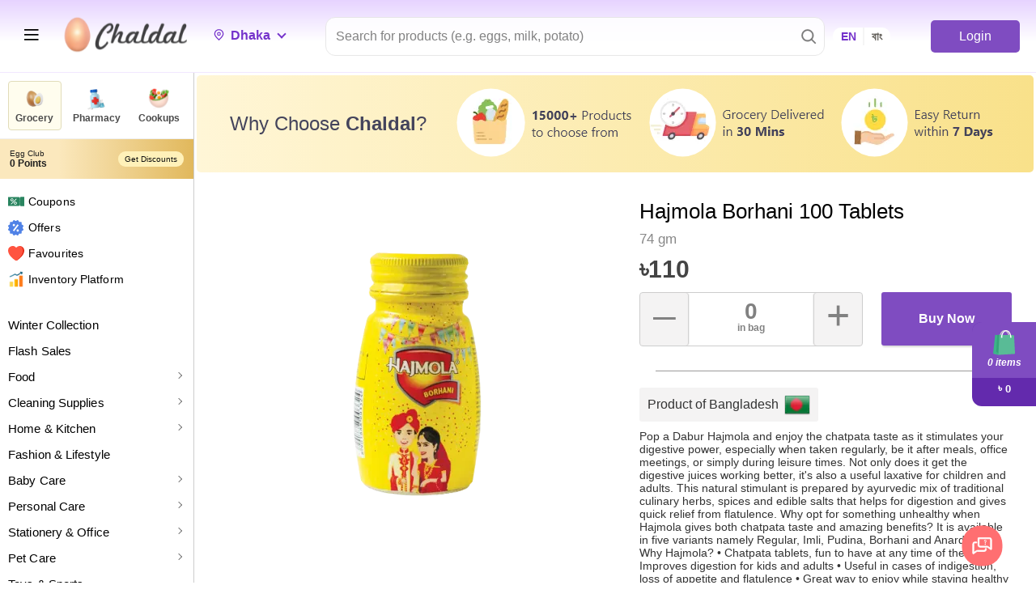

--- FILE ---
content_type: text/html; charset=utf-8
request_url: https://www.google.com/recaptcha/api2/anchor?ar=1&k=6LdiEyQsAAAAABPuosYxYfc1H8eGC26BiRq_Algl&co=aHR0cHM6Ly9jaGFsZGFsLmNvbTo0NDM.&hl=en&v=PoyoqOPhxBO7pBk68S4YbpHZ&size=invisible&anchor-ms=20000&execute-ms=30000&cb=2vg4412q3gvm
body_size: 48682
content:
<!DOCTYPE HTML><html dir="ltr" lang="en"><head><meta http-equiv="Content-Type" content="text/html; charset=UTF-8">
<meta http-equiv="X-UA-Compatible" content="IE=edge">
<title>reCAPTCHA</title>
<style type="text/css">
/* cyrillic-ext */
@font-face {
  font-family: 'Roboto';
  font-style: normal;
  font-weight: 400;
  font-stretch: 100%;
  src: url(//fonts.gstatic.com/s/roboto/v48/KFO7CnqEu92Fr1ME7kSn66aGLdTylUAMa3GUBHMdazTgWw.woff2) format('woff2');
  unicode-range: U+0460-052F, U+1C80-1C8A, U+20B4, U+2DE0-2DFF, U+A640-A69F, U+FE2E-FE2F;
}
/* cyrillic */
@font-face {
  font-family: 'Roboto';
  font-style: normal;
  font-weight: 400;
  font-stretch: 100%;
  src: url(//fonts.gstatic.com/s/roboto/v48/KFO7CnqEu92Fr1ME7kSn66aGLdTylUAMa3iUBHMdazTgWw.woff2) format('woff2');
  unicode-range: U+0301, U+0400-045F, U+0490-0491, U+04B0-04B1, U+2116;
}
/* greek-ext */
@font-face {
  font-family: 'Roboto';
  font-style: normal;
  font-weight: 400;
  font-stretch: 100%;
  src: url(//fonts.gstatic.com/s/roboto/v48/KFO7CnqEu92Fr1ME7kSn66aGLdTylUAMa3CUBHMdazTgWw.woff2) format('woff2');
  unicode-range: U+1F00-1FFF;
}
/* greek */
@font-face {
  font-family: 'Roboto';
  font-style: normal;
  font-weight: 400;
  font-stretch: 100%;
  src: url(//fonts.gstatic.com/s/roboto/v48/KFO7CnqEu92Fr1ME7kSn66aGLdTylUAMa3-UBHMdazTgWw.woff2) format('woff2');
  unicode-range: U+0370-0377, U+037A-037F, U+0384-038A, U+038C, U+038E-03A1, U+03A3-03FF;
}
/* math */
@font-face {
  font-family: 'Roboto';
  font-style: normal;
  font-weight: 400;
  font-stretch: 100%;
  src: url(//fonts.gstatic.com/s/roboto/v48/KFO7CnqEu92Fr1ME7kSn66aGLdTylUAMawCUBHMdazTgWw.woff2) format('woff2');
  unicode-range: U+0302-0303, U+0305, U+0307-0308, U+0310, U+0312, U+0315, U+031A, U+0326-0327, U+032C, U+032F-0330, U+0332-0333, U+0338, U+033A, U+0346, U+034D, U+0391-03A1, U+03A3-03A9, U+03B1-03C9, U+03D1, U+03D5-03D6, U+03F0-03F1, U+03F4-03F5, U+2016-2017, U+2034-2038, U+203C, U+2040, U+2043, U+2047, U+2050, U+2057, U+205F, U+2070-2071, U+2074-208E, U+2090-209C, U+20D0-20DC, U+20E1, U+20E5-20EF, U+2100-2112, U+2114-2115, U+2117-2121, U+2123-214F, U+2190, U+2192, U+2194-21AE, U+21B0-21E5, U+21F1-21F2, U+21F4-2211, U+2213-2214, U+2216-22FF, U+2308-230B, U+2310, U+2319, U+231C-2321, U+2336-237A, U+237C, U+2395, U+239B-23B7, U+23D0, U+23DC-23E1, U+2474-2475, U+25AF, U+25B3, U+25B7, U+25BD, U+25C1, U+25CA, U+25CC, U+25FB, U+266D-266F, U+27C0-27FF, U+2900-2AFF, U+2B0E-2B11, U+2B30-2B4C, U+2BFE, U+3030, U+FF5B, U+FF5D, U+1D400-1D7FF, U+1EE00-1EEFF;
}
/* symbols */
@font-face {
  font-family: 'Roboto';
  font-style: normal;
  font-weight: 400;
  font-stretch: 100%;
  src: url(//fonts.gstatic.com/s/roboto/v48/KFO7CnqEu92Fr1ME7kSn66aGLdTylUAMaxKUBHMdazTgWw.woff2) format('woff2');
  unicode-range: U+0001-000C, U+000E-001F, U+007F-009F, U+20DD-20E0, U+20E2-20E4, U+2150-218F, U+2190, U+2192, U+2194-2199, U+21AF, U+21E6-21F0, U+21F3, U+2218-2219, U+2299, U+22C4-22C6, U+2300-243F, U+2440-244A, U+2460-24FF, U+25A0-27BF, U+2800-28FF, U+2921-2922, U+2981, U+29BF, U+29EB, U+2B00-2BFF, U+4DC0-4DFF, U+FFF9-FFFB, U+10140-1018E, U+10190-1019C, U+101A0, U+101D0-101FD, U+102E0-102FB, U+10E60-10E7E, U+1D2C0-1D2D3, U+1D2E0-1D37F, U+1F000-1F0FF, U+1F100-1F1AD, U+1F1E6-1F1FF, U+1F30D-1F30F, U+1F315, U+1F31C, U+1F31E, U+1F320-1F32C, U+1F336, U+1F378, U+1F37D, U+1F382, U+1F393-1F39F, U+1F3A7-1F3A8, U+1F3AC-1F3AF, U+1F3C2, U+1F3C4-1F3C6, U+1F3CA-1F3CE, U+1F3D4-1F3E0, U+1F3ED, U+1F3F1-1F3F3, U+1F3F5-1F3F7, U+1F408, U+1F415, U+1F41F, U+1F426, U+1F43F, U+1F441-1F442, U+1F444, U+1F446-1F449, U+1F44C-1F44E, U+1F453, U+1F46A, U+1F47D, U+1F4A3, U+1F4B0, U+1F4B3, U+1F4B9, U+1F4BB, U+1F4BF, U+1F4C8-1F4CB, U+1F4D6, U+1F4DA, U+1F4DF, U+1F4E3-1F4E6, U+1F4EA-1F4ED, U+1F4F7, U+1F4F9-1F4FB, U+1F4FD-1F4FE, U+1F503, U+1F507-1F50B, U+1F50D, U+1F512-1F513, U+1F53E-1F54A, U+1F54F-1F5FA, U+1F610, U+1F650-1F67F, U+1F687, U+1F68D, U+1F691, U+1F694, U+1F698, U+1F6AD, U+1F6B2, U+1F6B9-1F6BA, U+1F6BC, U+1F6C6-1F6CF, U+1F6D3-1F6D7, U+1F6E0-1F6EA, U+1F6F0-1F6F3, U+1F6F7-1F6FC, U+1F700-1F7FF, U+1F800-1F80B, U+1F810-1F847, U+1F850-1F859, U+1F860-1F887, U+1F890-1F8AD, U+1F8B0-1F8BB, U+1F8C0-1F8C1, U+1F900-1F90B, U+1F93B, U+1F946, U+1F984, U+1F996, U+1F9E9, U+1FA00-1FA6F, U+1FA70-1FA7C, U+1FA80-1FA89, U+1FA8F-1FAC6, U+1FACE-1FADC, U+1FADF-1FAE9, U+1FAF0-1FAF8, U+1FB00-1FBFF;
}
/* vietnamese */
@font-face {
  font-family: 'Roboto';
  font-style: normal;
  font-weight: 400;
  font-stretch: 100%;
  src: url(//fonts.gstatic.com/s/roboto/v48/KFO7CnqEu92Fr1ME7kSn66aGLdTylUAMa3OUBHMdazTgWw.woff2) format('woff2');
  unicode-range: U+0102-0103, U+0110-0111, U+0128-0129, U+0168-0169, U+01A0-01A1, U+01AF-01B0, U+0300-0301, U+0303-0304, U+0308-0309, U+0323, U+0329, U+1EA0-1EF9, U+20AB;
}
/* latin-ext */
@font-face {
  font-family: 'Roboto';
  font-style: normal;
  font-weight: 400;
  font-stretch: 100%;
  src: url(//fonts.gstatic.com/s/roboto/v48/KFO7CnqEu92Fr1ME7kSn66aGLdTylUAMa3KUBHMdazTgWw.woff2) format('woff2');
  unicode-range: U+0100-02BA, U+02BD-02C5, U+02C7-02CC, U+02CE-02D7, U+02DD-02FF, U+0304, U+0308, U+0329, U+1D00-1DBF, U+1E00-1E9F, U+1EF2-1EFF, U+2020, U+20A0-20AB, U+20AD-20C0, U+2113, U+2C60-2C7F, U+A720-A7FF;
}
/* latin */
@font-face {
  font-family: 'Roboto';
  font-style: normal;
  font-weight: 400;
  font-stretch: 100%;
  src: url(//fonts.gstatic.com/s/roboto/v48/KFO7CnqEu92Fr1ME7kSn66aGLdTylUAMa3yUBHMdazQ.woff2) format('woff2');
  unicode-range: U+0000-00FF, U+0131, U+0152-0153, U+02BB-02BC, U+02C6, U+02DA, U+02DC, U+0304, U+0308, U+0329, U+2000-206F, U+20AC, U+2122, U+2191, U+2193, U+2212, U+2215, U+FEFF, U+FFFD;
}
/* cyrillic-ext */
@font-face {
  font-family: 'Roboto';
  font-style: normal;
  font-weight: 500;
  font-stretch: 100%;
  src: url(//fonts.gstatic.com/s/roboto/v48/KFO7CnqEu92Fr1ME7kSn66aGLdTylUAMa3GUBHMdazTgWw.woff2) format('woff2');
  unicode-range: U+0460-052F, U+1C80-1C8A, U+20B4, U+2DE0-2DFF, U+A640-A69F, U+FE2E-FE2F;
}
/* cyrillic */
@font-face {
  font-family: 'Roboto';
  font-style: normal;
  font-weight: 500;
  font-stretch: 100%;
  src: url(//fonts.gstatic.com/s/roboto/v48/KFO7CnqEu92Fr1ME7kSn66aGLdTylUAMa3iUBHMdazTgWw.woff2) format('woff2');
  unicode-range: U+0301, U+0400-045F, U+0490-0491, U+04B0-04B1, U+2116;
}
/* greek-ext */
@font-face {
  font-family: 'Roboto';
  font-style: normal;
  font-weight: 500;
  font-stretch: 100%;
  src: url(//fonts.gstatic.com/s/roboto/v48/KFO7CnqEu92Fr1ME7kSn66aGLdTylUAMa3CUBHMdazTgWw.woff2) format('woff2');
  unicode-range: U+1F00-1FFF;
}
/* greek */
@font-face {
  font-family: 'Roboto';
  font-style: normal;
  font-weight: 500;
  font-stretch: 100%;
  src: url(//fonts.gstatic.com/s/roboto/v48/KFO7CnqEu92Fr1ME7kSn66aGLdTylUAMa3-UBHMdazTgWw.woff2) format('woff2');
  unicode-range: U+0370-0377, U+037A-037F, U+0384-038A, U+038C, U+038E-03A1, U+03A3-03FF;
}
/* math */
@font-face {
  font-family: 'Roboto';
  font-style: normal;
  font-weight: 500;
  font-stretch: 100%;
  src: url(//fonts.gstatic.com/s/roboto/v48/KFO7CnqEu92Fr1ME7kSn66aGLdTylUAMawCUBHMdazTgWw.woff2) format('woff2');
  unicode-range: U+0302-0303, U+0305, U+0307-0308, U+0310, U+0312, U+0315, U+031A, U+0326-0327, U+032C, U+032F-0330, U+0332-0333, U+0338, U+033A, U+0346, U+034D, U+0391-03A1, U+03A3-03A9, U+03B1-03C9, U+03D1, U+03D5-03D6, U+03F0-03F1, U+03F4-03F5, U+2016-2017, U+2034-2038, U+203C, U+2040, U+2043, U+2047, U+2050, U+2057, U+205F, U+2070-2071, U+2074-208E, U+2090-209C, U+20D0-20DC, U+20E1, U+20E5-20EF, U+2100-2112, U+2114-2115, U+2117-2121, U+2123-214F, U+2190, U+2192, U+2194-21AE, U+21B0-21E5, U+21F1-21F2, U+21F4-2211, U+2213-2214, U+2216-22FF, U+2308-230B, U+2310, U+2319, U+231C-2321, U+2336-237A, U+237C, U+2395, U+239B-23B7, U+23D0, U+23DC-23E1, U+2474-2475, U+25AF, U+25B3, U+25B7, U+25BD, U+25C1, U+25CA, U+25CC, U+25FB, U+266D-266F, U+27C0-27FF, U+2900-2AFF, U+2B0E-2B11, U+2B30-2B4C, U+2BFE, U+3030, U+FF5B, U+FF5D, U+1D400-1D7FF, U+1EE00-1EEFF;
}
/* symbols */
@font-face {
  font-family: 'Roboto';
  font-style: normal;
  font-weight: 500;
  font-stretch: 100%;
  src: url(//fonts.gstatic.com/s/roboto/v48/KFO7CnqEu92Fr1ME7kSn66aGLdTylUAMaxKUBHMdazTgWw.woff2) format('woff2');
  unicode-range: U+0001-000C, U+000E-001F, U+007F-009F, U+20DD-20E0, U+20E2-20E4, U+2150-218F, U+2190, U+2192, U+2194-2199, U+21AF, U+21E6-21F0, U+21F3, U+2218-2219, U+2299, U+22C4-22C6, U+2300-243F, U+2440-244A, U+2460-24FF, U+25A0-27BF, U+2800-28FF, U+2921-2922, U+2981, U+29BF, U+29EB, U+2B00-2BFF, U+4DC0-4DFF, U+FFF9-FFFB, U+10140-1018E, U+10190-1019C, U+101A0, U+101D0-101FD, U+102E0-102FB, U+10E60-10E7E, U+1D2C0-1D2D3, U+1D2E0-1D37F, U+1F000-1F0FF, U+1F100-1F1AD, U+1F1E6-1F1FF, U+1F30D-1F30F, U+1F315, U+1F31C, U+1F31E, U+1F320-1F32C, U+1F336, U+1F378, U+1F37D, U+1F382, U+1F393-1F39F, U+1F3A7-1F3A8, U+1F3AC-1F3AF, U+1F3C2, U+1F3C4-1F3C6, U+1F3CA-1F3CE, U+1F3D4-1F3E0, U+1F3ED, U+1F3F1-1F3F3, U+1F3F5-1F3F7, U+1F408, U+1F415, U+1F41F, U+1F426, U+1F43F, U+1F441-1F442, U+1F444, U+1F446-1F449, U+1F44C-1F44E, U+1F453, U+1F46A, U+1F47D, U+1F4A3, U+1F4B0, U+1F4B3, U+1F4B9, U+1F4BB, U+1F4BF, U+1F4C8-1F4CB, U+1F4D6, U+1F4DA, U+1F4DF, U+1F4E3-1F4E6, U+1F4EA-1F4ED, U+1F4F7, U+1F4F9-1F4FB, U+1F4FD-1F4FE, U+1F503, U+1F507-1F50B, U+1F50D, U+1F512-1F513, U+1F53E-1F54A, U+1F54F-1F5FA, U+1F610, U+1F650-1F67F, U+1F687, U+1F68D, U+1F691, U+1F694, U+1F698, U+1F6AD, U+1F6B2, U+1F6B9-1F6BA, U+1F6BC, U+1F6C6-1F6CF, U+1F6D3-1F6D7, U+1F6E0-1F6EA, U+1F6F0-1F6F3, U+1F6F7-1F6FC, U+1F700-1F7FF, U+1F800-1F80B, U+1F810-1F847, U+1F850-1F859, U+1F860-1F887, U+1F890-1F8AD, U+1F8B0-1F8BB, U+1F8C0-1F8C1, U+1F900-1F90B, U+1F93B, U+1F946, U+1F984, U+1F996, U+1F9E9, U+1FA00-1FA6F, U+1FA70-1FA7C, U+1FA80-1FA89, U+1FA8F-1FAC6, U+1FACE-1FADC, U+1FADF-1FAE9, U+1FAF0-1FAF8, U+1FB00-1FBFF;
}
/* vietnamese */
@font-face {
  font-family: 'Roboto';
  font-style: normal;
  font-weight: 500;
  font-stretch: 100%;
  src: url(//fonts.gstatic.com/s/roboto/v48/KFO7CnqEu92Fr1ME7kSn66aGLdTylUAMa3OUBHMdazTgWw.woff2) format('woff2');
  unicode-range: U+0102-0103, U+0110-0111, U+0128-0129, U+0168-0169, U+01A0-01A1, U+01AF-01B0, U+0300-0301, U+0303-0304, U+0308-0309, U+0323, U+0329, U+1EA0-1EF9, U+20AB;
}
/* latin-ext */
@font-face {
  font-family: 'Roboto';
  font-style: normal;
  font-weight: 500;
  font-stretch: 100%;
  src: url(//fonts.gstatic.com/s/roboto/v48/KFO7CnqEu92Fr1ME7kSn66aGLdTylUAMa3KUBHMdazTgWw.woff2) format('woff2');
  unicode-range: U+0100-02BA, U+02BD-02C5, U+02C7-02CC, U+02CE-02D7, U+02DD-02FF, U+0304, U+0308, U+0329, U+1D00-1DBF, U+1E00-1E9F, U+1EF2-1EFF, U+2020, U+20A0-20AB, U+20AD-20C0, U+2113, U+2C60-2C7F, U+A720-A7FF;
}
/* latin */
@font-face {
  font-family: 'Roboto';
  font-style: normal;
  font-weight: 500;
  font-stretch: 100%;
  src: url(//fonts.gstatic.com/s/roboto/v48/KFO7CnqEu92Fr1ME7kSn66aGLdTylUAMa3yUBHMdazQ.woff2) format('woff2');
  unicode-range: U+0000-00FF, U+0131, U+0152-0153, U+02BB-02BC, U+02C6, U+02DA, U+02DC, U+0304, U+0308, U+0329, U+2000-206F, U+20AC, U+2122, U+2191, U+2193, U+2212, U+2215, U+FEFF, U+FFFD;
}
/* cyrillic-ext */
@font-face {
  font-family: 'Roboto';
  font-style: normal;
  font-weight: 900;
  font-stretch: 100%;
  src: url(//fonts.gstatic.com/s/roboto/v48/KFO7CnqEu92Fr1ME7kSn66aGLdTylUAMa3GUBHMdazTgWw.woff2) format('woff2');
  unicode-range: U+0460-052F, U+1C80-1C8A, U+20B4, U+2DE0-2DFF, U+A640-A69F, U+FE2E-FE2F;
}
/* cyrillic */
@font-face {
  font-family: 'Roboto';
  font-style: normal;
  font-weight: 900;
  font-stretch: 100%;
  src: url(//fonts.gstatic.com/s/roboto/v48/KFO7CnqEu92Fr1ME7kSn66aGLdTylUAMa3iUBHMdazTgWw.woff2) format('woff2');
  unicode-range: U+0301, U+0400-045F, U+0490-0491, U+04B0-04B1, U+2116;
}
/* greek-ext */
@font-face {
  font-family: 'Roboto';
  font-style: normal;
  font-weight: 900;
  font-stretch: 100%;
  src: url(//fonts.gstatic.com/s/roboto/v48/KFO7CnqEu92Fr1ME7kSn66aGLdTylUAMa3CUBHMdazTgWw.woff2) format('woff2');
  unicode-range: U+1F00-1FFF;
}
/* greek */
@font-face {
  font-family: 'Roboto';
  font-style: normal;
  font-weight: 900;
  font-stretch: 100%;
  src: url(//fonts.gstatic.com/s/roboto/v48/KFO7CnqEu92Fr1ME7kSn66aGLdTylUAMa3-UBHMdazTgWw.woff2) format('woff2');
  unicode-range: U+0370-0377, U+037A-037F, U+0384-038A, U+038C, U+038E-03A1, U+03A3-03FF;
}
/* math */
@font-face {
  font-family: 'Roboto';
  font-style: normal;
  font-weight: 900;
  font-stretch: 100%;
  src: url(//fonts.gstatic.com/s/roboto/v48/KFO7CnqEu92Fr1ME7kSn66aGLdTylUAMawCUBHMdazTgWw.woff2) format('woff2');
  unicode-range: U+0302-0303, U+0305, U+0307-0308, U+0310, U+0312, U+0315, U+031A, U+0326-0327, U+032C, U+032F-0330, U+0332-0333, U+0338, U+033A, U+0346, U+034D, U+0391-03A1, U+03A3-03A9, U+03B1-03C9, U+03D1, U+03D5-03D6, U+03F0-03F1, U+03F4-03F5, U+2016-2017, U+2034-2038, U+203C, U+2040, U+2043, U+2047, U+2050, U+2057, U+205F, U+2070-2071, U+2074-208E, U+2090-209C, U+20D0-20DC, U+20E1, U+20E5-20EF, U+2100-2112, U+2114-2115, U+2117-2121, U+2123-214F, U+2190, U+2192, U+2194-21AE, U+21B0-21E5, U+21F1-21F2, U+21F4-2211, U+2213-2214, U+2216-22FF, U+2308-230B, U+2310, U+2319, U+231C-2321, U+2336-237A, U+237C, U+2395, U+239B-23B7, U+23D0, U+23DC-23E1, U+2474-2475, U+25AF, U+25B3, U+25B7, U+25BD, U+25C1, U+25CA, U+25CC, U+25FB, U+266D-266F, U+27C0-27FF, U+2900-2AFF, U+2B0E-2B11, U+2B30-2B4C, U+2BFE, U+3030, U+FF5B, U+FF5D, U+1D400-1D7FF, U+1EE00-1EEFF;
}
/* symbols */
@font-face {
  font-family: 'Roboto';
  font-style: normal;
  font-weight: 900;
  font-stretch: 100%;
  src: url(//fonts.gstatic.com/s/roboto/v48/KFO7CnqEu92Fr1ME7kSn66aGLdTylUAMaxKUBHMdazTgWw.woff2) format('woff2');
  unicode-range: U+0001-000C, U+000E-001F, U+007F-009F, U+20DD-20E0, U+20E2-20E4, U+2150-218F, U+2190, U+2192, U+2194-2199, U+21AF, U+21E6-21F0, U+21F3, U+2218-2219, U+2299, U+22C4-22C6, U+2300-243F, U+2440-244A, U+2460-24FF, U+25A0-27BF, U+2800-28FF, U+2921-2922, U+2981, U+29BF, U+29EB, U+2B00-2BFF, U+4DC0-4DFF, U+FFF9-FFFB, U+10140-1018E, U+10190-1019C, U+101A0, U+101D0-101FD, U+102E0-102FB, U+10E60-10E7E, U+1D2C0-1D2D3, U+1D2E0-1D37F, U+1F000-1F0FF, U+1F100-1F1AD, U+1F1E6-1F1FF, U+1F30D-1F30F, U+1F315, U+1F31C, U+1F31E, U+1F320-1F32C, U+1F336, U+1F378, U+1F37D, U+1F382, U+1F393-1F39F, U+1F3A7-1F3A8, U+1F3AC-1F3AF, U+1F3C2, U+1F3C4-1F3C6, U+1F3CA-1F3CE, U+1F3D4-1F3E0, U+1F3ED, U+1F3F1-1F3F3, U+1F3F5-1F3F7, U+1F408, U+1F415, U+1F41F, U+1F426, U+1F43F, U+1F441-1F442, U+1F444, U+1F446-1F449, U+1F44C-1F44E, U+1F453, U+1F46A, U+1F47D, U+1F4A3, U+1F4B0, U+1F4B3, U+1F4B9, U+1F4BB, U+1F4BF, U+1F4C8-1F4CB, U+1F4D6, U+1F4DA, U+1F4DF, U+1F4E3-1F4E6, U+1F4EA-1F4ED, U+1F4F7, U+1F4F9-1F4FB, U+1F4FD-1F4FE, U+1F503, U+1F507-1F50B, U+1F50D, U+1F512-1F513, U+1F53E-1F54A, U+1F54F-1F5FA, U+1F610, U+1F650-1F67F, U+1F687, U+1F68D, U+1F691, U+1F694, U+1F698, U+1F6AD, U+1F6B2, U+1F6B9-1F6BA, U+1F6BC, U+1F6C6-1F6CF, U+1F6D3-1F6D7, U+1F6E0-1F6EA, U+1F6F0-1F6F3, U+1F6F7-1F6FC, U+1F700-1F7FF, U+1F800-1F80B, U+1F810-1F847, U+1F850-1F859, U+1F860-1F887, U+1F890-1F8AD, U+1F8B0-1F8BB, U+1F8C0-1F8C1, U+1F900-1F90B, U+1F93B, U+1F946, U+1F984, U+1F996, U+1F9E9, U+1FA00-1FA6F, U+1FA70-1FA7C, U+1FA80-1FA89, U+1FA8F-1FAC6, U+1FACE-1FADC, U+1FADF-1FAE9, U+1FAF0-1FAF8, U+1FB00-1FBFF;
}
/* vietnamese */
@font-face {
  font-family: 'Roboto';
  font-style: normal;
  font-weight: 900;
  font-stretch: 100%;
  src: url(//fonts.gstatic.com/s/roboto/v48/KFO7CnqEu92Fr1ME7kSn66aGLdTylUAMa3OUBHMdazTgWw.woff2) format('woff2');
  unicode-range: U+0102-0103, U+0110-0111, U+0128-0129, U+0168-0169, U+01A0-01A1, U+01AF-01B0, U+0300-0301, U+0303-0304, U+0308-0309, U+0323, U+0329, U+1EA0-1EF9, U+20AB;
}
/* latin-ext */
@font-face {
  font-family: 'Roboto';
  font-style: normal;
  font-weight: 900;
  font-stretch: 100%;
  src: url(//fonts.gstatic.com/s/roboto/v48/KFO7CnqEu92Fr1ME7kSn66aGLdTylUAMa3KUBHMdazTgWw.woff2) format('woff2');
  unicode-range: U+0100-02BA, U+02BD-02C5, U+02C7-02CC, U+02CE-02D7, U+02DD-02FF, U+0304, U+0308, U+0329, U+1D00-1DBF, U+1E00-1E9F, U+1EF2-1EFF, U+2020, U+20A0-20AB, U+20AD-20C0, U+2113, U+2C60-2C7F, U+A720-A7FF;
}
/* latin */
@font-face {
  font-family: 'Roboto';
  font-style: normal;
  font-weight: 900;
  font-stretch: 100%;
  src: url(//fonts.gstatic.com/s/roboto/v48/KFO7CnqEu92Fr1ME7kSn66aGLdTylUAMa3yUBHMdazQ.woff2) format('woff2');
  unicode-range: U+0000-00FF, U+0131, U+0152-0153, U+02BB-02BC, U+02C6, U+02DA, U+02DC, U+0304, U+0308, U+0329, U+2000-206F, U+20AC, U+2122, U+2191, U+2193, U+2212, U+2215, U+FEFF, U+FFFD;
}

</style>
<link rel="stylesheet" type="text/css" href="https://www.gstatic.com/recaptcha/releases/PoyoqOPhxBO7pBk68S4YbpHZ/styles__ltr.css">
<script nonce="KiaHQP7pgYa0kvBhl0g6WA" type="text/javascript">window['__recaptcha_api'] = 'https://www.google.com/recaptcha/api2/';</script>
<script type="text/javascript" src="https://www.gstatic.com/recaptcha/releases/PoyoqOPhxBO7pBk68S4YbpHZ/recaptcha__en.js" nonce="KiaHQP7pgYa0kvBhl0g6WA">
      
    </script></head>
<body><div id="rc-anchor-alert" class="rc-anchor-alert"></div>
<input type="hidden" id="recaptcha-token" value="[base64]">
<script type="text/javascript" nonce="KiaHQP7pgYa0kvBhl0g6WA">
      recaptcha.anchor.Main.init("[\x22ainput\x22,[\x22bgdata\x22,\x22\x22,\[base64]/[base64]/bmV3IFpbdF0obVswXSk6Sz09Mj9uZXcgWlt0XShtWzBdLG1bMV0pOks9PTM/bmV3IFpbdF0obVswXSxtWzFdLG1bMl0pOks9PTQ/[base64]/[base64]/[base64]/[base64]/[base64]/[base64]/[base64]/[base64]/[base64]/[base64]/[base64]/[base64]/[base64]/[base64]\\u003d\\u003d\x22,\[base64]\x22,\x22TxNPNcKLwqDDqGgOeHA/wo4KOmbDv2HCnClVecO6w7M8w4PCuH3Dj2DCpzXDqFrCjCfDpMKtScKcQBoAw4AKMyhpw70Bw74BPsKfLgEdR0U1JyUXwr7CtGrDjwrClMOmw6Evwq0Mw6zDisKhw71sRMOzwoHDu8OECDTCnmbDqsKfwqA8wqY0w4Q/L07CtWB3w50OfyTCmMOpEsO/WHnCumwYIMOawr07dW85HcODw4bCpTUvwobDoMK8w4vDjMO9JxtWacKowrzCssOVXj/Cg8Oew4PChCfChcOiwqHCtsKWwohVPjvCvMKGUcOfQCLCq8K8wpnClj8QwpnDl1wHwpDCswwUwq/CoMKlwpdcw6QVwpbDs8KdSsOswo3Dqidtw7sqwr9ww6jDqcKtw7UXw7JjLcOwJCzDsl/DosOow4Urw7gQw5gCw4ofVzxFA8KLMsKbwpUKCl7DpyPDs8OVQ0MfEsK+JmZmw4sgw7vDicOqw7TCqcK0BMKwTsOKX0HDvcK2J8Kew7LCncOSNsOPwqXCl3jDg2/DrTnDuio5G8KIB8O1Wj3DgcKLAGYbw4zCiwTCjmk2woXDvMKcw4cgwq3CuMOdA8KKNMKmOMOGwrMjOz7CqUttYg7Cj8OGahE7P8KDwosbwqMlQcOPw6BXw71fwpJTVcOPO8K8w7NBRTZuw7B9woHCucOJS8OjZT/CnsOUw5dew5XDjcKPasOXw5PDq8OQwqQ+w77CmsO/BEXDk2wzwqPDssOXZ2JDScOYC0XDocKewqhPw6vDjMOTwqkWwqTDtElCw7Fgwpg/wqsaTy7CiWnCvErClFzCucOIdELCvE9RbsK+aCPCjsOQw5oJDCBhYXlmPMOUw7DCiMOsLnjDkRQPGkkcYHLCvzNLUhEVXQU2e8KUPmXDncO3IMKFwqXDjcKscF8+RQfCnsOYdcKZw4/Dtk3Dn1PDpcOfwoDCtz9YM8KZwqfCgh3CoHfCqsKKwrLDmsOKUHNrMEPDokUbfT9EI8OBwqDCq3hpaVZzdgvCvcKcQsOTfMOWAcK2P8OjwohqKgXDrcOOHVTDm8K/w5gCEcOvw5d4wo/CjHdKwr/DgFU4FMOubsOdQsOaWlfCj2/Dpytjwr/DuR/CqV8yFX3Dq8K2OcOkSy/DrG1qKcKVwqJGMgnCiSxLw5pGw7DCncO5wqt5XWzCoB/CvSgvw63Dkj0pwoXDm19KwqXCjUlAw6LCnCs0woYXw5cPwqcLw51Mw7whIcKJwojDv0XCjsOQI8KEU8KIwrzCgRxrSSEJY8KDw4TCpsOsHMKGwrZIwoARDAJaworCpGQAw7fCqyxcw7vCvHtLw5E/w57DlgUawq0Zw6TCg8K9bnzDmxZPacOGXcKLwo3Ci8OcdgsnGcKmw4vCqBjDpsKrw7/Dt8OjU8KcORMxbxkrwpvCjGRgw6zDs8KowoxIwokpwqjClDPCj8O3UMKBwrh1dmUAG8Ofwpsww7DCnMOLwro7J8KfI8OTfHfDosKSw7rDtzLCvsOXbcOtVMODJ39lQgEDw41Yw7Rzw6nDhgDCtB0GIsOKRQ7DskkLU8OIw7LCmVtfwpHCpTJPZnDCu3vDli5/w6pFOMOKdARxw78yOCFcwojCjj7DsMOuw7l9D8O1DMOFIsKiw55mDcOAw7/Dk8OIScK2w5vCqMOZLXrDqcKqw54bPUzCsijDlRAJHsOlREogw63CjlTCp8OLPVPCoXBVw7ZqworClsKBwq/CjsKmbj3CglPCncK+w5/CtMOISsKCw4sXwq3CjMKPDxYHTCQOJ8KhwpPCq1PDi2HCqRUcwqB4w7PCk8ODUsK/LjfDnm0Lf8OlwoLCgVN2ZSw6w5DCq1JPw694eVXCrzfCq0cpG8Kcw4HDrcK/w48MAWzDrcO2wqjCo8OJNMO+UsK6ScKxw4XDpEvDohzDscOZPMKaBBzChx9eGMKHwp4VJsOSwpNjNcKBw4JNwqZ7EsOqwqDDnsKCTWcuw7vDj8KSAjfDnAbCn8OGDH/DrjxVP1ROw6DDl3/[base64]/[base64]/Ck8Kiw5nCohVKIcO0w7sgQzDCmMK2JEo1w6EBLcO5YwVUUsOKwotDSsKJw6rDpGnCg8KLwq4Kw49UDcOfw5QiXH8WVRxDw6gtZU3DsG8dwpLDnMKXTUQFdcK3GsKKKVUIwqrDughIURl2P8KnwpzDmisAwoNSw5FjGGrDiHPCi8KAFsKOwrnDn8OEw4bDhMKYLg/DpcOqRSjCu8KywowZwobCjcKmw4NaEcOPwqFVw6ozwq3DsiI+w7A4HcO0woZRYcOkw5jCkcOww6Abwp7DlcOxZsKSw65swoPClnBeAcOIw6YOw4/CkHjCg3nDoxcowpVeMn7CqjDCth86woTCncOWdFQhw5JYEVbCkcOew4TCnzzDlznDujvCncOKwrppw5A5w77CsljCj8KMZMK/w6UIaF9lw40+wppYcH51a8KRw7cGwojDp2sbwoDCvVHCmFLCojFTworCv8K8w7TCqRBiw5Riw7RNMcOCwr/DkMOHwpTCp8K7bGguwobClsKKWRzDisOYw68DwrrDm8KFwotmVUjCksKhGRbCgcKswpUnbzhiw5VwEsOBw5vCv8OMCX0iwrRXJcOiwqF0WgNiwqA6cm/Cs8O6finChjB3VcKKwqTCscO2w4LDpsKlw5V6w5XDksKIwo4RwozDo8OGw53Cs8OJaAUgwpzCj8Onw5DDgCIWZCpuw4rDhcOxGm7CtyHDvsOya3rCo8OfQsOCwqTDuMKPw7nCt8K/wrhVw7MNwql2w4LDmU/CuV/DsTDDkcKnw5/DlQxawq1PT8KTJcK0OcOcwpzChcKJdMK6wolXFHV2CcK4MsOAw5AVwr5NU8KXwrk9XgBww7trUMKGwo0Qw6LCtkdtY0DDoMONwpLDoMOPGR/DmcObwpE/w6IWwr8BEcOAQVFbHMO4Y8KIP8O6d0nCgHsjwpDDh1oFwpN0wqobwqPCokojbsOcwpbDggsywoTCvh/Ci8KCSi7DksOrCRtaZUVSGcOUwprCtnXDuMOywo7DnlXDisO8ahTDkw5Qwo1Fw6lNwqzCkcKVwookEcKWSz3CnDTCqDDCthvDmXEew63DvMORMg0Aw40KP8ODw5UgIMOsa0JobcOzI8OdZcKqwp7CjHvCm1c2KcOROgnCrMKLwpnDuTZHwpl/[base64]/[base64]/eTctTBfDo8Oaw7XDvAPCk0bDjUnClE5+WkMwOATCv8KHe1gAw4HCp8KmwrRResO2wop1WC/CvmUqw5PCgsOtw73DpHEveBTDil1jwrZJG8Ohwp3CkQnDsMOSw6Mrw6UTw61Lw6EFwqjDnsOYwqPCuMO/HMKmwo1lw4jCogYuUcOhUcKPw6/DucKGwpjDnMKTfsKew7HCuQl9wr1vw4pQdgrDqmXDmh9AVTIQw6VyN8OhKsK/[base64]/DoMOOwpgtw4MQw7LDn8ONbyvDuhjCq8OGS0F2wrFKN0zDkMOoLcOjw6NNw4gHw4vDj8KEw4hOwp/DuMOKw5fCqGVAYTPCncKawo3Domdaw7hSwqnDiQN6wrfDoU/DpcK/wrBuw5PDssOlwpEnVsO/[base64]/[base64]/[base64]/w4/CngNMO8KTw6zDlsKdwpkkwqLDkz4IUMKyZFEjPsOrw605FMOCWMOyAgfCmX95YsKvcQHDgcOSLwLCrcK4w5XDicKNCMO8wqTDjEjCtMOrw7XCiBPDnVHCtsO4D8Kbw5sdUw8QwqhNEV84w6zCnMKew7jDosKEwpLDrcKVwqB5TMOSw6nCrsOLw5ARQy/[base64]/[base64]/wqRWKMOPw6zDl2TCmMOdwprCncKMw6jDrsOgw4LCg8KewqQbw7xswonCksKtPVTDr8KbDR5Lw5QsRzdOw4rDmQ/DjUzDlsOyw5IrHnjCtAxAw7zCmmfDkcKvR8KATMKrXhjCpcOXVTPDqUswDcKZUsO7w6Edw4VPPS9ew4xHw7EoEMObVcOjw5RdPsOZwpjCv8O4A1RWw4Z3wrDDtgNSwonDlMKEPGzDmcKYw7xjNsOROMOkwpbCj8O2WsOOaiNZwrEbIMOPTsK6w7/Dsz9OwoRHMD5KwoXDrMKGJ8O9wrgew6TCtMOAwrvClH1aFMKvQcO3Ix/DpFDCq8OOwqDCvMKowrHDlsOVJ3BDwr9PSi5dYMOMUh3CtsO5eMKFSsKNw57Cq2/[base64]/[base64]/wrkXwrTDvUHDt8OCAMK+Q8KHB8OZwpEpwo40KUcULGxDwrMuw4gBw4UxVQ/DrMKXLMOCw55wwoPCmsKRw4/DrlJ3wqHCgsK7fMKpwo/[base64]/DATChcOgaA/Cn1XCglvDqF3CjMKaw4MIw5zCv2Jmfk3DhcOjRsKBwroTb0nCssOnDykRw5w/KxwLSUw+w43CnsORwpAgwrXCpcOuQsOdAsKldR3DicK8f8OwCcK8w7hGdB3CqMOdNsOfAMKMwoxIbzFwwo/Cr04XNsKPwqbCksKnw4l3wrDCgGlFA2YQKsKcKMOBw4YJwqksQMKcTgpQwo/CiDTDo1vChMOjw7DCrcKbw4ELw7RrSsOgw6rCt8KNYUvCjTNgwpXDsH1ew5sJDcOySMKkcVgewrp5XsOBwrPCtcKDEMOFJMOhwoFCYVnCuMK1DsKmYsKBEHEqwopKw5B8WsKhwp7Cs8OlwqNaB8KRdy8Ww7gbwo/CrFHDs8OZw7ZiwrrDpsKxF8K5JcKyblJJwopmcArDu8OBEhYVw7bCpcKDSsOzPjDDs3rCuCYGQcK1VcOGTsO9OsOWXcOLHcKLw5bCjg/Dig/DnMOISV7Cpn/[base64]/w6kLwqDCtMOhw4lGw4c1wqrDrMO1wpzChSzDmQrCncOrfSLCi8KdIcOGwpTCll7Dp8K9w4p1UcKsw7wXEMOiSMKkwoglDMKAw6vDtsONWzbChkHDlHAJwoEFfW5mGDrDtnLCvMOvNXtOw5ZPwqJ0w7DDvMKlw5cCAMK7w7Vvw6c4wr/CuTfDi0zCr8Kqw5HDtUrCqMOowrvCiQ7DgcOGZ8K2PwDCsCjCoVPDqcKICH9LwovDm8Ofw4RgeiZuwozDu3nDscKbVTzCpsO/[base64]/[base64]/ClsKKWgXCvGHDhMOeD2HCh8KwfUPChcOiYFgbw5DCtHHDksORUsOAdxDCuMK5w6bDscKbwpvCoFofLE5cXMKPCVdTwphGfMOGwq1cKGxGw6jCpgc/CgZuw5TDrsKqBcK4w4low5NQw7kRwrzDulo5JDh/JDB4LlfCu8OLZw0CBXDDjmnDsDXDh8OWG39fIgoHbsKAw4XDrH1LfDgRw4nCssOCAMOvw6AmR8OJHwU8F1HCnsKgKnLCpQh6DcKMw6nChMOoMsK8HMOXPzvCscO6woHDimLDlV5cF8KowpvDrsKMw6Zhwp1dw77CokjCiy5/FcKRwqXDjMOSczZzaMKYw55/[base64]/ClMKgUsO7d8OEGxZ6ETR+AhxywrfCpkTCunQIBCTDlMKtYkHDnsKhQDjCikUAYMKKVCXDicKTwqjDkwYMZ8K4TsOBwqYfwo7CgMODaj8RwrTCl8OwwqlpRDbClMKyw7JRw4rCpsO5NMOXXxhYwrrCp8Oww419wpTCsVnDmyolXsKEwo8xM0wkIsKNesKUwqfDhcKdw6/DjsKqw61mwrnDscO5XsOhX8OeSjLCusOhwr9swrcPwow3HhvCtzPCt3luP8OISnDDrMKkdMKffkzDhcOYMsOlcGLDjMOaZzjDjhnDnMOiMMKKZyjDuMKkOV06bWJ3bcOrMQM+w6BJfcKNwrpdw5zCsFU/[base64]/[base64]/DMO3wonDkAfCnj7Cv09jMMOuwpQWdC0mFMOrwoEowr7DtMOFwoVxwr/[base64]/[base64]/DXHDimhDwoFxMcONwqrCqsKfBWFzwrlmOD/CiC7Dt8ORw7gJwptew43DoFHCk8OVwrvDmMO4fkc8w7fCvGbCuMOrXxnDosOUOcKtw5vCgzTCiMKFCcOuIljDlnITwpDDl8KIQcO8wr3Cr8O7w7/[base64]/DjsOuw43CugvCpgHDjGHCocOCFBVTDsKMRSpowpIewrbCuMOhO8OCasKlJQFPwqbCvkQHPMKPwoXDhcKsAMKsw73Cl8O6fHU7BsOWKsOdwqvCu3PDjsK3L07CvMO/FwrDhsOcbwEzwodlwoULwrDCqXjCpsOTw6o0X8OpGcOMPMKXBsOdEsODesKZGcK0wqc8wosiwqIywqt2YcOMWGnCssKSahMkYTk3JMOrQ8K0OcKBwqdIXEbConHCqH/[base64]/wp/Co8OgwoLDvmR0wrQtw6TDtH3CkVnDt3XCnlbCtsOqw7fDv8OTaFZEw7ULwobDmkDCosO9wrDDtDUDIBvDjMK5RH8pAMKCQyoKwprCoRnCu8KFGFfCucOhb8O5w5nClcO9w6vDqMKnwqvCpmFuwpxwDsKGw447wrdDwqTCmizDjMOCWnvCt8OTV2/[base64]/w5DDhy9rwpDDl8KTwqvCj8OwasOKwoHComDDtE3DhUEjw4DClF7Ct8KWAFJaRMOww7LDsw5DCz3DtcOhS8Kawo/CnQDDpcOtE8O0BXpsYcOFCsOcPXhrc8OBLMKPwqzCjcKCwovCvTNHw7lAw5jDt8OPYsK7SsKZO8OsMsOIWcK7w5nDk2LCkm3DhGxKfMKKwobCv8KnwrjCocKcVMONw5nDm2AiNBrCvD3Doz91GsKqw7bDki/DpV4XGMOxwr1/wpVQcB/Crm0XRcKwwrnCpcORwpxPV8KnWsKgw4xAw5wCwqjDjcKEwqAQQ03CnMO8wpUIwpshO8O6YcKsw5/[base64]/CtBIDwr5oJW/[base64]/[base64]/Cuhc/[base64]/w6PDtWHDqcORw4DDn8O2w5BTOMOKwrc0w7gPwoEeXcKAIMOzw6TDpMK9w7PDpl/CoMO+w73DpMK8w6BFXWkZwqzCmkTDksKxf3VjQcOVZQpGw47Du8Oxw77DuDVUwpIWw5d3w5zDhMO+G1INw53DkcO+c8ONw5BMCALCu8OjOikaw6BWHcKpwqHDqxbCjlfCucOtAgnDgMOVw7PDtsOSWGrCjcOsw4EeamDCr8K/woh6woHCgBNfdXrCmw7ClcOJeSrCmMKeIXFUPMO4NcK9FMONwqUAw6nCvxRQPcKBJ8OMXMK1NcOsBh3CsnbDvXjCm8KkfcOSYsKpwqFEVcKNe8OEwrEvwpsdGlQWQsOKVynDj8KcwqfDvsKcw4LCsMOlJcKsZsOWNMOtI8OMwoB2wrfCuAvCsklZYH/CrsKnbWPCvDcIdknDgmMvw5INLMKDa1fDpwhqwrk1wo7CkAXDh8OPw6dhw4wDw7UvWirDk8Omwo0eW2wZwrTDvyvCv8OhKcK2T8ORwrrDkyNQAyVfWA/Cj3DDvC7Dh3PDnG8iRCEPacKLLznChW/Cp37DucKJw7fDiMOiJsKHwq4UeMOsJsOCwo3CqE3CpTEYFsKowrkqAkBpYGQKMsOrXWrDj8Otw7I/w4Bfwp0aBTTDhSDClMK9w5PCrQUpw4/CjXlKw4PDlBHDtA4/EQDDkMKNw7TCjsK7wqBdw7bDlhDCq8K6w7zCrm3CrCDCqMOnfi1wBMOgwqlbwr/[base64]/[base64]/[base64]/MB0/[base64]/DrsKgwr/CoWkaw4TCucKHw50SNcO6HcKow4gDwptcwpTCtcOuwqJ5XG1wc8OIcTgQw4hPwrBRfTlUYz3CtFLCgcOUwpk8FmwKwrXCl8Kbw7Qkw7LDhMObwrNEbMOwa0LDlCIHWE7DllDDpcK8woYDwrMPPDlnw4TCiQp0BF8fYMKSw43Dh0/Dn8OXAcOAEj10eGTCjXvCrsOqw43CnDPCisK3H8Kvw6Quw4jDtMOKw5AAG8OhHcK8w6vCsyN2JjHDuQrDvFnDnsKXQ8ORIR8nw5BUfn7CqcKmG8OBwrQbwqsJw6RGwr/DlcKTwpbDtEw5DFvCkcOFw6/[base64]/CkcK5c8O4N8OEw53ClMOMG8Klw5rCuwfDr8O2VMOHFz3Dv1U7woV/wpx/U8OIwrvCuBQAwqpRFDZqwrDCvFfDuMK6ccOsw6TDtAQqYSLDmmYVbFXDgVp8w7gqM8Oxwq5lTsOHwo0Zwps8BsKcI8Khw6HDpcOWw5BQEGnDsQLCt0V/BmwFw6FNwpHCg8KZwqcWd8O3w6XCii/CuSbDoGvClcKWwrtAw53CmcOjNMO8NMKPwpIJw707KhjCs8OgwoXCk8OWJWzDmcO7wr/CtS1Iw6k5w5d/woJzNStRw7vDuMKnbQ5Yw5BtKDxxDsKtUsKowq8GcjDDpcOcTCfCjHYkcMOOZi7DisOlLsOtCyd0UWTDisKVeWt4w4TCtC/ClMOHOVjDpcK/KS1zw4l1w4w7w4pTwoByWMOocknCk8ODJMOaLGpdwqHDuDnCkcOvw7tZw4pBUsOxw7Jiw5BowrvCv8OKwp82DFcuw7PCicKfcMKQdgTCui9SwqLCqMKCw5UwIi12w53DpsOQcz9cwqjDhsKRXMOqw6/Dpn9gYk7CvcOLUsKpw43DpyDCs8O6wr3Cn8OvR0cic8KSwo0LwpvCpsK0w6XChxDDiMOvwpohbcOAwoFTMsK9wplWAcKhGcKDw7JzFMKhOsOlwqDCn2Yjw4cbwoUhwoQoNsOYw5prw44bw5tHwpbClcOpw75CM1PCmMKMwoArY8K1woI9woc/w7/CtmPDmGpfw5XCkMObw4R9w50lAcKmV8KQw43CvSXCu3zDsijDicKYWcKsScOcaMO1FcOow7ZGw47CvcKBw4DCmMO3w73Dm8OSVRcLw6N2ccO0XWnDmMKyUwnDu2A1RcK5DsKaVcKWw58/w6wKw5xCw5hDFBkuQynCrkMPw4DDvMKORHPDtwLDl8KHwplgwq3ChU/CqsOMS8K4BRwWM8OiS8KqABrDtn/CtXtJZcKIw53Dl8KJwozDqD/[base64]/XcO8T2fCpglew5jDssO/V0LDuD1CwpFSKMKmw5rCnW/DtMKmMx3DpMKGAHbDnMO+YQ3CjwfCulMYNsORw7kgw7HCkyjCrcOpw7/DmMKGN8KewrNGw5DCs8OBwrZywqXCoMKLOMKcw7g1WMOjeAd0w6HCvcKawqEpMVrDpFnCiwEZeThNw47CnsOSwrjCs8KqXcORw5vDjlUVN8K7w6lvwoLCnMK8EBDCosK6w4/CnHYMw4/CmBFqwoI7JMKXw6ktG8OJXcKUNsOJD8OLw4TDgwrCvcO1cGkQMgPDjcODTsK8KXg1YSgCw5FhwrNvb8Omw5I8cEtiPsOVHsOgw7PDqi3Cg8OTwrvDqzzDuyjDvcKaAsOpwqd8WsKGWcOqaRbClMOBwp3Dq0NmwoHDiMKLfR/DvcKAwqTCtCXDusKKT0U8wpRHDMKGwoMBwojDpwLDtW4GfcK5w5krYsK3SXDCgggUw7fCocO1A8KNwo3ClAnCoMOfN2nCvXjCoMKkGsOmUMK6wp/DvcK8fMK3wq3Dm8Oyw6bDmxfCssOIJxIMfETCthVxw6R/w6Q6w6vCtSJWNcKOVcOOIMOPwqYrR8OQwprCqMKfLQXCvsKyw6sdGMK7dlMfwqNlAcO5SxYAd0cAw4kaaAdsSsOPS8OLScOawozDs8OUw4lnw5kHL8OhwrY4R1YSw4bDlXYcKMOkV14AwpLDqsKIw4RLw4fCncKKXsO1w7HDujzCisOkDMOvw4/DiGXCn1DCqcO9wp8lw5bDlE3CocOzasOOFzvDksOjJ8OnDMOew65Tw603w4VbRU7ChBHCjDTDisKvPGdBVRTDsjt3wpIoJFnCkcKdXCokG8KKwrVVw5XCnWLDpsKnw64ow7/DpMOdw4l7LcOlw5FFw7LDh8KtVwjDiWnDicOuwrg7UlLCusK7IzXDgsKaa8KhTXpTXMK6w5HDu8KtNg7DjsOywqpyTErDlcO3FAfCmcKTcgDDlcK3woBtwp/DoGrDuSZGw7kcRsOpwoV7w6hMFMOTRRMRTH8AesO7Zj0XfsO/wp4LaDfChUrChwRYVy0dw7fCv8KlTcKRwqNnHsKjwpsVdQzCpnHCvWRywoBtw6TDqibChMK3w4PDuQDCpHnCiDsEOsOic8Kkw5YFQWzDncKTM8KewoTCtygpwp/DmsKfIgklw4swC8KVw55Kw6DDmwDDpTPDr0nDgUARw55FZTnChW3Du8KYw6hmUCzDocKQZkUCwpLDvcKuw7XDrFJtd8KCwrZ/w74cMcOiLMORb8Kbwrc/E8KdKsKCTMOKwoDCpcK3bQwXeBxZMUFUwqV9wpbDuMKlesOWaTvDgsOTQ2sjf8OlKcO6w6fChMKiMgBMw6nCkSXDpWXDv8OmwqDDv0ZDw4kBdjLCg2HCnMKvwr94LSQlJB3DjgfCoxnCtsKaacK2w43Coi4mwr3CrcKuZ8KpOMO7wqJBEMO3P2UgMsOewq9mJz47DsO/w552JF4Uw6XCo01Fw4LCq8KBS8OmYXXCpiEHGD3DqllJIMOneMKgccK9w63DgsOBNCsLcMKXUg3CksKBw4FrTVQ6asK3EytQw6vCjcKvfMO3JMKlw77DrcOyC8Kta8Kiw4TCuMKjwpxrw7XCinYPV1pFWcKJX8KyVVzDkMO/[base64]/wos+w61VbVTCu8OxacKjwovCtMObwptew4PCk8K8IUUTw4DDtsO7wpxww7LDtMKywppFwoDCribDjXl2FApew5BGwofCm2/CozXCkH1UVk85acOXH8O5w7TCgTDDsQXDmsOoZAMte8KXfig/[base64]/[base64]/[base64]/DlwzDmSRcXDLDsX7DmmNdwoUpTcK8bsKuJ0bCv8ORwp/[base64]/DtDBtwq7DgGbDqgfDgMKfw6sqRMOowrRNLi9lw4LDj3lmW04fQsK6AcOdbAzCvnTCv24uBx8pw4/CiGcRK8KkJ8OQQDrDpEFbCsK3w6N8TsOjwr1dd8KtwqbCoy4JUHNrASkhPsKZw4LDjMKTasKSw7ttw6/[base64]/w7x7CT/DsQvCr8O6CMOmREPCszpEw5oAInnCisOycsKTAWBcYMKRPHJWwoQew7LCsMO7HD/CiXdrw6XDicKJwpdfwrPCtMOywqLDsE/[base64]/DlwbCoQnChmLDtMK7dsKbwo56FQRjwoNiw7Z8w4F+GXzCisOkaj/[base64]/DkxbDkGZ9wqJrwr0Xw5wIcsKuIW/DsGrDrcKrwp5tHFVowo3CrioDesOpccKvKcO7IksBJcK0OxsNwqUlwoNzVsK+wpfCh8KYW8ORw5DDtGhWJ1XClVDDncO8akfDrsKHBSkiZ8OOwpkhZ03DtgvDpBrDp8ObUU3CkMKPw7oAJh1APlzDgl/CssOvCm56w7oDfS/Dv8OlwpVbwo5lIsKdw7Mgw4/[base64]/DtibClMKGSGlVdMOxaDnDll81PnthwonDi8OsCRU5Z8KBe8Ojw741wrPCo8O6w4RsZQtNDU5XN8OMbMKUR8OZWgfDiXrClXTCsXUNHxUjw6xbAmbCt3A0PsOWw7QHVMKEw7Jkwo1yw7HCtsKxwp/DsRrDihDDrBpPwrFpwqvDr8Kzw53DoyNcwqXDuU7CoMKNw5M+w6vComHCtRNBXm0ECwLCgsK3woRlwqfDmFLDh8OBwo4/wpPDlMKRG8K1AsORLBDClgIzw6/CqcOdwo/[base64]/CtsO2fzswwovDpsKywq9GQ8OvLj50N8KPXcO0wqfCncOsIsKawr3CtMKCc8KxYcO0Z3Ycw6JPX2MsZcOgeQRQcBjChcK+w7sKKGV1OcKfw5XCgTFfAR9FHMKyw7TCq8OTwoPDgMKGGcO6w63Dp8KbVXjCiMO/w53CkMK1w4pyRsOGwrLCrETDjR/ChMO/w5XDnnfDqV12KVcOw6MwMcOpdMKkw7AOw5YlwqvCicOBw4wFwrLDokJbwqkMWsKzfD7DhBlyw55wwpJucUjDrikSwo4RM8O9wpcpScOXwo8XwqRNQcKBUXYrJ8KEEsKlekE1w59dfV3Dv8O8FsKXw4/[base64]/Ds0LCqMOfQXAgHsKIE8KbRhYKfMOJLcOHVcOyC8OYD0w/JkIzasOaARo7PyfDsWZuw4RGeQFbB8OdaGLCm3Nxw7hpw5h/dmlhw5vDg8KmfG1nwqRJw61vw5DDjSPDoUnDlMOdeEDCv03ClcOYPcOywpEAVMKtXjjChcODw4/Cgh/DtXrDsUUQwrvCtXzDqcOSUsO0Uj8/FHnCrsKvwq9nw6s+w7RGw4vDoMKmesKvNMKuwpl6eSBtUcO0bXA3wrErB1ULwqkMwrAuYQYCBypiwr/DpAjDrHPDgcKcwr5jw5/[base64]/VcO6GyRRJMKswrN5FkrDv8OcecO3FMOndUfDnMKGw4LCocKDK1/DpHBWw5AawrDDlMKowrEMwpZvw7DDkMOiwpkVwrkpw5IHwrHCp8KGwo7CnhXCjcOyfGDDqEfDoxHDnijDjcKdOMK5AcOUw5nCtMKBehrCr8O5w7gkYHnCksOqZcKLIsOSa8O0d0XCjRPDvibDsjIJK0cCcFomw6kJw53DlxbCncKiUmN2Hi/DhcOqwqA0w5dTQATCpMOQwrDDncOaw4PChivDp8Ozw4wpwqbDrcKRw6B3CT/DhcKXMsKlPcK4fMKgEsKtRcOZcQUDcDTCil3CmMOxEXzCt8O2wqvCqsOvw4DDpDjCsCNHw6zDh150RQXDoiEYw7XCiz/DkyADIxPDqjcmE8KEw5pkBHLCj8KjNMO8wpnDksKtwqHCj8KYwqgPwo8GwqfCrx51HwEkesKzwrpAw4kfwpQswqDCgcO5GsKYecOrXkRMQ3Icw6hBKsK1PMOrUsObw5Mkw5wpw4PCqRxIS8ODw7rDnsK7wq0Ewq/[base64]/[base64]/DlRfCvMOtVFPCisOnGA3Dt8ObwpNbRcOSw7HChHTDvsO9K8K4dMONwrjDiELCkcOIYsOWw6/[base64]/[base64]/CMKswpI4WMOTwqPDoGDDqQQaw7HCgcKVZXFPwrDCpkJKV8KVBibDkcOiFcO2wqk/w5Mywp4Rw67DkhzCssOmw7cIw57DlsKpwpdVfC/Ct3vDvsO3w7lFwqrCliPDn8KCwq7CoCNEfMKRwoRiw5cow5tCWHDDtl5kajDClMOcwqLCpWZOwpcCw48hworCv8OkV8KyPX/DvMO3w7LDicOSNsKgalLCjxgbf8KPcildw6nDjw/DlcOnwrFzVB84w5JPw47DkMOdwpjDq8Kyw7QPDsO6w5ZiwqvDkcOwNMKEw7IaVn7DhRXCrsOBwoHDvSMnw612ccOkwr/Dk8KYWMODw5B8w7nCoEMMKi0PXls7I2rDpsOawrIbdnLDo8OHHiPCmGJqwq/[base64]/Ct0PCuMKIAcKHwqkuwr3CmjdgeEwjw7Fiw7YQMcK1I1DDqSc/Xm3Dq8OqwqZKUMO9cMKxw4JbbsO8w5hALlEcwrHDhsKEAX3DlsO2woTDgsKVbCpRwrVQHRt5BAfDp3FuWUcHw73DqmAGW2J/WMOdwqDDkcKHwofDpWchICHCisOPFcKZAMKaw47CoiMdw6geaX7Dpl44w5HDnCEAwrzDnCHCs8K+XcKcw4cbw6Ffwp9Cw5JxwoR3w7LCmRgkIcOIWcO/ADbCuGrCoTkldwwSwpodw5ERwpN9wr1bwpXCosK5DMOkwpDCuw56w54Ywq3Dgj0gwp1Zw47Cn8O3BxjCvh5MG8OGwoB7w44rw6/CqAjDt8KhwqYPJkIkwpAxw7QgwpYzD2I4wr7DqcKDMsKQw5zCu1szw7sheBo7w5HCtMK6w4tJw7bDkydUw4bDnD0jbcKUE8KJw6bCvHYfwrfCtitMM3nCiC8Lw4Uaw6/DihJjwq5vFQ/Ci8K4wqvCu27DqcOOwroaS8KQb8K5NyIkwojDhADCqMK/[base64]/[base64]/DicOBwrDDhBnDgsKCw6HCj3NfQ0sWay1vF8KOZmI2UClkAB/CuA7DoEVVw7DDmykcG8Oyw4I9wr/CrRfDrQ7Dv8K/wpV2KmsES8OWRDTCq8O/JB3DsMO1w5RuwrAWPMOUw4thQ8OfZDFYeMKTw4bDlB97wqjCnRPDrzDDrEnDnMK+wodiw4/DoDbDmgAZw7Iyw4bCvMOQwro0cljDuMOVbx1SFHkJwpJiIDHCkcO/XsKDK1xPwqpMwrlxN8K1dcOWw5PDncKkwrnDpjMjXcK3FkXCniB4FBMhwqp4RWImV8KPFUlCShxsQXt/TDpsH8OPIiNjwoHDmArDgsKzw7krw5bDmgXCv3pMecKMw5nCoEwHP8KTE3XCl8OJwqIIw5zCinJXwoHCk8OjwrHDpMKEOcOHwqTDoH8zIsKdw4k3wrgVwo8+Lk0bQHwDbcO5wobDgcKeTcOIwpfCnEVhw4/CqRgbwq9Yw6caw50oD8OGKMK1w68nS8OAw7AVZmAJwpJzCRhDw5gHP8O4wqTDhw/CjMOSwrXCvALCsSzClsO8ZcOmTsKTwqkiwocaF8KIwrIJaMK2wqoNw4TDqSLDjlJ0YBDDlSI+W8Kawr3DkMOrZEfCsV5dwpEzw4kSwp7Ckww1dHHDscOrwqkNwqLDmcKPw4VJYXtNwrfDkcOAwrvDsMKEwqY/WsKrworDq8KLb8OTLsOcIQhfBcOqw7LCkkMuwqLDvEQZw4tBw5DDjyNIcMKDMsOJZMOrY8O9w6MpMcKNLH7DucOAHsKdw6laQEfDrcOhw5bDqizCsn4GLyhrM0JzwpfDoWLDpA7DmcOEMi7DgDjDr3nCqjjCocKzwp8ow68bfEYlwrXCtnIyw5jDhcOIwp/[base64]/Dt8Kyw450w4EdOcO8Qn7Cs8OtwrNsXFXDgMKIbVfDhcKeQ8Ktwr7Cug4Aw4vCuRtKwqgQSsOmDUHDhkXDpwjCvMKEJ8OTwrEFSsOoNcKDKsKHNsKkYkTCvTdxasK9JsKAeRM0wqbDtcOpwqcjHMOkVlTCp8OVw7vChwMuVMOYwrNCwpIIw6jCtkMwHsKuwrFEH8O/[base64]/OBQJWA/[base64]/DpcKsXsKGw5bCpcOvw7XCpsK5w4ROwo5iZCEqG8KJw5XDmsOvNkBHDnYZw54pFiHDrMORMMO3woHDm8OTw6bCocOCJ8OuXBbDlcKfRcOraz7Ct8Kwwqpbw4rDl8Oxw6TCnBjCj3LCjMKNV3HClFrDrxUmwqrChsOawr8GwrTCqsOQDMK/w7nDiMKjwpNUKcKPw5/DvkfDulbDkXrDvSfDgcKyZ8Odwr/Dk8OiwqTDgMOdw6PCsWrCqcOvPMOVfkbClMOrKcKhw6wMXFlyUsKnRsK7chYMSkDDgsOFwqjChcOzwosMw4IFNgTDu3jDgGTDt8OswprDs0AXw5tDUDgpw5PDlzPCtA8/[base64]/CqE/CozkTHWMxwq/Di2TCpUNgZ8OWwqEJPyTDuEkUYMKtw6vDqhtHwovCu8OxQRnCizHDssKuE8KtaX/Ds8KaBRwQG0oHWjNUwpHCkFHCmRNDwqnCnBbChh5ZNcKdwqLCh3bDkmcWw4jDv8OBeCnCksOhOcOiI1AcQy7DrgMdwokqwoDDtzvDhzYjwrfDmMK8Q8KjbsKiw7/Dj8Ogw6FgKsKQNcOyFA\\u003d\\u003d\x22],null,[\x22conf\x22,null,\x226LdiEyQsAAAAABPuosYxYfc1H8eGC26BiRq_Algl\x22,0,null,null,null,1,[21,125,63,73,95,87,41,43,42,83,102,105,109,121],[1017145,681],0,null,null,null,null,0,null,0,null,700,1,null,0,\[base64]/76lBhnEnQkZnOKMAhk\\u003d\x22,0,0,null,null,1,null,0,0,null,null,null,0],\x22https://chaldal.com:443\x22,null,[3,1,1],null,null,null,1,3600,[\x22https://www.google.com/intl/en/policies/privacy/\x22,\x22https://www.google.com/intl/en/policies/terms/\x22],\x22Ma/N1W8d4RDmIgoG3mj2ah1HIjAonxBHCrybb9Zup9M\\u003d\x22,1,0,null,1,1768722245718,0,0,[190,181,208],null,[148,114,244],\x22RC-DtnmfSK7gJhHiw\x22,null,null,null,null,null,\x220dAFcWeA6OWRY7mSeLZUAvNXutfF7DDjPXzrR6NF1UZcITl9GTwcNlxMvftkEB6wjaf-NrpR1AHR5O-ULtw8GixgXbZZqsg1huZg\x22,1768805045914]");
    </script></body></html>

--- FILE ---
content_type: image/svg+xml
request_url: https://i.chaldn.com/asset/egg-chaldal-web-release-id-28862/https/Default/components/header/CategoryMenuVertical/images/couponIcon.svg?q=best&webp=1
body_size: 978
content:
<svg width="20" height="20" viewBox="0 0 20 20" fill="none" xmlns="http://www.w3.org/2000/svg">
<g clip-path="url(#clip0_6427_383)">
<path d="M19.6552 4.48279H15.3448C15.2496 4.48279 15.1724 4.55998 15.1724 4.65521V4.80814C15.1724 5.17947 14.887 5.499 14.5161 5.5165C14.1201 5.53517 13.7931 5.21955 13.7931 4.82763V4.65521C13.7931 4.55998 13.7159 4.48279 13.6207 4.48279H0.344844C0.154414 4.48279 0 4.6372 0 4.82763V15.1725C0 15.3629 0.154414 15.5173 0.344844 15.5173H13.6207C13.7159 15.5173 13.7931 15.4401 13.7931 15.3449V15.192C13.7931 14.8206 14.0785 14.5011 14.4494 14.4836C14.8454 14.4649 15.1724 14.7806 15.1724 15.1725V15.3449C15.1724 15.4401 15.2496 15.5173 15.3448 15.5173H19.6552C19.8456 15.5173 20 15.3629 20 15.1725V4.82759C20 4.63716 19.8456 4.48279 19.6552 4.48279ZM14.8276 13.4483C14.8276 13.6387 14.6734 13.7931 14.4827 13.7931C14.2921 13.7931 14.1379 13.6387 14.1379 13.4483V12.7586C14.1379 12.5682 14.2921 12.4138 14.4827 12.4138C14.6733 12.4138 14.8276 12.5682 14.8276 12.7586V13.4483ZM14.8276 11.3793C14.8276 11.5697 14.6734 11.7242 14.4827 11.7242C14.2921 11.7242 14.1379 11.5697 14.1379 11.3793V10.6897C14.1379 10.4992 14.2921 10.3448 14.4827 10.3448C14.6733 10.3448 14.8276 10.4992 14.8276 10.6897V11.3793ZM14.8276 9.31037C14.8276 9.5008 14.6734 9.65521 14.4827 9.65521C14.2921 9.65521 14.1379 9.5008 14.1379 9.31037V8.62072C14.1379 8.43029 14.2921 8.27587 14.4827 8.27587C14.6733 8.27587 14.8276 8.43029 14.8276 8.62072V9.31037ZM14.8276 7.24138C14.8276 7.43181 14.6734 7.58623 14.4827 7.58623C14.2921 7.58623 14.1379 7.43181 14.1379 7.24138V6.55173C14.1379 6.3613 14.2921 6.20689 14.4827 6.20689C14.6733 6.20689 14.8276 6.3613 14.8276 6.55173V7.24138Z" fill="#29845F"/>
<path d="M3.79281 13.5345C3.68234 13.5345 3.57227 13.4924 3.48809 13.4082C3.31973 13.2399 3.31973 12.9671 3.48809 12.7987L9.695 6.59178C9.86336 6.42343 10.1361 6.42343 10.3045 6.59178C10.4729 6.76014 10.4729 7.03292 10.3045 7.20132L4.09762 13.4082C4.0134 13.4924 3.90332 13.5345 3.79281 13.5345Z" fill="white"/>
<path d="M4.82744 9.74137C3.82936 9.74137 3.01709 8.9293 3.01709 7.93102C3.01709 6.93274 3.82932 6.12067 4.82744 6.12067C5.82557 6.12067 6.63779 6.93274 6.63779 7.93102C6.63779 8.9293 5.82557 9.74137 4.82744 9.74137ZM4.82744 6.98278C4.30447 6.98278 3.87916 7.40809 3.87916 7.93106C3.87916 8.45403 4.30447 8.87934 4.82744 8.87934C5.35041 8.87934 5.77572 8.45403 5.77572 7.93106C5.77572 7.40805 5.35041 6.98278 4.82744 6.98278Z" fill="white"/>
<path d="M8.96514 13.8793C7.96705 13.8793 7.15479 13.0672 7.15479 12.069C7.15479 11.0707 7.96701 10.2586 8.96514 10.2586C9.96326 10.2586 10.7755 11.0707 10.7755 12.069C10.7755 13.0672 9.96326 13.8793 8.96514 13.8793ZM8.96514 11.1207C8.44217 11.1207 8.01686 11.546 8.01686 12.069C8.01686 12.592 8.44217 13.0173 8.96514 13.0173C9.48811 13.0173 9.91342 12.592 9.91342 12.069C9.91342 11.546 9.48811 11.1207 8.96514 11.1207Z" fill="white"/>
<path d="M14.8278 6.55171V7.24136C14.8278 7.43179 14.6735 7.5862 14.4829 7.5862V8.27585C14.6735 8.27585 14.8278 8.43027 14.8278 8.6207V9.31034C14.8278 9.50077 14.6735 9.65519 14.4829 9.65519V10.3448C14.6735 10.3448 14.8278 10.4993 14.8278 10.6897V11.3793C14.8278 11.5698 14.6735 11.7242 14.4829 11.7242V12.4138C14.6735 12.4138 14.8278 12.5682 14.8278 12.7587V13.4483C14.8278 13.6387 14.6735 13.7932 14.4829 13.7932V14.4828C14.8638 14.4828 15.1726 14.7916 15.1726 15.1725V15.3449C15.1726 15.4401 15.2497 15.5173 15.345 15.5173H19.6553C19.8458 15.5173 20.0002 15.3629 20.0002 15.1725V4.82757C20.0002 4.63714 19.8458 4.48273 19.6553 4.48273H15.345C15.2498 4.48273 15.1726 4.55991 15.1726 4.65515V4.82757C15.1726 5.20843 14.8638 5.51722 14.4829 5.51722V6.20687C14.6735 6.20691 14.8278 6.36128 14.8278 6.55171Z" fill="#2A8560"/>
</g>
<defs>
<clipPath id="clip0_6427_383">
<rect width="20" height="20" fill="white"/>
</clipPath>
</defs>
</svg>


--- FILE ---
content_type: image/svg+xml
request_url: https://i.chaldn.com/asset/egg-chaldal-web-release-id-28862/https/Default/stores/chaldal/components/page/TrustAndSafety/images/safety-v2.svg?q=best&webp=1
body_size: 1688
content:
<svg width="24" height="25" viewBox="0 0 24 25" fill="none" xmlns="http://www.w3.org/2000/svg">
<g clip-path="url(#clip0_699_210)">
<path d="M20.9956 3.6972C18.3518 3.6972 15.7888 2.78628 13.738 1.11786C12.7254 0.294047 11.2737 0.294047 10.2611 1.11786C8.21034 2.78633 5.64728 3.6972 3.00357 3.6972C2.17801 3.6972 1.50879 4.36642 1.50879 5.19198V9.19819C1.50879 14.3375 3.823 19.2037 7.80968 22.4471L9.04013 23.4482C10.7639 24.8506 13.2354 24.8506 14.9592 23.4482L16.1896 22.4471C20.1763 19.2037 22.4905 14.3373 22.4905 9.198C22.4905 7.65993 22.4905 6.21452 22.4905 5.19165C22.4904 4.36609 21.8212 3.6972 20.9956 3.6972Z" fill="#9A60EA"/>
<path d="M11.9995 23.1807C11.7113 23.1807 11.4295 23.0805 11.2059 22.8986L8.85251 20.984C7.13359 19.5855 5.72192 17.7885 4.77021 15.7873C3.81849 13.7862 3.31543 11.5571 3.31543 9.34113V6.16193C3.31543 5.77732 3.62988 5.45026 4.01397 5.42998C6.63312 5.29148 9.16522 4.32024 11.2059 2.66C11.4295 2.47807 11.7113 2.37793 11.9995 2.37793C12.2878 2.37793 12.5696 2.47807 12.7932 2.65995C14.8339 4.32024 17.3661 5.29148 19.9852 5.42998C20.3692 5.45026 20.6836 5.77727 20.6836 6.16184V9.34094C20.6836 11.5569 20.1806 13.786 19.2288 15.7872C18.2771 17.7885 16.8655 19.5855 15.1466 20.984L12.7932 22.8986C12.5696 23.0806 12.2878 23.1807 11.9995 23.1807Z" fill="#9A60EA"/>
<path d="M11.9991 22.3032C11.7352 22.3032 11.4771 22.2115 11.2724 22.0449L9.11764 20.2919C7.54376 19.0114 6.25124 17.3661 5.37985 15.5338C4.50846 13.7015 4.04785 11.6605 4.04785 9.63153V6.72061C4.04785 6.36847 4.33576 6.06904 4.68743 6.0504C7.08555 5.92358 9.40399 5.03431 11.2724 3.51417C11.4772 3.34762 11.7352 3.25586 11.9991 3.25586C12.263 3.25586 12.5211 3.34758 12.7257 3.51412C14.5943 5.03431 16.9127 5.92358 19.3109 6.0504C19.6625 6.06899 19.9503 6.36838 19.9503 6.72047V9.6313C19.9503 11.6603 19.4897 13.7013 18.6183 15.5336C17.747 17.366 16.4544 19.0114 14.8806 20.2919L12.7257 22.0449C12.5211 22.2115 12.263 22.3032 11.9991 22.3032Z" fill="#9A60EA"/>
<path d="M22.4908 5.19167C22.4908 4.36612 21.8216 3.69722 20.996 3.69722C18.3523 3.69722 15.7893 2.78631 13.7384 1.11788C13.2321 0.705976 12.6161 0.5 12 0.5V24.5C13.0488 24.5 14.0976 24.1494 14.9595 23.4482L16.19 22.4472C20.1766 19.2038 22.4908 14.3374 22.4909 9.19802C22.4908 7.65991 22.4908 6.21449 22.4908 5.19167Z" fill="#9A60EA"/>
<path d="M19.8311 7.48386C19.361 7.01374 18.5987 7.11012 18.1286 7.58024L12.2627 13.446C12.2055 13.5032 12.0439 13.6116 11.9993 13.6116C11.9547 13.6116 11.8895 13.5996 11.8323 13.5424L9.5838 11.2939C9.11363 10.8238 8.39956 10.8238 7.9294 11.2939C7.45924 11.764 7.41105 12.4299 7.88121 12.9001L16.8561 21.875C20.2033 18.8532 22.2199 14.628 22.4647 10.1265L19.8311 7.48386Z" fill="#8852D3"/>
<path d="M16.1895 22.4477C19.035 20.1327 21.0282 16.9908 21.9363 13.513L16.5111 8.08783C15.3788 6.89198 13.7764 6.24219 11.9996 6.24219C8.61419 6.24214 5.88374 8.97263 5.88379 12.358C5.88379 14.1348 6.53358 15.7372 7.72948 16.8695L14.2499 23.3899C14.4491 23.5891 14.7667 23.6053 14.9852 23.4276L16.1895 22.4477Z" fill="#8852D3"/>
<path d="M11.9992 18.5697C15.43 18.5697 18.2113 15.7884 18.2113 12.3576C18.2113 8.92676 15.43 6.14551 11.9992 6.14551C8.56836 6.14551 5.78711 8.92676 5.78711 12.3576C5.78711 15.7884 8.56836 18.5697 11.9992 18.5697Z" fill="#DCC2FF"/>
<path d="M17.0158 8.69336L12.2627 13.4463C12.2055 13.5035 12.0439 13.6119 11.9993 13.6119C11.9547 13.6119 11.8895 13.5999 11.8323 13.5427L9.5838 11.2942C9.11363 10.8241 8.39956 10.8241 7.9294 11.2942C7.45924 11.7644 7.41105 12.4303 7.88121 12.9004L13.3932 18.4124C16.1529 17.7797 18.2114 15.309 18.2114 12.3574C18.2114 10.9871 17.7673 9.72061 17.0158 8.69336Z" fill="url(#paint0_linear_699_210)" fill-opacity="0.36"/>
<path d="M12 15.9236C11.2938 15.9236 10.6298 15.6485 10.1304 15.1491L7.88192 12.9007C7.41176 12.4305 7.41176 11.6683 7.88192 11.1981C8.35204 10.728 9.1143 10.728 9.58451 11.1981L11.833 13.4466C11.8902 13.5038 11.9554 13.5158 12 13.5158C12.0447 13.5158 12.1099 13.5038 12.1671 13.4466L18.1293 7.48442C18.5994 7.01431 19.3617 7.01431 19.8319 7.48442C20.302 7.95459 20.302 8.71685 19.8319 9.18701L13.8697 15.1491C13.3703 15.6485 12.7063 15.9236 12 15.9236Z" fill="white"/>
<g clip-path="url(#clip1_699_210)">
<path d="M20.9956 4.1972C18.3518 4.1972 15.7888 3.28628 13.738 1.61786C12.7254 0.794047 11.2737 0.794047 10.2611 1.61786C8.21034 3.28633 5.64728 4.1972 3.00357 4.1972C2.17801 4.1972 1.50879 4.86642 1.50879 5.69198V9.69819C1.50879 14.8375 3.823 19.7037 7.80968 22.9471L9.04013 23.9482C10.7639 25.3506 13.2354 25.3506 14.9592 23.9482L16.1896 22.9471C20.1763 19.7037 22.4905 14.8373 22.4905 9.698C22.4905 8.15993 22.4905 6.71452 22.4905 5.69165C22.4904 4.86609 21.8212 4.1972 20.9956 4.1972Z" fill="#9A60EA"/>
<path d="M11.9995 23.6807C11.7113 23.6807 11.4295 23.5805 11.2059 23.3986L8.85251 21.484C7.13359 20.0855 5.72192 18.2885 4.77021 16.2873C3.81849 14.2862 3.31543 12.0571 3.31543 9.84113V6.66193C3.31543 6.27732 3.62988 5.95026 4.01397 5.92998C6.63312 5.79148 9.16522 4.82024 11.2059 3.16C11.4295 2.97807 11.7113 2.87793 11.9995 2.87793C12.2878 2.87793 12.5696 2.97807 12.7932 3.15995C14.8339 4.82024 17.3661 5.79148 19.9852 5.92998C20.3692 5.95026 20.6836 6.27727 20.6836 6.66184V9.84094C20.6836 12.0569 20.1806 14.286 19.2288 16.2872C18.2771 18.2885 16.8655 20.0855 15.1466 21.484L12.7932 23.3986C12.5696 23.5806 12.2878 23.6807 11.9995 23.6807Z" fill="#9A60EA"/>
<path d="M11.9991 22.8032C11.7352 22.8032 11.4771 22.7115 11.2724 22.5449L9.11764 20.7919C7.54376 19.5114 6.25124 17.8661 5.37985 16.0338C4.50846 14.2015 4.04785 12.1605 4.04785 10.1315V7.22061C4.04785 6.86847 4.33576 6.56904 4.68743 6.5504C7.08555 6.42358 9.40399 5.53431 11.2724 4.01417C11.4772 3.84762 11.7352 3.75586 11.9991 3.75586C12.263 3.75586 12.5211 3.84758 12.7257 4.01412C14.5943 5.53431 16.9127 6.42358 19.3109 6.5504C19.6625 6.56899 19.9503 6.86838 19.9503 7.22047V10.1313C19.9503 12.1603 19.4897 14.2013 18.6183 16.0336C17.747 17.866 16.4544 19.5114 14.8806 20.7919L12.7257 22.5449C12.5211 22.7115 12.263 22.8032 11.9991 22.8032Z" fill="#9A60EA"/>
<path d="M22.4908 5.69167C22.4908 4.86612 21.8216 4.19722 20.996 4.19722C18.3523 4.19722 15.7893 3.28631 13.7384 1.61788C13.2321 1.20598 12.6161 1 12 1V25C13.0488 25 14.0976 24.6494 14.9595 23.9482L16.19 22.9472C20.1766 19.7038 22.4908 14.8374 22.4909 9.69802C22.4908 8.15991 22.4908 6.71449 22.4908 5.69167Z" fill="#9A60EA"/>
<path d="M19.8311 7.98386C19.361 7.51374 18.5987 7.61012 18.1286 8.08024L12.2627 13.946C12.2055 14.0032 12.0439 14.1116 11.9993 14.1116C11.9547 14.1116 11.8895 14.0996 11.8323 14.0424L9.5838 11.7939C9.11363 11.3238 8.39956 11.3238 7.9294 11.7939C7.45924 12.264 7.41105 12.9299 7.88121 13.4001L16.8561 22.375C20.2033 19.3532 22.2199 15.128 22.4647 10.6265L19.8311 7.98386Z" fill="#8852D3"/>
<path d="M16.1895 22.9477C19.035 20.6327 21.0282 17.4908 21.9363 14.013L16.5111 8.58783C15.3788 7.39198 13.7764 6.74219 11.9996 6.74219C8.61419 6.74214 5.88374 9.47263 5.88379 12.858C5.88379 14.6348 6.53358 16.2372 7.72948 17.3695L14.2499 23.8899C14.4491 24.0891 14.7667 24.1053 14.9852 23.9276L16.1895 22.9477Z" fill="#8852D3"/>
<path d="M11.9992 19.0697C15.43 19.0697 18.2113 16.2884 18.2113 12.8576C18.2113 9.42676 15.43 6.64551 11.9992 6.64551C8.56836 6.64551 5.78711 9.42676 5.78711 12.8576C5.78711 16.2884 8.56836 19.0697 11.9992 19.0697Z" fill="#DCC2FF"/>
<path d="M17.0158 9.19336L12.2627 13.9463C12.2055 14.0035 12.0439 14.1119 11.9993 14.1119C11.9547 14.1119 11.8895 14.0999 11.8323 14.0427L9.5838 11.7942C9.11363 11.3241 8.39956 11.3241 7.9294 11.7942C7.45924 12.2644 7.41105 12.9303 7.88121 13.4004L13.3932 18.9124C16.1529 18.2797 18.2114 15.809 18.2114 12.8574C18.2114 11.4871 17.7673 10.2206 17.0158 9.19336Z" fill="#DCC2FF"/>
<path d="M12 16.4236C11.2938 16.4236 10.6298 16.1485 10.1304 15.6491L7.88192 13.4007C7.41176 12.9305 7.41176 12.1683 7.88192 11.6981C8.35204 11.228 9.1143 11.228 9.58451 11.6981L11.833 13.9466C11.8902 14.0038 11.9554 14.0158 12 14.0158C12.0447 14.0158 12.1099 14.0038 12.1671 13.9466L18.1293 7.98442C18.5994 7.51431 19.3617 7.51431 19.8319 7.98442C20.302 8.45459 20.302 9.21685 19.8319 9.68701L13.8697 15.6491C13.3703 16.1485 12.7063 16.4236 12 16.4236Z" fill="white"/>
</g>
</g>
<defs>
<linearGradient id="paint0_linear_699_210" x1="17.6457" y1="15.9942" x2="15.4192" y2="13.7676" gradientUnits="userSpaceOnUse">
<stop stop-color="#5E00BB" stop-opacity="0"/>
<stop offset="1" stop-color="#9A60EA"/>
</linearGradient>
<clipPath id="clip0_699_210">
<rect width="24" height="24" fill="white" transform="translate(0 0.5)"/>
</clipPath>
<clipPath id="clip1_699_210">
<rect width="24" height="24" fill="white" transform="translate(0 1)"/>
</clipPath>
</defs>
</svg>


--- FILE ---
content_type: application/javascript
request_url: https://chaldal.com/cdn/EggShellIntegration.6808446668a929a5da8f.js
body_size: 809900
content:
/*! For license information please see EggShellIntegration.6808446668a929a5da8f.js.LICENSE.txt */
(()=>{var e={65651:(e,t,n)=>{"use strict";Object.defineProperty(t,"__esModule",{value:!0}),t.NetInfo=void 0;var r=n(14655),o=function(){this.connectivityChangedEvent=new r.default};t.NetInfo=o},57966:(e,t)=>{"use strict";Object.defineProperty(t,"__esModule",{value:!0}),t.DeviceNetworkType=void 0,function(e){e[e.Unknown=0]="Unknown",e[e.None=1]="None",e[e.Wifi=2]="Wifi",e[e.Mobile2G=3]="Mobile2G",e[e.Mobile3G=4]="Mobile3G",e[e.Mobile4G=5]="Mobile4G"}(t.DeviceNetworkType||(t.DeviceNetworkType={}))},63023:function(e,t,n){"use strict";var r,o=this&&this.__extends||(r=function(e,t){return r=Object.setPrototypeOf||{__proto__:[]}instanceof Array&&function(e,t){e.__proto__=t}||function(e,t){for(var n in t)Object.prototype.hasOwnProperty.call(t,n)&&(e[n]=t[n])},r(e,t)},function(e,t){if("function"!=typeof t&&null!==t)throw new TypeError("Class extends value "+String(t)+" is not a constructor or null");function n(){this.constructor=e}r(e,t),e.prototype=null===t?Object.create(t):(n.prototype=t.prototype,new n)});Object.defineProperty(t,"__esModule",{value:!0}),t.NetInfo=void 0;var i=n(57966),s=function(e){function t(){var t=e.call(this)||this,n=function(){t.connectivityChangedEvent.fire(navigator.onLine)};return"undefined"!=typeof window&&(window.addEventListener("online",n),window.addEventListener("offline",n)),t}return o(t,e),t.prototype.isConnected=function(){return Promise.resolve(navigator.onLine)},t.prototype.getType=function(){return Promise.resolve(i.DeviceNetworkType.Unknown)},t}(n(65651).NetInfo);t.NetInfo=s,t.default=new s},62648:(e,t,n)=>{"use strict";t.default=void 0,n(57966);var r=n(63023);t.default=r.default},84392:(e,t,n)=>{"use strict";e.exports=n(62648)},43937:function(e,t,n){"use strict";var r,o=this&&this.__extends||(r=function(e,t){return r=Object.setPrototypeOf||{__proto__:[]}instanceof Array&&function(e,t){e.__proto__=t}||function(e,t){for(var n in t)Object.prototype.hasOwnProperty.call(t,n)&&(e[n]=t[n])},r(e,t)},function(e,t){if("function"!=typeof t&&null!==t)throw new TypeError("Class extends value "+String(t)+" is not a constructor or null");function n(){this.constructor=e}r(e,t),e.prototype=null===t?Object.create(t):(n.prototype=t.prototype,new n)});Object.defineProperty(t,"__esModule",{value:!0}),t.Accessibility=void 0;var i=n(14655),s=function(e){function t(){var t=null!==e&&e.apply(this,arguments)||this;return t.screenReaderChangedEvent=new i.default,t.newAnnouncementReadyEvent=new i.default,t}return o(t,e),t.prototype.isHighContrastEnabled=function(){return!1},t.prototype.announceForAccessibility=function(e){this.newAnnouncementReadyEvent.fire(e)},t}(n(88973).Accessibility);t.Accessibility=s,t.default=s},74349:(e,t,n)=>{"use strict";var r;Object.defineProperty(t,"__esModule",{value:!0}),t.AccessibilityUtil=t.AccessibilityPlatformUtil=t.ImportantForAccessibilityMap=void 0;var o=n(88973);t.ImportantForAccessibilityMap=((r={})[o.Types.ImportantForAccessibility.Auto]="auto",r[o.Types.ImportantForAccessibility.Yes]="yes",r[o.Types.ImportantForAccessibility.No]="no",r[o.Types.ImportantForAccessibility.NoHideDescendants]="no-hide-descendants",r);var i=function(){};t.AccessibilityPlatformUtil=i;var s=function(){function e(){}return e.prototype.isHidden=function(e){if(e&&this.importantForAccessibilityToString(e)===t.ImportantForAccessibilityMap[o.Types.ImportantForAccessibility.NoHideDescendants])return!0},e.prototype.importantForAccessibilityToString=function(e,n){if((e=e||n)&&t.ImportantForAccessibilityMap[e])return t.ImportantForAccessibilityMap[e]},e}();t.AccessibilityUtil=s},62812:(e,t)=>{"use strict";Object.defineProperty(t,"__esModule",{value:!0}),t.AppConfig=void 0;var n=function(){function e(){this._isDebug=!1,this._isDevelopment=!1}return e.prototype.setAppConfig=function(e,t){this._isDebug=e,this._isDevelopment=t},e.prototype.isDebugMode=function(){return this._isDebug},e.prototype.isDevelopmentMode=function(){return this._isDevelopment},e}();t.AppConfig=n,t.default=new n},75610:(e,t)=>{"use strict";Object.defineProperty(t,"__esModule",{value:!0}),t.bezier=void 0;var n=4,r=1e-7,o=10,i=.1,s="function"==typeof Float32Array;function a(e,t){return 1-3*t+3*e}function u(e,t){return 3*t-6*e}function c(e){return 3*e}function l(e,t,n){return((a(t,n)*e+u(t,n))*e+c(t))*e}function f(e,t,n){return 3*a(t,n)*e*e+2*u(t,n)*e+c(t)}t.bezier=function(e,t,a,u){if(!(0<=e&&e<=1&&0<=a&&a<=1))throw new Error("bezier x values must be in [0, 1] range");var c=s?new Float32Array(11):new Array(11);if(e!==t||a!==u)for(var p=0;p<11;++p)c[p]=l(p*i,e,a);function d(t){for(var s=0,u=1;10!==u&&c[u]<=t;++u)s+=i;--u;var p=s+(t-c[u])/(c[u+1]-c[u])*i,d=f(p,e,a);return d>=.001?function(e,t,r,o){for(var i=0;i<n;++i){var s=f(t,r,o);if(0===s)return t;t-=(l(t,r,o)-e)/s}return t}(t,p,e,a):0===d?p:function(e,t,n,i,s){var a=0,u=0,c=0;do{(a=l(u=t+(n-t)/2,i,s)-e)>0?n=u:t=u}while(Math.abs(a)>r&&++c<o);return u}(t,s,s+i,e,a)}return function(n){return e===t&&a===u?n:0===n?0:1===n?1:l(d(n),t,u)}}},11596:(e,t,n)=>{"use strict";Object.defineProperty(t,"__esModule",{value:!0}),t.Easing=void 0;var r=n(75610),o=function(){function e(){}return e.prototype.CubicBezier=function(e,t,n,o){return{cssName:"cubic-bezier("+e.toString()+", "+t.toString()+", "+n.toString()+", "+o.toString()+")",function:r.bezier(e,t,n,o)}},e.prototype.Default=function(){return{cssName:"ease",function:this.CubicBezier(.42,0,1,1).function}},e.prototype.Linear=function(){return{cssName:"linear",function:function(e){return e}}},e.prototype.Out=function(){return{cssName:"ease-out",function:this.CubicBezier(0,0,.58,1).function}},e.prototype.In=function(){return{cssName:"ease-in",function:this.CubicBezier(.42,0,1,1).function}},e.prototype.InOut=function(){return{cssName:"ease-in-out",function:this.CubicBezier(.42,0,.58,1).function}},e.prototype.OutBack=function(){var e=this.CubicBezier(.175,.885,.32,1.275);return{cssName:e.cssName,function:e.function}},e.prototype.InBack=function(){var e=this.CubicBezier(.6,-.28,.735,.045);return{cssName:e.cssName,function:e.function}},e.prototype.InOutBack=function(){var e=this.CubicBezier(.68,-.55,.265,1.55);return{cssName:e.cssName,function:e.function}},e.prototype.Steps=function(e,t){return void 0===t&&(t=!0),{cssName:"steps("+e.toString()+", "+(t?"end":"start")+")",function:function(n){var r=e*n;return(r=t?Math.floor(r):Math.ceil(r))/e}}},e.prototype.StepStart=function(){return{cssName:"steps(1, start)",function:this.Steps(1,!1).function}},e.prototype.StepEnd=function(){return{cssName:"steps(1, end)",function:this.Steps(1,!0).function}},e}();t.Easing=o,t.default=new o},36219:function(e,t,n){"use strict";var r,o=this&&this.__extends||(r=function(e,t){return r=Object.setPrototypeOf||{__proto__:[]}instanceof Array&&function(e,t){e.__proto__=t}||function(e,t){for(var n in t)Object.prototype.hasOwnProperty.call(t,n)&&(e[n]=t[n])},r(e,t)},function(e,t){if("function"!=typeof t&&null!==t)throw new TypeError("Class extends value "+String(t)+" is not a constructor or null");function n(){this.constructor=e}r(e,t),e.prototype=null===t?Object.create(t):(n.prototype=t.prototype,new n)});Object.defineProperty(t,"__esModule",{value:!0}),t.GestureView=t.GestureType=void 0;var i,s=n(37360),a=n(43035),u=n(88973),c=n(76101);!function(e){e[e.None=0]="None",e[e.MultiTouch=1]="MultiTouch",e[e.Pan=2]="Pan",e[e.PanVertical=3]="PanVertical",e[e.PanHorizontal=4]="PanHorizontal"}(i=t.GestureType||(t.GestureType={}));var l=function(e){function t(){var n=null!==e&&e.apply(this,arguments)||this;return n._pendingGestureType=i.None,n._shouldSkipNextTap=!1,n._sendTapEvent=function(e){n._shouldSkipNextTap?n._shouldSkipNextTap=!1:2===t._toMouseButton(e)?n.props.onContextMenu&&n.props.onContextMenu(e):n.props.onTap&&n.props.onTap(e)},n}return o(t,e),t.prototype.componentWillUnmount=function(){this._cancelDoubleTapTimer()},t.prototype._onTouchSeriesStart=function(e){if(this._lastGestureStartEvent=e,this.props.onTap||this.props.onDoubleTap||this.props.onLongPress||this.props.onContextMenu){if(this.props.onLongPress){var t=this._touchEventToTapGestureState(e);this._startLongPressTimer(t)}return!0}return!1},t.prototype._onTouchChange=function(e,t){this._lastGestureStartEvent||(this._lastGestureStartEvent=e);var n=!1;if(this._pendingGestureType===i.None&&(this._pendingGestureType=this._detectMoveGesture(e,t),n=!0),this._pendingGestureType===i.MultiTouch)return this._setPendingGestureState(this._sendMultiTouchEvents(e,t,n,!1)),!0;if(this._pendingGestureType===i.Pan||this._pendingGestureType===i.PanVertical||this._pendingGestureType===i.PanHorizontal){var r=this._touchEventToTapGestureState(e);return this._setPendingGestureState(this._sendPanEvent(r,t,this._pendingGestureType,n,!1)),!0}return!1},t.prototype._onTouchSeriesFinished=function(e,t){if(this._cancelLongPressTimer(),this._pendingGestureType===i.MultiTouch)this._sendMultiTouchEvents(e,t,!1,!0),this._pendingGestureState=void 0,this._pendingGestureType=i.None;else if(this._pendingGestureType===i.Pan||this._pendingGestureType===i.PanVertical||this._pendingGestureType===i.PanHorizontal){var n=this._touchEventToTapGestureState(e);this._sendPanEvent(n,t,this._pendingGestureType,!1,!0),this._pendingGestureState=void 0,this._pendingGestureType=i.None}else if(this._isTap(e)){var r=this._touchEventToTapGestureState(e);this.props.onDoubleTap?this._isDoubleTap(r)?(this._cancelDoubleTapTimer(),this._sendDoubleTapEvent(r)):(this._reportDelayedTap(),this._startDoubleTapTimer(r)):this._sendTapEvent(r)}else this._reportDelayedTap(),this._cancelDoubleTapTimer()},t.prototype._skipNextTap=function(){this._shouldSkipNextTap=!0},t.prototype._setPendingGestureState=function(e){this._reportDelayedTap(),this._cancelDoubleTapTimer(),this._cancelLongPressTimer(),this._pendingGestureState=e},t.prototype._detectMoveGesture=function(e,t){return this._shouldRespondToPinchZoom(e)||this._shouldRespondToRotate(e)?i.MultiTouch:this._shouldRespondToPan(t)?i.Pan:this._shouldRespondToPanVertical(t)?i.PanVertical:this._shouldRespondToPanHorizontal(t)?i.PanHorizontal:i.None},t.prototype._isTap=function(e){if(!this._lastGestureStartEvent)return!1;var t=this._getEventTimestamp(this._lastGestureStartEvent),n=this._lastGestureStartEvent.pageX,r=this._lastGestureStartEvent.pageY;return this._getEventTimestamp(e)-t<=500&&this._calcDistance(n-e.pageX,r-e.pageY)<=4},t.prototype._isDoubleTap=function(e){return!!this._lastTapEvent&&(e.timeStamp-this._lastTapEvent.timeStamp<=250&&this._calcDistance(this._lastTapEvent.pageX-e.pageX,this._lastTapEvent.pageY-e.pageY)<=20)},t.prototype._startDoubleTapTimer=function(e){var t=this;this._lastTapEvent=e,this._doubleTapTimer=c.default.setTimeout((function(){t._reportDelayedTap(),t._doubleTapTimer=void 0}),250)},t.prototype._cancelDoubleTapTimer=function(){this._doubleTapTimer&&(c.default.clearTimeout(this._doubleTapTimer),this._doubleTapTimer=void 0)},t.prototype._startLongPressTimer=function(e,t){var n=this;void 0===t&&(t=!1),this._pendingLongPressEvent||(this._pendingLongPressEvent=e,this._longPressTimer=c.default.setTimeout((function(){n._reportLongPress(),n._longPressTimer=void 0}),750))},t.prototype._reportLongPress=function(){this._pendingLongPressEvent&&(this.props.onLongPress&&this.props.onLongPress(this._pendingLongPressEvent),this._pendingLongPressEvent=void 0)},t.prototype._cancelLongPressTimer=function(){this._longPressTimer&&(c.default.clearTimeout(this._longPressTimer),this._longPressTimer=void 0),this._pendingLongPressEvent=void 0},t.prototype._reportDelayedTap=function(){this._lastTapEvent&&this.props.onTap&&(this._sendTapEvent(this._lastTapEvent),this._lastTapEvent=void 0)},t.prototype._clearLastTap=function(){this._lastTapEvent=void 0},t._isActuallyMouseEvent=function(e){if(!e)return!1;var t=e;return void 0!==t.button||(!(!t.isRightButton&&!t.IsRightButton)||!(!t.isMiddleButton&&!t.IsMiddleButton))},t.prototype._shouldRespondToPinchZoom=function(e){return!!this.props.onPinchZoom&&(!(!e.touches||2!==e.touches.length)&&this._calcDistance(e.touches[0].pageX-e.touches[1].pageX,e.touches[0].pageY-e.touches[1].pageY)>=3)},t.prototype._shouldRespondToRotate=function(e){return!!this.props.onRotate&&!(!e.touches||2!==e.touches.length)},t.prototype._shouldRespondToPan=function(e){if(!this.props.onPan)return!1;var t=void 0!==this.props.panPixelThreshold&&this.props.panPixelThreshold>0?this.props.panPixelThreshold:10;return this._calcDistance(e.dx,e.dy)>=t},t.prototype._shouldRespondToPanVertical=function(e){if(!this.props.onPanVertical)return!1;var t=void 0!==this.props.panPixelThreshold&&this.props.panPixelThreshold>0?this.props.panPixelThreshold:10,n=Math.abs(e.dy)>=t;return n&&this.props.preferredPan===u.Types.PreferredPanGesture.Horizontal?Math.abs(e.dy)>Math.abs(e.dx*this._getPreferredPanRatio()):n},t.prototype._shouldRespondToPanHorizontal=function(e){if(!this.props.onPanHorizontal)return!1;var t=void 0!==this.props.panPixelThreshold&&this.props.panPixelThreshold>0?this.props.panPixelThreshold:10,n=Math.abs(e.dx)>=t;return n&&this.props.preferredPan===u.Types.PreferredPanGesture.Vertical?Math.abs(e.dx)>Math.abs(e.dy*this._getPreferredPanRatio()):n},t.prototype._calcDistance=function(e,t){return Math.sqrt(e*e+t*t)},t.prototype._calcAngle=function(e){var t=e[0],n=e[1],r=this._radiansToDegrees(Math.atan2(n.pageY-t.pageY,n.pageX-t.pageX));return r<0&&(r+=360),r},t.prototype._radiansToDegrees=function(e){return 180*e/Math.PI},t.prototype._sendMultiTouchEvents=function(e,n,r,o){var i,s=this._pendingGestureState;if(e.touches&&2===e.touches.length){var a=(e.touches[0].pageX+e.touches[1].pageX)/2,u=(e.touches[0].pageY+e.touches[1].pageY)/2,c=(e.touches[0].locationX+e.touches[1].locationX)/2,l=(e.touches[0].locationY+e.touches[1].locationY)/2,f=Math.abs(e.touches[0].pageX-e.touches[1].pageX),p=Math.abs(e.touches[0].pageY-e.touches[1].pageY),d=this._calcDistance(f,p),h=this._calcAngle(e.touches);i={initialCenterPageX:r?a:s.initialCenterPageX,initialCenterPageY:r?u:s.initialCenterPageY,initialCenterClientX:r?c:s.initialCenterClientX,initialCenterClientY:r?l:s.initialCenterClientY,initialWidth:r?f:s.initialWidth,initialHeight:r?p:s.initialHeight,initialDistance:r?d:s.initialDistance,initialAngle:r?h:s.initialAngle,centerPageX:a,centerPageY:u,centerClientX:c,centerClientY:l,velocityX:r?0:n.vx,velocityY:r?0:n.vy,width:f,height:p,distance:d,angle:h,isComplete:o,timeStamp:e.timeStamp,isTouch:!t._isActuallyMouseEvent(e)}}else i=s,s.isComplete=o;return this.props.onPinchZoom&&this.props.onPinchZoom(i),this.props.onRotate&&this.props.onRotate(i),i},t.prototype._touchEventToTapGestureState=function(e){var n=e.pageX,r=e.pageY,o=e.locationX,i=e.locationY;return e.touches&&e.touches.length>0&&(n=e.touches[0].pageX,r=e.touches[0].pageY,o=e.touches[0].locationX,i=e.touches[0].locationY),{timeStamp:this._getEventTimestamp(e),clientX:o,clientY:i,pageX:n,pageY:r,isTouch:!t._isActuallyMouseEvent(e)}},t.prototype._mouseEventToTapGestureState=function(e){var t=this._getClientXYOffset();return{timeStamp:this._getEventTimestamp(e),clientX:e.clientX-t.x,clientY:e.clientY-t.y,pageX:e.pageX||0,pageY:e.pageY||0,isTouch:!1}},t.prototype._getClientXYOffset=function(){return{x:0,y:0}},t.prototype._sendPanEvent=function(e,n,r,o,s){var u=this._pendingGestureState;(0,a.default)(this._lastGestureStartEvent,"Gesture start event must not be null.");var c=this._lastGestureStartEvent?this._lastGestureStartEvent.pageX:o?e.pageX:u.initialPageX,l=this._lastGestureStartEvent?this._lastGestureStartEvent.pageY:o?e.pageY:u.initialPageY,f=this._lastGestureStartEvent?this._lastGestureStartEvent.locationX:o?e.clientX:u.initialClientX,p=this._lastGestureStartEvent?this._lastGestureStartEvent.locationY:o?e.clientY:u.initialClientY,d=o?0:n.vx,h=o?0:n.vy,m={initialPageX:c,initialPageY:l,initialClientX:f,initialClientY:p,pageX:e.pageX,pageY:e.pageY,clientX:e.clientX,clientY:e.clientY,velocityX:d,velocityY:h,isComplete:s,timeStamp:e.timeStamp,isTouch:!t._isActuallyMouseEvent(this._lastGestureStartEvent)};switch(r){case i.Pan:this.props.onPan&&this.props.onPan(m);break;case i.PanVertical:this.props.onPanVertical&&this.props.onPanVertical(m);break;case i.PanHorizontal:this.props.onPanHorizontal&&this.props.onPanHorizontal(m)}return m},t._toMouseButton=function(e){return void 0!==e.button?e.button:e.isRightButton||e.IsRightButton?2:e.isMiddleButton||e.IsMiddleButton?1:0},t.prototype._sendDoubleTapEvent=function(e){var n=t._toMouseButton(this._lastTapEvent),r=t._toMouseButton(e);n===r&&2!==r?(this.props.onDoubleTap&&this.props.onDoubleTap(e),this._lastTapEvent=void 0):this._sendTapEvent(this._lastTapEvent)},t}(s.Component);t.GestureView=l,t.default=l},38968:(e,t)=>{"use strict";Object.defineProperty(t,"__esModule",{value:!0}),t.DEFAULT_RESIZE_MODE=void 0,t.DEFAULT_RESIZE_MODE="contain"},88973:function(e,t,n){"use strict";var r,o=this&&this.__extends||(r=function(e,t){return r=Object.setPrototypeOf||{__proto__:[]}instanceof Array&&function(e,t){e.__proto__=t}||function(e,t){for(var n in t)Object.prototype.hasOwnProperty.call(t,n)&&(e[n]=t[n])},r(e,t)},function(e,t){if("function"!=typeof t&&null!==t)throw new TypeError("Class extends value "+String(t)+" is not a constructor or null");function n(){this.constructor=e}r(e,t),e.prototype=null===t?Object.create(t):(n.prototype=t.prototype,new n)});Object.defineProperty(t,"__esModule",{value:!0}),t.GestureView=t.View=t.ViewBase=t.UserPresence=t.TextInput=t.Text=t.Styles=t.StatusBar=t.Input=t.Platform=t.Location=t.Storage=t.Link=t.Clipboard=t.Image=t.Component=t.Picker=t.Button=t.Accessibility=t.Linking=t.Popup=t.Modal=t.UserInterface=t.App=t.AnimatedView=t.AnimatedTextInput=t.AnimatedText=t.AnimatedImage=t.AnimatedComponent=t.Alert=t.ActivityIndicator=t.Types=void 0;var i=n(37360),s=n(14655),a=n(62812),u=n(22028);t.Types=u;var c=function(e){function t(){return null!==e&&e.apply(this,arguments)||this}return o(t,e),t}(i.Component);t.ActivityIndicator=c;var l=function(){};t.Alert=l;var f=function(e){function t(){return null!==e&&e.apply(this,arguments)||this}return o(t,e),t}(i.Component);t.AnimatedComponent=f;var p=function(e){function t(){return null!==e&&e.apply(this,arguments)||this}return o(t,e),t}(f);t.AnimatedImage=p;var d=function(e){function t(){return null!==e&&e.apply(this,arguments)||this}return o(t,e),t}(f);t.AnimatedText=d;var h=function(e){function t(){return null!==e&&e.apply(this,arguments)||this}return o(t,e),t}(f);t.AnimatedTextInput=h;var m=function(e){function t(){return null!==e&&e.apply(this,arguments)||this}return o(t,e),t}(f);t.AnimatedView=m;var y=function(){function e(){this.supportsExperimentalKeyboardNavigation=!1,this.activationStateChangedEvent=new s.default,this.memoryWarningEvent=new s.default}return e.prototype.initialize=function(e,t){a.default.setAppConfig(e,t)},e}();t.App=y;var g=function(){this.contentSizeMultiplierChangedEvent=new s.default,this.touchLatencyEvent=new s.default,this.keyboardNavigationEvent=new s.default};t.UserInterface=g;var v=function(){};t.Modal=v;var b=function(){};t.Popup=b;var w=function(){this.deepLinkRequestEvent=new s.default};t.Linking=w;var _=function(){this.screenReaderChangedEvent=new s.default,this.highContrastChangedEvent=new s.default};t.Accessibility=_;var S=function(e){function t(){return null!==e&&e.apply(this,arguments)||this}return o(t,e),t}(i.Component);t.Button=S;var C=function(e){function t(){return null!==e&&e.apply(this,arguments)||this}return o(t,e),t}(i.Component);t.Picker=C;var x=function(e){function t(){return null!==e&&e.apply(this,arguments)||this}return o(t,e),t}(i.Component);t.Component=x;var T=function(e){function t(){return null!==e&&e.apply(this,arguments)||this}return o(t,e),t}(i.Component);t.Image=T;var k=function(){};t.Clipboard=k;var E=function(e){function t(){return null!==e&&e.apply(this,arguments)||this}return o(t,e),t}(i.Component);t.Link=E;var I=function(){};t.Storage=I;var P=function(){};t.Location=P;var A=function(){};t.Platform=A;var O=function(){this.backButtonEvent=new s.default(!0),this.keyDownEvent=new s.default(!0),this.keyUpEvent=new s.default(!0)};t.Input=O;var M=function(){};t.StatusBar=M;var R=function(){};t.Styles=R;var D=function(e){function t(){return null!==e&&e.apply(this,arguments)||this}return o(t,e),t}(i.Component);t.Text=D;var F=function(e){function t(){return null!==e&&e.apply(this,arguments)||this}return o(t,e),t}(i.Component);t.TextInput=F;var L=function(){this.userPresenceChangedEvent=new s.default};t.UserPresence=L;var j=function(e){function t(){return null!==e&&e.apply(this,arguments)||this}return o(t,e),t}(i.Component);t.ViewBase=j;var N=function(e){function t(){return null!==e&&e.apply(this,arguments)||this}return o(t,e),t}(j);t.View=N;var z=function(e){function t(){return null!==e&&e.apply(this,arguments)||this}return o(t,e),t}(j);t.GestureView=z},16677:function(e,t,n){"use strict";var r,o=this&&this.__extends||(r=function(e,t){return r=Object.setPrototypeOf||{__proto__:[]}instanceof Array&&function(e,t){e.__proto__=t}||function(e,t){for(var n in t)Object.prototype.hasOwnProperty.call(t,n)&&(e[n]=t[n])},r(e,t)},function(e,t){if("function"!=typeof t&&null!==t)throw new TypeError("Class extends value "+String(t)+" is not a constructor or null");function n(){this.constructor=e}r(e,t),e.prototype=null===t?Object.create(t):(n.prototype=t.prototype,new n)});Object.defineProperty(t,"__esModule",{value:!0}),t.Linking=void 0;var i=n(88973),s=n(89695),a=/^[a-z0-9!#$%&'*+/=?^_`{|}~.@-]+$/i,u=/\.\.|^\.|\.$/i,c=/^[a-z0-9.-]+$/i,l=/\.\.|^[.-]|[.-]$|\.-|-\./i,f=function(e){function t(){return null!==e&&e.apply(this,arguments)||this}return o(t,e),t.prototype.launchSms=function(e){var t=this._createSmsUrl(e);return this._openUrl(t)},t.prototype.openUrl=function(e){return this._openUrl(e)},t.prototype._createEmailUrl=function(e){var t="mailto:";return e.to&&e.to.length>0&&(t+=this._filterValidEmails(e.to).join(",")),t+="?",e.cc&&e.cc.length>0&&(t+="cc="+this._filterValidEmails(e.cc).join(",")+"&"),e.bcc&&e.bcc.length>0&&(t+="bcc="+this._filterValidEmails(e.bcc).join(",")+"&"),e.subject&&(t+="subject="+encodeURIComponent(e.subject)+"&"),e.body&&(t+="body="+encodeURIComponent(e.body)),t},t.prototype._createSmsUrl=function(e){var t="sms:";return e.phoneNumber&&(t+=encodeURI(e.phoneNumber)),e.body&&(t+="?body="+encodeURIComponent(e.body)),t},t.prototype._isEmailValid=function(e){if(!e||e.length>254||e.length<4)return!1;var t=e.lastIndexOf("@");if(-1===t||0===t||t>=e.length-2)return!1;var n=e.substring(0,t),r=e.substring(t+1);return!u.test(n)&&!l.test(r)&&a.test(n)&&c.test(r)},t.prototype._filterValidEmails=function(e){var t=this;return(0,s.filter)(e,(function(e){return t._isEmailValid(e)}))},t}(i.Linking);t.Linking=f},74254:function(e,t,n){"use strict";var r,o=this&&this.__extends||(r=function(e,t){return r=Object.setPrototypeOf||{__proto__:[]}instanceof Array&&function(e,t){e.__proto__=t}||function(e,t){for(var n in t)Object.prototype.hasOwnProperty.call(t,n)&&(e[n]=t[n])},r(e,t)},function(e,t){if("function"!=typeof t&&null!==t)throw new TypeError("Class extends value "+String(t)+" is not a constructor or null");function n(){this.constructor=e}r(e,t),e.prototype=null===t?Object.create(t):(n.prototype=t.prototype,new n)});Object.defineProperty(t,"__esModule",{value:!0}),t.Location=void 0;var i=n(88973),s=n(9192),a=function(e){function t(){return null!==e&&e.apply(this,arguments)||this}return o(t,e),t.prototype.setConfiguration=function(e){if(this.isAvailable()){var t=navigator.geolocation.setRNConfiguration;t&&t(e)}},t.prototype.isAvailable=function(){return!!("geolocation"in navigator)},t.prototype.getCurrentPosition=function(e){if(!this.isAvailable()){var t={code:i.Types.LocationErrorType.PositionUnavailable,message:"Position unavailable because device does not support it.",PERMISSION_DENIED:0,POSITION_UNAVAILABLE:1,TIMEOUT:0};return Promise.reject(t)}var n=new s.Defer,r=!1;return navigator.geolocation.getCurrentPosition((function(e){n.resolve(e)}),(function(e){r||(n.reject(e),r=!0)}),e),n.promise()},t.prototype.watchPosition=function(e,t,n){if(!this.isAvailable())return Promise.reject(i.Types.LocationErrorType.PositionUnavailable);var r=navigator.geolocation.watchPosition((function(t){e(t)}),(function(e){t&&t(e.code)}),n);return Promise.resolve(r)},t.prototype.clearWatch=function(e){navigator.geolocation.clearWatch(e)},t}(i.Location);t.Location=a,t.default=new a},68204:function(e,t,n){"use strict";var r,o=this&&this.__extends||(r=function(e,t){return r=Object.setPrototypeOf||{__proto__:[]}instanceof Array&&function(e,t){e.__proto__=t}||function(e,t){for(var n in t)Object.prototype.hasOwnProperty.call(t,n)&&(e[n]=t[n])},r(e,t)},function(e,t){if("function"!=typeof t&&null!==t)throw new TypeError("Class extends value "+String(t)+" is not a constructor or null");function n(){this.constructor=e}r(e,t),e.prototype=null===t?Object.create(t):(n.prototype=t.prototype,new n)});Object.defineProperty(t,"__esModule",{value:!0}),t.PopupContainerViewBase=t.recalcPositionFromLayoutData=void 0;var i=n(57696),s=n(37360),a=16;t.recalcPositionFromLayoutData=function(e,t,n,r,o){if(t.width>0&&t.height>0&&!(t.left>=e.width||t.right<=0||t.bottom<=0||t.top>=e.height)){var i=r;if(i&&0!==i.length||(i=["bottom","right","top","left"]),1===i.length&&"context"===i[0]&&i.push("bottom","right","top","left"),o)return function(e,t,n,r){var o=0,i=0,s=0;switch(t){case"top":i=e.top+e.height-r,o=e.left+e.height/2-n/2,s=n/2;break;case"bottom":i=e.top+r,o=e.left+e.height/2-n/2,s=n/2;break;case"left":i=e.top+e.height/2-r/2,o=e.left+e.width-n,s=r/2;break;case"right":i=e.top+e.height/2-r/2,o=e.left,s=r/2;break;case"context":throw new Error("Context popup mode not allowed with inner positioning")}var a={popupX:o,popupY:i,anchorOffset:s,anchorPosition:t,constrainedPopupWidth:n,constrainedPopupHeight:r};return a}(t,i[0],n.width,n.height);var s={popupX:0,popupY:0,anchorOffset:0,anchorPosition:"top",constrainedPopupWidth:n.width,constrainedPopupHeight:n.height},u=!1,c=!1;return i.forEach((function(r){if(!u){var o=0,i=0,l=0,f=0,p=0;switch(r){case"bottom":i=t.bottom,o=t.left+(t.width-n.width)/2,l=n.width/2,n.height<=e.height-2-t.bottom?u=!0:c||(p=e.height-2-t.bottom);break;case"top":i=t.top-n.height,o=t.left+(t.width-n.width)/2,l=n.width/2,n.height<=t.top-2?u=!0:c||(p=t.top-2);break;case"right":o=t.right,i=t.top+(t.height-n.height)/2,l=n.height/2,n.width<=e.width-2-t.right?u=!0:c||(f=e.width-2-t.right);break;case"left":o=t.left-n.width,i=t.top+(t.height-n.height)/2,l=n.height/2,n.width<=t.left-2?u=!0:c||(f=t.left-2);break;case"context":var d=t.top-n.height>=2,h=t.top+t.height+n.height<=e.height-2,m=t.left-n.width>=2,y=t.left+t.width+n.width<=e.width-2;h&&y?(u=!0,o=t.left+t.width,i=t.top+t.height):h&&m?(u=!0,o=t.left-n.width,i=t.top+t.height):d&&y?(u=!0,o=t.left+t.width,i=t.top-n.height):d&&m&&(u=!0,o=t.left-n.width,i=t.top-n.height)}var g=f||n.width,v=p||n.height;o<2?("top"!==r&&"bottom"!==r||((l-=2-o)<a||l>g-a)&&(u=!1),o=2):o>e.width-2-g&&("top"!==r&&"bottom"!==r||((l-=e.width-2-g-o)<a||l>g-a)&&(u=!1),o=e.width-2-g),i<2?("right"!==r&&"left"!==r||((l+=i-2)<a||l>v-a)&&(u=!1),i=2):i>e.height-2-v&&("right"!==r&&"left"!==r||((l-=e.height-2-v-i)<a||l>v-a)&&(u=!1),i=e.height-2-v),(u||v>0||g>0)&&(s.popupY=i,s.popupX=o,s.anchorOffset=l,s.anchorPosition=r,s.constrainedPopupWidth=g,s.constrainedPopupHeight=v,c=!0)}})),s}};var u=function(e){function t(t,n){var r=e.call(this,t,n)||this;return r._popupComponentStack=[],r}return o(t,e),t.prototype.getChildContext=function(){return{focusManager:this.context.focusManager,popupContainer:this}},t.prototype.registerPopupComponent=function(e,t){var n={onShow:e,onHide:t};return this._popupComponentStack.push(n),n},t.prototype.unregisterPopupComponent=function(e){this._popupComponentStack=this._popupComponentStack.filter((function(t){return t!==e}))},t.prototype.isHidden=function(){return!!this.props.hidden},t.prototype.componentDidUpdate=function(e,t){if(e.hidden&&!this.props.hidden)for(var n=0;n<this._popupComponentStack.length;n++)this._popupComponentStack[n].onShow();if(!e.hidden&&this.props.hidden)for(n=this._popupComponentStack.length-1;n>=0;n--)this._popupComponentStack[n].onHide()},t.contextTypes={focusManager:i.object},t.childContextTypes={focusManager:i.object,popupContainer:i.object},t}(s.Component);t.PopupContainerViewBase=u,t.default=u},95665:(e,t,n)=>{"use strict";Object.defineProperty(t,"__esModule",{value:!0}),t.StyleLeakDetector=void 0;var r=n(62812),o=n(89695),i=function(){function e(){this._fingerprintRegistry={}}return e.prototype._getFingerprint=function(e){return JSON.stringify(this._sortAny(e))},e.prototype._sortAny=function(e){return e instanceof Array?this._sortArray(e):e instanceof Object?this._sortObject(e):e},e.prototype._sortObject=function(e){var t={},n=[];for(var r in e)e.hasOwnProperty(r)&&n.push(r);for(var i=(n=(0,o.sortBy)(n)).length,s=0;s<i;s++){var a=e[r=n[s]];t[r]=this._sortAny(a)}return t},e.prototype._sortArray=function(e){for(var t=e.length,n=0;n<t;n++)e[n]=this._sortAny(e[n]);return e},e.prototype.isDisabled=function(){return!1},e.prototype.detectLeaks=function(e){if(r.default.isDevelopmentMode()&&!this.isDisabled()){var t=(new Error).stack;if(t){var n=t.toString()+this._getFingerprint(e),o=this._fingerprintRegistry[n];o?console.warn("Possible style leak of: ",e,"first allocation: ",o):this._fingerprintRegistry[n]=t}}},e}();t.StyleLeakDetector=i,t.default=new i},22028:(e,t,n)=>{"use strict";Object.defineProperty(t,"__esModule",{value:!0}),t.AppActivationState=t.LinkingErrorCode=t.Children=t.Animated=t.LocationErrorType=t.PreferredPanGesture=t.GestureMouseCursor=t.LimitFocusType=t.AccessibilityRole=t.AccessibilityLiveRegion=t.ImportantForAccessibility=t.AnimatedValue=t.SubscriptionToken=t.SubscribableEvent=void 0;var r=n(14655);Object.defineProperty(t,"SubscribableEvent",{enumerable:!0,get:function(){return r.default}}),Object.defineProperty(t,"SubscriptionToken",{enumerable:!0,get:function(){return r.SubscriptionToken}});var o=function(e){};t.AnimatedValue=o,function(e){e[e.Auto=1]="Auto",e[e.Yes=2]="Yes",e[e.No=3]="No",e[e.NoHideDescendants=4]="NoHideDescendants"}(t.ImportantForAccessibility||(t.ImportantForAccessibility={})),function(e){e[e.None=0]="None",e[e.Polite=1]="Polite",e[e.Assertive=2]="Assertive"}(t.AccessibilityLiveRegion||(t.AccessibilityLiveRegion={})),function(e){e[e.Alert=0]="Alert",e[e.Imagebutton=1]="Imagebutton",e[e.Keyboardkey=2]="Keyboardkey",e[e.ProgressBar=3]="ProgressBar",e[e.Radio=4]="Radio",e[e.RadioGroup=5]="RadioGroup",e[e.ScrollBar=6]="ScrollBar",e[e.SpinButton=7]="SpinButton",e[e.Timer=8]="Timer",e[e.ToggleButton=9]="ToggleButton",e[e.Toolbar=10]="Toolbar",e[e.Summary=11]="Summary",e[e.Adjustable=12]="Adjustable",e[e.Button=13]="Button",e[e.Tab=14]="Tab",e[e.Link=15]="Link",e[e.Header=16]="Header",e[e.Search=17]="Search",e[e.Image=18]="Image",e[e.Text=19]="Text",e[e.Menu=20]="Menu",e[e.MenuItem=21]="MenuItem",e[e.MenuBar=22]="MenuBar",e[e.TabList=23]="TabList",e[e.List=24]="List",e[e.ListItem=25]="ListItem",e[e.ListBox=26]="ListBox",e[e.Group=27]="Group",e[e.CheckBox=28]="CheckBox",e[e.Checked=29]="Checked",e[e.ComboBox=30]="ComboBox",e[e.Log=31]="Log",e[e.Status=32]="Status",e[e.Dialog=33]="Dialog",e[e.HasPopup=34]="HasPopup",e[e.Option=35]="Option",e[e.Switch=36]="Switch",e[e.None=37]="None"}(t.AccessibilityRole||(t.AccessibilityRole={})),function(e){e[e.Unlimited=0]="Unlimited",e[e.Limited=1]="Limited",e[e.Accessible=2]="Accessible"}(t.LimitFocusType||(t.LimitFocusType={})),function(e){e[e.Default=0]="Default",e[e.Pointer=1]="Pointer",e[e.Grab=2]="Grab",e[e.Move=3]="Move",e[e.EWResize=4]="EWResize",e[e.NSResize=5]="NSResize",e[e.NESWResize=6]="NESWResize",e[e.NWSEResize=7]="NWSEResize",e[e.NotAllowed=8]="NotAllowed",e[e.ZoomIn=9]="ZoomIn",e[e.ZoomOut=10]="ZoomOut"}(t.GestureMouseCursor||(t.GestureMouseCursor={})),function(e){e[e.Horizontal=0]="Horizontal",e[e.Vertical=1]="Vertical"}(t.PreferredPanGesture||(t.PreferredPanGesture={})),function(e){e[e.PermissionDenied=1]="PermissionDenied",e[e.PositionUnavailable=2]="PositionUnavailable",e[e.Timeout=3]="Timeout"}(t.LocationErrorType||(t.LocationErrorType={})),t.Animated||(t.Animated={}),function(e){e[e.NoAppFound=0]="NoAppFound",e[e.UnexpectedFailure=1]="UnexpectedFailure",e[e.Blocked=2]="Blocked",e[e.InitialUrlNotFound=3]="InitialUrlNotFound"}(t.LinkingErrorCode||(t.LinkingErrorCode={})),function(e){e[e.Active=1]="Active",e[e.Background=2]="Background",e[e.Inactive=3]="Inactive",e[e.Extension=4]="Extension"}(t.AppActivationState||(t.AppActivationState={}))},43035:(e,t)=>{"use strict";Object.defineProperty(t,"__esModule",{value:!0});t.default=function(e,t){if(!e)throw new Error(t||"Assertion Failed")}},89695:(e,t,n)=>{"use strict";Object.defineProperty(t,"__esModule",{value:!0}),t.sortBy=t.pull=t.isEqual=t.filter=t.compact=t.clone=void 0;var r=n(76958);t.clone=r;var o=n(31934);t.compact=o;var i=n(64989);t.filter=i;var s=n(61495);t.isEqual=s;var a=n(62092);t.pull=a;var u=n(29530);t.sortBy=u},47894:(e,t,n)=>{"use strict";Object.defineProperty(t,"__esModule",{value:!0}),t.FocusArbitratorProvider=t.setSortAndFilterFunc=t.FocusCandidateType=void 0;var r,o,i,s,a=n(76101),u=0;!function(e){e[e.Focus=1]="Focus",e[e.FocusFirst=2]="FocusFirst"}(s=t.FocusCandidateType||(t.FocusCandidateType={})),t.setSortAndFilterFunc=function(e){r=e};var c=function(){function e(e,t){this._candidates=[],this._pendingChildren={},this._id=++u,this._parentArbitratorProvider=e?e.context&&e.context.focusArbitrator||i:void 0,this._arbitratorCallback=t}return e.prototype._notifyParent=function(){this._parentArbitratorProvider&&(this._parentArbitratorProvider._pendingChildren["fa-"+this._id.toString()]=this,this._parentArbitratorProvider._notifyParent())},e.prototype._arbitrate=function(){var t=this,n=this._candidates;return Object.keys(this._pendingChildren).forEach((function(e){var r=t._pendingChildren[e]._arbitrate();r&&n.push(r)})),this._candidates=[],this._pendingChildren={},e._arbitrate(n,this._arbitratorCallback)},e.prototype._requestFocus=function(e,t,n,r){var o=e.props&&e.props.accessibilityId;this._candidates.push({component:e,focus:t,isAvailable:n,type:r,accessibilityId:o}),this._notifyParent()},e._arbitrate=function(e,t){e=e.filter((function(e){return e.isAvailable()})),r&&(e=r(e));for(var n=0;n<e.length;n++)if(e[n].type===s.FocusFirst)return e[n];if(t){var o=[];if(e.forEach((function(e){var t=e.component;t.focus&&t.blur&&t.requestFocus&&(t.__focusCandidateInternal=e,o.push({component:t,accessibilityId:e.accessibilityId}))})),o.length){var i=t(o),a=void 0;return i&&i.component&&i.component.__focusCandidateInternal&&(a=i.component.__focusCandidateInternal),o.forEach((function(e){delete e.component.__focusCandidateInternal})),a}}return e[e.length-1]},e.prototype.setCallback=function(e){this._arbitratorCallback=e},e.requestFocus=function(t,n,r,u){o&&a.default.clearTimeout(o),(t._focusArbitratorProvider instanceof e&&t._focusArbitratorProvider||t.context&&t.context.focusArbitrator||i)._requestFocus(t,n,r,u||s.Focus),o=a.default.setTimeout((function(){o=void 0;var e=i._arbitrate();e&&e.focus()}),0)},e}();t.FocusArbitratorProvider=c,i=new c},296:(e,t,n)=>{"use strict";Object.defineProperty(t,"__esModule",{value:!0}),t.applyFocusableComponentMixin=t.FocusManager=t.RestrictFocusType=void 0;var r,o=n(57696),i=n(62812),s=n(88973),a=n(76101),u=0;!function(e){e[e.Unrestricted=0]="Unrestricted",e[e.Restricted=1]="Restricted",e[e.RestrictedFocusFirst=2]="RestrictedFocusFirst"}(r=t.RestrictFocusType||(t.RestrictFocusType={}));var c=function(){function e(e){this._isFocusLimited=s.Types.LimitFocusType.Unlimited,this._currentRestrictType=r.Unrestricted,this._myFocusableComponentIds={},this._parent=e}return e.prototype.addFocusableComponent=function(t,n){if(void 0===n&&(n=!1),!t.focusableComponentId){var r=++u,o="fc-"+r,i={id:o,numericId:r,component:t,accessibleOnly:n,restricted:!1,limitedCount:0,limitedCountAccessible:0,onFocus:function(){e._currentFocusedComponent=i}};t.focusableComponentId=o,e._allFocusableComponents[o]=i;for(var a=!1,c=this;c;c=c._parent)c._myFocusableComponentIds[o]=!0,e._currentRestrictionOwner===c&&(a=!0),c._isFocusLimited===s.Types.LimitFocusType.Accessible?i.limitedCountAccessible++:c._isFocusLimited===s.Types.LimitFocusType.Limited&&i.limitedCount++;!a&&e._currentRestrictionOwner&&(i.restricted=!0),this._updateComponentFocusRestriction(i),this.addFocusListenerOnComponent(t,i.onFocus)}},e.prototype.removeFocusableComponent=function(t){if(t.focusableComponentId){var n=t.focusableComponentId;if(n){var r=e._allFocusableComponents[n];this.removeFocusListenerFromComponent(t,r.onFocus),r.removed=!0,r.restricted=!1,r.limitedCount=0,r.limitedCountAccessible=0,this._updateComponentFocusRestriction(r),delete r.callbacks;for(var o=this;o;o=o._parent)delete o._myFocusableComponentIds[n];delete e._allFocusableComponents[n],delete t.focusableComponentId}}},e.prototype.restrictFocusWithin=function(t,n){var o=this;e._currentRestrictionOwner!==this&&t!==r.Unrestricted&&(this._currentRestrictType=t,e._currentRestrictionOwner&&this._removeFocusRestriction(),this._prevFocusedComponent||(this._prevFocusedComponent=e._pendingPrevFocusedComponent||e._currentFocusedComponent),e._clearRestoreRestrictionTimeout(),e._restrictionStack.push(this),e._currentRestrictionOwner=this,n||this.resetFocus(t===r.RestrictedFocusFirst),Object.keys(e._allFocusableComponents).forEach((function(t){if(!(t in o._myFocusableComponentIds)){var n=e._allFocusableComponents[t];n.restricted=!0,o._updateComponentFocusRestriction(n)}})),this._restrictionStateCallback&&this._restrictionStateCallback(t))},e.prototype.removeFocusRestriction=function(){var t=this;if(e._restrictionStack=e._restrictionStack.filter((function(e){return e!==t})),e._currentRestrictionOwner===this){e._skipFocusCheck=!0;var n=this._prevFocusedComponent;this._prevFocusedComponent=void 0,this._removeFocusRestriction(),e._currentRestrictionOwner=void 0,this._restrictionStateCallback&&this._restrictionStateCallback(r.Unrestricted),e._clearRestoreRestrictionTimeout(),e._pendingPrevFocusedComponent=n,e._restoreRestrictionTimer=a.default.setTimeout((function(){e._restoreRestrictionTimer=void 0,e._pendingPrevFocusedComponent=void 0;var o=e._restrictionStack.pop(),i=!0,s=e._currentFocusedComponent;!s||s.removed||s.id in t._myFocusableComponentIds||(n=void 0,i=!1),!n||n.accessibleOnly||n.removed||n.restricted||0!==n.limitedCount||0!==n.limitedCountAccessible||(i=!t.focusComponent(n.component)),o?o.restrictFocusWithin(o._currentRestrictType,!i):i&&t.resetFocus(t._currentRestrictType===r.RestrictedFocusFirst)}),100)}},e.prototype.limitFocusWithin=function(t){var n=this;this._isFocusLimited!==s.Types.LimitFocusType.Unlimited||t!==s.Types.LimitFocusType.Limited&&t!==s.Types.LimitFocusType.Accessible||(this._isFocusLimited=t,Object.keys(this._myFocusableComponentIds).forEach((function(r){var o=e._allFocusableComponents[r];t===s.Types.LimitFocusType.Accessible?o.limitedCountAccessible++:t===s.Types.LimitFocusType.Limited&&o.limitedCount++,n._updateComponentFocusRestriction(o)})))},e.prototype.removeFocusLimitation=function(){var t=this;this._isFocusLimited!==s.Types.LimitFocusType.Unlimited&&(Object.keys(this._myFocusableComponentIds).forEach((function(n){var r=e._allFocusableComponents[n];t._isFocusLimited===s.Types.LimitFocusType.Accessible?r.limitedCountAccessible--:t._isFocusLimited===s.Types.LimitFocusType.Limited&&r.limitedCount--,t._updateComponentFocusRestriction(r)})),this._isFocusLimited=s.Types.LimitFocusType.Unlimited)},e.prototype.release=function(){this.removeFocusRestriction(),this.removeFocusLimitation()},e.subscribe=function(t,n){var r=e._getStoredComponent(t);r&&(r.callbacks||(r.callbacks=[]),r.callbacks.push(n))},e.unsubscribe=function(t,n){var r=e._getStoredComponent(t);r&&r.callbacks&&(r.callbacks=r.callbacks.filter((function(e){return e!==n})))},e.prototype.setRestrictionStateCallback=function(e){this._restrictionStateCallback=e},e.isComponentFocusRestrictedOrLimited=function(t){var n=e._getStoredComponent(t);return!!n&&(n.restricted||n.limitedCount>0||n.limitedCountAccessible>0)},e.getCurrentFocusedComponent=function(){return e._currentFocusedComponent?e._currentFocusedComponent.id:void 0},e._getStoredComponent=function(t){var n=t.focusableComponentId;if(n)return e._allFocusableComponents[n]},e._callFocusableComponentStateChangeCallbacks=function(e,t){e.callbacks&&e.callbacks.forEach((function(n){n.call(e.component,t)}))},e.prototype._removeFocusRestriction=function(){var t=this;Object.keys(e._allFocusableComponents).forEach((function(n){var r=e._allFocusableComponents[n];r.restricted=!1,t._updateComponentFocusRestriction(r)}))},e._clearRestoreRestrictionTimeout=function(){e._restoreRestrictionTimer&&(a.default.clearTimeout(e._restoreRestrictionTimer),e._restoreRestrictionTimer=void 0,e._pendingPrevFocusedComponent=void 0)},e._restrictionStack=[],e._allFocusableComponents={},e._skipFocusCheck=!1,e}();t.FocusManager=c,t.applyFocusableComponentMixin=function(e,t,n){void 0===n&&(n=!1);var r=e.contextTypes||{};function s(n,r){var o=e.prototype[n];e.prototype[n]=function(){if(!t||t.call(this)){var e=this._focusManager||this.context&&this.context.focusManager;e?r.call(this,e,arguments):i.default.isDevelopmentMode()&&console.error("FocusableComponentMixin: context error!")}o&&o.apply(this,arguments)}}r.focusManager=o.object,e.contextTypes=r,s("componentDidMount",(function(e){t&&!t.call(this)||e.addFocusableComponent(this,n)})),s("componentWillUnmount",(function(e){e.removeFocusableComponent(this)})),s("UNSAFE_componentWillUpdate",(function(e,r){if(t){var o=t.apply(this,r);o&&!this.focusableComponentId?e.addFocusableComponent(this,n):!o&&this.focusableComponentId&&e.removeFocusableComponent(this)}}))},t.default=c},9192:(e,t,n)=>{"use strict";Object.defineProperty(t,"__esModule",{value:!0}),t.Defer=void 0;var r=n(76101),o=function(){function e(){var e=this;this._promise=new Promise((function(t,n){e._resolver=t,e._rejector=n}))}return e.prototype.resolve=function(e){var t=this;this._resolver?this._resolver(e):r.default.setTimeout((function(){t.resolve(e)}),10)},e.prototype.reject=function(e){var t=this;this._rejector?this._rejector(e):r.default.setTimeout((function(){t.reject(e)}),10)},e.prototype.promise=function(){return this._promise},e}();t.Defer=o},76101:(e,t,n)=>{"use strict";Object.defineProperty(t,"__esModule",{value:!0});var r="undefined"!=typeof window?window:n.g,o=function(){function e(){}return e.clearInterval=function(e){r.clearInterval(e)},e.clearTimeout=function(e){r.clearTimeout(e)},e.setInterval=function(e,t){return r.setInterval(e,t)},e.setTimeout=function(e,t){return r.setTimeout(e,t)},e}();t.default=o},55730:function(e,t,n){"use strict";var r,o=this&&this.__extends||(r=function(e,t){return r=Object.setPrototypeOf||{__proto__:[]}instanceof Array&&function(e,t){e.__proto__=t}||function(e,t){for(var n in t)Object.prototype.hasOwnProperty.call(t,n)&&(e[n]=t[n])},r(e,t)},function(e,t){if("function"!=typeof t&&null!==t)throw new TypeError("Class extends value "+String(t)+" is not a constructor or null");function n(){this.constructor=e}r(e,t),e.prototype=null===t?Object.create(t):(n.prototype=t.prototype,new n)});Object.defineProperty(t,"__esModule",{value:!0}),t.Accessibility=void 0;var i=function(e){function t(){return null!==e&&e.apply(this,arguments)||this}return o(t,e),t.prototype.isScreenReaderEnabled=function(){return!1},t}(n(43937).Accessibility);t.Accessibility=i,t.default=new i},33059:function(e,t,n){"use strict";var r,o=this&&this.__extends||(r=function(e,t){return r=Object.setPrototypeOf||{__proto__:[]}instanceof Array&&function(e,t){e.__proto__=t}||function(e,t){for(var n in t)Object.prototype.hasOwnProperty.call(t,n)&&(e[n]=t[n])},r(e,t)},function(e,t){if("function"!=typeof t&&null!==t)throw new TypeError("Class extends value "+String(t)+" is not a constructor or null");function n(){this.constructor=e}r(e,t),e.prototype=null===t?Object.create(t):(n.prototype=t.prototype,new n)});Object.defineProperty(t,"__esModule",{value:!0}),t.AccessibilityAnnouncer=void 0;var i=n(37360),s=n(88973),a=n(76101),u=n(55730),c=n(78958),l=n(78562),f="undefined"!=typeof navigator&&"string"==typeof navigator.platform&&navigator.platform.indexOf("Mac")>=0,p={liveRegionContainer:l.default.combine({position:"absolute",overflow:"hidden",opacity:0,top:-30,bottom:0,left:0,right:0,height:30,whiteSpace:"pre"})},d=function(e){function t(t){var n=e.call(this,t)||this;return n._newAnnouncementEventChangedSubscription=u.default.newAnnouncementReadyEvent.subscribe((function(e){n.state.announcementText===e&&(e+=" "),f?n.setState({announcementText:e}):n.setState({announcementText:e,announcementTextInNestedDiv:!n.state.announcementTextInNestedDiv})})),n.state=n._getInitialState(),n}return o(t,e),t.prototype._getInitialState=function(){return{announcementText:"",announcementTextInNestedDiv:!1}},t.prototype.componentDidUpdate=function(e,t){t.announcementText!==this.state.announcementText&&this.state.announcementText&&this._startClearAnnouncementTimer()},t.prototype.componentWillUnmount=function(){this._newAnnouncementEventChangedSubscription&&(this._newAnnouncementEventChangedSubscription.unsubscribe(),this._newAnnouncementEventChangedSubscription=void 0)},t.prototype.render=function(){var e=this.state.announcementTextInNestedDiv?i.createElement("div",null," ",this.state.announcementText," "):this.state.announcementText;return i.createElement("div",{style:p.liveRegionContainer,"aria-live":c.default.accessibilityLiveRegionToString(s.Types.AccessibilityLiveRegion.Assertive),"aria-atomic":"true","aria-relevant":"additions text"},e)},t.prototype._cancelClearAnnouncementTimer=function(){this._clearAnnouncementTimer&&(a.default.clearTimeout(this._clearAnnouncementTimer),this._clearAnnouncementTimer=void 0)},t.prototype._startClearAnnouncementTimer=function(){var e=this;this._cancelClearAnnouncementTimer(),this._clearAnnouncementTimer=a.default.setTimeout((function(){e.setState({announcementText:""})}),2e3)},t}(i.Component);t.AccessibilityAnnouncer=d,t.default=d},78958:function(e,t,n){"use strict";var r,o,i,s=this&&this.__extends||(r=function(e,t){return r=Object.setPrototypeOf||{__proto__:[]}instanceof Array&&function(e,t){e.__proto__=t}||function(e,t){for(var n in t)Object.prototype.hasOwnProperty.call(t,n)&&(e[n]=t[n])},r(e,t)},function(e,t){if("function"!=typeof t&&null!==t)throw new TypeError("Class extends value "+String(t)+" is not a constructor or null");function n(){this.constructor=e}r(e,t),e.prototype=null===t?Object.create(t):(n.prototype=t.prototype,new n)});Object.defineProperty(t,"__esModule",{value:!0}),t.AccessibilityUtil=void 0;var a=n(74349),u=n(88973),c=n(94508),l=((o={})[u.Types.AccessibilityRole.None]="presentation",o[u.Types.AccessibilityRole.Button]="button",o[u.Types.AccessibilityRole.Link]="link",o[u.Types.AccessibilityRole.Header]="heading",o[u.Types.AccessibilityRole.Search]="search",o[u.Types.AccessibilityRole.Image]="img",o[u.Types.AccessibilityRole.Summary]="region",o[u.Types.AccessibilityRole.Adjustable]="slider",o[u.Types.AccessibilityRole.Menu]="menu",o[u.Types.AccessibilityRole.MenuItem]="menuitem",o[u.Types.AccessibilityRole.MenuBar]="menubar",o[u.Types.AccessibilityRole.Tab]="tab",o[u.Types.AccessibilityRole.TabList]="tablist",o[u.Types.AccessibilityRole.List]="list",o[u.Types.AccessibilityRole.ListItem]="listitem",o[u.Types.AccessibilityRole.ListBox]="listbox",o[u.Types.AccessibilityRole.Group]="group",o[u.Types.AccessibilityRole.CheckBox]="checkbox",o[u.Types.AccessibilityRole.ComboBox]="combobox",o[u.Types.AccessibilityRole.Log]="log",o[u.Types.AccessibilityRole.Status]="status",o[u.Types.AccessibilityRole.Dialog]="dialog",o[u.Types.AccessibilityRole.Switch]="switch",o),f=((i={})[u.Types.AccessibilityLiveRegion.None]="off",i[u.Types.AccessibilityLiveRegion.Assertive]="assertive",i[u.Types.AccessibilityLiveRegion.Polite]="polite",i),p=function(e){function t(){return null!==e&&e.apply(this,arguments)||this}return s(t,e),t.prototype.accessibilityLiveRegionToString=function(e){if(e)return f[e]},t.prototype.accessibilityRoleToString=function(e,t){var n=t?[t]:[];return e&&(n=c.union(n,Array.isArray(e)?e:[e])),n.length>0?l[c.max(c.filter(n,(function(e){return l.hasOwnProperty(e)})))]:void 0},t.prototype.accessibilityRoleAndStateToAriaSelected=function(e,t){if(e&&Array.isArray(e)&&-1!==e.indexOf(u.Types.AccessibilityRole.Tab)&&t)return t.selected},t.prototype.accessibilityRoleAndStateToAriaChecked=function(e,t){if(e&&Array.isArray(e)&&-1!==e.indexOf(u.Types.AccessibilityRole.CheckBox)&&t)return 1==t.checked},t.prototype.accessibilityRoleAndStateToAriaHasPopup=function(e){e&&Array.isArray(e)&&e.indexOf(u.Types.AccessibilityRole.HasPopup)},t}(a.AccessibilityUtil);t.AccessibilityUtil=p,t.default=new p},1656:function(e,t,n){"use strict";var r,o=this&&this.__extends||(r=function(e,t){return r=Object.setPrototypeOf||{__proto__:[]}instanceof Array&&function(e,t){e.__proto__=t}||function(e,t){for(var n in t)Object.prototype.hasOwnProperty.call(t,n)&&(e[n]=t[n])},r(e,t)},function(e,t){if("function"!=typeof t&&null!==t)throw new TypeError("Class extends value "+String(t)+" is not a constructor or null");function n(){this.constructor=e}r(e,t),e.prototype=null===t?Object.create(t):(n.prototype=t.prototype,new n)});Object.defineProperty(t,"__esModule",{value:!0}),t.ActivityIndicator=void 0;var i=n(37360),s=n(76101),a="\n.rx-activity {\n  position: relative;\n  width: 100px;\n  height: 100px;\n}\n.rx-activity .layer-1-translate,\n.rx-activity .layer-3-translate,\n.rx-activity .layer-5-translate,\n.rx-activity .layer-7-translate {\n  -webkit-transform: translate(50px, 50px);\n          transform: translate(50px, 50px);\n}\n.rx-activity .layer-2-translate,\n.rx-activity .layer-4-translate,\n.rx-activity .layer-6-translate,\n.rx-activity .layer-8-translate {\n  -webkit-transform: translate(0px, -40px);\n          transform: translate(0px, -40px);\n}\n.rx-activity .layer-2-content,\n.rx-activity .layer-4-content,\n.rx-activity .layer-6-content,\n.rx-activity .layer-8-content {\n  width: 100px;\n  height: 100px;\n}\n.rx-activity .layer-2-content .shape-0,\n.rx-activity .layer-4-content .shape-0,\n.rx-activity .layer-6-content .shape-0,\n.rx-activity .layer-8-content .shape-0 {\n  position: absolute;\n  left: -7.5px;\n  top: -7.5px;\n  width: 15px;\n  height: 15px;\n  border-radius: 50%;\n}\n.rx-activity div {\n  position: absolute;\n  width: 0;\n  height: 0;\n}\n.rx-activity .animation {\n  -webkit-animation-duration: 1.4s;\n          animation-duration: 1.4s;\n  -webkit-animation-timing-function: linear;\n          animation-timing-function: linear;\n  -webkit-animation-direction: normal;\n          animation-direction: normal;\n  -webkit-animation-iteration-count: infinite;\n          animation-iteration-count: infinite;\n  -webkit-animation-delay: 0s;\n          animation-delay: 0s;\n}\n.rx-activity .layer-1-rotate {\n  -webkit-animation-name: rx-activity-layer-1-rotate;\n          animation-name: rx-activity-layer-1-rotate;\n}\n.rx-activity .layer-2-scale {\n  -webkit-animation-name: rx-activity-layer-2-scale;\n          animation-name: rx-activity-layer-2-scale;\n}\n.rx-activity .layer-3-rotate {\n  -webkit-animation-name: rx-activity-layer-3-rotate;\n          animation-name: rx-activity-layer-3-rotate;\n}\n.rx-activity .layer-4-scale {\n  -webkit-animation-name: rx-activity-layer-4-scale;\n          animation-name: rx-activity-layer-4-scale;\n}\n.rx-activity .layer-5-rotate {\n  -webkit-animation-name: rx-activity-layer-5-rotate;\n          animation-name: rx-activity-layer-5-rotate;\n}\n.rx-activity .layer-6-scale {\n  -webkit-animation-name: rx-activity-layer-6-scale;\n          animation-name: rx-activity-layer-6-scale;\n}\n.rx-activity .layer-7-rotate {\n  -webkit-animation-name: rx-activity-layer-7-rotate;\n          animation-name: rx-activity-layer-7-rotate;\n}\n.rx-activity .layer-8-scale {\n  -webkit-animation-name: rx-activity-layer-8-scale;\n          animation-name: rx-activity-layer-8-scale;\n}\n.rx-activity .shape-0 {\n  background-color: white;\n}\n.rx-activity.hidden {\n  visibility: hidden;\n}\n.rx-activity-extra-small {\n  width: 16px;\n  height: 16px;\n}\n.rx-activity-extra-small .layer-1-translate,\n.rx-activity-extra-small .layer-3-translate,\n.rx-activity-extra-small .layer-5-translate,\n.rx-activity-extra-small .layer-7-translate {\n  -webkit-transform: translate(8px, 8px);\n          transform: translate(8px, 8px);\n}\n.rx-activity-extra-small .layer-2-translate,\n.rx-activity-extra-small .layer-4-translate,\n.rx-activity-extra-small .layer-6-translate,\n.rx-activity-extra-small .layer-8-translate {\n  -webkit-transform: translate(0px, -6.4px);\n          transform: translate(0px, -6.4px);\n}\n.rx-activity-extra-small .layer-2-content,\n.rx-activity-extra-small .layer-4-content,\n.rx-activity-extra-small .layer-6-content,\n.rx-activity-extra-small .layer-8-content {\n  width: 16px;\n  height: 16px;\n}\n.rx-activity-extra-small .layer-2-content .shape-0,\n.rx-activity-extra-small .layer-4-content .shape-0,\n.rx-activity-extra-small .layer-6-content .shape-0,\n.rx-activity-extra-small .layer-8-content .shape-0 {\n  position: absolute;\n  left: -2px;\n  top: -2px;\n  width: 4px;\n  height: 4px;\n  border-radius: 50%;\n}\n.rx-activity-small {\n  width: 20px;\n  height: 20px;\n}\n.rx-activity-small .layer-1-translate,\n.rx-activity-small .layer-3-translate,\n.rx-activity-small .layer-5-translate,\n.rx-activity-small .layer-7-translate {\n  -webkit-transform: translate(10px, 10px);\n          transform: translate(10px, 10px);\n}\n.rx-activity-small .layer-2-translate,\n.rx-activity-small .layer-4-translate,\n.rx-activity-small .layer-6-translate,\n.rx-activity-small .layer-8-translate {\n  -webkit-transform: translate(0px, -8px);\n          transform: translate(0px, -8px);\n}\n.rx-activity-small .layer-2-content,\n.rx-activity-small .layer-4-content,\n.rx-activity-small .layer-6-content,\n.rx-activity-small .layer-8-content {\n  width: 20px;\n  height: 20px;\n}\n.rx-activity-small .layer-2-content .shape-0,\n.rx-activity-small .layer-4-content .shape-0,\n.rx-activity-small .layer-6-content .shape-0,\n.rx-activity-small .layer-8-content .shape-0 {\n  position: absolute;\n  left: -3px;\n  top: -3px;\n  width: 6px;\n  height: 6px;\n  border-radius: 50%;\n}\n.rx-activity-medium {\n  width: 36px;\n  height: 36px;\n}\n.rx-activity-medium .layer-1-translate,\n.rx-activity-medium .layer-3-translate,\n.rx-activity-medium .layer-5-translate,\n.rx-activity-medium .layer-7-translate {\n  -webkit-transform: translate(18px, 18px);\n          transform: translate(18px, 18px);\n}\n.rx-activity-medium .layer-2-translate,\n.rx-activity-medium .layer-4-translate,\n.rx-activity-medium .layer-6-translate,\n.rx-activity-medium .layer-8-translate {\n  -webkit-transform: translate(0px, -14.4px);\n          transform: translate(0px, -14.4px);\n}\n.rx-activity-medium .layer-2-content,\n.rx-activity-medium .layer-4-content,\n.rx-activity-medium .layer-6-content,\n.rx-activity-medium .layer-8-content {\n  width: 36px;\n  height: 36px;\n}\n.rx-activity-medium .layer-2-content .shape-0,\n.rx-activity-medium .layer-4-content .shape-0,\n.rx-activity-medium .layer-6-content .shape-0,\n.rx-activity-medium .layer-8-content .shape-0 {\n  position: absolute;\n  left: -4.5px;\n  top: -4.5px;\n  width: 9px;\n  height: 9px;\n  border-radius: 50%;\n}\n@-webkit-keyframes rx-activity-layer-1-rotate {\n  0% {\n    -webkit-transform: rotate(0deg);\n            transform: rotate(0deg);\n    -webkit-animation-timing-function: cubic-bezier(1, 0.2, 0.25, 0.76);\n            animation-timing-function: cubic-bezier(1, 0.2, 0.25, 0.76);\n  }\n  100% {\n    -webkit-transform: rotate(360deg);\n            transform: rotate(360deg);\n    -webkit-animation-timing-function: linear;\n            animation-timing-function: linear;\n  }\n}\n@keyframes rx-activity-layer-1-rotate {\n  0% {\n    -webkit-transform: rotate(0deg);\n            transform: rotate(0deg);\n    -webkit-animation-timing-function: cubic-bezier(1, 0.2, 0.25, 0.76);\n            animation-timing-function: cubic-bezier(1, 0.2, 0.25, 0.76);\n  }\n  100% {\n    -webkit-transform: rotate(360deg);\n            transform: rotate(360deg);\n    -webkit-animation-timing-function: linear;\n            animation-timing-function: linear;\n  }\n}\n@-webkit-keyframes rx-activity-layer-2-scale {\n  0% {\n    -webkit-transform: scale(0.96);\n            transform: scale(0.96);\n    -webkit-animation-timing-function: cubic-bezier(0.33, 0, 0.67, 1);\n            animation-timing-function: cubic-bezier(0.33, 0, 0.67, 1);\n  }\n  14.29% {\n    -webkit-transform: scale(1);\n            transform: scale(1);\n    -webkit-animation-timing-function: cubic-bezier(0.33, 0, 0.67, 1);\n            animation-timing-function: cubic-bezier(0.33, 0, 0.67, 1);\n  }\n  47.62% {\n    -webkit-transform: scale(0.35);\n            transform: scale(0.35);\n    -webkit-animation-timing-function: cubic-bezier(0.33, 0, 0.67, 1);\n            animation-timing-function: cubic-bezier(0.33, 0, 0.67, 1);\n  }\n  66.67% {\n    -webkit-transform: scale(0.45);\n            transform: scale(0.45);\n    -webkit-animation-timing-function: cubic-bezier(0.33, 0, 0.67, 1);\n            animation-timing-function: cubic-bezier(0.33, 0, 0.67, 1);\n  }\n  72.62% {\n    -webkit-transform: scale(0.45);\n            transform: scale(0.45);\n    -webkit-animation-timing-function: cubic-bezier(0.17, 0, 0.83, 1);\n            animation-timing-function: cubic-bezier(0.17, 0, 0.83, 1);\n  }\n  100% {\n    -webkit-transform: scale(0.45);\n            transform: scale(0.45);\n    -webkit-animation-timing-function: linear;\n            animation-timing-function: linear;\n  }\n}\n@keyframes rx-activity-layer-2-scale {\n  0% {\n    -webkit-transform: scale(0.96);\n            transform: scale(0.96);\n    -webkit-animation-timing-function: cubic-bezier(0.33, 0, 0.67, 1);\n            animation-timing-function: cubic-bezier(0.33, 0, 0.67, 1);\n  }\n  14.29% {\n    -webkit-transform: scale(1);\n            transform: scale(1);\n    -webkit-animation-timing-function: cubic-bezier(0.33, 0, 0.67, 1);\n            animation-timing-function: cubic-bezier(0.33, 0, 0.67, 1);\n  }\n  47.62% {\n    -webkit-transform: scale(0.35);\n            transform: scale(0.35);\n    -webkit-animation-timing-function: cubic-bezier(0.33, 0, 0.67, 1);\n            animation-timing-function: cubic-bezier(0.33, 0, 0.67, 1);\n  }\n  66.67% {\n    -webkit-transform: scale(0.45);\n            transform: scale(0.45);\n    -webkit-animation-timing-function: cubic-bezier(0.33, 0, 0.67, 1);\n            animation-timing-function: cubic-bezier(0.33, 0, 0.67, 1);\n  }\n  72.62% {\n    -webkit-transform: scale(0.45);\n            transform: scale(0.45);\n    -webkit-animation-timing-function: cubic-bezier(0.17, 0, 0.83, 1);\n            animation-timing-function: cubic-bezier(0.17, 0, 0.83, 1);\n  }\n  100% {\n    -webkit-transform: scale(0.45);\n            transform: scale(0.45);\n    -webkit-animation-timing-function: linear;\n            animation-timing-function: linear;\n  }\n}\n@-webkit-keyframes rx-activity-layer-3-rotate {\n  0% {\n    -webkit-transform: rotate(0deg);\n            transform: rotate(0deg);\n    -webkit-animation-timing-function: cubic-bezier(0.88, 0.21, 0.25, 0.76);\n            animation-timing-function: cubic-bezier(0.88, 0.21, 0.25, 0.76);\n  }\n  100% {\n    -webkit-transform: rotate(360deg);\n            transform: rotate(360deg);\n    -webkit-animation-timing-function: linear;\n            animation-timing-function: linear;\n  }\n}\n@keyframes rx-activity-layer-3-rotate {\n  0% {\n    -webkit-transform: rotate(0deg);\n            transform: rotate(0deg);\n    -webkit-animation-timing-function: cubic-bezier(0.88, 0.21, 0.25, 0.76);\n            animation-timing-function: cubic-bezier(0.88, 0.21, 0.25, 0.76);\n  }\n  100% {\n    -webkit-transform: rotate(360deg);\n            transform: rotate(360deg);\n    -webkit-animation-timing-function: linear;\n            animation-timing-function: linear;\n  }\n}\n@-webkit-keyframes rx-activity-layer-4-scale {\n  0% {\n    -webkit-transform: scale(0.96);\n            transform: scale(0.96);\n    -webkit-animation-timing-function: cubic-bezier(0.33, 0, 0.67, 1);\n            animation-timing-function: cubic-bezier(0.33, 0, 0.67, 1);\n  }\n  9.52% {\n    -webkit-transform: scale(1);\n            transform: scale(1);\n    -webkit-animation-timing-function: cubic-bezier(0.33, 0, 0.67, 1);\n            animation-timing-function: cubic-bezier(0.33, 0, 0.67, 1);\n  }\n  42.86% {\n    -webkit-transform: scale(0.35);\n            transform: scale(0.35);\n    -webkit-animation-timing-function: cubic-bezier(0.33, 0, 0.67, 1);\n            animation-timing-function: cubic-bezier(0.33, 0, 0.67, 1);\n  }\n  61.9% {\n    -webkit-transform: scale(0.45);\n            transform: scale(0.45);\n    -webkit-animation-timing-function: cubic-bezier(0.33, 0, 0.67, 1);\n            animation-timing-function: cubic-bezier(0.33, 0, 0.67, 1);\n  }\n  72.62% {\n    -webkit-transform: scale(0.8);\n            transform: scale(0.8);\n    -webkit-animation-timing-function: cubic-bezier(0.17, 0, 0.83, 1);\n            animation-timing-function: cubic-bezier(0.17, 0, 0.83, 1);\n  }\n  100% {\n    -webkit-transform: scale(0.8);\n            transform: scale(0.8);\n    -webkit-animation-timing-function: linear;\n            animation-timing-function: linear;\n  }\n}\n@keyframes rx-activity-layer-4-scale {\n  0% {\n    -webkit-transform: scale(0.96);\n            transform: scale(0.96);\n    -webkit-animation-timing-function: cubic-bezier(0.33, 0, 0.67, 1);\n            animation-timing-function: cubic-bezier(0.33, 0, 0.67, 1);\n  }\n  9.52% {\n    -webkit-transform: scale(1);\n            transform: scale(1);\n    -webkit-animation-timing-function: cubic-bezier(0.33, 0, 0.67, 1);\n            animation-timing-function: cubic-bezier(0.33, 0, 0.67, 1);\n  }\n  42.86% {\n    -webkit-transform: scale(0.35);\n            transform: scale(0.35);\n    -webkit-animation-timing-function: cubic-bezier(0.33, 0, 0.67, 1);\n            animation-timing-function: cubic-bezier(0.33, 0, 0.67, 1);\n  }\n  61.9% {\n    -webkit-transform: scale(0.45);\n            transform: scale(0.45);\n    -webkit-animation-timing-function: cubic-bezier(0.33, 0, 0.67, 1);\n            animation-timing-function: cubic-bezier(0.33, 0, 0.67, 1);\n  }\n  72.62% {\n    -webkit-transform: scale(0.8);\n            transform: scale(0.8);\n    -webkit-animation-timing-function: cubic-bezier(0.17, 0, 0.83, 1);\n            animation-timing-function: cubic-bezier(0.17, 0, 0.83, 1);\n  }\n  100% {\n    -webkit-transform: scale(0.8);\n            transform: scale(0.8);\n    -webkit-animation-timing-function: linear;\n            animation-timing-function: linear;\n  }\n}\n@-webkit-keyframes rx-activity-layer-5-rotate {\n  0% {\n    -webkit-transform: rotate(0deg);\n            transform: rotate(0deg);\n    -webkit-animation-timing-function: cubic-bezier(0.76, 0.21, 0.25, 0.76);\n            animation-timing-function: cubic-bezier(0.76, 0.21, 0.25, 0.76);\n  }\n  100% {\n    -webkit-transform: rotate(360deg);\n            transform: rotate(360deg);\n    -webkit-animation-timing-function: linear;\n            animation-timing-function: linear;\n  }\n}\n@keyframes rx-activity-layer-5-rotate {\n  0% {\n    -webkit-transform: rotate(0deg);\n            transform: rotate(0deg);\n    -webkit-animation-timing-function: cubic-bezier(0.76, 0.21, 0.25, 0.76);\n            animation-timing-function: cubic-bezier(0.76, 0.21, 0.25, 0.76);\n  }\n  100% {\n    -webkit-transform: rotate(360deg);\n            transform: rotate(360deg);\n    -webkit-animation-timing-function: linear;\n            animation-timing-function: linear;\n  }\n}\n@-webkit-keyframes rx-activity-layer-6-scale {\n  0% {\n    -webkit-transform: scale(0.96);\n            transform: scale(0.96);\n    -webkit-animation-timing-function: cubic-bezier(0.33, 0, 0.67, 1);\n            animation-timing-function: cubic-bezier(0.33, 0, 0.67, 1);\n  }\n  4.76% {\n    -webkit-transform: scale(1);\n            transform: scale(1);\n    -webkit-animation-timing-function: cubic-bezier(0.33, 0, 0.67, 1);\n            animation-timing-function: cubic-bezier(0.33, 0, 0.67, 1);\n  }\n  38.1% {\n    -webkit-transform: scale(0.35);\n            transform: scale(0.35);\n    -webkit-animation-timing-function: cubic-bezier(0.33, 0, 0.67, 1);\n            animation-timing-function: cubic-bezier(0.33, 0, 0.67, 1);\n  }\n  57.14% {\n    -webkit-transform: scale(0.45);\n            transform: scale(0.45);\n    -webkit-animation-timing-function: cubic-bezier(0.33, 0, 0.67, 1);\n            animation-timing-function: cubic-bezier(0.33, 0, 0.67, 1);\n  }\n  72.62% {\n    -webkit-transform: scale(0.8);\n            transform: scale(0.8);\n    -webkit-animation-timing-function: cubic-bezier(0.17, 0, 0.83, 1);\n            animation-timing-function: cubic-bezier(0.17, 0, 0.83, 1);\n  }\n  100% {\n    -webkit-transform: scale(0.8);\n            transform: scale(0.8);\n    -webkit-animation-timing-function: linear;\n            animation-timing-function: linear;\n  }\n}\n@keyframes rx-activity-layer-6-scale {\n  0% {\n    -webkit-transform: scale(0.96);\n            transform: scale(0.96);\n    -webkit-animation-timing-function: cubic-bezier(0.33, 0, 0.67, 1);\n            animation-timing-function: cubic-bezier(0.33, 0, 0.67, 1);\n  }\n  4.76% {\n    -webkit-transform: scale(1);\n            transform: scale(1);\n    -webkit-animation-timing-function: cubic-bezier(0.33, 0, 0.67, 1);\n            animation-timing-function: cubic-bezier(0.33, 0, 0.67, 1);\n  }\n  38.1% {\n    -webkit-transform: scale(0.35);\n            transform: scale(0.35);\n    -webkit-animation-timing-function: cubic-bezier(0.33, 0, 0.67, 1);\n            animation-timing-function: cubic-bezier(0.33, 0, 0.67, 1);\n  }\n  57.14% {\n    -webkit-transform: scale(0.45);\n            transform: scale(0.45);\n    -webkit-animation-timing-function: cubic-bezier(0.33, 0, 0.67, 1);\n            animation-timing-function: cubic-bezier(0.33, 0, 0.67, 1);\n  }\n  72.62% {\n    -webkit-transform: scale(0.8);\n            transform: scale(0.8);\n    -webkit-animation-timing-function: cubic-bezier(0.17, 0, 0.83, 1);\n            animation-timing-function: cubic-bezier(0.17, 0, 0.83, 1);\n  }\n  100% {\n    -webkit-transform: scale(0.8);\n            transform: scale(0.8);\n    -webkit-animation-timing-function: linear;\n            animation-timing-function: linear;\n  }\n}\n@-webkit-keyframes rx-activity-layer-7-rotate {\n  0% {\n    -webkit-transform: rotate(0deg);\n            transform: rotate(0deg);\n    -webkit-animation-timing-function: cubic-bezier(0.65, 0.21, 0.25, 0.76);\n            animation-timing-function: cubic-bezier(0.65, 0.21, 0.25, 0.76);\n  }\n  100% {\n    -webkit-transform: rotate(360deg);\n            transform: rotate(360deg);\n    -webkit-animation-timing-function: linear;\n            animation-timing-function: linear;\n  }\n}\n@keyframes rx-activity-layer-7-rotate {\n  0% {\n    -webkit-transform: rotate(0deg);\n            transform: rotate(0deg);\n    -webkit-animation-timing-function: cubic-bezier(0.65, 0.21, 0.25, 0.76);\n            animation-timing-function: cubic-bezier(0.65, 0.21, 0.25, 0.76);\n  }\n  100% {\n    -webkit-transform: rotate(360deg);\n            transform: rotate(360deg);\n    -webkit-animation-timing-function: linear;\n            animation-timing-function: linear;\n  }\n}\n@-webkit-keyframes rx-activity-layer-8-scale {\n  0% {\n    -webkit-transform: scale(1);\n            transform: scale(1);\n    -webkit-animation-timing-function: cubic-bezier(0.33, 0, 0.67, 1);\n            animation-timing-function: cubic-bezier(0.33, 0, 0.67, 1);\n  }\n  33.33% {\n    -webkit-transform: scale(0.35);\n            transform: scale(0.35);\n    -webkit-animation-timing-function: cubic-bezier(0.33, 0, 1, 1);\n            animation-timing-function: cubic-bezier(0.33, 0, 1, 1);\n  }\n  52.38% {\n    -webkit-transform: scale(0.45);\n            transform: scale(0.45);\n    -webkit-animation-timing-function: cubic-bezier(0.8, 0, 0.78, 1);\n            animation-timing-function: cubic-bezier(0.8, 0, 0.78, 1);\n  }\n  72.62% {\n    -webkit-transform: scale(1.15);\n            transform: scale(1.15);\n    -webkit-animation-timing-function: cubic-bezier(0.33, 0, 0, 1);\n            animation-timing-function: cubic-bezier(0.33, 0, 0, 1);\n  }\n  100% {\n    -webkit-transform: scale(1);\n            transform: scale(1);\n    -webkit-animation-timing-function: linear;\n            animation-timing-function: linear;\n  }\n}\n@keyframes rx-activity-layer-8-scale {\n  0% {\n    -webkit-transform: scale(1);\n            transform: scale(1);\n    -webkit-animation-timing-function: cubic-bezier(0.33, 0, 0.67, 1);\n            animation-timing-function: cubic-bezier(0.33, 0, 0.67, 1);\n  }\n  33.33% {\n    -webkit-transform: scale(0.35);\n            transform: scale(0.35);\n    -webkit-animation-timing-function: cubic-bezier(0.33, 0, 1, 1);\n            animation-timing-function: cubic-bezier(0.33, 0, 1, 1);\n  }\n  52.38% {\n    -webkit-transform: scale(0.45);\n            transform: scale(0.45);\n    -webkit-animation-timing-function: cubic-bezier(0.8, 0, 0.78, 1);\n            animation-timing-function: cubic-bezier(0.8, 0, 0.78, 1);\n  }\n  72.62% {\n    -webkit-transform: scale(1.15);\n            transform: scale(1.15);\n    -webkit-animation-timing-function: cubic-bezier(0.33, 0, 0, 1);\n            animation-timing-function: cubic-bezier(0.33, 0, 0, 1);\n  }\n  100% {\n    -webkit-transform: scale(1);\n            transform: scale(1);\n    -webkit-animation-timing-function: linear;\n            animation-timing-function: linear;\n  }\n}\n",u=function(e){function t(n){var r=e.call(this,n)||this;return r._isMounted=!1,t._installStyleSheet(),r.state={isVisible:!1},r}return o(t,e),t._installStyleSheet=function(){if(!t._isStyleSheetInstalled){var e=document.head||document.getElementsByTagName("head")[0],n=document.createElement("style");n.type="text/css",n.styleSheet?n.styleSheet.cssText=a:n.appendChild(document.createTextNode(a)),e.appendChild(n),t._isStyleSheetInstalled=!0}},t.prototype.componentDidMount=function(){var e=this;this._isMounted=!0,this.props.deferTime&&this.props.deferTime>0?s.default.setTimeout((function(){e._isMounted&&e.setState({isVisible:!0})}),this.props.deferTime):this.setState({isVisible:!0})},t.prototype.componentWillUnmount=function(){this._isMounted=!1},t.prototype.render=function(){var e={backgroundColor:this.props.color},t=["rx-activity"];return"tiny"===this.props.size?t.push("rx-activity-extra-small"):"small"===this.props.size?t.push("rx-activity-small"):"medium"===this.props.size&&t.push("rx-activity-medium"),this.state.isVisible||t.push("hidden"),i.createElement("div",{className:t.join(" "),"data-test-id":this.props.testId},i.createElement("div",{className:"layer-7"},i.createElement("div",{className:"layer-7-translate"},i.createElement("div",{className:"layer-7-rotate animation"},i.createElement("div",{className:"layer-8"},i.createElement("div",{className:"layer-8-translate"},i.createElement("div",{className:"layer-8-scale animation"},i.createElement("div",{className:"layer-8-content "},i.createElement("div",{className:"shape shape-0",style:e})))))))),i.createElement("div",{className:"layer-5"},i.createElement("div",{className:"layer-5-translate"},i.createElement("div",{className:"layer-5-rotate animation"},i.createElement("div",{className:"layer-6"},i.createElement("div",{className:"layer-6-translate"},i.createElement("div",{className:"layer-6-scale animation"},i.createElement("div",{className:"layer-6-content "},i.createElement("div",{className:"shape shape-0",style:e})))))))),i.createElement("div",{className:"layer-3"},i.createElement("div",{className:"layer-3-translate"},i.createElement("div",{className:"layer-3-rotate animation"},i.createElement("div",{className:"layer-4"},i.createElement("div",{className:"layer-4-translate"},i.createElement("div",{className:"layer-4-scale animation"},i.createElement("div",{className:"layer-4-content "},i.createElement("div",{className:"shape shape-0",style:e})))))))),i.createElement("div",{className:"layer-1"},i.createElement("div",{className:"layer-1-translate"},i.createElement("div",{className:"layer-1-rotate animation"},i.createElement("div",{className:"layer-2"},i.createElement("div",{className:"layer-2-translate"},i.createElement("div",{className:"layer-2-scale animation"},i.createElement("div",{className:"layer-2-content "},i.createElement("div",{className:"shape shape-0",style:e})))))))))},t._isStyleSheetInstalled=!1,t}(i.Component);t.ActivityIndicator=u,t.default=u},49440:function(e,t,n){"use strict";var r,o=this&&this.__extends||(r=function(e,t){return r=Object.setPrototypeOf||{__proto__:[]}instanceof Array&&function(e,t){e.__proto__=t}||function(e,t){for(var n in t)Object.prototype.hasOwnProperty.call(t,n)&&(e[n]=t[n])},r(e,t)},function(e,t){if("function"!=typeof t&&null!==t)throw new TypeError("Class extends value "+String(t)+" is not a constructor or null");function n(){this.constructor=e}r(e,t),e.prototype=null===t?Object.create(t):(n.prototype=t.prototype,new n)});Object.defineProperty(t,"__esModule",{value:!0}),t.Alert=void 0;var i=n(37360),s=n(88973),a=n(26562),u=n(88423),c=function(e){function t(){var t=null!==e&&e.apply(this,arguments)||this;return t._modalId="RX.Alert_WebModal",t}return o(t,e),t.prototype.show=function(e,t,n,r){u.default.show(i.createElement(a.AlertModalContent,{modalId:this._modalId,buttons:n,title:e,message:t,theme:r&&r.theme,preventDismissOnPress:r&&r.preventDismissOnPress}),this._modalId)},t}(s.Alert);t.Alert=c,t.default=new c},26562:function(e,t,n){"use strict";var r,o=this&&this.__extends||(r=function(e,t){return r=Object.setPrototypeOf||{__proto__:[]}instanceof Array&&function(e,t){e.__proto__=t}||function(e,t){for(var n in t)Object.prototype.hasOwnProperty.call(t,n)&&(e[n]=t[n])},r(e,t)},function(e,t){if("function"!=typeof t&&null!==t)throw new TypeError("Class extends value "+String(t)+" is not a constructor or null");function n(){this.constructor=e}r(e,t),e.prototype=null===t?Object.create(t):(n.prototype=t.prototype,new n)});Object.defineProperty(t,"__esModule",{value:!0}),t.AlertModalContent=void 0;var i=n(37360),s=n(88973),a=n(62844),u=n(88423),c=n(78562),l=n(22023),f=n(48301),p={background:c.default.createViewStyle({flex:1,backgroundColor:"rgba(0, 0, 0, 0.1)",alignItems:"center",alignSelf:"stretch"}),verticalRoot:c.default.createViewStyle({flex:1,flexDirection:"row",alignItems:"center"}),defaultBody:c.default.createViewStyle({width:300,backgroundColor:"#fff",borderColor:"#bbb",borderWidth:1,alignItems:"stretch",paddingHorizontal:8,paddingVertical:4}),defaultTitleText:c.default.createTextStyle({fontSize:20,fontWeight:"bold",alignSelf:"center",padding:12,flex:1}),defaultMessageText:c.default.createTextStyle({fontSize:16,alignSelf:"center",padding:12,flex:1}),defaultButtonContainer:c.default.createButtonStyle({padding:8,flex:1}),defaultButton:c.default.createButtonStyle({alignItems:"center",flex:1,borderWidth:1,borderRadius:8,borderColor:"#bbb"}),defaultButtonHover:c.default.createButtonStyle({backgroundColor:"#eee"}),defaultCancelButton:c.default.createButtonStyle({borderColor:"red"}),defaultBtnText:c.default.createTextStyle({fontSize:14,padding:8,color:"#333"}),defaultCancelBtnText:c.default.createTextStyle({color:"red"})},d=function(e){function t(t){var n=e.call(this,t)||this;return n._onPressBody=function(e){e.stopPropagation()},n._onPressBackground=function(e){n.props.preventDismissOnPress||u.default.dismiss(n.props.modalId)},n.state={hoverIndex:-1},n}return o(t,e),t.prototype.render=function(){var e=this,t=this.props.theme,n=this.props.buttons&&this.props.buttons.map((function(n,r){var o="cancel"===n.style,s=[p.defaultButton,o?p.defaultCancelButton:void 0],u=[p.defaultBtnText,o?p.defaultCancelBtnText:void 0];return e.state.hoverIndex===r&&s.push(p.defaultButtonHover),t&&(s.push(t.buttonStyle),u.push(t.buttonTextStyle),o&&(s.push(t.cancelButtonStyle),u.push(t.cancelButtonTextStyle)),e.state.hoverIndex===r&&s.push(o?t.cancelButtonHoverStyle:t.buttonHoverStyle)),i.createElement(f.default,{key:"button_"+r,style:p.defaultButtonContainer},i.createElement(a.default,{onPress:function(t){return e._onPressButton(n)},onHoverStart:function(){return e.setState({hoverIndex:r})},onHoverEnd:function(){return e.setState({hoverIndex:-1})},style:s},i.createElement(l.default,{style:u},n.text)))}));return i.createElement(f.default,{style:p.background,onPress:this._onPressBackground},i.createElement(f.default,{style:p.verticalRoot},i.createElement(f.default,{style:[p.defaultBody,t&&t.bodyStyle],onPress:this._onPressBody},i.createElement(f.default,null,i.createElement(l.default,{style:[p.defaultTitleText,t&&t.titleTextStyle]},this.props.title)),i.createElement(f.default,null,i.createElement(l.default,{style:[p.defaultMessageText,t&&t.messageTextStyle]},this.props.message)),n)))},t.prototype._onPressButton=function(e){u.default.dismiss(this.props.modalId),e.onPress&&e.onPress()},t}(s.Component);t.AlertModalContent=d,t.default=d},32325:function(e,t,n){"use strict";var r,o=this&&this.__extends||(r=function(e,t){return r=Object.setPrototypeOf||{__proto__:[]}instanceof Array&&function(e,t){e.__proto__=t}||function(e,t){for(var n in t)Object.prototype.hasOwnProperty.call(t,n)&&(e[n]=t[n])},r(e,t)},function(e,t){if("function"!=typeof t&&null!==t)throw new TypeError("Class extends value "+String(t)+" is not a constructor or null");function n(){this.constructor=e}r(e,t),e.prototype=null===t?Object.create(t):(n.prototype=t.prototype,new n)}),i=this&&this.__assign||function(){return i=Object.assign||function(e){for(var t,n=1,r=arguments.length;n<r;n++)for(var o in t=arguments[n])Object.prototype.hasOwnProperty.call(t,o)&&(e[o]=t[o]);return e},i.apply(this,arguments)};Object.defineProperty(t,"__esModule",{value:!0}),t.Easing=t.interpolate=t.createValue=t.View=t.TextInput=t.Text=t.Image=t.parallel=t.sequence=t.timing=t.InterpolatedValue=t.Value=t.Animation=void 0;var s=n(37360),a=n(81941),u=n(62812),c=n(11596);t.Easing=c.default;var l=n(88973),f=n(58138),p=n(72931),d=n(94508),h=n(78562),m=n(22023),y=n(48211),g=n(48301),v={height:"px",width:"px",left:"px",right:"px",top:"px",bottom:"px",perspective:"",rotate:"deg",rotateX:"deg",rotateY:"deg",rotateZ:"deg",scale:"",scaleX:"",scaleY:"",scaleZ:"",translateX:"px",translateY:"px",skewX:"",skewY:"",backgroundColor:"",opacity:"",borderRadius:"px",color:"",fontSize:"px"},b=function(){};t.Animation=b;var w=function(e){function t(t){var n=e.call(this,t)||this;return n._value=t,n._listeners=[],n}return o(t,e),t.prototype._getInputValue=function(){return this._value},t.prototype._getOutputValue=function(){return this._getInterpolatedValue(this._value)},t.prototype._getInterpolatedValue=function(e){return e},t.prototype._isInterpolated=function(){return!1},t.prototype.interpolate=function(e){return new _(e,this)},t.prototype.setValue=function(e){var t=this;if(void 0===e)throw new Error("An invalid value was passed into setvalue in the animated value api");e!==this._value&&(this._value=e,d.each(this._listeners,(function(n){return n.setValue(t,e)})))},t.prototype._addListener=function(e){this._listeners.indexOf(e)<0&&this._listeners.push(e)},t.prototype._removeListener=function(e){this._listeners=d.filter(this._listeners,(function(t){return t!==e}))},t.prototype._removeAllListeners=function(){this._listeners=[]},t.prototype._startTransition=function(e,t,n,r,o){var i=this;if(0===this._listeners.length)return this._updateFinalValue(e),void(o&&o({finished:!1}));var s=!1,a=function(e){s||(s=!0,o(e))};d.each(this._listeners,(function(o){o.startTransition(i,i._getOutputValue(),i._getInterpolatedValue(e),t,n,r,a)}))},t.prototype._stopTransition=function(){var e=this;d.each(this._listeners,(function(t){var n=t.stopTransition(e);void 0!==n&&e._updateFinalValue(n)}))},t.prototype._updateFinalValue=function(e){this.setValue(e)},t}(l.Types.AnimatedValue);t.Value=w;var _=function(e){function t(t,n){var r=e.call(this,n._getOutputValue())||this;if(r._config=t,!r._config||!r._config.inputRange||!r._config.outputRange||r._config.inputRange.length<2||r._config.outputRange.length<2||r._config.inputRange.length!==r._config.outputRange.length)throw new Error("The interpolation config is invalid. Input and output arrays must be same length.");var o={};return d.each(r._config.inputRange,(function(e,t){o[e]=r._config.outputRange[t]})),r._interpolationConfig=o,n._addListener({setValue:function(e,t){r.setValue(e._getOutputValue())},startTransition:function(e,t,n,o,i,s,a){r._startTransition(n,o,i,s,a)},stopTransition:function(e){r._stopTransition()}}),r}return o(t,e),t.prototype._startTransition=function(t,n,r,o,i){2!==this._config.inputRange.length&&u.default.isDevelopmentMode()&&console.log("Web implementation of interpolate API currently supports only two interpolation values."),e.prototype._startTransition.call(this,t,n,r,o,i)},t.prototype._convertValueToNumeric=function(e){return d.isNumber(e)?e:parseInt(e,10)},t.prototype._addUnitsToNumericValue=function(e,t){if(d.isNumber(t))return e;for(var n=t,r=0,o=["deg","grad","rad"];r<o.length;r++){var i=o[r];if(n.indexOf(i)>0)return e.toString()+i}return e},t.prototype._getInterpolatedValue=function(e){var t=this;if(!this._interpolationConfig)throw new Error("There is no interpolation config but one is required");var n=this._convertValueToNumeric(e),r=this._config.outputRange.map((function(e){return t._convertValueToNumeric(e)}));if(this._interpolationConfig[n])return this._interpolationConfig[n];if(e<this._config.inputRange[0])return r[0];for(var o=1;o<this._config.inputRange.length;o++)if(e<this._config.inputRange[o]){var i=(n-this._config.inputRange[o-1])/(this._config.inputRange[o]-this._config.inputRange[o-1]);return this._addUnitsToNumericValue(this._config.outputRange[o]*i+this._config.outputRange[o-1]*(1-i),e)}return this._addUnitsToNumericValue(r[this._config.inputRange.length-1],e)},t.prototype._isInterpolated=function(){return!0},t}(w);t.InterpolatedValue=_;t.timing=function(e,t){if(!e||!t)throw new Error("Timing animation requires value and config");var n=!1;return{start:function(r){var o=function(){t.loop&&e.setValue(t.loop.restartFrom);var i=t.easing||c.default.Default(),s=void 0!==t.duration?t.duration:500,a=t.delay||0;e._startTransition(t.toValue,s,i.cssName,a,(function(i){t.loop&&!n?o():e._updateFinalValue(t.toValue),r&&r(i)}))};o()},stop:function(){n=!0,e._stopTransition()}}};t.sequence=function(e){if(!e)throw new Error("Sequence animation requires a list of animations");var t=!1,n=0;return{start:function(r){if(!e||0===e.length)throw new Error("No animations were passed to the animated sequence API");var o=function(){var i=++n===e.length;if(t||i)return n=0,t=!1,void(r&&r({finished:i}));e[n].start(o)};e[n].start(o)},stop:function(){n<e.length&&(t=!0,e[n=0].stop())}}};function S(e){return function(t){function n(e){var n=t.call(this,e)||this;return n._mountedComponent=null,n._onMount=function(e){n._mountedComponent=e},n._animatedAttributes={},n._animatedTransforms={},n._updateStyles(e),n}return o(n,t),n.prototype.setNativeProps=function(e){u.default.isDevelopmentMode()&&console.error("setNativeProps not supported on web")},n.prototype.UNSAFE_componentWillReceiveProps=function(e){this._updateStyles(e)},n.prototype.setValue=function(e,t){if(this._mountedComponent){var n,r=this._findAnimatedAttributeByValue(this._animatedAttributes,e);if(r){if(n=this._getDomNode()){var o=this._generateCssAttributeValue(r,e._getOutputValue());n.style[r]=o}}else if(this._findAnimatedAttributeByValue(this._animatedTransforms,e))(n=this._getDomNode())&&(n.style.transform=this._generateCssTransformList(!0))}},n.prototype.startTransition=function(e,t,n,r,o,i,s){if(this._mountedComponent){var a=!1,c=this._findAnimatedAttributeByValue(this._animatedAttributes,e);c&&(this._animatedAttributes[c].activeTransition&&u.default.isDevelopmentMode()&&console.error("Animation started while animation was already pending"),this._animatedAttributes[c].activeTransition={property:h.default.convertJsToCssStyle(c),from:this._generateCssAttributeValue(c,t),to:this._generateCssAttributeValue(c,n),duration:r,timing:o,delay:i,toValue:n,onEnd:s},a=!0);var l=this._findAnimatedAttributeByValue(this._animatedTransforms,e);l&&(this._animatedTransforms[l].activeTransition&&u.default.isDevelopmentMode()&&console.error("Animation started while animation was already pending"),this._animatedTransforms[l].activeTransition={property:l,from:t,to:n,duration:r,timing:o,delay:i,toValue:n,onEnd:s},a=!0),a&&this._updateTransition()}},n.prototype.stopTransition=function(e){if(this._mountedComponent){var t,n,r=!1,o=this._findAnimatedAttributeByValue(this._animatedAttributes,e);if(o){if(a=this._animatedAttributes[o].activeTransition){if(t=a.toValue,!e._isInterpolated()){var i=this._getDomNode();if(i){var s=window.getComputedStyle(i,void 0);s&&s[o]&&(t=s[o])}}n=this._animatedAttributes[o].activeTransition,delete this._animatedAttributes[o].activeTransition,r=!0}}else{var a,u=this._findAnimatedAttributeByValue(this._animatedTransforms,e);if(u)(a=this._animatedTransforms[u].activeTransition)&&(t=a.toValue,n=this._animatedTransforms[u].activeTransition,delete this._animatedTransforms[u].activeTransition,r=!0)}return n&&n.onEnd&&n.onEnd({finished:!1}),r&&this._updateTransition(),t}},n.prototype._getDomNode=function(){return a.findDOMNode(this._mountedComponent)},n.prototype._findAnimatedAttributeByValue=function(e,t){var n=d.keys(e),r=d.findIndex(n,(function(n){return e[n].valueObject===t}));return r>=0?n[r]:void 0},n.prototype._updateTransition=function(){var e=this;if(this._mountedComponent){var t=[];d.each(this._animatedAttributes,(function(e){e.activeTransition&&t.push(e.activeTransition)}));var n=d.keys(this._animatedTransforms),r=d.findIndex(n,(function(t){return!!e._animatedTransforms[t].activeTransition}));if(r>=0){var o=this._animatedTransforms[n[r]].activeTransition;t.push({property:"transform",from:this._generateCssTransformList(!1),to:this._generateCssTransformList(!0),duration:o.duration,timing:o.timing,delay:o.delay})}if(t.length>0){var i=this._getDomNode();i&&(0,f.executeTransition)(i,t,(function(){var t=[];d.each(e._animatedAttributes,(function(e){e.activeTransition&&(t.push(e.activeTransition),delete e.activeTransition)})),d.each(e._animatedTransforms,(function(e){e.activeTransition&&(t.push(e.activeTransition),delete e.activeTransition)})),d.each(t,(function(e){e.onEnd&&e.onEnd({finished:!0})}))}))}}},n.prototype._generateCssAttributeValue=function(e,t){return"number"==typeof t&&(t+=v[e]),t},n.prototype._generateCssTransformValue=function(e,t){return"number"==typeof t&&(t+=v[e]),t},n.prototype._generateCssTransformList=function(e){var t=this,n=[];return d.each(this._staticTransforms,(function(e,t){n.push(t+"("+e+")")})),d.each(this._animatedTransforms,(function(r,o){var i=e&&r.activeTransition?r.activeTransition.to:r.valueObject._getOutputValue();n.push(o+"("+t._generateCssTransformValue(o,i)+")")})),n.join(" ")},n.prototype._updateStyles=function(e){var t=this;this._propsWithoutStyle=d.omit(e,"style");var n=h.default.combine(e.style||{});this._processedStyle={};var r={};for(var o in n)if("staticTransforms"!==o&&"animatedTransforms"!==o)if(n[o]instanceof w){var i=n[o];this._processedStyle[o]=this._generateCssAttributeValue(o,i._getOutputValue()),r[o]=i}else this._processedStyle[o]=n[o];this._staticTransforms=n.staticTransforms||{};var s=n.animatedTransforms||{};d.each(this._animatedAttributes,(function(e,n){r[n]&&r[n]===e.valueObject||(e.activeTransition&&u.default.isDevelopmentMode()&&console.error("Animated style attribute removed while the animation was active"),e.valueObject._removeListener(t),delete t._animatedAttributes[n])})),d.each(r,(function(e,n){t._animatedAttributes[n]||(t._animatedAttributes[n]={valueObject:e},t._mountedComponent&&e._addListener(t))})),d.each(this._animatedTransforms,(function(e,n){s[n]&&s[n]===e.valueObject||(e.activeTransition&&u.default.isDevelopmentMode()&&console.warn("Should not remove an animated transform attribute while the animation is active"),e.valueObject._removeListener(t),delete t._animatedTransforms[n])})),d.each(s,(function(e,n){t._animatedTransforms[n]||(t._animatedTransforms[n]={valueObject:e},t._mountedComponent&&e._addListener(t))}));var a=this._generateCssTransformList(!0);a&&(this._processedStyle.transform=a)},n.prototype.componentDidMount=function(){var e=this;d.each(this._animatedAttributes,(function(t){t.valueObject._addListener(e)})),d.each(this._animatedTransforms,(function(t){t.valueObject._addListener(e)}))},n.prototype.componentWillUnmount=function(){var e=this;d.each(this._animatedAttributes,(function(t){t.valueObject._removeListener(e)})),this._animatedAttributes={},d.each(this._animatedTransforms,(function(t){t.valueObject._removeListener(e)})),this._animatedTransforms={}},n.prototype.focus=function(){this._mountedComponent&&this._mountedComponent.focus&&this._mountedComponent.focus()},n.prototype.requestFocus=function(){this._mountedComponent&&this._mountedComponent.requestFocus&&this._mountedComponent.requestFocus()},n.prototype.blur=function(){this._mountedComponent&&this._mountedComponent.blur&&this._mountedComponent.blur()},n.prototype.setFocusRestricted=function(e){this._mountedComponent&&this._mountedComponent.setFocusRestricted&&this._mountedComponent.setFocusRestricted(e)},n.prototype.setFocusLimited=function(e){this._mountedComponent&&this._mountedComponent.setFocusLimited&&this._mountedComponent.setFocusLimited(e)},n.prototype.render=function(){return s.createElement(e,i({style:this._processedStyle},this._propsWithoutStyle,{ref:this._onMount}),this.props.children)},n.displayName="Animated.".concat(e.displayName||e.name||"Component"),n}(s.Component)}t.parallel=function(e){if(!e)throw new Error("Parallel animation requires a list of animations");var t=!1,n=0;return{start:function(r){if(!e||0===e.length)throw new Error("No animations were passed to the animated parallel API");e.forEach((function(o,i){o.start((function(o){var i=++n===e.length;if(t||i)return n=0,t=!1,void(r&&r({finished:i}))}))}))},stop:function(){n=0,t=!0,e.forEach((function(e){e.stop()}))}}},t.Image=S(p.default),t.Text=S(m.default),t.TextInput=S(y.default),t.View=S(g.default);t.createValue=function(e){return new w(e)};t.interpolate=function(e,t,n){return e.interpolate({inputRange:t,outputRange:n})}},71581:function(e,t,n){"use strict";var r,o=this&&this.__extends||(r=function(e,t){return r=Object.setPrototypeOf||{__proto__:[]}instanceof Array&&function(e,t){e.__proto__=t}||function(e,t){for(var n in t)Object.prototype.hasOwnProperty.call(t,n)&&(e[n]=t[n])},r(e,t)},function(e,t){if("function"!=typeof t&&null!==t)throw new TypeError("Class extends value "+String(t)+" is not a constructor or null");function n(){this.constructor=e}r(e,t),e.prototype=null===t?Object.create(t):(n.prototype=t.prototype,new n)});Object.defineProperty(t,"__esModule",{value:!0}),t.App=void 0;var i=n(88973),s=n(46694),a=function(e){function t(){var t=e.call(this)||this;return t._setActivationState=function(e){t._activationState!==e&&(t._activationState=e,t.activationStateChangedEvent.fire(t._activationState))},"undefined"!=typeof document?(t._activationState=s.default.isAppInForeground()?i.Types.AppActivationState.Active:i.Types.AppActivationState.Background,s.default.onAppForegroundedEvent.subscribe((function(){t._setActivationState(i.Types.AppActivationState.Active)})),s.default.onAppBackgroundedEvent.subscribe((function(){t._setActivationState(i.Types.AppActivationState.Background)}))):t._activationState=i.Types.AppActivationState.Active,t}return o(t,e),t.prototype.initialize=function(t,n){e.prototype.initialize.call(this,t,n)},t.prototype.getActivationState=function(){return this._activationState},t}(i.App);t.App=a,t.default=new a},62844:function(e,t,n){"use strict";var r,o=this&&this.__extends||(r=function(e,t){return r=Object.setPrototypeOf||{__proto__:[]}instanceof Array&&function(e,t){e.__proto__=t}||function(e,t){for(var n in t)Object.prototype.hasOwnProperty.call(t,n)&&(e[n]=t[n])},r(e,t)},function(e,t){if("function"!=typeof t&&null!==t)throw new TypeError("Class extends value "+String(t)+" is not a constructor or null");function n(){this.constructor=e}r(e,t),e.prototype=null===t?Object.create(t):(n.prototype=t.prototype,new n)});Object.defineProperty(t,"__esModule",{value:!0}),t.Button=void 0;var i=n(57696),s=n(37360),a=n(62812),u=n(47894),c=n(88973),l=n(76101),f=n(78958),p=n(5557),d=n(78562),h=n(28372),m={defaultButton:{position:"relative",display:"flex",flexDirection:"column",flexGrow:0,flexShrink:0,overflow:"hidden",alignItems:"stretch",justifyContent:"center",appRegion:"no-drag",backgroundColor:"transparent",borderColor:"transparent",textAlign:"left",borderWidth:"0"}},y=c.Types.AccessibilityRole.Button,g=function(e){function t(t,n){var r=e.call(this,t,n)||this;return r._mountedButton=null,r._ignoreTouchEnd=!1,r._ignoreClick=!1,r._isMouseOver=!1,r._isFocusedWithKeyboard=!1,r._isHoverStarted=!1,r._onMount=function(e){r._mountedButton=e},r.onClick=function(e){r._ignoreClick?(e.stopPropagation(),r._ignoreClick=!1):!r.props.disabled&&r.props.onPress&&r.props.onPress(e)},r._onContextMenu=function(e){r.props.onContextMenu&&r.props.onContextMenu(e)},r._onMouseDown=function(e){r.props.disabled||(r._isMouseOver=!0,r.props.onPressIn&&r.props.onPressIn(e),r.props.onLongPress&&(r._lastMouseDownEvent=e,e.persist(),r._longPressTimer&&l.default.clearTimeout(r._longPressTimer),r._longPressTimer=l.default.setTimeout((function(){r._longPressTimer=void 0,r.props.onLongPress&&(r.props.onLongPress(r._lastMouseDownEvent),"touches"in e?r._ignoreTouchEnd=!0:r._ignoreClick=!0)}),r.props.delayLongPress||1e3)))},r._onTouchMove=function(e){var t=e.target.getBoundingClientRect(),n=r._isMouseOver,o=e.nativeEvent.touches[0].clientX>t.left&&e.nativeEvent.touches[0].clientX<t.right&&e.nativeEvent.touches[0].clientY>t.top&&e.nativeEvent.touches[0].clientY<t.bottom;n&&!o&&(r._longPressTimer&&clearTimeout(r._longPressTimer),r.props.onHoverEnd&&r.props.onHoverEnd(e)),r._isMouseOver=o},r._onMouseUp=function(e){!r.props.disabled&&r.props.onPressOut&&r.props.onPressOut(e),r._longPressTimer&&l.default.clearTimeout(r._longPressTimer)},r._onTouchEnd=function(e){r._isMouseOver&&r._ignoreTouchEnd?e.stopPropagation():(!r._isMouseOver&&r._ignoreTouchEnd||r._isMouseOver&&!r._ignoreTouchEnd)&&("touches"in e&&(e.preventDefault(),r.props.onPress&&r.props.onPress(e)),r.props.onPressOut&&r.props.onPressOut(e)),r._ignoreTouchEnd=!1,r._longPressTimer&&l.default.clearTimeout(r._longPressTimer)},r._onMouseEnter=function(e){r._isMouseOver=!0,r._onHoverStart(e)},r._onMouseLeave=function(e){r._isMouseOver=!1,r._onHoverEnd(e),r._ignoreClick=!1,r._longPressTimer&&l.default.clearTimeout(r._longPressTimer)},r._onFocus=function(e){r._isFocusedWithKeyboard=h.default.isNavigatingWithKeyboard(),r._onHoverStart(e),r.props.onFocus&&r.props.onFocus(e)},r._onBlur=function(e){r._isFocusedWithKeyboard=!1,r._onHoverEnd(e),r.props.onBlur&&r.props.onBlur(e)},r._onHoverStart=function(e){r._isHoverStarted||!r._isMouseOver&&!r._isFocusedWithKeyboard||(r._isHoverStarted=!0,r.props.onHoverStart&&r.props.onHoverStart(e))},r._onHoverEnd=function(e){!r._isHoverStarted||r._isMouseOver||r._isFocusedWithKeyboard||(r._isHoverStarted=!1,r.props.onHoverEnd&&r.props.onHoverEnd(e))},n&&n.hasRxButtonAscendant&&a.default.isDevelopmentMode()&&console.warn("Button components should not be embedded. Some APIs, e.g. Accessibility, will not work."),r}return o(t,e),t.prototype.getChildContext=function(){return{hasRxButtonAscendant:!0}},t.prototype.render=function(){var e=f.default.accessibilityRoleToString(this.props.accessibilityRole,y),t=f.default.accessibilityRoleAndStateToAriaSelected(this.props.accessibilityRole,this.props.accessibilityState),n=f.default.accessibilityRoleAndStateToAriaChecked(this.props.accessibilityRole,this.props.accessibilityState),r=f.default.isHidden(this.props.importantForAccessibility),o=f.default.accessibilityRoleAndStateToAriaHasPopup(this.props.accessibilityRole);return s.createElement("button",{ref:this._onMount,style:this._getStyles(),role:e,title:this.props.title,tabIndex:this.props.tabIndex,"aria-label":this.props.accessibilityLabel||this.props.title,"aria-disabled":this.props.disabled,"aria-hidden":r,"aria-selected":t,"aria-checked":n,onClick:this.onClick,onTouchStart:this._onMouseDown,onTouchMove:this._onTouchMove,onTouchEnd:this._onTouchEnd,onContextMenu:this._onContextMenu,onMouseDown:this._onMouseDown,onMouseUp:this._onMouseUp,onMouseEnter:this._onMouseEnter,onMouseLeave:this._onMouseLeave,onFocus:this._onFocus,onBlur:this._onBlur,onKeyDown:this.props.onKeyPress,disabled:this.props.disabled,"aria-haspopup":o,"aria-controls":this.props.ariaControls,id:this.props.id,"data-test-id":this.props.testId},this.props.children)},t.prototype.componentDidMount=function(){this.props.autoFocus&&this.requestFocus()},t.prototype.requestFocus=function(){var e=this;u.FocusArbitratorProvider.requestFocus(this,(function(){return e.focus()}),(function(){return null!==e._mountedButton}))},t.prototype.focus=function(){this._mountedButton&&this._mountedButton.focus()},t.prototype.blur=function(){this._mountedButton&&this._mountedButton.blur()},t.prototype._getStyles=function(){var e={},t=d.default.combine(this.props.style);return t&&void 0===t.padding&&void 0===t.paddingRight&&void 0===t.paddingLeft&&void 0===t.paddingBottom&&void 0===t.paddingTop&&void 0===t.paddingHorizontal&&void 0===t.paddingVertical&&(e.padding=0),this.props.disabled&&(e.opacity=void 0!==this.props.disabledOpacity?this.props.disabledOpacity:.5),t&&t.cursor||(e.cursor=this.props.disabled?"default":"pointer"),d.default.combine([m.defaultButton,t,e])},t.contextTypes={hasRxButtonAscendant:i.bool,focusArbitrator:i.object},t.childContextTypes={hasRxButtonAscendant:i.bool},t}(c.Button);t.Button=g,(0,p.applyFocusableComponentMixin)(g),t.default=g},2524:function(e,t,n){"use strict";var r,o=this&&this.__extends||(r=function(e,t){return r=Object.setPrototypeOf||{__proto__:[]}instanceof Array&&function(e,t){e.__proto__=t}||function(e,t){for(var n in t)Object.prototype.hasOwnProperty.call(t,n)&&(e[n]=t[n])},r(e,t)},function(e,t){if("function"!=typeof t&&null!==t)throw new TypeError("Class extends value "+String(t)+" is not a constructor or null");function n(){this.constructor=e}r(e,t),e.prototype=null===t?Object.create(t):(n.prototype=t.prototype,new n)});Object.defineProperty(t,"__esModule",{value:!0}),t.Clipboard=void 0;var i=function(e){function t(){return null!==e&&e.apply(this,arguments)||this}return o(t,e),t.prototype.setText=function(e){var n=t._createInvisibleNode();n.value=e,document.body.appendChild(n),t._copyNode(n),document.body.removeChild(n)},t.prototype.getText=function(){return Promise.reject("Not supported on web")},t._createInvisibleNode=function(){var e=document.createElement("textarea");e.style.position="absolute",e.style.left="-10000px",e.style.width="10px";var t=window.pageYOffset||document.documentElement.scrollTop;return e.style.top=t+"px",e.readOnly=!0,e},t._copyNode=function(e){e.select(),e.setSelectionRange(0,e.value.length),document.execCommand("copy");var t=window.getSelection();t&&t.removeAllRanges()},t}(n(88973).Clipboard);t.Clipboard=i,t.default=new i},60533:(e,t,n)=>{"use strict";Object.defineProperty(t,"__esModule",{value:!0}),t.Scrollbar=void 0;var r=n(43035),o=n(76101),i="px",s="neutraloverride",a=-1,u=!1,c="\n    .rxCustomScroll .scrollViewport > * {\n        box-sizing: border-box;\n        display: block;\n    }\n    .rxCustomScroll .rail {\n        position: absolute;\n        border-radius: 4px;\n        opacity: 0;\n        background-color: transparent;\n        transition-delay: 0, 0;\n        transition-duration: .2s, .2s;\n        transition-property: background-color, opacity;\n        transition-timing-function: linear, linear;\n        display: none;\n        box-sizing: border-box;\n    }\n    .rxCustomScroll .rail:hover {\n        background-color: #EEE;\n        border-color: #EEE;\n        opacity: .9;\n        border-radius: 6px;\n    }\n    .rxCustomScroll .rail:hover .slider {\n        border-radius: 6px;\n    }\n    .rxCustomScroll .rail .slider {\n        position: absolute;\n        border-radius: 4px;\n        background: #555;\n        box-sizing: border-box;\n        border: 1px solid #555;\n    }\n    .rxCustomScroll:not(.neutraloverride) > .scrollViewportV > * {\n        margin-right: em(-17px) !important;\n    }\n    .rxCustomScroll .railV {\n        top: 0;\n        bottom: 0;\n        right: 3px;\n        width: 8px;\n    }\n    .rxCustomScroll .railV .slider {\n        top: 10px;\n        width: 8px;\n        min-height: 15px;\n    }\n    .rxCustomScroll .railV.railBoth {\n        bottom: 15px;\n    }\n    .rxCustomScroll .railH {\n        left: 0;\n        right: 0;\n        bottom: 3px;\n        height: 8px;\n    }\n    .rxCustomScroll .railH .slider {\n        left: 10px;\n        top: -1px;\n        height: 8px;\n        min-width: 15px;\n    }\n    .rxCustomScroll .railH.railBoth {\n        right: 15px;\n    }\n    .rxCustomScroll.active .rail {\n        display: block;\n    }\n    .rxCustomScroll:hover .rail {\n        opacity: .6;\n    }\n    .rxCustomScroll:hover .rail .slider {\n        background: #AAA;\n        border-color: #AAA;\n    }\n    .rxCustomScroll.rxCustomScrollH {\n        width: auto;\n    }\n    .rxCustomScroll.rxCustomScrollV {\n        width: 100%;\n    }\n    .rxCustomScroll.scrolling .rail {\n        background-color: #EEE;\n        border-color: #EEE;\n        opacity: .9;\n        border-radius: 6px;\n    }\n    .rxCustomScroll.scrolling .rail .slider {\n        border-radius: 6px;\n        background: #AAA;\n        border-color: #AAA;\n    }\n    .rxCustomScroll.scrolling .scrollViewport > * {\n        pointer-events: none !important;\n    }\n    .rxCustomScroll.scrolling .railV {\n        width: 12px;\n    }\n    .rxCustomScroll.scrolling .railV .slider {\n        width: 12px;\n    }\n    .rxCustomScroll.scrolling .railH {\n        height: 12px;\n    }\n    .rxCustomScroll.scrolling .railH .slider {\n        height: 12px;\n    }\n    .rxCustomScroll .railV:hover {\n        width: 12px;\n    }\n    .rxCustomScroll .railV:hover .slider {\n        width: 12px;\n    }\n    .rxCustomScroll .railH:hover {\n        height: 12px;\n    }\n    .rxCustomScroll .railH:hover .slider {\n        height: 12px;\n    }\n",l=function(){function e(e){this._verticalBar={},this._horizontalBar={},this._dragging=!1,this._dragIsVertical=!1,this._scrollingVisible=!1,this._hasHorizontal=!1,this._hasVertical=!0,this._hasHiddenScrollbar=!1,this._stopDragCallback=this._stopDrag.bind(this),this._startDragVCallback=this._startDrag.bind(this,!0),this._startDragHCallback=this._startDrag.bind(this,!1),this._handleDragCallback=this._handleDrag.bind(this),this._handleWheelCallback=this._handleWheel.bind(this),this._handleMouseDownCallback=this._handleMouseDown.bind(this),this._updateCallback=this.update.bind(this),(0,r.default)(e,"Container must not be null"),this._container=e}return e.getNativeScrollbarWidth=function(){if(a>=0)return a;var e=document.createElement("p");e.style.width="100%",e.style.height="100%";var t=document.createElement("div");t.style.position="absolute",t.style.top="0",t.style.left="0",t.style.visibility="hidden",t.style.width="100px",t.style.height="100px",t.style.overflow="hidden",t.appendChild(e),document.body.appendChild(t);var n=e.offsetWidth;t.style.overflow="scroll";var r=e.offsetWidth;return n===r&&(r=t.clientWidth),document.body.removeChild(t),a=n-r},e._installStyleSheet=function(){if(!u){var e=document.head||document.getElementsByTagName("head")[0],t=document.createElement("style");t.type="text/css",t.styleSheet?t.styleSheet.cssText=c:t.appendChild(document.createTextNode(c)),e.appendChild(t),u=!0}},e.prototype._tryLtrOverride=function(){var e=document.createElement("div");e.style.cssText="position: absolute; overflow-y: scroll; width: 30px; visibility: hidden;",e.innerHTML='<div class="probe"></div>',this._container.appendChild(e);var t=e.querySelector(".probe"),n=e.getBoundingClientRect(),r=t.getBoundingClientRect(),o=n.left===r.left,i=n.right===r.right,a=o&&i;this._container.classList.remove(s),a&&this._container.classList.add(s),e.innerHTML="",this._container.removeChild(e)},e.prototype._prevent=function(e){e.preventDefault()},e.prototype._updateSliders=function(){if(this._hasHorizontal){var e=this._horizontalBar.sliderSize+i,t=this._viewport.scrollLeft*this._horizontalBar.scroll2Slider+i;this._horizontalBar.slider.style.width=e,this._horizontalBar.slider.style.left=t}if(this._hasVertical){var n=this._verticalBar.sliderSize+i,r=this._viewport.scrollTop*this._verticalBar.scroll2Slider+i;this._verticalBar.slider.style.height=n,this._verticalBar.slider.style.top=r}},e.prototype._handleDrag=function(e){this._dragIsVertical?this._viewport.scrollTop=(e.pageY-this._verticalBar.dragOffset)*this._verticalBar.slider2Scroll:this._viewport.scrollLeft=(e.pageX-this._horizontalBar.dragOffset)*this._horizontalBar.slider2Scroll},e.prototype._startDrag=function(e,t){this._dragging||(window.addEventListener("mouseup",this._stopDragCallback),window.addEventListener("mousemove",this._handleDragCallback),this._container.classList.add("scrolling"),this._hasHorizontal&&(this._horizontalBar.dragOffset=t.pageX-this._horizontalBar.slider.offsetLeft),this._hasVertical&&(this._verticalBar.dragOffset=t.pageY-this._verticalBar.slider.offsetTop),this._dragging=!0,this._dragIsVertical=e),this._prevent(t)},e.prototype._stopDrag=function(){this._container.classList.remove("scrolling"),window.removeEventListener("mouseup",this._stopDragCallback),window.removeEventListener("mousemove",this._handleDragCallback),this._dragging=!1},e.prototype._handleWheel=function(e){this._hasVertical?this._viewport.scrollTop=this._normalizeDelta(e)+this._viewport.scrollTop:this._hasHorizontal&&(this._viewport.scrollLeft=this._normalizeDelta(e)+this._viewport.scrollLeft)},e.prototype._handleMouseDown=function(e){var t=e.currentTarget;if(!this._dragging&&t){if(this._hasVertical){var n=e.pageY-t.getBoundingClientRect().top,r=this._verticalBar.slider.offsetHeight/2,o=(n-this._verticalBar.slider.offsetTop-r)*this._verticalBar.slider2Scroll;this._viewport.scrollTop=o+this._viewport.scrollTop}if(this._hasHorizontal){var i=e.pageX-t.getBoundingClientRect().left,s=this._horizontalBar.slider.offsetWidth/2,a=(i-this._horizontalBar.slider.offsetLeft-s)*this._horizontalBar.slider2Scroll;this._viewport.scrollLeft=a+this._viewport.scrollLeft}}else this._prevent(e)},e.prototype._normalizeDelta=function(e){if(e.deltaY)return e.deltaY>0?100:-100;var t=e.originalEvent;return t&&t.wheelDelta?t.wheelDelta:0},e.prototype._addListeners=function(){this._hasVertical&&(this._verticalBar.slider.addEventListener("mousedown",this._startDragVCallback),this._verticalBar.rail.addEventListener("wheel",this._handleWheelCallback,{passive:!0}),this._verticalBar.rail.addEventListener("mousedown",this._handleMouseDownCallback)),this._hasHorizontal&&(this._horizontalBar.slider.addEventListener("mousedown",this._startDragHCallback),this._horizontalBar.rail.addEventListener("wheel",this._handleWheelCallback,{passive:!0}),this._horizontalBar.rail.addEventListener("mousedown",this._handleMouseDownCallback))},e.prototype._removeListeners=function(){this._hasVertical&&(this._verticalBar.slider.removeEventListener("mousedown",this._startDragVCallback),this._verticalBar.rail.removeEventListener("wheel",this._handleWheelCallback),this._verticalBar.rail.removeEventListener("mousedown",this._handleMouseDownCallback)),this._hasHorizontal&&(this._horizontalBar.slider.removeEventListener("mousedown",this._startDragHCallback),this._horizontalBar.rail.removeEventListener("wheel",this._handleWheelCallback),this._horizontalBar.rail.removeEventListener("mousedown",this._handleMouseDownCallback))},e.prototype._createDivWithClass=function(e){var t=document.createElement("div");return t.setAttribute("role","none"),t.className=e,t},e.prototype._addScrollBar=function(e,t,n){var r=this._createDivWithClass("slider");e.rail=this._createDivWithClass("rail "+t+(n?" railBoth":"")),e.slider=r,e.rail.appendChild(r),this._container.appendChild(e.rail)},e.prototype._addScrollbars=function(){var e=this._hasVertical?"rxCustomScrollV":"rxCustomScrollH";this._hasVertical&&this._addScrollBar(this._verticalBar,"railV",this._hasHorizontal),this._hasHorizontal&&this._addScrollBar(this._horizontalBar,"railH",this._hasVertical),this._container.classList.add(e),this._container.classList.add("rxCustomScroll"),this._viewport=this._container.querySelector(".scrollViewport")},e.prototype._removeScrollbars=function(){this._hasVertical&&(this._verticalBar.rail.innerHTML="",this._container.removeChild(this._verticalBar.rail)),this._hasHorizontal&&(this._horizontalBar.rail.innerHTML="",this._container.removeChild(this._horizontalBar.rail))},e.prototype._calcNewBarSize=function(t,n,r,o){if((o||this._hasHiddenScrollbar)&&(n-=30,r-=30-e.getNativeScrollbarWidth()),r!==t.scrollSize||n!==t.size)if(t.size=n,t.scrollSize=r,t.scroll2Slider=n/r,t.sliderSize=n*t.scroll2Slider,o&&(t.sliderSize=Math.max(t.sliderSize-30+e.getNativeScrollbarWidth(),0)),t.sliderSize<15){var i=n-15+t.sliderSize;t.scroll2Slider=i/r,t.slider2Scroll=r/i}else t.slider2Scroll=r/n},e.prototype._resize=function(){this._hasHorizontal&&this._calcNewBarSize(this._horizontalBar,this._viewport.offsetWidth,this._viewport.scrollWidth,this._hasVertical),this._hasVertical&&this._calcNewBarSize(this._verticalBar,this._viewport.offsetHeight,this._viewport.scrollHeight,this._hasHorizontal)},e.prototype.update=function(){this._resize(),this._verticalBar&&this._verticalBar.scrollSize>this._verticalBar.size+1||this._horizontalBar&&this._horizontalBar.scrollSize>this._horizontalBar.size+1?(this.show(),this._updateSliders()):this.hide()},e.prototype.show=function(){this._scrollingVisible||(this._container.classList.add("active"),this._addListeners(),this._scrollingVisible=!0)},e.prototype.hide=function(){this._scrollingVisible&&(this._container.classList.remove("active"),this._removeListeners(),this._scrollingVisible=!1)},e.prototype.init=function(t){var n=this;t&&(this._hasHorizontal=!!t.horizontal,!1===t.vertical&&(this._hasVertical=t.vertical),this._hasHiddenScrollbar=!!t.hiddenScrollbar),e._installStyleSheet(),this._addScrollbars(),this.show(),this._container.addEventListener("mouseenter",this._updateCallback),this._asyncInitTimer=o.default.setTimeout((function(){n._asyncInitTimer=void 0,n._tryLtrOverride(),n.update()}),0)},e.prototype.dispose=function(){this._asyncInitTimer&&(o.default.clearInterval(this._asyncInitTimer),this._asyncInitTimer=void 0),this._stopDrag(),this._container.removeEventListener("mouseenter",this._updateCallback),this.hide(),this._removeScrollbars(),this._container=null,this._viewport=null,this._verticalBar=null,this._horizontalBar=null},e}();t.Scrollbar=l,t.default=l},94758:(e,t,n)=>{"use strict";Object.defineProperty(t,"__esModule",{value:!0}),t.FrontLayerViewManager=void 0;var r=n(37360),o=n(2478),i=n(76101),s=n(41981),a=n(99081),u=function(){function e(){var e=this;this._modalStack=[],this._activePopupAutoDismiss=!1,this._activePopupAutoDismissDelay=0,this._activePopupShowDelay=0,this._cachedPopups=[],this._root=void 0,this._isRtlDefault="undefined"!=typeof document&&void 0!==document.documentElement&&"rtl"===document.documentElement.dir,this._isRtlAllowed=!0,this._isRtlForced=!1,this._shouldPopupBeDismissed=function(t){return!!e._activePopupOptions&&e._activePopupOptions.getAnchor()===t.getAnchor()}}return e.prototype.setMainView=function(e){this._mainView=e,this._renderRootView()},e.prototype.setContextWrapper=function(e){this._contextWrapper=e},e.prototype.isModalDisplayed=function(e){return e?this._modalStack.some((function(t){return t.id===e})):this._modalStack.length>0},e.prototype.showModal=function(e,t,n){this._activePopupOptions&&this.dismissPopup(this._activePopupId),this._modalStack.push({modal:e,id:t}),this._renderRootView()},e.prototype.dismissModal=function(e){this._modalStack=this._modalStack.filter((function(t){return t.id!==e})),this._renderRootView()},e.prototype.dismissAllModals=function(){this._modalStack.length>0&&(this._modalStack=[],this._renderRootView())},e.prototype._updateModalDisplayedState=function(){s.default.setModalIsDisplayed(this.isModalDisplayed())},e.prototype.showPopup=function(e,t,n){return e.dismissIfShown&&this._shouldPopupBeDismissed(e)?(this.dismissPopup(t),!1):(this._showPopup(e,t,n),!0)},e.prototype._showPopup=function(e,t,n){var r=this;this._cachedPopups=this._cachedPopups.filter((function(e){return e.popupId!==t})),this._activePopupOptions&&this._activePopupOptions.cacheable&&this._activePopupId!==t&&(this._cachedPopups.push({popupOptions:this._activePopupOptions,popupId:this._activePopupId}),this._cachedPopups=this._cachedPopups.slice(-4));var o=this._activePopupOptions;this._activePopupOptions=e,this._activePopupId=t,this._activePopupAutoDismiss=!1,this._activePopupAutoDismissDelay=0,this._activePopupShowDelay=n||0,this._popupShowDelayTimer&&(i.default.clearTimeout(this._popupShowDelayTimer),this._popupShowDelayTimer=void 0),this._activePopupShowDelay>0&&(this._popupShowDelayTimer=i.default.setTimeout((function(){r._activePopupShowDelay=0,r._popupShowDelayTimer=void 0,r._renderRootView()}),this._activePopupShowDelay)),o&&o.onDismiss&&o.onDismiss(),this._renderRootView()},e.prototype.autoDismissPopup=function(e,t){e===this._activePopupId&&this._activePopupOptions&&(this._popupShowDelayTimer&&(i.default.clearTimeout(this._popupShowDelayTimer),this._popupShowDelayTimer=void 0),this._activePopupAutoDismiss=!0,this._activePopupAutoDismissDelay=t||0,this._renderRootView())},e.prototype.dismissPopup=function(e){if(e===this._activePopupId&&this._activePopupOptions){this._popupShowDelayTimer&&(i.default.clearTimeout(this._popupShowDelayTimer),this._popupShowDelayTimer=void 0),this._activePopupOptions.cacheable&&(this._cachedPopups.push({popupOptions:this._activePopupOptions,popupId:this._activePopupId}),this._cachedPopups=this._cachedPopups.slice(-4));var t=this._activePopupOptions;this._activePopupOptions=void 0,this._activePopupId=void 0,t.onDismiss&&t.onDismiss(),this._renderRootView()}},e.prototype.dismissAllPopups=function(){this._activePopupId&&this.dismissPopup(this._activePopupId)},e.prototype._renderRootView=function(){var e=this,t=this._modalStack.length>0?this._modalStack[this._modalStack.length-1].modal:void 0,n=!this._activePopupOptions||this._activePopupShowDelay>0?void 0:{popupOptions:this._activePopupOptions,popupId:this._activePopupId};this._updateModalDisplayedState();var i=r.createElement(a.RootView,{mainView:this._mainView,keyBoardFocusOutline:this._mainView.props.keyBoardFocusOutline,mouseFocusOutline:this._mainView.props.mouseFocusOutline,modal:t,activePopup:n,cachedPopup:this._cachedPopups,autoDismiss:this._activePopupAutoDismiss,autoDismissDelay:this._activePopupAutoDismissDelay,onDismissPopup:function(){return e.dismissPopup(e._activePopupId)},writingDirection:this._isRtlForced?"rtl":this._isRtlAllowed?"auto":"ltr"}),s=document.getElementsByClassName("app-container")[0],u=void 0===this._contextWrapper?i:this._contextWrapper(i);void 0===this._root&&(this._root=(0,o.createRoot)(s)),void 0!==this._root&&this._root.render(u)},e.prototype.isPopupDisplayed=function(e){return e?e===this._activePopupId:!!this._activePopupId},e.prototype.allowRTL=function(e){this._isRtlAllowed!==e&&(this._isRtlAllowed=e,this._renderRootView())},e.prototype.forceRTL=function(e){this._isRtlForced!==e&&(this._isRtlForced=e,this._renderRootView())},e.prototype.isRTL=function(){return this._isRtlForced||this._isRtlDefault&&this._isRtlAllowed},e}();t.FrontLayerViewManager=u,t.default=new u},1788:function(e,t,n){"use strict";var r,o=this&&this.__extends||(r=function(e,t){return r=Object.setPrototypeOf||{__proto__:[]}instanceof Array&&function(e,t){e.__proto__=t}||function(e,t){for(var n in t)Object.prototype.hasOwnProperty.call(t,n)&&(e[n]=t[n])},r(e,t)},function(e,t){if("function"!=typeof t&&null!==t)throw new TypeError("Class extends value "+String(t)+" is not a constructor or null");function n(){this.constructor=e}r(e,t),e.prototype=null===t?Object.create(t):(n.prototype=t.prototype,new n)});Object.defineProperty(t,"__esModule",{value:!0}),t.GestureView=void 0;var i=n(57696),s=n(37360),a=n(81941),u=n(36219),c=n(88973),l=n(78958),f=n(94508),p=n(41981),d=n(78562),h={defaultView:{position:"relative",display:"flex",flexDirection:"column",flexGrow:0,flexShrink:0,overflow:"hidden",alignItems:"stretch",justifyContent:"center"}},m=1,y=function(e){function t(){var n=null!==e&&e.apply(this,arguments)||this;return n._id=m++,n._isMounted=!1,n._pendingMouseGestureType=u.GestureType.None,n._gestureTypeLocked=!1,n._setContainerRef=function(e){n._container=e,e?n._createMouseResponder(e):n._disposeMouseResponder()},n._onMouseDown=function(e){if((n.props.onPan||n.props.onPanHorizontal||n.props.onPanVertical)&&e.preventDefault(),n.props.onLongPress){var t=n._mouseEventToTapGestureState(e);n._startLongPressTimer(t,!0)}},n._onClick=function(e){n._cancelLongPressTimer();var t=n._mouseEventToTapGestureState(e);n.props.onDoubleTap?n._isDoubleTap(t)?(n._cancelDoubleTapTimer(),n._sendDoubleTapEvent(t)):(n._reportDelayedTap(),n._startDoubleTapTimer(t)):n._sendTapEvent(t)},n._sendContextMenuEvent=function(e){if(n.props.onContextMenu){e.preventDefault(),e.stopPropagation();var t=n._mouseEventToTapGestureState(e);n.props.onContextMenu(t)}},n._onTouchStart=function(e){if(!n._initialTouch){var r=e.touches[0];n._initialTouch={x:r.clientX,y:r.clientY},n._ongoingGesture={dx:0,dy:0,vx:0,vy:0},n._onTouchSeriesStart(t._reactTouchEventToBasic(e))}},n._onTouchMove=function(e){if(n._initialTouch&&n._ongoingGesture){var r=e.touches[0];n._ongoingGesture={dx:r.clientX-n._initialTouch.x,dy:r.clientY-n._initialTouch.y,vx:0,vy:0},n._onTouchChange(t._reactTouchEventToBasic(e),n._ongoingGesture)}},n._onTouchEnd=function(e){n._initialTouch&&n._ongoingGesture&&0===e.touches.length&&(n._onTouchSeriesFinished(t._reactTouchEventToBasic(e),n._ongoingGesture),n._initialTouch=void 0,n._ongoingGesture=void 0)},n._detectGestureType=function(e){if(n._gestureTypeLocked)return n._pendingMouseGestureType;n._gestureTypeLocked=!0;var t={dx:e.clientX-e.initialClientX,dy:e.clientY-e.initialClientY};return n._shouldRespondToPan(t)?u.GestureType.Pan:n._shouldRespondToPanVertical(t)?u.GestureType.PanVertical:n._shouldRespondToPanHorizontal(t)?u.GestureType.PanHorizontal:(n._gestureTypeLocked=!1,u.GestureType.None)},n._onWheel=function(e){if(n.props.onScrollWheel){var t=n._getGestureViewClientRect();if(t){var r={clientX:e.clientX-t.left,clientY:e.clientY-t.top,pageX:e.pageX,pageY:e.pageY,scrollAmount:e.deltaY,timeStamp:e.timeStamp,isTouch:!1};n.props.onScrollWheel(r)}}},n._sendMousePanEvent=function(e){switch(n._pendingMouseGestureType){case u.GestureType.Pan:n.props.onPan&&n.props.onPan(e);break;case u.GestureType.PanVertical:n.props.onPanVertical&&n.props.onPanVertical(e);break;case u.GestureType.PanHorizontal:n.props.onPanHorizontal&&n.props.onPanHorizontal(e)}n._pendingMouseGestureType!==u.GestureType.None&&(n._clearLastTap(),n._cancelDoubleTapTimer(),n._skipNextTap())},n}return o(t,e),t.prototype._getPreferredPanRatio=function(){return 3},t.prototype._getEventTimestamp=function(e){return e.timeStamp},t.prototype.componentDidMount=function(){this._isMounted=!0},t.prototype.componentWillUnmount=function(){e.prototype.componentWillUnmount.call(this),this._isMounted=!1},t.prototype.render=function(){var e=l.default.accessibilityRoleToString(this.props.accessibilityRole),t=l.default.isHidden(this.props.importantForAccessibility);return s.createElement("div",{style:this._getStyles(),tabIndex:this.props.tabIndex,ref:this._setContainerRef,onMouseDown:this._onMouseDown,onClick:this._onClick,onWheel:this._onWheel,onTouchStart:this._onTouchStart,onTouchMove:this._onTouchMove,onTouchEnd:this._onTouchEnd,onFocus:this.props.onFocus,onBlur:this.props.onBlur,onKeyPress:this.props.onKeyPress,role:e,"aria-label":this.props.accessibilityLabel,"aria-hidden":t,onContextMenu:this.props.onContextMenu?this._sendContextMenuEvent:void 0,"data-test-id":this.props.testId},this.props.children)},t.prototype.blur=function(){var e=this._getContainer();e&&e.blur()},t.prototype.focus=function(){var e=this._getContainer();e&&e.focus()},t.prototype._getContainer=function(){if(!this._isMounted)return null;try{return a.findDOMNode(this)}catch(e){return null}},t.prototype._createMouseResponder=function(e){var t=this;this._disposeMouseResponder(),this._responder=p.default.create({id:this._id,target:e,disableWhenModal:!!this.context.isInRxMainView,shouldBecomeFirstResponder:function(e){if(!t.props.onPan&&!t.props.onPanHorizontal&&!t.props.onPanVertical)return!1;var n=t._getGestureViewClientRect();if(!n)return!1;var r=n.top,o=n.left,i=n.bottom,s=n.right,a=e.clientX,u=e.clientY;return a>=o&&a<=s&&u>=r&&u<=i},onMove:function(e,n){t._pendingMouseGestureType=t._detectGestureType(n),t._pendingMouseGestureType!==u.GestureType.None&&t._cancelLongPressTimer(),t._sendMousePanEvent(n)},onTerminate:function(e,n){t._cancelLongPressTimer(),t._pendingMouseGestureType=t._detectGestureType(n),t._sendMousePanEvent(n),t._pendingMouseGestureType=u.GestureType.None,t._gestureTypeLocked=!1}})},t.prototype._disposeMouseResponder=function(){this._responder&&(this._responder.dispose(),delete this._responder)},t.prototype._getStyles=function(){var e,t=d.default.combine([h.defaultView,this.props.style]);switch(this.props.mouseOverCursor){case c.Types.GestureMouseCursor.Grab:e="grab";break;case c.Types.GestureMouseCursor.Move:e="move";break;case c.Types.GestureMouseCursor.Pointer:e="pointer";break;case c.Types.GestureMouseCursor.NSResize:e="ns-resize";break;case c.Types.GestureMouseCursor.EWResize:e="ew-resize";break;case c.Types.GestureMouseCursor.NESWResize:e="nesw-resize";break;case c.Types.GestureMouseCursor.NWSEResize:e="nwse-resize";break;case c.Types.GestureMouseCursor.NotAllowed:e="not-allowed";break;case c.Types.GestureMouseCursor.ZoomIn:e="zoom-in";break;case c.Types.GestureMouseCursor.ZoomOut:e="zoom-out"}return e&&(t.cursor=e),t},t._reactTouchEventToBasic=function(e){var t=(0,f.clone)(e);t.changedTouches=this._mapReactTouchListToBasic(e.changedTouches),t.targetTouches=this._mapReactTouchListToBasic(e.targetTouches),t.touches=this._mapReactTouchListToBasic(e.touches);var n=t.touches[0];return n&&(t.pageX=n.pageX,t.pageY=n.pageY,t.locationX=n.locationX,t.locationY=n.locationY),t},t._mapReactTouchListToBasic=function(e){for(var t=new Array(e.length),n=0;n<e.length;n++)t[n]=this._mapReactTouchToRx(e[n]);return t},t._mapReactTouchToRx=function(e){return{identifier:e.identifier,locationX:e.clientX,locationY:e.clientY,screenX:e.screenX,screenY:e.screenY,clientX:e.clientX,clientY:e.clientY,pageX:e.pageX,pageY:e.pageY}},t.prototype._getClientXYOffset=function(){var e=this._getGestureViewClientRect();return e?{x:e.left,y:e.top}:{x:0,y:0}},t.prototype._getGestureViewClientRect=function(){return this._container?this._container.getBoundingClientRect():null},t.contextTypes={isInRxMainView:i.bool},t}(u.default);t.GestureView=y,t.default=y},72931:function(e,t,n){"use strict";var r,o=this&&this.__extends||(r=function(e,t){return r=Object.setPrototypeOf||{__proto__:[]}instanceof Array&&function(e,t){e.__proto__=t}||function(e,t){for(var n in t)Object.prototype.hasOwnProperty.call(t,n)&&(e[n]=t[n])},r(e,t)},function(e,t){if("function"!=typeof t&&null!==t)throw new TypeError("Class extends value "+String(t)+" is not a constructor or null");function n(){this.constructor=e}r(e,t),e.prototype=null===t?Object.create(t):(n.prototype=t.prototype,new n)}),i=this&&this.__assign||function(){return i=Object.assign||function(e){for(var t,n=1,r=arguments.length;n<r;n++)for(var o in t=arguments[n])Object.prototype.hasOwnProperty.call(t,o)&&(e[o]=t[o]);return e},i.apply(this,arguments)};Object.defineProperty(t,"__esModule",{value:!0}),t.Image=void 0;var s=n(57696),a=n(37360),u=n(43035),c=n(38968),l=n(9192),f=n(94508),p=n(15969),d=n(78562),h={image:{position:"absolute",display:"flex",flexDirection:"column",opacity:0,maxWidth:"100%",maxHeight:"100%"},defaultContainer:d.default.createImageStyle({position:"relative",flex:0,overflow:"visible",backgroundColor:"transparent"})},m=function(){function e(){}return e.get=function(e){if(this._cachedXhrBlobUrls[e])return this._cachedXhrBlobUrls[e].refCount++,this._cachedXhrBlobUrls[e].xhrBlobUrl},e.insert=function(t,n){if(e._cleanupIfCapacityExceeded(),this._cachedXhrBlobUrls[t])e._cachedXhrBlobUrls[t].refCount++;else{var r={xhrBlobUrl:n,insertionDate:Date.now(),refCount:1};e._cachedXhrBlobUrls[t]=r}},e.release=function(t){this._cachedXhrBlobUrls[t]&&e._cachedXhrBlobUrls[t].refCount--},e._cleanupIfCapacityExceeded=function(){var t,n;Object.keys(e._cachedXhrBlobUrls).length+1>e._maximumItems&&(Object.keys(e._cachedXhrBlobUrls).forEach((function(r){(!n||e._cachedXhrBlobUrls[r].insertionDate<n.insertionDate)&&0===e._cachedXhrBlobUrls[r].refCount&&(t=r,n=e._cachedXhrBlobUrls[r])})),t&&(URL.revokeObjectURL(n.xhrBlobUrl),delete e._cachedXhrBlobUrls[t]))},e._maximumItems=128,e._cachedXhrBlobUrls={},e}(),y=function(e){function t(t){var n=e.call(this,t)||this;return n._mountedComponent=null,n._isMounted=!1,n._onMount=function(e){n._mountedComponent=e},n._onLoad=function(){if(n._isMounted&&n._mountedComponent){var e=n._mountedComponent;n._nativeImageWidth=void 0,n._nativeImageHeight=void 0,n._nativeImageWidth=e.naturalWidth,n._nativeImageHeight=e.naturalHeight,n.setState({showImgTag:!1}),n.props.onLoad&&n.props.onLoad({width:n._nativeImageWidth,height:n._nativeImageHeight})}},n._imgOnError=function(){n._onError()},n._onMouseUp=function(e){if(0===e.button){var t=n.props.onClick;t&&t(e)}},n._initializeAndSetState(t,!0)&&n._startXhrImageFetch(t),n}return o(t,e),t.prototype.getChildContext=function(){return{isRxParentAText:!1}},t.prefetch=function(e){var t=new l.Defer,n=new window.Image;return n.onload=function(e){t.resolve(!0)},n.onerror=function(n){t.reject("Failed to prefetch url "+e)},n.onabort=function(n){t.reject("Prefetch cancelled for url "+e)},n.src=e,t.promise()},t.getMetadata=function(e){var t=new l.Defer,n=new window.Image;return n.onload=function(e){t.resolve({width:n.naturalWidth,height:n.naturalHeight})},n.onerror=function(n){t.reject("Failed to prefetch url "+e)},n.onabort=function(n){t.reject("Prefetch cancelled for url "+e)},n.src=e,t.promise()},t.prototype.UNSAFE_componentWillReceiveProps=function(e){var t=e.source!==this.props.source||!f.isEqual(e.headers||{},this.props.headers||{});if(!e.onLoad!=!this.props.onLoad||!e.onError!=!this.props.onError||t){var n=this._initializeAndSetState(e,!1);t&&n&&this._startXhrImageFetch(e)}},t.prototype.componentDidMount=function(){this._isMounted=!0},t.prototype.componentWillUnmount=function(){this._isMounted=!1,this.state.displayUrl&&this.state.xhrRequest&&m.release(this.props.source)},t.prototype._initializeAndSetState=function(e,t){var n=e.headers?m.get(e.source):null,r=n||(e.headers?"":e.source),o=!!e.headers&&!n,i={showImgTag:!(o&&!n||!e.onLoad&&!e.onError),xhrRequest:!!e.headers,displayUrl:r};return t?this.state=i:this.setState(i),o},t.prototype._handleXhrBlob=function(e){if(this._isMounted){var t=URL.createObjectURL(e);m.insert(this.props.source,t),this.setState({displayUrl:t,showImgTag:!!this.props.onLoad})}},t.prototype._startXhrImageFetch=function(e){this._actuallyStartXhrImageFetch(e)},t.prototype._actuallyStartXhrImageFetch=function(e){var t=this,n=e.headers&&Object.keys(e.headers).some((function(e){return"origin"===e.toLowerCase()}));if(null!=window.fetch){var r=new Headers;e.headers&&Object.keys(e.headers).forEach((function(t){r.append(t,e.headers[t])}));var o=new Request(e.source,{credentials:n?"include":"same-origin",method:"GET",mode:"cors",headers:r});fetch(o).then((function(e){return e.ok||t._onError(new Error(e.statusText)),e.blob().then((function(e){t._handleXhrBlob(e)}))}),(function(e){t._onError(e)}))}else{var i=new XMLHttpRequest;i.open("GET",e.source,!0),n&&(i.withCredentials=!0),i.responseType="blob",e.headers&&Object.keys(e.headers).forEach((function(t){i.setRequestHeader(t,e.headers[t])})),i.onload=function(){i.status>=400||i.status<600?t._onError(new Error(i.statusText)):t._handleXhrBlob(i.response)},i.onerror=function(){t._onError(new Error("Network issue downloading the image."))},i.send()}},t.prototype.render=function(){var e=this.props.source,t=!("string"!=typeof e&&void 0!==e);(0,u.default)(t,"Types/web/Image only accepts string sources! You passed: ".concat(e," of type ").concat(typeof e));var n=null;this.state.showImgTag&&(n=a.createElement("img",{style:h.image,src:this.state.displayUrl,alt:this.props.accessibilityLabel,onError:this._imgOnError,onLoad:this._onLoad,ref:this._onMount}));var r=a.createElement("div",{style:this._getStyles(),title:this.props.title,"data-test-id":this.props.testId,onMouseUp:this._onMouseUp},n,this.props.children);return this.context.isRxParentAText?(0,p.default)(r):r},t.prototype._getStyles=function(){var e=this.props.resizeMode,t=d.default.combine([h.defaultContainer,this.props.style])||{},n="repeat"===e?"repeat":"no-repeat",r=this._buildBackgroundSize(e),o='url("'.concat(this.state.displayUrl,'")'),s=t.borderWidth?"solid":"none";return i(i({},t),{backgroundPosition:"center center",backgroundRepeat:n,backgroundImage:o,backgroundSize:r,borderStyle:s,display:"flex"})},t.prototype._buildBackgroundSize=function(e){switch(void 0===e&&(e=c.DEFAULT_RESIZE_MODE),e){case"repeat":return"auto";case"stretch":return"100% 100%";case"contain":case"cover":case"auto":return e;default:return c.DEFAULT_RESIZE_MODE}},t.prototype._onError=function(e){this._isMounted&&(this.setState({showImgTag:!1}),this.props.onError&&this.props.onError(e))},t.prototype.getNativeWidth=function(){return this._nativeImageWidth},t.prototype.getNativeHeight=function(){return this._nativeImageHeight},t.contextTypes={isRxParentAText:s.bool},t.childContextTypes={isRxParentAText:s.bool.isRequired},t}(a.Component);t.Image=y,t.default=y},8406:function(e,t,n){"use strict";var r,o=this&&this.__extends||(r=function(e,t){return r=Object.setPrototypeOf||{__proto__:[]}instanceof Array&&function(e,t){e.__proto__=t}||function(e,t){for(var n in t)Object.prototype.hasOwnProperty.call(t,n)&&(e[n]=t[n])},r(e,t)},function(e,t){if("function"!=typeof t&&null!==t)throw new TypeError("Class extends value "+String(t)+" is not a constructor or null");function n(){this.constructor=e}r(e,t),e.prototype=null===t?Object.create(t):(n.prototype=t.prototype,new n)});Object.defineProperty(t,"__esModule",{value:!0}),t.Input=void 0;var i=function(e){function t(){return null!==e&&e.apply(this,arguments)||this}return o(t,e),t.prototype.dispatchKeyDown=function(e){this.keyDownEvent.fire(e)},t.prototype.dispatchKeyUp=function(e){this.keyUpEvent.fire(e)&&e.stopPropagation()},t}(n(88973).Input);t.Input=i,t.default=new i},28878:(e,t,n)=>{"use strict";Object.defineProperty(t,"__esModule",{value:!0}),t.International=void 0;var r=n(94758),o=function(){function e(){}return e.prototype.allowRTL=function(e){r.default.allowRTL(e)},e.prototype.forceRTL=function(e){r.default.forceRTL(e)},e.prototype.isRTL=function(){return r.default.isRTL()},e}();t.International=o,t.default=new o},33536:function(e,t,n){"use strict";var r,o=this&&this.__extends||(r=function(e,t){return r=Object.setPrototypeOf||{__proto__:[]}instanceof Array&&function(e,t){e.__proto__=t}||function(e,t){for(var n in t)Object.prototype.hasOwnProperty.call(t,n)&&(e[n]=t[n])},r(e,t)},function(e,t){if("function"!=typeof t&&null!==t)throw new TypeError("Class extends value "+String(t)+" is not a constructor or null");function n(){this.constructor=e}r(e,t),e.prototype=null===t?Object.create(t):(n.prototype=t.prototype,new n)});Object.defineProperty(t,"__esModule",{value:!0}),t.Link=void 0;var i=n(57696),s=n(37360),a=n(47894),u=n(76101),c=n(5557),l=n(78562),f={defaultStyle:{overflowWrap:"break-word",msHyphens:"auto",overflow:"hidden",flexShrink:0,flexGrow:0,position:"relative",display:"inline",cursor:"pointer"},ellipsis:{textOverflow:"ellipsis",whiteSpace:"pre",msHyphens:"none"},selectable:{WebkitUserSelect:"text",MozUserSelect:"text",msUserSelect:"text",userSelect:"text"}},p=function(e){function t(){var t=null!==e&&e.apply(this,arguments)||this;return t._mountedAnchor=null,t._onMount=function(e){t._mountedAnchor=e},t._onClick=function(e){e.stopPropagation(),t.props.onPress&&(e.preventDefault(),t.props.onPress(e,t.props.url))},t._onMouseDown=function(e){t.props.onLongPress&&(e.persist(),t._longPressTimer=u.default.setTimeout((function(){t._longPressTimer=void 0;var n=e;t.props.onLongPress&&2!==n.button&&t.props.onLongPress(e,t.props.url)}),1e3))},t._onMouseUp=function(e){t._longPressTimer&&(u.default.clearTimeout(t._longPressTimer),t._longPressTimer=void 0)},t._onContextMenu=function(e){t.props.onContextMenu&&(e.stopPropagation(),e.preventDefault(),t.props.onContextMenu(e))},t}return o(t,e),t.prototype.render=function(){return s.createElement("a",{ref:this._onMount,style:this._getStyles(),title:this.props.title,href:this.props.url,target:"_blank",rel:"noreferrer",onClick:this._onClick,onMouseEnter:this.props.onHoverStart,onMouseLeave:this.props.onHoverEnd,onMouseDown:this._onMouseDown,onMouseUp:this._onMouseUp,tabIndex:this.props.tabIndex,onContextMenu:this.props.onContextMenu?this._onContextMenu:void 0,"data-test-id":this.props.testId},this.props.children)},t.prototype.componentDidMount=function(){this.props.autoFocus&&this.requestFocus()},t.prototype.requestFocus=function(){var e=this;a.FocusArbitratorProvider.requestFocus(this,(function(){return e.focus()}),(function(){return null!==e._mountedAnchor}))},t.prototype.focus=function(){this._mountedAnchor&&this._mountedAnchor.focus()},t.prototype.blur=function(){this._mountedAnchor&&this._mountedAnchor.blur()},t.prototype._getStyles=function(){var e=1===this.props.numberOfLines?f.ellipsis:{},t=this.props.selectable?f.selectable:{};return l.default.combine([f.defaultStyle,e,this.props.style,t])},t.contextTypes={focusArbitrator:i.object},t}(s.Component);t.Link=p,(0,c.applyFocusableComponentMixin)(p),t.default=p},80806:function(e,t,n){"use strict";var r,o=this&&this.__extends||(r=function(e,t){return r=Object.setPrototypeOf||{__proto__:[]}instanceof Array&&function(e,t){e.__proto__=t}||function(e,t){for(var n in t)Object.prototype.hasOwnProperty.call(t,n)&&(e[n]=t[n])},r(e,t)},function(e,t){if("function"!=typeof t&&null!==t)throw new TypeError("Class extends value "+String(t)+" is not a constructor or null");function n(){this.constructor=e}r(e,t),e.prototype=null===t?Object.create(t):(n.prototype=t.prototype,new n)});Object.defineProperty(t,"__esModule",{value:!0}),t.Linking=void 0;var i=n(88973),s=function(e){function t(){return null!==e&&e.apply(this,arguments)||this}return o(t,e),t.prototype._openUrl=function(e){var t=window.open();if(!t){var n={code:i.Types.LinkingErrorCode.Blocked,url:e,description:"Window was blocked by popup blocker"};return Promise.reject(n)}return 0!==e.indexOf("mailto:")&&(t.opener=null),t.location.href=e,Promise.resolve(void 0)},t.prototype.launchEmail=function(e){var t=this._createEmailUrl(e);return window.location.href=t,Promise.resolve(void 0)},t.prototype.getInitialUrl=function(){return Promise.resolve(void 0)},t}(n(16677).Linking);t.Linking=s,t.default=new s},88423:function(e,t,n){"use strict";var r,o=this&&this.__extends||(r=function(e,t){return r=Object.setPrototypeOf||{__proto__:[]}instanceof Array&&function(e,t){e.__proto__=t}||function(e,t){for(var n in t)Object.prototype.hasOwnProperty.call(t,n)&&(e[n]=t[n])},r(e,t)},function(e,t){if("function"!=typeof t&&null!==t)throw new TypeError("Class extends value "+String(t)+" is not a constructor or null");function n(){this.constructor=e}r(e,t),e.prototype=null===t?Object.create(t):(n.prototype=t.prototype,new n)});Object.defineProperty(t,"__esModule",{value:!0}),t.Modal=void 0;var i=n(43035),s=n(88973),a=n(94758),u=function(e){function t(){return null!==e&&e.apply(this,arguments)||this}return o(t,e),t.prototype.isDisplayed=function(e){return a.default.isModalDisplayed(e)},t.prototype.show=function(e,t,n){(0,i.default)(e,"modal must be valid. Actual ".concat(e)),(0,i.default)(t,"modalId must be a non-empty string. Actual: ".concat(t)),a.default.showModal(e,t,n)},t.prototype.dismiss=function(e){(0,i.default)(e,"modalId must be a non-empty string. Actual: ".concat(e)),a.default.dismissModal(e)},t.prototype.dismissAll=function(){a.default.dismissAllModals()},t}(s.Modal);t.Modal=u,t.default=new u},69724:function(e,t,n){"use strict";var r,o=this&&this.__extends||(r=function(e,t){return r=Object.setPrototypeOf||{__proto__:[]}instanceof Array&&function(e,t){e.__proto__=t}||function(e,t){for(var n in t)Object.prototype.hasOwnProperty.call(t,n)&&(e[n]=t[n])},r(e,t)},function(e,t){if("function"!=typeof t&&null!==t)throw new TypeError("Class extends value "+String(t)+" is not a constructor or null");function n(){this.constructor=e}r(e,t),e.prototype=null===t?Object.create(t):(n.prototype=t.prototype,new n)});Object.defineProperty(t,"__esModule",{value:!0}),t.ModalContainer=void 0;var i=n(37360),s={modalContainerStyle:{display:"flex",position:"fixed",left:0,right:0,top:0,bottom:0,justifyContent:"center",alignItems:"center",flexDirection:"column",flex:"1 1 auto",alignSelf:"stretch",overflow:"hidden",zIndex:1e4}},a=function(e){function t(t){return e.call(this,t)||this}return o(t,e),t.prototype.render=function(){return i.createElement("div",{style:s.modalContainerStyle},this.props.children)},t}(i.Component);t.ModalContainer=a,t.default=a},45014:function(e,t,n){"use strict";var r,o=this&&this.__extends||(r=function(e,t){return r=Object.setPrototypeOf||{__proto__:[]}instanceof Array&&function(e,t){e.__proto__=t}||function(e,t){for(var n in t)Object.prototype.hasOwnProperty.call(t,n)&&(e[n]=t[n])},r(e,t)},function(e,t){if("function"!=typeof t&&null!==t)throw new TypeError("Class extends value "+String(t)+" is not a constructor or null");function n(){this.constructor=e}r(e,t),e.prototype=null===t?Object.create(t):(n.prototype=t.prototype,new n)});Object.defineProperty(t,"__esModule",{value:!0}),t.Picker=void 0;var i=n(37360),s=n(88973),a=n(94508),u=n(78562),c=function(e){function t(){var t=null!==e&&e.apply(this,arguments)||this;return t._onValueChange=function(e){var n=e.target.value,r=a.findIndex(t.props.items,(function(e){return e.value===n}));t.props.onValueChange(n,r)},t}return o(t,e),t.prototype.render=function(){return i.createElement("select",{style:this._getStyles(),value:this.props.selectedValue,onChange:this._onValueChange,"data-test-id":this.props.testId},a.map(this.props.items,(function(e,t){return i.createElement("option",{value:e.value,key:t},e.label)})))},t.prototype._getStyles=function(){return u.default.combine(this.props.style)},t}(s.Picker);t.Picker=c,t.default=c},3775:function(e,t,n){"use strict";var r,o=this&&this.__extends||(r=function(e,t){return r=Object.setPrototypeOf||{__proto__:[]}instanceof Array&&function(e,t){e.__proto__=t}||function(e,t){for(var n in t)Object.prototype.hasOwnProperty.call(t,n)&&(e[n]=t[n])},r(e,t)},function(e,t){if("function"!=typeof t&&null!==t)throw new TypeError("Class extends value "+String(t)+" is not a constructor or null");function n(){this.constructor=e}r(e,t),e.prototype=null===t?Object.create(t):(n.prototype=t.prototype,new n)});Object.defineProperty(t,"__esModule",{value:!0}),t.Platform=void 0;var i=function(e){function t(){return null!==e&&e.apply(this,arguments)||this}return o(t,e),t.prototype.getType=function(){return"web"},t.prototype.select=function(e){var t=this.getType();return t in e?e[t]:e.default},t}(n(88973).Platform);t.Platform=i,t.default=new i},64364:function(e,t,n){"use strict";var r,o=this&&this.__extends||(r=function(e,t){return r=Object.setPrototypeOf||{__proto__:[]}instanceof Array&&function(e,t){e.__proto__=t}||function(e,t){for(var n in t)Object.prototype.hasOwnProperty.call(t,n)&&(e[n]=t[n])},r(e,t)},function(e,t){if("function"!=typeof t&&null!==t)throw new TypeError("Class extends value "+String(t)+" is not a constructor or null");function n(){this.constructor=e}r(e,t),e.prototype=null===t?Object.create(t):(n.prototype=t.prototype,new n)});Object.defineProperty(t,"__esModule",{value:!0}),t.Popup=void 0;var i=n(43035),s=n(88973),a=n(94758),u=function(e){function t(){return null!==e&&e.apply(this,arguments)||this}return o(t,e),t.prototype.show=function(e,t,n){return(0,i.default)(t,"popupId must be a non-empty string. Actual: ".concat(t)),a.default.showPopup(e,t,n)},t.prototype.autoDismiss=function(e,t){(0,i.default)(e,"popupId must be a non-empty string. Actual: ".concat(e)),a.default.autoDismissPopup(e,t)},t.prototype.dismiss=function(e){(0,i.default)(e,"popupId must be a non-empty string. Actual: ".concat(e)),a.default.dismissPopup(e)},t.prototype.dismissAll=function(){a.default.dismissAllPopups()},t.prototype.isDisplayed=function(e){return a.default.isPopupDisplayed(e)},t}(s.Popup);t.Popup=u,t.default=new u},55008:function(e,t,n){"use strict";var r,o=this&&this.__extends||(r=function(e,t){return r=Object.setPrototypeOf||{__proto__:[]}instanceof Array&&function(e,t){e.__proto__=t}||function(e,t){for(var n in t)Object.prototype.hasOwnProperty.call(t,n)&&(e[n]=t[n])},r(e,t)},function(e,t){if("function"!=typeof t&&null!==t)throw new TypeError("Class extends value "+String(t)+" is not a constructor or null");function n(){this.constructor=e}r(e,t),e.prototype=null===t?Object.create(t):(n.prototype=t.prototype,new n)});Object.defineProperty(t,"__esModule",{value:!0}),t.PopupContainerView=void 0;var i=n(37360),s=n(68204),a=n(94508),u=function(e){function t(t,n){return e.call(this,t,n)||this}return o(t,e),t.prototype.render=function(){var e=(0,a.clone)(this.props.style);return this.props.hidden&&(e.visibility="hidden"),i.createElement("div",{style:e,onMouseEnter:this.props.onMouseEnter,onMouseLeave:this.props.onMouseLeave},this.props.children)},t}(s.PopupContainerViewBase);t.PopupContainerView=u,t.default=u},68781:(e,t,n)=>{"use strict";var r,o=n(37360),i=n(47894),s=n(74254),a=n(64364),u=n(22028),c=n(55730),l=n(1656),f=n(49440),p=n(32325),d=n(71581),h=n(62844),m=n(2524),y=n(5557),g=n(1788),v=n(72931),b=n(8406),w=n(28878),_=n(33536),S=n(80806),C=n(88423),x=n(45014),T=n(3775),k=n(46340),E=n(22729),I=n(49064),P=n(78562),A=n(22023),O=n(48211),M=n(28372),R=n(69642),D=n(48301),F=n(70012);(0,i.setSortAndFilterFunc)(y.default.sortAndFilterAutoFocusCandidates),function(e){e.Accessibility=c.default,e.ActivityIndicator=l.ActivityIndicator,e.Alert=f.default,e.App=d.default,e.Button=h.Button,e.Picker=x.Picker,e.Clipboard=m.default,e.GestureView=g.GestureView,e.Image=v.Image,e.Input=b.default,e.International=w.default,e.Link=_.Link,e.Linking=S.default,e.Location=s.default,e.Modal=C.default,e.Platform=T.default,e.Popup=a.default,e.ScrollView=k.ScrollView,e.StatusBar=E.default,e.Storage=I.default,e.Styles=P.default,e.Text=A.Text,e.TextInput=O.TextInput,e.UserInterface=M.default,e.UserPresence=R.default,e.View=D.default,e.Animated=p,e.Types=u,e.Component=o.Component,e.createElement=o.createElement,e.Children=o.Children,e.__spread=o.__spread,e.Fragment=o.Fragment}(r||(r={})),F.ViewBase.setActivationState(d.default.getActivationState()),d.default.activationStateChangedEvent.subscribe((function(e){F.ViewBase.setActivationState(e)}));e.exports=r},99081:function(e,t,n){"use strict";var r,o=this&&this.__extends||(r=function(e,t){return r=Object.setPrototypeOf||{__proto__:[]}instanceof Array&&function(e,t){e.__proto__=t}||function(e,t){for(var n in t)Object.prototype.hasOwnProperty.call(t,n)&&(e[n]=t[n])},r(e,t)},function(e,t){if("function"!=typeof t&&null!==t)throw new TypeError("Class extends value "+String(t)+" is not a constructor or null");function n(){this.constructor=e}r(e,t),e.prototype=null===t?Object.create(t):(n.prototype=t.prototype,new n)});Object.defineProperty(t,"__esModule",{value:!0}),t.RootView=t.MainViewContainer=t.PopupDescriptor=void 0;var i=n(57696),s=n(37360),a=n(81941),u=n(68204),c=n(76101),l=n(33059),f=n(5557),p=n(8406),d=n(94508),h=n(69724),m=n(55008),y=n(28372),g=function(e,t){this.popupId=e,this.popupOptions=t};t.PopupDescriptor=g;if("undefined"!=typeof document){var v=document.createElement("style");v.type="text/css",v.appendChild(document.createTextNode("*, *:before, *:after { box-sizing: border-box; }")),document.head.appendChild(v)}var b=function(e){function t(){return null!==e&&e.apply(this,arguments)||this}return o(t,e),t.prototype.getChildContext=function(){return{isInRxMainView:!0}},t.prototype.render=function(){return this.props.children},t.childContextTypes={isInRxMainView:i.bool},t}(s.Component);t.MainViewContainer=b;var w=function(e){function t(t){var n=e.call(this,t)||this;return n._clickHandlerInstalled=!1,n._keyboardHandlerInstalled=!1,n._shouldEnableKeyboardNavigationModeOnFocus=!1,n._applicationIsNotActive=!1,n._onMount=function(e){var t=e&&a.findDOMNode(e);n._mountedComponent=t||void 0},n._tryClosePopup=function(e){var t=n._mountedComponent;if(t){for(var r=!1,o=e.target;o;){if(o===t){r=!0;break}o=o.parentElement||void 0}r||2===e.button||d.defer((function(){if(n.props.activePopup){var t=n.props.activePopup.popupOptions.getAnchor(),r=n._determineIfClickOnElement(t,e.srcElement),o=!1;if(!r&&n.props.activePopup.popupOptions.getElementTriggeringPopup){var i=n.props.activePopup.popupOptions.getElementTriggeringPopup();o=n._determineIfClickOnElement(i,e.srcElement)}if((r||o)&&(n.props.activePopup.popupOptions.onAnchorPressed&&c.default.setTimeout((function(){n.props.activePopup.popupOptions.onAnchorPressed(void 0)}),500),n.props.activePopup.popupOptions.dismissIfShown))return;if(n.props.activePopup.popupOptions.preventDismissOnPress)return}n._dismissPopup()}))}},n._onMouseDownCapture=function(e){e&&0===e.clientX&&0===e.clientY&&0===e.screenX&&0===e.screenY||(n._shouldEnableKeyboardNavigationModeOnFocus=!1,n._updateKeyboardNavigationState(!1))},n._onKeyDownCapture=function(e){if(9===e.keyCode&&n._updateKeyboardNavigationState(!0),27===e.keyCode){var t=document.activeElement;n._isNavigatingWithKeyboardUpateTimer&&c.default.clearTimeout(n._isNavigatingWithKeyboardUpateTimer),n._isNavigatingWithKeyboardUpateTimer=c.default.setTimeout((function(){n._isNavigatingWithKeyboardUpateTimer=void 0,document.activeElement===t&&t&&t!==document.body&&n._updateKeyboardNavigationState(!1)}),500)}},n._onFocusIn=function(e){n._cancelApplicationIsNotActive();var t=e.target;n._updateKeyboardNavigationModeOnFocusTimer&&c.default.clearTimeout(n._updateKeyboardNavigationModeOnFocusTimer),n._updateKeyboardNavigationModeOnFocusTimer=c.default.setTimeout((function(){n._updateKeyboardNavigationModeOnFocusTimer=void 0;var e=n._prevFocusedElement,r=n._shouldEnableKeyboardNavigationModeOnFocus;n._prevFocusedElement=t,n._shouldEnableKeyboardNavigationModeOnFocus=!0,n._applicationIsNotActive?n._applicationIsNotActive=!1:e!==t&&t!==f.default.getLastFocusedProgrammatically(!0)&&!y.default.isNavigatingWithKeyboard()&&r&&n._updateKeyboardNavigationState(!0)}),0)},n._onFocusOut=function(e){n._requestApplicationIsNotActive()},n._onKeyDown=function(e){p.default.dispatchKeyDown(e)},n._onKeyUp=function(e){if(n.props.activePopup&&27===e.keyCode)return e.stopPropagation&&e.stopPropagation(),void n._dismissPopup();p.default.dispatchKeyUp(e)},n.state=n._getInitialState(),n._focusManager=new f.default(void 0),n}return o(t,e),t.prototype.getChildContext=function(){return{focusManager:this._focusManager}},t.prototype._getInitialState=function(){return{isMeasuringPopup:!0,anchorPosition:"left",anchorOffset:0,popupY:0,popupX:0,popupWidth:0,popupHeight:0,constrainedPopupWidth:0,constrainedPopupHeight:0,focusClass:this.props.mouseFocusOutline}},t.prototype.UNSAFE_componentWillReceiveProps=function(e){this.props.activePopup!==e.activePopup&&(this._stopHidePopupTimer(),this.setState(this._getInitialState()))},t.prototype.componentDidUpdate=function(e,t){this.props.activePopup?(this._stopHidePopupTimer(),this._recalcPosition(),this._respositionPopupTimer||this._startRepositionPopupTimer(),this._startHidePopupTimer(),this._clickHandlerInstalled||(document.addEventListener("mousedown",this._tryClosePopup),document.addEventListener("touchstart",this._tryClosePopup),this._clickHandlerInstalled=!0)):(this._stopRepositionPopupTimer(),this._clickHandlerInstalled&&(document.removeEventListener("mousedown",this._tryClosePopup),document.removeEventListener("touchstart",this._tryClosePopup),this._clickHandlerInstalled=!1))},t.prototype.componentDidMount=function(){this.props.activePopup&&this._recalcPosition(),this.props.activePopup&&this._startRepositionPopupTimer(),this._keyboardHandlerInstalled||(window.addEventListener("keydown",this._onKeyDown),window.addEventListener("keyup",this._onKeyUp),window.addEventListener("keydown",this._onKeyDownCapture,!0),window.addEventListener("mousedown",this._onMouseDownCapture,!0),window.addEventListener("focusin",this._onFocusIn),window.addEventListener("focusout",this._onFocusOut),this._keyboardHandlerInstalled=!0)},t.prototype.componentWillUnmount=function(){this._stopHidePopupTimer(),this._stopRepositionPopupTimer(),this._keyboardHandlerInstalled&&(window.removeEventListener("keydown",this._onKeyDown),window.removeEventListener("keyup",this._onKeyUp),window.removeEventListener("keydown",this._onKeyDownCapture,!0),window.removeEventListener("mousedown",this._onMouseDownCapture,!0),window.removeEventListener("focusin",this._onFocusIn),window.removeEventListener("focusout",this._onFocusOut),this._keyboardHandlerInstalled=!1)},t.prototype._renderPopup=function(e,t){var n=this,r={display:"flex",position:"fixed",zIndex:100001};t||(r.top=this.state.popupY,r.left=this.state.popupX,this.state.constrainedPopupWidth&&this.state.constrainedPopupWidth!==this.state.popupWidth&&(r.width=this.state.constrainedPopupWidth),this.state.constrainedPopupHeight&&this.state.constrainedPopupHeight!==this.state.popupHeight&&(r.height=this.state.constrainedPopupHeight));var o=(e.popupOptions.cacheable?"CP:":"P:")+e.popupId,i=t?e.popupOptions.renderPopup("top",0,0,0):e.popupOptions.renderPopup(this.state.anchorPosition,this.state.anchorOffset,this.state.constrainedPopupWidth,this.state.constrainedPopupHeight);return s.createElement(m.default,{key:o,style:r,hidden:t,ref:t?void 0:this._onMount,onMouseEnter:function(e){return n._onMouseEnter(e)},onMouseLeave:function(e){return n._onMouseLeave(e)}},i)},t.prototype.render=function(){var e=this,t=[];this.props.activePopup&&t.push(this._renderPopup(this.props.activePopup,!1)),this.props.cachedPopup&&this.props.cachedPopup.forEach((function(n){return t.push(e._renderPopup(n,!0))}));var n=null;return this.props.modal&&(n=s.createElement(h.default,null,this.props.modal)),s.createElement("div",{className:this.state.focusClass,style:{width:"100%",height:"100%",display:"flex",cursor:"default"},dir:this.props.writingDirection},s.createElement(b,null,this.props.mainView),n,t,s.createElement(l.default,null))},t.prototype._determineIfClickOnElement=function(e,t){try{var n=a.findDOMNode(e);return!!n&&!!t&&n.contains(t)}catch(e){return!1}},t.prototype._requestApplicationIsNotActive=function(){var e=this;this._cancelApplicationIsNotActive(),this._applicationIsNotActiveTimer=c.default.setTimeout((function(){e._applicationIsNotActiveTimer=void 0,e._applicationIsNotActive=!0}),100)},t.prototype._cancelApplicationIsNotActive=function(){this._applicationIsNotActiveTimer&&(c.default.clearTimeout(this._applicationIsNotActiveTimer),this._applicationIsNotActiveTimer=void 0)},t.prototype._updateKeyboardNavigationState=function(e){if(this._isNavigatingWithKeyboardUpateTimer&&(c.default.clearTimeout(this._isNavigatingWithKeyboardUpateTimer),this._isNavigatingWithKeyboardUpateTimer=void 0),y.default.isNavigatingWithKeyboard()!==e){y.default.keyboardNavigationEvent.fire(e);var t=e?this.props.keyBoardFocusOutline:this.props.mouseFocusOutline;this.state.focusClass!==t&&this.setState({focusClass:t})}},t.prototype._onMouseEnter=function(e){this._stopHidePopupTimer()},t.prototype._onMouseLeave=function(e){this._startHidePopupTimer()},t.prototype._startHidePopupTimer=function(){var e=this;this.props.autoDismiss&&(!d.isUndefined(this.props.autoDismissDelay)&&this.props.autoDismissDelay>0?this._hidePopupTimer=c.default.setTimeout((function(){e._hidePopupTimer=void 0,e._dismissPopup()}),this.props.autoDismissDelay):this._dismissPopup())},t.prototype._stopHidePopupTimer=function(){this._hidePopupTimer&&(c.default.clearTimeout(this._hidePopupTimer),this._hidePopupTimer=void 0)},t.prototype._dismissPopup=function(){this.props.onDismissPopup&&this.props.onDismissPopup()},t.prototype._startRepositionPopupTimer=function(){var e=this;this._respositionPopupTimer=c.default.setInterval((function(){e._recalcPosition()}),500)},t.prototype._stopRepositionPopupTimer=function(){this._respositionPopupTimer&&(c.default.clearInterval(this._respositionPopupTimer),this._respositionPopupTimer=void 0)},t.prototype._recalcPosition=function(){var e=d.extend({},this.state);if(this.state.isMeasuringPopup){var t=this._mountedComponent;if(!t)return;e.isMeasuringPopup=!1,e.popupHeight=t.clientHeight,e.popupWidth=t.clientWidth}var n=this.props.activePopup.popupOptions.getAnchor();if(n){var r=null;try{r=a.findDOMNode(n)}catch(e){r=null}if(r){var o=r.getBoundingClientRect(),i={width:e.popupWidth,height:e.popupHeight},s={width:window.innerWidth,height:window.innerHeight},c=(0,u.recalcPositionFromLayoutData)(s,o,i,this.props.activePopup.popupOptions.positionPriorities,this.props.activePopup.popupOptions.useInnerPositioning);c?(d.extend(e,c),d.isEqual(e,this.state)||this.setState(e)):this._dismissPopup()}else this._dismissPopup()}else this._dismissPopup()},t.childContextTypes={focusManager:i.object},t}(s.Component);t.RootView=w,t.default=w},46340:function(e,t,n){"use strict";var r,o=this&&this.__extends||(r=function(e,t){return r=Object.setPrototypeOf||{__proto__:[]}instanceof Array&&function(e,t){e.__proto__=t}||function(e,t){for(var n in t)Object.prototype.hasOwnProperty.call(t,n)&&(e[n]=t[n])},r(e,t)},function(e,t){if("function"!=typeof t&&null!==t)throw new TypeError("Class extends value "+String(t)+" is not a constructor or null");function n(){this.constructor=e}r(e,t),e.prototype=null===t?Object.create(t):(n.prototype=t.prototype,new n)});Object.defineProperty(t,"__esModule",{value:!0}),t.ScrollView=void 0;var i=n(37360),s=n(81941),a=n(76101),u=n(60533),c=n(94508),l=n(5990),f=n(78562),p=n(70012),d={defaultStyle:{position:"relative",overflow:"hidden",alignSelf:"stretch",flexGrow:1,flexShrink:1,transform:"translateZ(0)"},verticalStyle:{flexDirection:"column",overflowY:"auto",overflowX:"hidden"},horizontalStyle:{flexDirection:"row",overflowY:"hidden",overflowX:"auto"}},h=!1,m={defaultStyle:{overflow:"hidden",msOverflowStyle:"auto",flexDirection:"column",transform:"translateZ(0)"},verticalStyle:{},horizontalStyle:{},customScrollContainer:{position:"relative",overflow:"hidden",boxSizing:"border-box",alignSelf:"stretch"},customScrollVertical:{display:"flex",flex:"1 1 0px"}},y=1e3/60,g=function(e){function t(t){var n=e.call(this,t)||this;if(n._mountedComponent=null,n._mounted=!1,n._customScrollbarEnabled=!0,n._dragging=!1,n._onScroll=c.throttle((function(e){if(n._mounted){n._customScrollbarEnabled&&n._customScrollbar&&n._customScrollbar.update();var t=n._checkAndReportLayout();p.default._reportDeferredLayoutChanges(),(n.props.onScroll||n.props.scrollXAnimatedValue||n.props.scrollYAnimatedValue)&&t.then((function(){var e=n._getContainer();e&&(n.props.onScroll&&n.props.onScroll(e.scrollTop,e.scrollLeft),n.props.scrollXAnimatedValue&&n.props.scrollXAnimatedValue.setValue(e.scrollLeft),n.props.scrollYAnimatedValue&&n.props.scrollYAnimatedValue.setValue(e.scrollTop))})).catch((function(e){console.warn("ScrollView onLayout exception: "+JSON.stringify(e))}))}}),n.props.scrollEventThrottle||y,{leading:!0,trailing:!0}),n._onMount=function(e){n._mountedComponent=e},n._onTouchStart=function(){n._dragging||(n._dragging=!0,n.props.onScrollBeginDrag&&n.props.onScrollBeginDrag())},n._onTouchEnd=function(){n._dragging=!1,n.props.onScrollEndDrag&&n.props.onScrollEndDrag()},!h){h=!0;var r=u.default.getNativeScrollbarWidth();m.verticalStyle={overflowY:"scroll",paddingRight:30-r,marginRight:-30,minHeight:0},m.horizontalStyle={display:"flex",overflowX:"scroll",paddingBottom:30-r,marginBottom:-30,minWidth:0}}return n}return o(t,e),t.prototype.componentDidUpdate=function(){var t=this;e.prototype.componentDidUpdate.call(this),this.props.onContentSizeChange&&c.defer((function(){if(t.props.onContentSizeChange){var e=t._getContainer();if(!e)return;t.props.onContentSizeChange(e.scrollWidth,e.scrollHeight)}}))},t.prototype.render=function(){return this._customScrollbarEnabled?this._renderWithCustomScrollbar():this._renderNormal()},t.prototype.UNSAFE_componentWillMount=function(){this._onPropsChange(this.props)},t.prototype.componentDidMount=function(){e.prototype.componentDidMount.call(this),this._mounted=!0,this._createCustomScrollbarsIfNeeded(this.props)},t.prototype.UNSAFE_componentWillReceiveProps=function(t){e.prototype.UNSAFE_componentWillReceiveProps.call(this,t),this._onPropsChange(t)},t.prototype.componentWillUnmount=function(){e.prototype.componentWillUnmount.call(this),this._mounted=!1,this._customScrollbar&&(this._customScrollbar.dispose(),this._customScrollbar=void 0)},t.prototype._getContainer=function(){return this._mountedComponent},t.prototype._onPropsChange=function(e){this._customScrollbarEnabled=l.default.useCustomScrollbars(),this._createCustomScrollbarsIfNeeded(e)},t.prototype._createCustomScrollbarsIfNeeded=function(e){if(this._mounted&&this._customScrollbarEnabled){if(this._customScrollbar){if(this.props.horizontal===e.horizontal&&this.props.showsHorizontalScrollIndicator===e.showsHorizontalScrollIndicator&&this.props.showsVerticalScrollIndicator===e.showsVerticalScrollIndicator)return;this._customScrollbar.dispose(),this._customScrollbar=void 0}var t=s.findDOMNode(this);if(t){this._customScrollbar=new u.default(t);var n=e.horizontal&&!1===e.showsHorizontalScrollIndicator,r=!e.horizontal&&!1===e.showsVerticalScrollIndicator;this._customScrollbar.init({horizontal:e.horizontal&&!n,vertical:!e.horizontal&&!r,hiddenScrollbar:n||r})}}},t.prototype._getContainerStyle=function(){var e=this.props.scrollEnabled,t=void 0===e||e,n=[{display:"block"}],r=this._customScrollbarEnabled?m:d;return n.push(r.defaultStyle),t&&this.props.horizontal?n.push(r.horizontalStyle):t&&n.push(r.verticalStyle),f.default.combine([n,this.props.style])},t.prototype._renderNormal=function(){return i.createElement("div",{ref:this._onMount,role:"none",onScroll:this._onScroll,onTouchStart:this._onTouchStart,onTouchEnd:this._onTouchEnd,style:this._getContainerStyle(),onKeyDown:this.props.onKeyPress,onFocus:this.props.onFocus,onBlur:this.props.onBlur,"data-test-id":this.props.testId},this.props.children)},t.prototype._renderWithCustomScrollbar=function(){var e=m.customScrollContainer,t=["scrollViewport"];return this.props.horizontal?t.push("scrollViewportH"):(t.push("scrollViewportV"),e=c.extend({},m.customScrollVertical,e)),i.createElement("div",{role:"none",className:"rxCustomScroll",style:e,"data-test-id":this.props.testId},i.createElement("div",{ref:this._onMount,role:"none",className:t.join(" "),onScroll:this._onScroll,style:this._getContainerStyle(),onKeyDown:this.props.onKeyPress,onFocus:this.props.onFocus,onBlur:this.props.onBlur,onTouchStart:this._onTouchStart,onTouchEnd:this._onTouchEnd},this.props.children))},t.prototype.setScrollTop=function(e,t){var n=this;void 0===t&&(t=!1);var r=this._getContainer();if(r)if(this._onScroll.cancel(),t){var o=r.scrollTop,i=e-o,s=function(e){e+=20;var t=n._easeInOut(e,o,i,200);r.scrollTop=t,e<200&&a.default.setTimeout((function(){s(e)}),20)};s(0)}else r.scrollTop=e},t.prototype.setScrollLeft=function(e,t){var n=this;void 0===t&&(t=!1);var r=this._getContainer();if(r)if(this._onScroll.cancel(),t){var o=r.scrollLeft,i=e-o,s=function(e){e+=20;var t=n._easeInOut(e,o,i,200);r.scrollLeft=t,e<200&&a.default.setTimeout((function(){s(e)}),20)};s(0)}else r.scrollLeft=e},t.prototype._easeInOut=function(e,t,n,r){return(e/=r/2)<1?n/2*e*e+t:-n/2*((e-=1)*(e-2)-1)+t},t}(p.default);t.ScrollView=g,t.default=g},5990:(e,t)=>{"use strict";Object.defineProperty(t,"__esModule",{value:!0}),t.ScrollViewConfig=void 0;var n=function(){function e(){this._useCustomScrollbars=!1}return e.prototype.setUseCustomScrollbars=function(e){this._useCustomScrollbars=e},e.prototype.useCustomScrollbars=function(){return this._useCustomScrollbars},e}();t.ScrollViewConfig=n,t.default=new n},22729:function(e,t,n){"use strict";var r,o=this&&this.__extends||(r=function(e,t){return r=Object.setPrototypeOf||{__proto__:[]}instanceof Array&&function(e,t){e.__proto__=t}||function(e,t){for(var n in t)Object.prototype.hasOwnProperty.call(t,n)&&(e[n]=t[n])},r(e,t)},function(e,t){if("function"!=typeof t&&null!==t)throw new TypeError("Class extends value "+String(t)+" is not a constructor or null");function n(){this.constructor=e}r(e,t),e.prototype=null===t?Object.create(t):(n.prototype=t.prototype,new n)});Object.defineProperty(t,"__esModule",{value:!0}),t.StatusBar=void 0;var i=function(e){function t(){return null!==e&&e.apply(this,arguments)||this}return o(t,e),t.prototype.isOverlay=function(){return!1},t.prototype.setBarStyle=function(e,t){},t.prototype.setHidden=function(e,t){},t.prototype.setNetworkActivityIndicatorVisible=function(e){},t.prototype.setBackgroundColor=function(e,t){},t.prototype.setTranslucent=function(e){},t}(n(88973).StatusBar);t.StatusBar=i,t.default=new i},49064:function(e,t,n){"use strict";var r,o=this&&this.__extends||(r=function(e,t){return r=Object.setPrototypeOf||{__proto__:[]}instanceof Array&&function(e,t){e.__proto__=t}||function(e,t){for(var n in t)Object.prototype.hasOwnProperty.call(t,n)&&(e[n]=t[n])},r(e,t)},function(e,t){if("function"!=typeof t&&null!==t)throw new TypeError("Class extends value "+String(t)+" is not a constructor or null");function n(){this.constructor=e}r(e,t),e.prototype=null===t?Object.create(t):(n.prototype=t.prototype,new n)});Object.defineProperty(t,"__esModule",{value:!0}),t.Storage=void 0;var i=function(e){function t(){return null!==e&&e.apply(this,arguments)||this}return o(t,e),t.prototype.getItem=function(e){var t=window.localStorage.getItem(e);return Promise.resolve(null===t?void 0:t)},t.prototype.setItem=function(e,t){try{window.localStorage.setItem(e,t)}catch(e){return Promise.resolve(e)}return Promise.resolve(void 0)},t.prototype.removeItem=function(e){return window.localStorage.removeItem(e),Promise.resolve(void 0)},t.prototype.clear=function(){return window.localStorage.clear(),Promise.resolve(void 0)},t}(n(88973).Storage);t.Storage=i,t.default=new i},78562:function(e,t,n){"use strict";var r,o=this&&this.__extends||(r=function(e,t){return r=Object.setPrototypeOf||{__proto__:[]}instanceof Array&&function(e,t){e.__proto__=t}||function(e,t){for(var n in t)Object.prototype.hasOwnProperty.call(t,n)&&(e[n]=t[n])},r(e,t)},function(e,t){if("function"!=typeof t&&null!==t)throw new TypeError("Class extends value "+String(t)+" is not a constructor or null");function n(){this.constructor=e}r(e,t),e.prototype=null===t?Object.create(t):(n.prototype=t.prototype,new n)});Object.defineProperty(t,"__esModule",{value:!0}),t.memoize=t.Styles=void 0;var i=n(62812),s=n(88973),a=n(95665),u=n(94508),c=function(e){function t(){var t=null!==e&&e.apply(this,arguments)||this;return t._createDummyElement=u.memoize((function(){return document.createElement("testCss")})),t._getCssPropertyAliasesJsStyle=u.memoize((function(){var e={};return["flex","flexDirection","alignItems","justifyContent","alignSelf","alignContent","transform","transition","animationDuration","animationTimingFunction","animationDirection","animationDelay","animationIterationCount","animationName","hyphens","filter","appRegion"].forEach((function(n){var r=t._getCssPropertyAlias(n);r&&n!==r&&(e[n]=r)})),e})),t._cssPropertyAliasesCssStyle=l((function(){var e=t._getCssPropertyAliasesJsStyle(),n={};return u.each(u.keys(e),(function(r){n[r]=t.convertJsToCssStyle(e[r])})),n})),t}return o(t,e),t.prototype.combine=function(e,t){if(e||t){var n=e?t?[e,t]:e:t;if(n instanceof Array){for(var r={},o=0;o<n.length;o++){var i=this.combine(n[o]);r=u.extend(r,i)}return void 0===r.marginLeft&&void 0===r.marginRight&&void 0===r.marginTop&&void 0===r.marginBottom||void 0===r.margin||(void 0===r.marginLeft&&(r.marginLeft=r.margin),void 0===r.marginRight&&(r.marginRight=r.margin),void 0===r.marginTop&&(r.marginTop=r.margin),void 0===r.marginBottom&&(r.marginBottom=r.margin),delete r.margin),void 0===r.paddingLeft&&void 0===r.paddingRight&&void 0===r.paddingTop&&void 0===r.paddingBottom||void 0===r.padding||(void 0===r.paddingLeft&&(r.paddingLeft=r.padding),void 0===r.paddingRight&&(r.paddingRight=r.padding),void 0===r.paddingTop&&(r.paddingTop=r.padding),void 0===r.paddingBottom&&(r.paddingBottom=r.padding),delete r.padding),(r.borderWidth||r.borderTopWidth||r.borderRightWidth||r.borderBottomWidth||r.borderLeftWidth)&&(void 0===r.borderColor&&(r.borderColor="black"),void 0===r.borderStyle&&(r.borderStyle="solid")),r}return n}},t.prototype.createViewStyle=function(e,t){return void 0===t&&(t=!0),this._adaptStyles(e,t)},t.prototype.createAnimatedViewStyle=function(e){return this._adaptStyles(e,!1)},t.prototype.createScrollViewStyle=function(e,t){return void 0===t&&(t=!0),this._adaptStyles(e,t)},t.prototype.createButtonStyle=function(e,t){return void 0===t&&(t=!0),this._adaptStyles(e,t)},t.prototype.createTextStyle=function(e,t){return void 0===t&&(t=!0),this._adaptStyles(e,t,!0)},t.prototype.createAnimatedTextStyle=function(e){return this._adaptStyles(e,!1)},t.prototype.createTextInputStyle=function(e,t){return void 0===t&&(t=!0),this._adaptStyles(e,t,!0)},t.prototype.createAnimatedTextInputStyle=function(e){return this._adaptStyles(e,!1)},t.prototype.createLinkStyle=function(e,t){return void 0===t&&(t=!0),this._adaptStyles(e,t)},t.prototype.createImageStyle=function(e,t){return void 0===t&&(t=!0),this._adaptStyles(e,t)},t.prototype.createAnimatedImageStyle=function(e){return this._adaptStyles(e,!1)},t.prototype.createPickerStyle=function(e,t){return void 0===t&&(t=!0),this._adaptStyles(e,t)},t.prototype._getCssPropertyAlias=function(e){if("undefined"!=typeof document){var t=e.charAt(0).toUpperCase()+e.slice(1),n=[e,t];n=n.concat(["Webkit","webkit","Moz","O","ms"].map((function(e){return e+t})));for(var r=this._createDummyElement().style,o=0;o<n.length;o++){var i=n[o];if(void 0!==r[i])return i}}},t.prototype.convertJsToCssStyle=function(e){var t="";if(e)for(var n=0;n<e.length;n++){var r=e[n].toLowerCase();r===e[n]?t+=r:t+="-"+r}return t},t.prototype.getCssPropertyAliasesCssStyle=function(){return this._cssPropertyAliasesCssStyle()},t.prototype.getParentComponentName=function(e){var t,n=e._reactInternalInstance;return n&&n._currentElement&&n._currentElement._owner&&n._currentElement._owner._instance&&(t=n._currentElement._owner._instance.constructor),t?t.name?t.name:t:""},t.prototype._adaptStyles=function(e,t,n){if(void 0===n&&(n=!1),t&&a.default.detectLeaks(e),e.font&&(void 0!==e.font.fontFamily&&(e.fontFamily=e.font.fontFamily),void 0!==e.font.fontWeight&&(e.fontWeight=e.font.fontWeight),void 0!==e.font.fontStyle&&(e.fontStyle=e.font.fontStyle),delete e.font),void 0!==e.flex){i.default.isDevelopmentMode()&&(void 0===e.flexGrow&&void 0===e.flexShrink||console.error("Conflicting rules for flex specified."));var r=e.flex;delete e.flex,r>0?(e.flexGrow=r,e.flexShrink=1):r<0?(e.flexGrow=0,e.flexShrink=-r):(e.flexGrow=0,e.flexShrink=0)}if(e.transform){var o=[],s={},c={};u.each(e.transform,(function(e){u.each(u.keys(e),(function(t){if("object"==typeof e[t])s[t]=e[t];else{var n=e[t].toString();0===t.indexOf("translate")&&(n+="px"),o.push(t+"("+n+")"),c[t]=n}}))})),delete e.transform,o.length>0&&(e.transform=o.join(" ")),u.keys(s).length>0&&(e.animatedTransforms=s,e.staticTransforms=c)}if(void 0!==e.shadowOffset||void 0!==e.shadowRadius||void 0!==e.shadowColor){var l=0,f=0,p=0,d="black";void 0!==e.shadowOffset&&(l=e.shadowOffset.width,f=e.shadowOffset.height,delete e.shadowOffset),void 0!==e.shadowRadius&&(p=e.shadowRadius,delete e.shadowRadius),void 0!==e.shadowColor&&(d=e.shadowColor,delete e.shadowColor),n?e.textShadow=l+"px "+f+"px "+p+"px "+d:e.boxShadow=l+"px "+f+"px "+p+"px 0px "+d}void 0!==e.lineHeight&&(e.lineHeight=e.lineHeight+"px"),(e.borderStyle||e.borderTopWidth||e.borderRightWidth||e.borderBottomWidth||e.borderLeftWidth)&&void 0===e.borderWidth&&(void 0===e.borderTopWidth&&(e.borderTopWidth=0),void 0===e.borderRightWidth&&(e.borderRightWidth=0),void 0===e.borderBottomWidth&&(e.borderBottomWidth=0),void 0===e.borderLeftWidth&&(e.borderLeftWidth=0)),void 0!==e.marginVertical&&(void 0===e.marginTop&&(e.marginTop=e.marginVertical),void 0===e.marginBottom&&(e.marginBottom=e.marginVertical),delete e.marginVertical),void 0!==e.marginHorizontal&&(void 0===e.marginLeft&&(e.marginLeft=e.marginHorizontal),void 0===e.marginRight&&(e.marginRight=e.marginHorizontal),delete e.marginHorizontal),void 0!==e.paddingVertical&&(void 0===e.paddingTop&&(e.paddingTop=e.paddingVertical),void 0===e.paddingBottom&&(e.paddingBottom=e.paddingVertical),delete e.paddingVertical),void 0!==e.paddingHorizontal&&(void 0===e.paddingLeft&&(e.paddingLeft=e.paddingHorizontal),void 0===e.paddingRight&&(e.paddingRight=e.paddingHorizontal),delete e.paddingHorizontal),void 0!==e.textDecorationLine&&(e.textDecoration=e.textDecorationLine,delete e.textDecorationLine),void 0!==e.textDecorationStyle&&(void 0!==e.textDecoration?e.textDecoration+=" "+e.textDecorationStyle:e.textDecoration=e.textDecorationStyle,delete e.textDecorationStyle),void 0!==e.textDecorationColor&&(void 0!==e.textDecoration?e.textDecoration+=" "+e.textDecorationColor:e.textDecoration=e.textDecorationColor,delete e.textDecorationColor);var h=this._getCssPropertyAliasesJsStyle();for(var m in h)void 0!==e[m]&&h[m]&&(e[h[m]]=e[m]);return"break-word"===e.wordBreak&&(e.wordWrap="break-word"),i.default.isDevelopmentMode()?Object.freeze(e):e},t}(s.Styles);function l(e,t){return u.memoize(e,t)}t.Styles=c,t.memoize=l,t.default=new c},22023:function(e,t,n){"use strict";var r,o=this&&this.__extends||(r=function(e,t){return r=Object.setPrototypeOf||{__proto__:[]}instanceof Array&&function(e,t){e.__proto__=t}||function(e,t){for(var n in t)Object.prototype.hasOwnProperty.call(t,n)&&(e[n]=t[n])},r(e,t)},function(e,t){if("function"!=typeof t&&null!==t)throw new TypeError("Class extends value "+String(t)+" is not a constructor or null");function n(){this.constructor=e}r(e,t),e.prototype=null===t?Object.create(t):(n.prototype=t.prototype,new n)});Object.defineProperty(t,"__esModule",{value:!0}),t.Text=void 0;var i=n(57696),s=n(37360),a=n(47894),u=n(88973),c=n(78958),l=n(78562);if("undefined"!=typeof document){var f=document.createElement("style");f.type="text/css",f.appendChild(document.createTextNode("[data-text-as-pseudo-element]::before { content: attr(data-text-as-pseudo-element); }")),document.head.appendChild(f)}var p={defaultStyle:{position:"relative",display:"inline",flexGrow:0,flexShrink:0,overflow:"hidden",whiteSpace:"pre-wrap",overflowWrap:"break-word"},ellipsis:{position:"relative",display:"inline",flexGrow:0,flexShrink:0,overflow:"hidden",whiteSpace:"pre",textOverflow:"ellipsis"}},d=function(e){function t(){var t=null!==e&&e.apply(this,arguments)||this;return t._mountedText=null,t._onMount=function(e){t._mountedText=e},t}return o(t,e),t.prototype.getChildContext=function(){return{isRxParentAText:!0}},t.prototype.render=function(){if("string"==typeof this.props.children&&"\n"===this.props.children)return s.createElement("br",null);var e=c.default.isHidden(this.props.importantForAccessibility);return this.props.selectable||"string"!=typeof this.props.children?s.createElement("div",{ref:this._onMount,style:this._getStyles(),"aria-hidden":e,onClick:this.props.onPress,id:this.props.id,onContextMenu:this.props.onContextMenu,"data-test-id":this.props.testId},this.props.children):s.createElement("div",{ref:this._onMount,style:this._getStyles(),"aria-hidden":e,onClick:this.props.onPress,onContextMenu:this.props.onContextMenu,"data-text-as-pseudo-element":this.props.children,id:this.props.id,"data-test-id":this.props.testId})},t.prototype.componentDidMount=function(){this.props.autoFocus&&this.requestFocus()},t.prototype._getStyles=function(){var e=l.default.combine([1===this.props.numberOfLines?p.ellipsis:p.defaultStyle,this.props.style]);return this.props.selectable&&(e.userSelect="text",e.WebkitUserSelect="text",e.MozUserSelect="text",e.msUserSelect="text"),e.cursor||(this.props.selectable?e.cursor="text":e.cursor="inherit",this.props.onPress&&(e.cursor="pointer")),e},t.prototype.blur=function(){this._mountedText&&this._mountedText.blur()},t.prototype.requestFocus=function(){var e=this;a.FocusArbitratorProvider.requestFocus(this,(function(){return e.focus()}),(function(){return null!==e._mountedText}))},t.prototype.focus=function(){this._mountedText&&this._mountedText.focus()},t.prototype.getSelectedText=function(){return""},t.contextTypes={focusArbitrator:i.object},t.childContextTypes={isRxParentAText:i.bool.isRequired},t}(u.Text);t.Text=d,t.default=d},48211:function(e,t,n){"use strict";var r,o=this&&this.__extends||(r=function(e,t){return r=Object.setPrototypeOf||{__proto__:[]}instanceof Array&&function(e,t){e.__proto__=t}||function(e,t){for(var n in t)Object.prototype.hasOwnProperty.call(t,n)&&(e[n]=t[n])},r(e,t)},function(e,t){if("function"!=typeof t&&null!==t)throw new TypeError("Class extends value "+String(t)+" is not a constructor or null");function n(){this.constructor=e}r(e,t),e.prototype=null===t?Object.create(t):(n.prototype=t.prototype,new n)});Object.defineProperty(t,"__esModule",{value:!0}),t.TextInput=void 0;var i=n(57696),s=n(37360),a=n(47894),u=n(5557),c=n(94508),l=n(78562),f="undefined"!=typeof navigator&&"string"==typeof navigator.platform&&navigator.platform.indexOf("Mac")>=0,p={defaultStyle:{position:"relative",display:"flex",flexDirection:"row",flexBasis:"auto",flexGrow:0,flexShrink:0,overflowX:"hidden",overflowY:"auto",alignItems:"stretch"},formStyle:{display:"flex",flex:1}},d=function(){function e(){}return e.getClassName=function(e){var t=this._colorKey(e);return"reactxp-placeholder-".concat(t)},e.addRef=function(e){if(void 0!==typeof document){var t=this._cachedStyles,n=this._colorKey(e);if(t.hasOwnProperty(n))t[n].refCounter++;else{var r=this.getClassName(e),o=document.createElement("style");o.type="text/css",o.textContent=this._getStyle(r,e),document.head.appendChild(o),t[n]={refCounter:1,styleElement:o}}}},e.removeRef=function(e){var t=this._cachedStyles,n=this._colorKey(e);if(t.hasOwnProperty(n)){var r=t[n];if(--r.refCounter<1){var o=r.styleElement;o.parentNode&&o.parentNode.removeChild(o),delete t[n]}}},e._colorKey=function(e){return e.toLowerCase().replace(/(,|\.|#)/g,"_").replace(/[^a-z0-9_]/g,"")},e._getStyle=function(e,t){return["::placeholder","::-webkit-input-placeholder","::-moz-placeholder",":-moz-placeholder",":-ms-input-placeholder"].map((function(n){return".".concat(e).concat(n," {\n")+"  opacity: 1;\n"+"  color: ".concat(t,";\n")+"}"})).join("\n")},e._cachedStyles={},e}(),h=function(e){function t(n,r){var o=e.call(this,n,r)||this;return o._mountedComponent=null,o._selectionStart=0,o._selectionEnd=0,o._isFocused=!1,o._ariaLiveEnabled=!1,o._onMount=function(e){o._mountedComponent=e,o._mountedComponent&&o._mountedComponent instanceof HTMLTextAreaElement&&t._updateScrollPositions(o._mountedComponent,!!o.state.autoResize)},o._onMultilineInput=function(e){o._onInput(),t._updateScrollPositions(e.currentTarget,!!o.state.autoResize)},o._onInput=function(){f&&o._mountedComponent&&o._isFocused&&!o._ariaLiveEnabled&&(o._mountedComponent.setAttribute("aria-live","assertive"),o._ariaLiveEnabled=!0)},o._onFocus=function(e){o._mountedComponent&&(o._isFocused=!0,o.props.onFocus&&o.props.onFocus(e))},o._onBlur=function(e){o._mountedComponent&&(o._isFocused=!1,f&&o._ariaLiveEnabled&&(o._mountedComponent.removeAttribute("aria-live"),o._ariaLiveEnabled=!1),o.props.onBlur&&o.props.onBlur(e))},o._onPaste=function(e){o.props.onPaste&&o.props.onPaste(e),o._checkSelectionChanged()},o._onInputChanged=function(e){if(!e.defaultPrevented&&o._mountedComponent){var t=o._mountedComponent.value||"";o.state.inputValue!==t&&(void 0===o.props.value&&o.setState({inputValue:t}),o.props.onChangeText&&o.props.onChangeText(t)),o._checkSelectionChanged()}},o._checkSelectionChanged=function(){o._mountedComponent&&(o._selectionStart===o._mountedComponent.selectionStart&&o._selectionEnd===o._mountedComponent.selectionEnd||(o._selectionStart=o._mountedComponent.selectionStart||0,o._selectionEnd=o._mountedComponent.selectionEnd||0,o.props.onSelectionChange&&o.props.onSelectionChange(o._selectionStart,o._selectionEnd)))},o._onKeyDown=function(e){13!==e.keyCode||o.props.multiline&&!o.props.blurOnSubmit||(o.props.onSubmitEditing&&o.props.onSubmitEditing(),o.props.blurOnSubmit&&o.blur()),o.props.onKeyPress&&o.props.onKeyPress(e),o._checkSelectionChanged()},o._onScroll=function(e){var t=e.currentTarget;o.state.autoResize&&t.scrollHeight<t.clientHeight&&(t.scrollTop=0),o.props.onScroll&&o.props.onScroll(t.scrollLeft,t.scrollTop)},o._focus=function(){a.FocusArbitratorProvider.requestFocus(o,(function(){return o.focus()}),(function(){return!!o._mountedComponent}))},o.state={inputValue:void 0!==n.value?n.value:n.defaultValue||"",autoResize:t._shouldAutoResize(n)},o}return o(t,e),t.prototype.UNSAFE_componentWillReceiveProps=function(e){var n=this,r={};if(void 0!==e.value&&e.value!==this.state.inputValue&&(r.inputValue=e.value),e.style!==this.props.style||e.multiline!==this.props.multiline){var o=t._shouldAutoResize(e);this.state.autoResize!==o&&(r.autoResize=o)}e.placeholderTextColor!==this.props.placeholderTextColor&&(e.placeholderTextColor&&d.addRef(e.placeholderTextColor),this.props.placeholderTextColor&&d.removeRef(this.props.placeholderTextColor)),(0,c.isEmpty)(r)||this.setState(r,(function(){n._mountedComponent instanceof HTMLTextAreaElement&&t._updateScrollPositions(n._mountedComponent,!!n.state.autoResize)}))},t.prototype.componentDidMount=function(){this.props.placeholderTextColor&&d.addRef(this.props.placeholderTextColor),this.props.autoFocus&&this.requestFocus()},t.prototype.componentWillUnmount=function(){this.props.placeholderTextColor&&d.removeRef(this.props.placeholderTextColor)},t.prototype.render=function(){var e=this,t=l.default.combine([p.defaultStyle,this.props.style]);t.outline="none",t.resize="none",void 0===t.borderWidth&&(t.borderWidth=0);var n=void 0===this.props.editable||this.props.editable,r=void 0!==this.props.spellCheck?this.props.spellCheck:this.props.autoCorrect,o=void 0!==this.props.placeholderTextColor?d.getClassName(this.props.placeholderTextColor):void 0;if(this.props.multiline)return s.createElement("textarea",{ref:this._onMount,style:t,value:this.state.inputValue,title:this.props.title,tabIndex:this.props.tabIndex,autoCorrect:!1===this.props.autoCorrect?"off":void 0,spellCheck:r,disabled:!n,maxLength:this.props.maxLength,placeholder:this.props.placeholder,className:o,onChange:this._onInputChanged,onKeyDown:this._onKeyDown,onKeyUp:this._checkSelectionChanged,onInput:this._onMultilineInput,onFocus:this._onFocus,onBlur:this._onBlur,onMouseDown:this._checkSelectionChanged,onMouseUp:this._checkSelectionChanged,onPaste:this._onPaste,onScroll:this._onScroll,"aria-label":this.props.accessibilityLabel||this.props.title,"data-test-id":this.props.testId});var i=this._getKeyboardType(),a=i.keyboardTypeValue,u=i.wrapInForm,c=i.pattern,f=s.createElement("input",{ref:this._onMount,style:t,value:this.state.inputValue,title:this.props.title,tabIndex:this.props.tabIndex,className:o,autoCapitalize:this.props.autoCapitalize,autoCorrect:!1===this.props.autoCorrect?"off":void 0,spellCheck:r,disabled:!n,maxLength:this.props.maxLength,placeholder:this.props.placeholder,size:1,onChange:this._onInputChanged,onKeyDown:this._onKeyDown,onKeyUp:this._checkSelectionChanged,onInput:this._onInput,onFocus:this._onFocus,onBlur:this._onBlur,onMouseDown:this._checkSelectionChanged,onMouseUp:this._checkSelectionChanged,onPaste:this._onPaste,"aria-label":this.props.accessibilityLabel||this.props.title,type:a,pattern:c,"data-test-id":this.props.testId});return u&&(f=s.createElement("form",{action:"",onSubmit:function(t){t.preventDefault(),e.blur()},style:p.formStyle},f)),f},t._shouldAutoResize=function(e){if(!e.multiline)return!1;var t=l.default.combine(e.style);return!t||"number"==typeof t||(Array.isArray(t)?t.some((function(e){return!e||"number"==typeof e||void 0===e.height})):void 0===t.height)},t._updateScrollPositions=function(e,t){if(t){var n=this._getParentElementAndTops(e);e.style.height="1px",e.style.height=e.scrollHeight+"px",n.forEach((function(e){e.el.scrollTop=e.top}))}},t._getParentElementAndTops=function(e){for(var t=e,n=[];t&&t.parentElement;)t=t.parentElement,n.push({el:t,top:t.scrollTop});return n},t.prototype._getKeyboardType=function(){var e,t="text",n=!1;return"numeric"===this.props.keyboardType?e="\\d*":"number-pad"===this.props.keyboardType?t="tel":"email-address"===this.props.keyboardType&&(t="email"),"search"===this.props.returnKeyType&&(t="search",n=!0),this.props.secureTextEntry&&(t="password"),{keyboardTypeValue:t,wrapInForm:n,pattern:e}},t.prototype.blur=function(){this._mountedComponent&&this._mountedComponent.blur()},t.prototype.requestFocus=function(){this._focus()},t.prototype.focus=function(){this._mountedComponent&&this._mountedComponent.focus()},t.prototype.setAccessibilityFocus=function(){this._focus()},t.prototype.isFocused=function(){return!!this._mountedComponent&&document.activeElement===this._mountedComponent},t.prototype.selectAll=function(){this._mountedComponent&&this._mountedComponent.select()},t.prototype.selectRange=function(e,t){this._mountedComponent&&this._mountedComponent.setSelectionRange(e,t)},t.prototype.getSelectionRange=function(){var e={start:0,end:0};return this._mountedComponent&&(e.start=this._mountedComponent.selectionStart||0,e.end=this._mountedComponent.selectionEnd||0),e},t.prototype.setValue=function(e){var t=e||"";this.state.inputValue!==t&&(this._mountedComponent&&(this._mountedComponent.value=t),this.setState({inputValue:t}),this.props.onChangeText&&this.props.onChangeText(e))},t.contextTypes={focusArbitrator:i.object},t}(s.Component);t.TextInput=h,(0,u.applyFocusableComponentMixin)(h),t.default=h},28372:function(e,t,n){"use strict";var r,o=this&&this.__extends||(r=function(e,t){return r=Object.setPrototypeOf||{__proto__:[]}instanceof Array&&function(e,t){e.__proto__=t}||function(e,t){for(var n in t)Object.prototype.hasOwnProperty.call(t,n)&&(e[n]=t[n])},r(e,t)},function(e,t){if("function"!=typeof t&&null!==t)throw new TypeError("Class extends value "+String(t)+" is not a constructor or null");function n(){this.constructor=e}r(e,t),e.prototype=null===t?Object.create(t):(n.prototype=t.prototype,new n)});Object.defineProperty(t,"__esModule",{value:!0}),t.UserInterface=void 0;var i=n(81941),s=n(88973),a=n(9192),u=n(94758),c=n(5990),l=function(e){function t(){var t=e.call(this)||this;return t._isNavigatingWithKeyboard=!1,t._keyboardNavigationStateChanged=function(e){t._isNavigatingWithKeyboard=e},t.keyboardNavigationEvent.subscribe(t._keyboardNavigationStateChanged),t}return o(t,e),t.prototype.measureLayoutRelativeToWindow=function(e){var t=new a.Defer,n=null;try{n=i.findDOMNode(e)}catch(e){}if(n){var r=n.getBoundingClientRect();t.resolve({x:r.left,y:r.top,width:r.width,height:r.height})}else t.reject("measureLayoutRelativeToWindow failed");return t.promise()},t.prototype.measureLayoutRelativeToAncestor=function(e,t){var n=new a.Defer,r=null,o=null;try{r=i.findDOMNode(e),o=i.findDOMNode(t)}catch(e){}if(r&&o){var s=r.getBoundingClientRect(),u=o.getBoundingClientRect();n.resolve({x:s.left-u.left,y:s.top-u.top,width:s.width,height:s.height})}else n.reject("measureLayoutRelativeToAncestor failed");return n.promise()},t.prototype.measureWindow=function(e){return{x:0,y:0,width:window.innerWidth,height:window.innerHeight}},t.prototype.getContentSizeMultiplier=function(){return Promise.resolve(1)},t.prototype.isHighPixelDensityScreen=function(){return this.getPixelRatio()>1},t.prototype.getPixelRatio=function(){var e=0;return window.devicePixelRatio&&(e=window.devicePixelRatio),e},t.prototype.setMainView=function(e){u.default.setMainView(e)},t.prototype.setContextWrapper=function(e){u.default.setContextWrapper(e)},t.prototype.registerRootView=function(e,t){},t.prototype.useCustomScrollbars=function(e){void 0===e&&(e=!0),c.default.setUseCustomScrollbars(e)},t.prototype.dismissKeyboard=function(){},t.prototype.enableTouchLatencyEvents=function(e){},t.prototype.evaluateTouchLatency=function(e){},t.prototype.isNavigatingWithKeyboard=function(){return this._isNavigatingWithKeyboard},t}(s.UserInterface);t.UserInterface=l,t.default=new l},69642:function(e,t,n){"use strict";var r,o=this&&this.__extends||(r=function(e,t){return r=Object.setPrototypeOf||{__proto__:[]}instanceof Array&&function(e,t){e.__proto__=t}||function(e,t){for(var n in t)Object.prototype.hasOwnProperty.call(t,n)&&(e[n]=t[n])},r(e,t)},function(e,t){if("function"!=typeof t&&null!==t)throw new TypeError("Class extends value "+String(t)+" is not a constructor or null");function n(){this.constructor=e}r(e,t),e.prototype=null===t?Object.create(t):(n.prototype=t.prototype,new n)});Object.defineProperty(t,"__esModule",{value:!0}),t.UserPresence=void 0;var i=n(88973),s=n(46694),a=function(e){function t(){var t=e.call(this)||this;return"undefined"!=typeof document?(t._isPresent=s.default.hasFocusAndActive(),s.default.onFocusedEvent.subscribe(t._handleFocus.bind(t)),s.default.onBlurredEvent.subscribe(t._handleBlur.bind(t)),s.default.onWakeUpEvent.subscribe(t._handleWakeup.bind(t)),s.default.onIdleEvent.subscribe(t._handleIdle.bind(t))):t._isPresent=!1,t}return o(t,e),t.prototype.isUserPresent=function(){return"undefined"==typeof document||this._isPresent},t.prototype._setUserPresent=function(e){this._isPresent!==e&&(this._isPresent=e,this.userPresenceChangedEvent.fire(e))},t.prototype._handleWakeup=function(){this._setUserPresent(!0)},t.prototype._handleIdle=function(){this._setUserPresent(!1)},t.prototype._handleFocus=function(){this._setUserPresent(!0)},t.prototype._handleBlur=function(){this._setUserPresent(!1)},t}(i.UserPresence);t.UserPresence=a;var u=new a;t.default=u},48301:function(e,t,n){"use strict";var r,o=this&&this.__extends||(r=function(e,t){return r=Object.setPrototypeOf||{__proto__:[]}instanceof Array&&function(e,t){e.__proto__=t}||function(e,t){for(var n in t)Object.prototype.hasOwnProperty.call(t,n)&&(e[n]=t[n])},r(e,t)},function(e,t){if("function"!=typeof t&&null!==t)throw new TypeError("Class extends value "+String(t)+" is not a constructor or null");function n(){this.constructor=e}r(e,t),e.prototype=null===t?Object.create(t):(n.prototype=t.prototype,new n)}),i=this&&this.__assign||function(){return i=Object.assign||function(e){for(var t,n=1,r=arguments.length;n<r;n++)for(var o in t=arguments[n])Object.prototype.hasOwnProperty.call(t,o)&&(e[o]=t[o]);return e},i.apply(this,arguments)};Object.defineProperty(t,"__esModule",{value:!0}),t.View=void 0;var s=n(57696),a=n(37360),u=n(81941),c=n(62812),l=n(47894),f=n(296),p=n(88973),d=n(78958),h=n(49282),m=n(5557),y=n(15969),g=n(78562),v=n(70012),b={defaultStyle:{position:"relative",display:"flex",flexDirection:"column",flexGrow:0,flexShrink:0,overflow:"hidden",alignItems:"stretch"},resizeDetectorContainerStyles:{position:"absolute",left:"0",top:"0",right:"0",bottom:"0",overflow:"scroll",zIndex:"-1",visibility:"hidden"},resizeGrowDetectorStyles:{position:"absolute",left:"100500px",top:"100500px",width:"1px",height:"1px"},resizeShrinkDetectorStyles:{position:"absolute",width:"150%",height:"150%"}};if("undefined"!=typeof document){var w=document.head,_=document.createElement("style");_.type="text/css",_.appendChild(document.createTextNode(".reactxp-ignore-pointer-events  * { pointer-events: auto; }")),_.appendChild(document.createTextNode(".reactxp-block-pointer-events * { pointer-events: none !important; }")),w.appendChild(_)}var S=function(e){function t(t,n){var r=e.call(this,t,n)||this;return r._limitFocusWithin=!1,r._isFocusLimited=!1,r._resizeDetectorNodes={},r._onResizeDetectorGrowRef=function(e){r._resizeDetectorNodes.grow=e||void 0,r._resizeDetectorOnScroll()},r._onResizeDetectorShrinkRef=function(e){r._resizeDetectorNodes.shrink=e||void 0,r._resizeDetectorOnScroll()},r._resizeDetectorOnScroll=function(){r._resizeDetectorAnimationFrame||(r._resizeDetectorAnimationFrame=window.requestAnimationFrame((function(){r._isMounted&&(r._resizeDetectorReset(),r._resizeDetectorAnimationFrame=void 0,v.default._checkViews())})))},r._limitFocusWithin=t.limitFocusWithin===p.Types.LimitFocusType.Limited||t.limitFocusWithin===p.Types.LimitFocusType.Accessible,(r.props.restrictFocusWithin||r._limitFocusWithin)&&(r._focusManager=new m.FocusManager(n&&n.focusManager),r._limitFocusWithin&&r.setFocusLimited(!0)),r._popupContainer=n&&n.popupContainer,t.arbitrateFocus&&r._updateFocusArbitratorProvider(t),r}return o(t,e),t.prototype._renderResizeDetectorIfNeeded=function(e){return this.props.importantForLayout?"relative"!==e.position?(c.default.isDevelopmentMode()&&console.error("View: importantForLayout property is applicable only for a view with relative position"),null):[a.createElement("div",{key:"grow",style:b.resizeDetectorContainerStyles,ref:this._onResizeDetectorGrowRef,onScroll:this._resizeDetectorOnScroll},a.createElement("div",{style:b.resizeGrowDetectorStyles})),a.createElement("div",{key:"shrink",style:b.resizeDetectorContainerStyles,ref:this._onResizeDetectorShrinkRef,onScroll:this._resizeDetectorOnScroll},a.createElement("div",{style:b.resizeShrinkDetectorStyles}))]:null},t.prototype._resizeDetectorReset=function(){var e=100500,t=this._resizeDetectorNodes.grow;t&&(t.scrollLeft=e,t.scrollTop=e),(t=this._resizeDetectorNodes.shrink)&&(t.scrollLeft=e,t.scrollTop=e)},t.prototype.getChildContext=function(){var e={isRxParentAText:!1};return this._focusManager&&(e.focusManager=this._focusManager),this._popupContainer&&(e.popupContainer=this._popupContainer),this._focusArbitratorProvider&&(e.focusArbitrator=this._focusArbitratorProvider),e},t.prototype._getContainer=function(){if(!this._isMounted)return null;try{return u.findDOMNode(this)}catch(e){return null}},t.prototype._isHidden=function(){return!!this._popupContainer&&this._popupContainer.isHidden()},t.prototype._updateFocusArbitratorProvider=function(e){e.arbitrateFocus?this._focusArbitratorProvider?this._focusArbitratorProvider.setCallback(e.arbitrateFocus):this._focusArbitratorProvider=new l.FocusArbitratorProvider(this,e.arbitrateFocus):this._focusArbitratorProvider&&delete this._focusArbitratorProvider},t.prototype.setFocusRestricted=function(e){this._focusManager&&this.props.restrictFocusWithin?(this._isHidden()||(e?this._focusManager.restrictFocusWithin(f.RestrictFocusType.RestrictedFocusFirst):this._focusManager.removeFocusRestriction()),this._isFocusRestricted=e):c.default.isDevelopmentMode()&&console.error("View: setFocusRestricted method requires restrictFocusWithin property to be set")},t.prototype.setFocusLimited=function(e){this._focusManager&&this._limitFocusWithin?(this._isHidden()||(e&&!this._isFocusLimited?this._focusManager.limitFocusWithin(this.props.limitFocusWithin):!e&&this._isFocusLimited&&this._focusManager.removeFocusLimitation()),this._isFocusLimited=e):c.default.isDevelopmentMode()&&console.error("View: setFocusLimited method requires limitFocusWithin property to be set")},t.prototype.render=function(){var e=g.default.combine([b.defaultStyle,this.props.style]),t=d.default.accessibilityRoleToString(this.props.accessibilityRole),n=this.props.tabIndex,r=d.default.accessibilityRoleAndStateToAriaSelected(this.props.accessibilityRole,this.props.accessibilityState),o=d.default.isHidden(this.props.importantForAccessibility),s=this.props.accessibilityLabel,u=this.props.ariaLabelledBy,c=this.props.ariaRoleDescription,l=this.props.accessibilityLiveRegion?d.default.accessibilityLiveRegionToString(this.props.accessibilityLiveRegion):void 0,f=this.props.ariaValueNow;t||s||u||c||l||void 0!==r||void 0!==f||void 0!==n||(t="none");var p,m={role:t,tabIndex:n,style:e,title:this.props.title,"aria-label":s,"aria-hidden":o,"aria-selected":r,"aria-labelledby":u,"aria-roledescription":c,"aria-live":l,"aria-valuenow":f,onContextMenu:this.props.onContextMenu,onMouseEnter:this.props.onMouseEnter,onMouseLeave:this.props.onMouseLeave,onMouseOver:this.props.onMouseOver,onMouseMove:this.props.onMouseMove,onTouchStart:this.props.onResponderStart,onTouchStartCapture:this.props.onTouchStartCapture,onTouchMove:this.props.onResponderMove,onTouchMoveCapture:this.props.onTouchMoveCapture,onTouchEnd:this.props.onResponderRelease,onTouchCancel:this.props.onResponderTerminate,draggable:!!this.props.onDragStart||void 0,onDragStart:this.props.onDragStart,onDrag:this.props.onDrag,onDragEnd:this.props.onDragEnd,onDragEnter:this.props.onDragEnter,onDragOver:this.props.onDragOver,onDragLeave:this.props.onDragLeave,onDrop:this.props.onDrop,onClick:this.props.onPress,onFocus:this.props.onFocus,onBlur:this.props.onBlur,onKeyDown:this.props.onKeyPress,id:this.props.id};return this.props.blockPointerEvents?(m.className="reactxp-block-pointer-events",e.pointerEvents="none"):this.props.ignorePointerEvents&&(m.className="reactxp-ignore-pointer-events",e.pointerEvents="none"),p=this.props.animateChildEnter||this.props.animateChildMove||this.props.animateChildLeave?a.createElement(h.default,i({},m,{"data-test-id":this.props.testId,animateChildEnter:this.props.animateChildEnter,animateChildMove:this.props.animateChildMove,animateChildLeave:this.props.animateChildLeave}),this.props.children):a.createElement("div",i({},m,{"data-test-id":this.props.testId}),this._renderResizeDetectorIfNeeded(e),this.props.children),this.context.isRxParentAText?(0,y.default)(p):p},t.prototype.UNSAFE_componentWillReceiveProps=function(t){e.prototype.UNSAFE_componentWillReceiveProps.call(this,t),c.default.isDevelopmentMode()&&(this.props.restrictFocusWithin!==t.restrictFocusWithin&&console.error("View: restrictFocusWithin is readonly and changing it during the component life cycle has no effect"),this.props.limitFocusWithin!==t.limitFocusWithin&&console.error("View: limitFocusWithin is readonly and changing it during the component life cycle has no effect")),"arbitrateFocus"in t&&this.props.arbitrateFocus!==t.arbitrateFocus&&this._updateFocusArbitratorProvider(t)},t.prototype.enableFocusManager=function(){this._focusManager&&(this.props.restrictFocusWithin&&!1!==this._isFocusRestricted&&this._focusManager.restrictFocusWithin(f.RestrictFocusType.RestrictedFocusFirst),this._limitFocusWithin&&this._isFocusLimited&&this._focusManager.limitFocusWithin(this.props.limitFocusWithin))},t.prototype.disableFocusManager=function(){this._focusManager&&this._focusManager.release()},t.prototype.componentDidMount=function(){var t=this;e.prototype.componentDidMount.call(this),this.props.autoFocus&&this.requestFocus(),this._isHidden()||this.enableFocusManager(),this._focusManager&&this._popupContainer&&(this._popupToken=this._popupContainer.registerPopupComponent((function(){return t.enableFocusManager()}),(function(){return t.disableFocusManager()})))},t.prototype.componentWillUnmount=function(){e.prototype.componentWillUnmount.call(this),this.disableFocusManager(),this._popupToken&&this._popupContainer.unregisterPopupComponent(this._popupToken)},t.prototype.blur=function(){var e=this._getContainer();e&&e.blur()},t.prototype.requestFocus=function(){var e=this;l.FocusArbitratorProvider.requestFocus(this,(function(){return e.focus()}),(function(){return e._isMounted}))},t.prototype.focus=function(){var e=this._getContainer();e&&e.focus()},t.contextTypes={isRxParentAText:s.bool,focusManager:s.object,popupContainer:s.object,focusArbitrator:s.object},t.childContextTypes={isRxParentAText:s.bool.isRequired,focusManager:s.object,popupContainer:s.object,focusArbitrator:s.object},t}(v.default);t.View=S,(0,m.applyFocusableComponentMixin)(S,(function(e){return void 0!==(e&&"tabIndex"in e?e.tabIndex:this.props.tabIndex)})),t.default=S},70012:function(e,t,n){"use strict";var r,o=this&&this.__extends||(r=function(e,t){return r=Object.setPrototypeOf||{__proto__:[]}instanceof Array&&function(e,t){e.__proto__=t}||function(e,t){for(var n in t)Object.prototype.hasOwnProperty.call(t,n)&&(e[n]=t[n])},r(e,t)},function(e,t){if("function"!=typeof t&&null!==t)throw new TypeError("Class extends value "+String(t)+" is not a constructor or null");function n(){this.constructor=e}r(e,t),e.prototype=null===t?Object.create(t):(n.prototype=t.prototype,new n)});Object.defineProperty(t,"__esModule",{value:!0}),t.ViewBase=void 0;var i=n(62812),s=n(88973),a=n(9192),u=n(76101),c=n(94758),l=n(94508),f=function(e){function t(){var t=null!==e&&e.apply(this,arguments)||this;return t._isMounted=!1,t._isPopupDisplayed=!1,t._lastX=0,t._lastY=0,t._lastWidth=0,t._lastHeight=0,t}return o(t,e),t.setActivationState=function(e){t._appActivationState!==e&&(t._appActivationState=e,t._viewCheckingTimer&&(u.default.clearInterval(t._viewCheckingTimer),t._viewCheckingTimer=void 0),t._viewCheckingList.length>0&&(e===s.Types.AppActivationState.Active&&t._checkViews(),t._viewCheckingTimer=u.default.setInterval(t._checkViews,e===s.Types.AppActivationState.Active?1e3:1e4)))},t.prototype.UNSAFE_componentWillReceiveProps=function(e){!!this.props.onLayout!=!!e.onLayout&&(this.props.onLayout&&this._checkViewCheckerUnbuild(),e.onLayout&&this._checkViewCheckerBuild())},t._checkViews=function(){l.each(t._viewCheckingList,(function(e){e._checkAndReportLayout().catch((function(e){console.warn("ScrollView onLayout exception: "+JSON.stringify(e))}))}))},t._reportLayoutChange=function(e){this._layoutReportList.push(e),t._layoutReportingTimer||(t._layoutReportingTimer=u.default.setTimeout((function(){t._layoutReportingTimer=void 0,t._reportDeferredLayoutChanges()}),0))},t._reportDeferredLayoutChanges=function(){var e=this._layoutReportList;this._layoutReportList=[],l.each(e,(function(e){try{e()}catch(e){i.default.isDevelopmentMode()&&console.error("Caught exception on onLayout response: ",e)}}))},t.prototype._checkAndReportLayout=function(){var e=this;if(!this._isMounted)return Promise.resolve(void 0);var n=this._getContainer();if(!n)return Promise.resolve(void 0);var r=n.offsetLeft,o=n.offsetTop,i=n.style.marginTop&&parseInt(n.style.marginTop,10)||0,s=n.style.marginBottom&&parseInt(n.style.marginBottom,10)||0,u=n.style.marginRight&&parseInt(n.style.marginRight,10)||0,c=n.style.marginLeft&&parseInt(n.style.marginLeft,10)||0,l=n.offsetWidth+u+c,f=n.offsetHeight+i+s;if(this._lastX!==r||this._lastY!==o||this._lastWidth!==l||this._lastHeight!==f){this._lastX=r,this._lastY=o,this._lastWidth=l,this._lastHeight=f;var p=new a.Defer;return t._reportLayoutChange((function(){e._isMounted&&e.props.onLayout?(e.props.onLayout({x:r,y:o,width:e._lastWidth,height:e._lastHeight}),p.resolve(void 0)):p.resolve(void 0)})),p.promise()}return Promise.resolve(void 0)},t.prototype._checkViewCheckerBuild=function(){t._viewCheckingTimer||(t._viewCheckingTimer=u.default.setInterval(t._checkViews,t._appActivationState===s.Types.AppActivationState.Active?1e3:1e4)),t._isResizeHandlerInstalled||(window.addEventListener("resize",t._onResize),t._isResizeHandlerInstalled=!0),t._viewCheckingList.push(this)},t.prototype._checkViewCheckerUnbuild=function(){var e=this;t._viewCheckingList=l.filter(t._viewCheckingList,(function(t){return t!==e})),0===t._viewCheckingList.length&&(t._viewCheckingTimer&&(u.default.clearInterval(t._viewCheckingTimer),t._viewCheckingTimer=void 0),t._isResizeHandlerInstalled&&(window.removeEventListener("resize",t._onResize),t._isResizeHandlerInstalled=!1))},t.prototype.componentDidMount=function(){this._isMounted=!0,this.props.onLayout&&this._checkViewCheckerBuild(),this.componentDidUpdate()},t.prototype.componentDidUpdate=function(){var e=this,t=c.default.isPopupDisplayed();this.props.onLayout&&(t&&!this._isPopupDisplayed?setTimeout((function(){e._checkAndReportLayout().catch((function(e){console.warn("ScrollView onLayout exception: "+JSON.stringify(e))}))}),0):this._checkAndReportLayout().catch((function(e){console.warn("ScrollView onLayout exception: "+JSON.stringify(e))}))),this._isPopupDisplayed=t},t._onResize=function(){t._checkViews()},t.prototype.componentWillUnmount=function(){this._isMounted=!1,this.props.onLayout&&this._checkViewCheckerUnbuild()},t._isResizeHandlerInstalled=!1,t._viewCheckingList=[],t._appActivationState=s.Types.AppActivationState.Active,t._layoutReportList=[],t}(s.ViewBase);t.ViewBase=f,t.default=f},58138:(e,t,n)=>{"use strict";Object.defineProperty(t,"__esModule",{value:!0}),t.executeTransition=void 0;var r=n(76101),o=n(94508);function i(e,t,n){var i,s=0,a="",u=[];o.each(t,(function(t){var n=t.property,r=t.duration,o=void 0===t.timing?"linear":t.timing,i=void 0===t.delay?0:t.delay,c=t.from;r+i>s&&(s=r+i,a=n),e.style[n]=c,getComputedStyle(e).opacity,u.push(n+" "+r+"ms "+o+" "+i+"ms")})),e.style.transition=u.join(", ");var c=function(t){t.target===e&&t.propertyName===a&&i()};e.addEventListener("webkitTransitionEnd",c),e.addEventListener("transitionEnd",c);var l=0,f=!1;i=function(){f||(r.default.clearTimeout(l),e.dataset.transitionId===l.toString()&&(e.removeEventListener("webkitTransitionEnd",c),e.removeEventListener("transitionEnd",c),delete e.dataset.transitionId,e.style.transition="none",f=!0,n()))},l=r.default.setTimeout((function(){document.body.contains(e)&&i()}),s+10),e.dataset.transitionId=l.toString(),o.each(t,(function(t){var n=t.property,r=t.to;e.style[n]=r}))}t.executeTransition=i,t.default=i},49282:function(e,t,n){"use strict";var r,o=this&&this.__extends||(r=function(e,t){return r=Object.setPrototypeOf||{__proto__:[]}instanceof Array&&function(e,t){e.__proto__=t}||function(e,t){for(var n in t)Object.prototype.hasOwnProperty.call(t,n)&&(e[n]=t[n])},r(e,t)},function(e,t){if("function"!=typeof t&&null!==t)throw new TypeError("Class extends value "+String(t)+" is not a constructor or null");function n(){this.constructor=e}r(e,t),e.prototype=null===t?Object.create(t):(n.prototype=t.prototype,new n)}),i=this&&this.__assign||function(){return i=Object.assign||function(e){for(var t,n=1,r=arguments.length;n<r;n++)for(var o in t=arguments[n])Object.prototype.hasOwnProperty.call(t,o)&&(e[o]=t[o]);return e},i.apply(this,arguments)};Object.defineProperty(t,"__esModule",{value:!0}),t.AnimateListEdits=void 0;var s=n(37360),a=n(81941),u=n(58138),c=n(94508),l=n(28837),f=function(e){function t(){return null!==e&&e.apply(this,arguments)||this}return o(t,e),t.prototype._handleWillAnimate=function(e,t){var n=1,r=function(){0===--n&&t()},o=0;e.removed.length>0&&this.props.animateChildLeave&&(e.removed.forEach((function(e){try{var t=a.findDOMNode(e.element);t&&(t.style.transform="translateY("+-e.topDelta+"px)",n++,(0,u.default)(t,[{property:"opacity",from:1,to:0,delay:o,duration:150,timing:"linear"}],r))}catch(e){}})),o+=75),e.moved.length>0&&this.props.animateChildMove&&e.moved.forEach((function(e){n++;try{var t=a.findDOMNode(e.element);t&&(0,u.default)(t,[{property:"transform",from:"translateY("+-e.topDelta+"px)",to:"",delay:o,duration:300,timing:"ease-out"}],r)}catch(e){}})),o+=75,e.added.length>0&&this.props.animateChildEnter&&e.added.forEach((function(e){n++;try{var t=a.findDOMNode(e.element);t&&(0,u.default)(t,[{property:"opacity",from:0,to:1,delay:o,duration:150,timing:"linear"}],r)}catch(e){}})),r()},t.prototype.render=function(){var e=this,t=(0,c.clone)(this.props);return delete t.animateChildEnter,delete t.animateChildLeave,delete t.animateChildMove,s.createElement(l.MonitorListEdits,i({componentWillAnimate:function(t,n){return e._handleWillAnimate(t,n)}},t),this.props.children)},t}(s.Component);t.AnimateListEdits=f,t.default=f},28837:function(e,t,n){"use strict";var r,o=this&&this.__extends||(r=function(e,t){return r=Object.setPrototypeOf||{__proto__:[]}instanceof Array&&function(e,t){e.__proto__=t}||function(e,t){for(var n in t)Object.prototype.hasOwnProperty.call(t,n)&&(e[n]=t[n])},r(e,t)},function(e,t){if("function"!=typeof t&&null!==t)throw new TypeError("Class extends value "+String(t)+" is not a constructor or null");function n(){this.constructor=e}r(e,t),e.prototype=null===t?Object.create(t):(n.prototype=t.prototype,new n)}),i=this&&this.__assign||function(){return i=Object.assign||function(e){for(var t,n=1,r=arguments.length;n<r;n++)for(var o in t=arguments[n])Object.prototype.hasOwnProperty.call(t,o)&&(e[o]=t[o]);return e},i.apply(this,arguments)};Object.defineProperty(t,"__esModule",{value:!0}),t.MonitorListEdits=void 0;var s,a=n(37360),u=n(81941),c=n(43035),l=n(94508);function f(e){var t=[];return e&&a.Children.forEach(e,(function(e,n){if(e){var r=e;(0,c.default)(void 0!==r.key&&null!==r.key,"Children passed to a `View` with child animations enabled must have a `key`"),null!==r.key&&t.push(r.key)}})),t}function p(e){var t={};return e&&a.Children.forEach(e,(function(e,n){if(e){var r=e;(0,c.default)("key"in r,"Children passed to a `View` with child animations enabled must have a `key`");var o=r.key;null!==o&&(t[o]=r)}})),t}function d(e){var t={};return l.each(e,(function(e,n){var r;t[n]={left:(r=e.domElement).offsetLeft,top:r.offsetTop}})),t}!function(e){e[e.rest=0]="rest",e[e.willAnimate=1]="willAnimate",e[e.animating=2]="animating"}(s||(s={}));var h=function(e){function t(){var t=null!==e&&e.apply(this,arguments)||this;return t._itemRefs={},t._refReplacementCache={},t._isMounted=!1,t._phase=s.rest,t}return o(t,e),t.prototype.UNSAFE_componentWillMount=function(){this._childrenKeys=f(this.props.children),this._childrenMap=p(this.props.children)},t.prototype.componentDidMount=function(){this._isMounted=!0},t.prototype.componentWillUnmount=function(){this._isMounted=!1},t.prototype.shouldComponentUpdate=function(){return this._phase!==s.animating},t.prototype.UNSAFE_componentWillUpdate=function(e){(0,c.default)(this._phase!==s.animating,"componentWillUpdate should never run while the component is animating due to the implementation of shouldComponentUpdate");var t=this._childrenKeys,n=f(e.children);if(this._childrenKeys=n,function(e,t){return!l.isEqual(e,t)}(t,n)){var r=this._childrenMap,o=p(e.children);this._childrenMap=o;var i=[],a=[],u=[];Object.keys(r).forEach((function(e){e in o||i.push(r[e])})),Object.keys(o).forEach((function(e){e in r?u.push(o[e]):a.push(o[e])})),this._phase=s.willAnimate,this._willAnimatePhaseInfo={added:a,removed:i,other:u,prevPositions:d(this._itemRefs),prevChildrenMap:r}}},t.prototype.render=function(){var e=this;this._childrenToRender=[],l.each(this.props.children,(function(t){if(t){var n=t,r=e._refReplacementCache[n.key];r&&r.exisiting===n.ref||(r={replacement:function(t){e._saveRef(n,t)},exisiting:n.ref},e._refReplacementCache[n.key]=r),e._childrenToRender.push(a.cloneElement(n,{ref:r.replacement}))}})),this._phase===s.willAnimate&&l.each(this._willAnimatePhaseInfo.removed,(function(t){t&&e._childrenToRender.push(a.cloneElement(t,{ref:function(n){e._saveRef(t,n)}}))}));var t=l.clone(this.props);return delete t.componentWillAnimate,delete t.testId,a.createElement("div",i({},t,{"data-test-id":this.props.testId}),this._childrenToRender)},t.prototype.componentDidUpdate=function(e){var t=this;if((0,c.default)(this._phase!==s.animating,"componentDidUpdate should never run while the component is animating due to the implementation of shouldComponentUpdate"),this._phase===s.willAnimate){var n=this._willAnimatePhaseInfo,r=n.prevPositions,o=d(this._itemRefs),i=n.added.map((function(e){return{element:t._itemRefs[e.key].reactElement}})),a=n.removed.map((function(e){var n=e.key,i=r[n],s=o[n];return{leftDelta:s.left-i.left,topDelta:s.top-i.top,element:t._itemRefs[n].reactElement}})),u=[];n.other.map((function(e){var n=e.key,i=r[n],s=o[n];i.left===s.left&&i.top===s.top||u.push({leftDelta:s.left-i.left,topDelta:s.top-i.top,element:t._itemRefs[n].reactElement})})),this._phase=s.animating,this._willAnimatePhaseInfo=void 0,this.props.componentWillAnimate&&this.props.componentWillAnimate({added:i,moved:u,removed:a},(function(){t._phase=s.rest,t._isMounted&&t.forceUpdate(),n.removed.forEach((function(e){var n=e.key;delete t._refReplacementCache[n]}))}))}},t.prototype._saveRef=function(e,t){null===t?delete this._itemRefs[e.key]:this._itemRefs[e.key]={reactElement:t,domElement:u.findDOMNode(t)},(0,c.default)("function"==typeof e.ref||void 0===e.ref||null===e.ref,"Invalid ref: "+e.ref+". Only callback refs are supported when using child animations on a `View`"),"function"==typeof e.ref&&e.ref(t)},t}(a.Component);t.MonitorListEdits=h},46694:(e,t,n)=>{"use strict";Object.defineProperty(t,"__esModule",{value:!0}),t.AppVisibilityUtils=void 0;var r=n(14655),o=n(76101),i=n(94508),s=function(){function e(){var e=this;this._isIdle=!1,this.onFocusedEvent=new r.default,this.onBlurredEvent=new r.default,this.onAppForegroundedEvent=new r.default,this.onAppBackgroundedEvent=new r.default,this.onIdleEvent=new r.default,this.onWakeUpEvent=new r.default,this._wakeUpAndSetTimerForIdle=function(){(0,i.isUndefined)(e._timer)||o.default.clearTimeout(e._timer),e.hasFocus()&&(e.hasFocus()&&e._isIdle&&e._onWakeUp(),e._timer=o.default.setTimeout((function(){e.hasFocus()&&e._onIdle()}),6e4))},this._onFocus=function(){e._wakeUpAndSetTimerForIdle(),e.onFocusedEvent.fire()},this._onBlur=function(){e._onIdle(),e.onBlurredEvent.fire()},this._onAppVisibilityChanged=function(){document.hidden?e.onAppBackgroundedEvent.fire():e.onAppForegroundedEvent.fire()},this._onWakeUp=function(){e._isIdle=!1,e.onWakeUpEvent.fire()},this._onIdle=function(){e._isIdle=!0,e.onIdleEvent.fire()},"undefined"!=typeof document&&(window.addEventListener("focus",this._onFocus),window.addEventListener("blur",this._onBlur),document.addEventListener("visibilitychange",this._onAppVisibilityChanged),this._trackIdleStatus())}return e.prototype.hasFocusAndActive=function(){return"undefined"==typeof document||document.hasFocus()&&!this._isIdle},e.prototype.hasFocus=function(){return"undefined"==typeof document||document.hasFocus()},e.prototype.isAppInForeground=function(){return"undefined"==typeof document||!document.hidden},e.prototype._trackIdleStatus=function(){document.addEventListener("mousemove",this._wakeUpAndSetTimerForIdle),document.addEventListener("keyup",this._wakeUpAndSetTimerForIdle),document.addEventListener("touchstart",this._wakeUpAndSetTimerForIdle),document.addEventListener("scroll",this._wakeUpAndSetTimerForIdle),this._wakeUpAndSetTimerForIdle()},e}();t.AppVisibilityUtils=s,t.default=new s},5557:function(e,t,n){"use strict";var r,o=this&&this.__extends||(r=function(e,t){return r=Object.setPrototypeOf||{__proto__:[]}instanceof Array&&function(e,t){e.__proto__=t}||function(e,t){for(var n in t)Object.prototype.hasOwnProperty.call(t,n)&&(e[n]=t[n])},r(e,t)},function(e,t){if("function"!=typeof t&&null!==t)throw new TypeError("Class extends value "+String(t)+" is not a constructor or null");function n(){this.constructor=e}r(e,t),e.prototype=null===t?Object.create(t):(n.prototype=t.prototype,new n)});Object.defineProperty(t,"__esModule",{value:!0}),t.applyFocusableComponentMixin=t.FocusManager=void 0;var i,s=n(81941),a=n(47894),u=n(296),c=n(76101),l=n(28372),f="tabindex",p="aria-hidden",d=function(e){function t(t){return e.call(this,t)||this}return o(t,e),t.initListeners=function(){var e;window.addEventListener("keydown",(function(e){i=e.shiftKey})),window.addEventListener("keyup",(function(e){i=e.shiftKey})),document.body.addEventListener("focusout",(function(n){l.default.isNavigatingWithKeyboard()&&n.target!==document.body&&(e&&c.default.clearTimeout(e),t._skipFocusCheck?t._skipFocusCheck=!1:e=c.default.setTimeout((function(){e=void 0,!l.default.isNavigatingWithKeyboard()||t._currentFocusedComponent&&t._currentFocusedComponent.removed||document.activeElement&&document.activeElement!==document.body||t.focusFirst(i)}),100))}))},t.prototype.addFocusListenerOnComponent=function(e,t){try{var n=s.findDOMNode(e);n&&n.addEventListener("focus",t)}catch(e){}},t.prototype.removeFocusListenerFromComponent=function(e,t){try{var n=s.findDOMNode(e);n&&n.removeEventListener("focus",t)}catch(e){}},t.prototype.focusComponent=function(e){try{var n=s.findDOMNode(e);if(n&&n.focus)return t.setLastFocusedProgrammatically(n),n.focus(),!0}catch(e){}return!1},t.setLastFocusedProgrammatically=function(e){this._lastFocusedProgrammatically=e},t.getLastFocusedProgrammatically=function(e){var n=t._lastFocusedProgrammatically;return n&&e&&(t._lastFocusedProgrammatically=void 0),n},t._isComponentAvailable=function(e){return!e.accessibleOnly&&!e.removed&&!e.restricted&&0===e.limitedCount&&0===e.limitedCountAccessible},t._getFirstFocusable=function(e,n){var r=Object.keys(t._allFocusableComponents).filter((function(e){return!n||e in n._myFocusableComponentIds})).map((function(e){return t._allFocusableComponents[e]})).filter(t._isComponentAvailable).map((function(e){return{storedComponent:e,el:s.findDOMNode(e.component)}})).filter((function(e){return e.el&&null!=e.el.focus&&(e.el.tabIndex||0)>=0&&!e.el.disabled}));if(r.length)return r.sort((function(e,t){return e===t?0:e.el.compareDocumentPosition(t.el)&document.DOCUMENT_POSITION_PRECEDING?1:-1})),r[e?r.length-1:0]},t.focusFirst=function(e){var n=t._getFirstFocusable(e);if(n){var r=n.storedComponent;a.FocusArbitratorProvider.requestFocus(r.component,(function(){t.setLastFocusedProgrammatically(n.el),n.el.focus()}),(function(){return t._isComponentAvailable(r)}),a.FocusCandidateType.FocusFirst)}},t.prototype.resetFocus=function(e){if(t._resetFocusTimer&&(c.default.clearTimeout(t._resetFocusTimer),t._resetFocusTimer=void 0),l.default.isNavigatingWithKeyboard()&&e){var n=t._getFirstFocusable(!1,t._currentRestrictionOwner);if(n){var r=n.storedComponent;a.FocusArbitratorProvider.requestFocus(r.component,(function(){t.setLastFocusedProgrammatically(n.el),n.el.focus()}),(function(){return t._isComponentAvailable(r)}),a.FocusCandidateType.FocusFirst)}}else"undefined"!=typeof document&&document.body&&document.body.focus&&document.body.blur&&(t._resetFocusTimer=c.default.setTimeout((function(){t._resetFocusTimer=void 0;var e=t._currentFocusedComponent;if(!e||e.removed||e.restricted){var n=t._setTabIndex(document.body,-1);t.setLastFocusedProgrammatically(document.body),document.body.focus(),document.body.blur(),t._setTabIndex(document.body,n)}}),100))},t.prototype._updateComponentFocusRestriction=function(e){var n=!!(e.restricted||e.limitedCount>0)||void 0,r=n||e.limitedCountAccessible>0?-1:void 0,o=void 0===r;if(e.curTabIndex!==r||e.curAriaHidden!==n){var i=s.findDOMNode(e.component);if(i){if(e.curTabIndex!==r)if(e.curTabIndex=r,o)t._setTabIndex(i,e.origTabIndex);else{var a=t._setTabIndex(i,r);"origTabIndex"in e||(e.origTabIndex=a)}if(e.curAriaHidden!==n)if(e.curAriaHidden=n,o)t._setAriaHidden(i,e.origAriaHidden);else{var u=t._setAriaHidden(i,n?"true":void 0);"origAriaHidden"in e||(e.origAriaHidden=u)}o&&(delete e.origTabIndex,delete e.origAriaHidden)}t._callFocusableComponentStateChangeCallbacks(e,!o)}},t._setTabIndex=function(e,n){t._setTabIndexTimer&&e===t._setTabIndexElement&&(c.default.clearTimeout(t._setTabIndexTimer),t._setTabIndexTimer=void 0,t._setTabIndexElement=void 0);var r=e.hasAttribute(f)?e.tabIndex:void 0;return void 0===n?void 0!==r&&e.removeAttribute(f):n!==r&&(-1===n&&e===document.activeElement?(t._setTabIndexTimer&&(t._setTabIndexElement.tabIndex=-1,c.default.clearTimeout(t._setTabIndexTimer),t._setTabIndexTimer=void 0,t._setTabIndexElement=void 0),t._setTabIndexElement=e,t._setTabIndexTimer=c.default.setTimeout((function(){e.tabIndex=n,e===t._setTabIndexElement&&(t._setTabIndexTimer=void 0,t._setTabIndexElement=void 0)}),0)):e.tabIndex=n),r},t._setAriaHidden=function(e,t){var n=e.hasAttribute(p)&&e.getAttribute(p)||void 0;return void 0===t?void 0!==n&&e.removeAttribute(p):e.setAttribute(p,t),n},t.sortAndFilterAutoFocusCandidates=function(e){return e.filter((function(e){var n=e.component.focusableComponentId;if(n){var r=t._allFocusableComponents[n];if(r&&(r.removed||r.limitedCount>0||r.limitedCountAccessible>0))return!1}return!0})).map((function(e){return{candidate:e,el:s.findDOMNode(e.component)}})).sort((function(e,t){return e===t?0:e.el.compareDocumentPosition(t.el)&document.DOCUMENT_POSITION_PRECEDING?1:-1})).map((function(e){return e.candidate}))},t}(u.FocusManager);t.FocusManager=d,t.applyFocusableComponentMixin=function(e,t){(0,u.applyFocusableComponentMixin)(e,t);var n=e.prototype.focus;n&&(e.prototype.focus=function(){try{var e=s.findDOMNode(this);e&&d.setLastFocusedProgrammatically(e)}catch(e){}n.apply(this,arguments)})},"undefined"!=typeof document&&"undefined"!=typeof window&&d.initListeners(),t.default=d},41981:(e,t,n)=>{"use strict";Object.defineProperty(t,"__esModule",{value:!0});var r=n(94508),o=function(e,t){return e.target.compareDocumentPosition(t.target)&Node.DOCUMENT_POSITION_PRECEDING?1:-1},i=function(){function e(){}return e.setModalIsDisplayed=function(t){e._isModalDisplayed=t},e.create=function(t){e._initializeEventHandlers(),e._responders=e._responders||[];var n={id:t.id,target:t.target,shouldBecomeFirstResponder:function(n,r){return(!e._isModalDisplayed||!t.disableWhenModal)&&(!!t.shouldBecomeFirstResponder&&t.shouldBecomeFirstResponder(n,r))},onMove:function(e,n){t.onMove&&t.onMove(e,n)},onTerminate:function(e,n){t.onTerminate&&t.onTerminate(e,n)}};return e._responders.push(n),{dispose:function(){r.remove(e._responders,(function(e){return e.id===n.id})),0===e._responders.length&&e._removeEventHandlers()}}},e._initializeEventHandlers=function(){e._initialized||(window.addEventListener("mousedown",e._onMouseDown),window.addEventListener("mousemove",e._onMouseMove),window.addEventListener("mouseup",e._onMouseUp),e._initialized=!0)},e._removeEventHandlers=function(){e._initialized&&(window.removeEventListener("mousedown",e._onMouseDown),window.removeEventListener("mousemove",e._onMouseMove),window.removeEventListener("mouseup",e._onMouseUp),e._initialized=!1)},e._currentResponder=null,e._pendingGestureState=null,e._initialized=!1,e._isModalDisplayed=!1,e._onMouseDown=function(t){if(e._currentResponder)return t.preventDefault(),void t.stopPropagation();e._pendingGestureState={initialClientX:t.clientX,initialClientY:t.clientY,initialPageX:t.pageX,initialPageY:t.pageY,clientX:t.clientX,clientY:t.clientY,pageX:t.pageX,pageY:t.pageY,velocityX:0,velocityY:0,timeStamp:Date.now(),isComplete:!1,isTouch:!1},e._responders.sort(o);var n=r.findLast(e._responders,(function(n){return n.shouldBecomeFirstResponder(t,e._pendingGestureState)}));n&&(e._currentResponder=n)},e._onMouseMove=function(t){if(e._currentResponder&&e._pendingGestureState){var n=e._calcVelocity(t,e._pendingGestureState),o=n.velocityX,i=n.velocityY;e._pendingGestureState=r.merge({},e._pendingGestureState,{clientX:t.clientX,clientY:t.clientY,pageX:t.pageX,pageY:t.pageY,velocityX:o,velocityY:i,isComplete:!1}),0===t.buttons?e._onMouseUp(t):e._currentResponder.onMove(t,e._pendingGestureState)}},e._onMouseUp=function(t){if(0!==t.buttons)return t.preventDefault(),void t.stopPropagation();if(e._currentResponder&&e._pendingGestureState){var n=e._calcVelocity(t,e._pendingGestureState),o=n.velocityX,i=n.velocityY;e._pendingGestureState=r.merge({},e._pendingGestureState,{clientX:t.clientX,clientY:t.clientY,pageX:t.pageX,pageY:t.pageY,velocityX:o,velocityY:i,isComplete:!0}),e._currentResponder.onTerminate(t,e._pendingGestureState),e._currentResponder=null,e._pendingGestureState=null}},e._calcVelocity=function(e,t){var n=Date.now()-t.timeStamp;return{velocityX:(e.clientX-t.initialClientX)/n,velocityY:(e.clientY-t.initialClientY)/n}},e}();t.default=i},94508:(e,t,n)=>{"use strict";Object.defineProperty(t,"__esModule",{value:!0}),t.union=t.throttle=t.remove=t.omit=t.merge=t.memoize=t.max=t.mapValues=t.map=t.keys=t.kebabCase=t.isUndefined=t.isObject=t.isNumber=t.isEqual=t.isEmpty=t.get=t.flatten=t.findLast=t.findIndex=t.filter=t.extend=t.endsWith=t.each=t.defer=t.cloneDeep=t.clone=t.assign=void 0;var r=n(9586);t.assign=r;var o=n(76958);t.clone=o;var i=n(49580);t.cloneDeep=i;var s=n(84467);t.defer=s;var a=n(6674);t.each=a;var u=n(91721);t.endsWith=u;var c=n(44159);t.extend=c;var l=n(64989);t.filter=l;var f=n(43018);t.findIndex=f;var p=n(80528);t.findLast=p;var d=n(93953);t.flatten=d;var h=n(40763);t.get=h;var m=n(25546);t.isEmpty=m;var y=n(61495);t.isEqual=y;var g=n(31882);t.isNumber=g;var v=n(63292);t.isObject=v;var b=n(52355);t.isUndefined=b;var w=n(48206);t.kebabCase=w;var _=n(77387);t.keys=_;var S=n(54425);t.map=S;var C=n(96635);t.mapValues=C;var x=n(70657);t.max=x;var T=n(44771);t.memoize=T;var k=n(41379);t.merge=k;var E=n(59118);t.omit=E;var I=n(88871);t.remove=I;var P=n(55491);t.throttle=P;var A=n(4884);t.union=A},15969:(e,t,n)=>{"use strict";Object.defineProperty(t,"__esModule",{value:!0});var r=n(37360),o=n(43035),i=n(94508);t.default=function(e){var t=e.props.style;return(0,o.default)(t&&void 0!==t.width&&void 0!==t.height,"Children of an <RX.Text> must have a defined height and width"),r.cloneElement(e,{style:(0,i.assign)({},t,{display:"inline-block",lineHeight:"normal"})})}},63962:(e,t,n)=>{"use strict";e.exports=n(68781)},66399:(e,t,n)=>{var r=n(22603)(n(27182),"DataView");e.exports=r},27546:(e,t,n)=>{var r=n(15993),o=n(57873),i=n(39032),s=n(18604),a=n(66428);function u(e){var t=-1,n=null==e?0:e.length;for(this.clear();++t<n;){var r=e[t];this.set(r[0],r[1])}}u.prototype.clear=r,u.prototype.delete=o,u.prototype.get=i,u.prototype.has=s,u.prototype.set=a,e.exports=u},95034:(e,t,n)=>{var r=n(84473),o=n(91953),i=n(61976),s=n(53900),a=n(55356);function u(e){var t=-1,n=null==e?0:e.length;for(this.clear();++t<n;){var r=e[t];this.set(r[0],r[1])}}u.prototype.clear=r,u.prototype.delete=o,u.prototype.get=i,u.prototype.has=s,u.prototype.set=a,e.exports=u},84042:(e,t,n)=>{var r=n(22603)(n(27182),"Map");e.exports=r},74794:(e,t,n)=>{var r=n(16713),o=n(60129),i=n(71176),s=n(85340),a=n(17516);function u(e){var t=-1,n=null==e?0:e.length;for(this.clear();++t<n;){var r=e[t];this.set(r[0],r[1])}}u.prototype.clear=r,u.prototype.delete=o,u.prototype.get=i,u.prototype.has=s,u.prototype.set=a,e.exports=u},32725:(e,t,n)=>{var r=n(22603)(n(27182),"Promise");e.exports=r},78640:(e,t,n)=>{var r=n(22603)(n(27182),"Set");e.exports=r},27100:(e,t,n)=>{var r=n(74794),o=n(1221),i=n(16342);function s(e){var t=-1,n=null==e?0:e.length;for(this.__data__=new r;++t<n;)this.add(e[t])}s.prototype.add=s.prototype.push=o,s.prototype.has=i,e.exports=s},3516:(e,t,n)=>{var r=n(95034),o=n(72183),i=n(35715),s=n(48578),a=n(51894),u=n(77550);function c(e){var t=this.__data__=new r(e);this.size=t.size}c.prototype.clear=o,c.prototype.delete=i,c.prototype.get=s,c.prototype.has=a,c.prototype.set=u,e.exports=c},52994:(e,t,n)=>{var r=n(27182).Symbol;e.exports=r},59895:(e,t,n)=>{var r=n(27182).Uint8Array;e.exports=r},89814:(e,t,n)=>{var r=n(22603)(n(27182),"WeakMap");e.exports=r},33136:e=>{e.exports=function(e,t,n){switch(n.length){case 0:return e.call(t);case 1:return e.call(t,n[0]);case 2:return e.call(t,n[0],n[1]);case 3:return e.call(t,n[0],n[1],n[2])}return e.apply(t,n)}},88176:e=>{e.exports=function(e,t){for(var n=-1,r=null==e?0:e.length;++n<r&&!1!==t(e[n],n,e););return e}},74967:e=>{e.exports=function(e,t){for(var n=-1,r=null==e?0:e.length,o=0,i=[];++n<r;){var s=e[n];t(s,n,e)&&(i[o++]=s)}return i}},5404:(e,t,n)=>{var r=n(36382);e.exports=function(e,t){return!!(null==e?0:e.length)&&r(e,t,0)>-1}},56036:e=>{e.exports=function(e,t,n){for(var r=-1,o=null==e?0:e.length;++r<o;)if(n(t,e[r]))return!0;return!1}},66598:(e,t,n)=>{var r=n(61161),o=n(59363),i=n(13702),s=n(45757),a=n(6096),u=n(91338),c=Object.prototype.hasOwnProperty;e.exports=function(e,t){var n=i(e),l=!n&&o(e),f=!n&&!l&&s(e),p=!n&&!l&&!f&&u(e),d=n||l||f||p,h=d?r(e.length,String):[],m=h.length;for(var y in e)!t&&!c.call(e,y)||d&&("length"==y||f&&("offset"==y||"parent"==y)||p&&("buffer"==y||"byteLength"==y||"byteOffset"==y)||a(y,m))||h.push(y);return h}},76487:e=>{e.exports=function(e,t){for(var n=-1,r=null==e?0:e.length,o=Array(r);++n<r;)o[n]=t(e[n],n,e);return o}},99657:e=>{e.exports=function(e,t){for(var n=-1,r=t.length,o=e.length;++n<r;)e[o+n]=t[n];return e}},30219:e=>{e.exports=function(e,t,n,r){var o=-1,i=null==e?0:e.length;for(r&&i&&(n=e[++o]);++o<i;)n=t(n,e[o],o,e);return n}},34881:e=>{e.exports=function(e,t){for(var n=-1,r=null==e?0:e.length;++n<r;)if(t(e[n],n,e))return!0;return!1}},37290:e=>{var t=/[^\x00-\x2f\x3a-\x40\x5b-\x60\x7b-\x7f]+/g;e.exports=function(e){return e.match(t)||[]}},62426:(e,t,n)=>{var r=n(90273),o=n(88669);e.exports=function(e,t,n){(void 0!==n&&!o(e[t],n)||void 0===n&&!(t in e))&&r(e,t,n)}},95438:(e,t,n)=>{var r=n(90273),o=n(88669),i=Object.prototype.hasOwnProperty;e.exports=function(e,t,n){var s=e[t];i.call(e,t)&&o(s,n)&&(void 0!==n||t in e)||r(e,t,n)}},77114:(e,t,n)=>{var r=n(88669);e.exports=function(e,t){for(var n=e.length;n--;)if(r(e[n][0],t))return n;return-1}},20378:(e,t,n)=>{var r=n(71560),o=n(77387);e.exports=function(e,t){return e&&r(t,o(t),e)}},71517:(e,t,n)=>{var r=n(71560),o=n(48952);e.exports=function(e,t){return e&&r(t,o(t),e)}},90273:(e,t,n)=>{var r=n(13476);e.exports=function(e,t,n){"__proto__"==t&&r?r(e,t,{configurable:!0,enumerable:!0,value:n,writable:!0}):e[t]=n}},58484:e=>{e.exports=function(e,t,n){return e==e&&(void 0!==n&&(e=e<=n?e:n),void 0!==t&&(e=e>=t?e:t)),e}},71238:(e,t,n)=>{var r=n(3516),o=n(88176),i=n(95438),s=n(20378),a=n(71517),u=n(13339),c=n(88946),l=n(29930),f=n(76589),p=n(43225),d=n(23522),h=n(73334),m=n(64662),y=n(96872),g=n(23468),v=n(13702),b=n(45757),w=n(61633),_=n(63292),S=n(57015),C=n(77387),x=n(48952),T="[object Arguments]",k="[object Function]",E="[object Object]",I={};I[T]=I["[object Array]"]=I["[object ArrayBuffer]"]=I["[object DataView]"]=I["[object Boolean]"]=I["[object Date]"]=I["[object Float32Array]"]=I["[object Float64Array]"]=I["[object Int8Array]"]=I["[object Int16Array]"]=I["[object Int32Array]"]=I["[object Map]"]=I["[object Number]"]=I[E]=I["[object RegExp]"]=I["[object Set]"]=I["[object String]"]=I["[object Symbol]"]=I["[object Uint8Array]"]=I["[object Uint8ClampedArray]"]=I["[object Uint16Array]"]=I["[object Uint32Array]"]=!0,I["[object Error]"]=I[k]=I["[object WeakMap]"]=!1,e.exports=function e(t,n,P,A,O,M){var R,D=1&n,F=2&n,L=4&n;if(P&&(R=O?P(t,A,O,M):P(t)),void 0!==R)return R;if(!_(t))return t;var j=v(t);if(j){if(R=m(t),!D)return c(t,R)}else{var N=h(t),z=N==k||"[object GeneratorFunction]"==N;if(b(t))return u(t,D);if(N==E||N==T||z&&!O){if(R=F||z?{}:g(t),!D)return F?f(t,a(R,t)):l(t,s(R,t))}else{if(!I[N])return O?t:{};R=y(t,N,D)}}M||(M=new r);var B=M.get(t);if(B)return B;M.set(t,R),S(t)?t.forEach((function(r){R.add(e(r,n,P,r,t,M))})):w(t)&&t.forEach((function(r,o){R.set(o,e(r,n,P,o,t,M))}));var U=j?void 0:(L?F?d:p:F?x:C)(t);return o(U||t,(function(r,o){U&&(r=t[o=r]),i(R,o,e(r,n,P,o,t,M))})),R}},15795:(e,t,n)=>{var r=n(63292),o=Object.create,i=function(){function e(){}return function(t){if(!r(t))return{};if(o)return o(t);e.prototype=t;var n=new e;return e.prototype=void 0,n}}();e.exports=i},67340:e=>{e.exports=function(e,t,n){if("function"!=typeof e)throw new TypeError("Expected a function");return setTimeout((function(){e.apply(void 0,n)}),t)}},63754:(e,t,n)=>{var r=n(74354),o=n(57082)(r);e.exports=o},41116:(e,t,n)=>{var r=n(27683);e.exports=function(e,t,n){for(var o=-1,i=e.length;++o<i;){var s=e[o],a=t(s);if(null!=a&&(void 0===u?a==a&&!r(a):n(a,u)))var u=a,c=s}return c}},98885:(e,t,n)=>{var r=n(63754);e.exports=function(e,t){var n=[];return r(e,(function(e,r,o){t(e,r,o)&&n.push(e)})),n}},25650:e=>{e.exports=function(e,t,n,r){for(var o=e.length,i=n+(r?1:-1);r?i--:++i<o;)if(t(e[i],i,e))return i;return-1}},35129:(e,t,n)=>{var r=n(99657),o=n(54554);e.exports=function e(t,n,i,s,a){var u=-1,c=t.length;for(i||(i=o),a||(a=[]);++u<c;){var l=t[u];n>0&&i(l)?n>1?e(l,n-1,i,s,a):r(a,l):s||(a[a.length]=l)}return a}},85316:(e,t,n)=>{var r=n(15540)();e.exports=r},74354:(e,t,n)=>{var r=n(85316),o=n(77387);e.exports=function(e,t){return e&&r(e,t,o)}},60787:(e,t,n)=>{var r=n(42150),o=n(1320);e.exports=function(e,t){for(var n=0,i=(t=r(t,e)).length;null!=e&&n<i;)e=e[o(t[n++])];return n&&n==i?e:void 0}},3972:(e,t,n)=>{var r=n(99657),o=n(13702);e.exports=function(e,t,n){var i=t(e);return o(e)?i:r(i,n(e))}},50691:(e,t,n)=>{var r=n(52994),o=n(71542),i=n(38877),s=r?r.toStringTag:void 0;e.exports=function(e){return null==e?void 0===e?"[object Undefined]":"[object Null]":s&&s in Object(e)?o(e):i(e)}},77928:e=>{e.exports=function(e,t){return e>t}},84260:e=>{e.exports=function(e,t){return null!=e&&t in Object(e)}},36382:(e,t,n)=>{var r=n(25650),o=n(68350),i=n(80698);e.exports=function(e,t,n){return t==t?i(e,t,n):r(e,o,n)}},53082:e=>{e.exports=function(e,t,n,r){for(var o=n-1,i=e.length;++o<i;)if(r(e[o],t))return o;return-1}},45483:(e,t,n)=>{var r=n(50691),o=n(98931);e.exports=function(e){return o(e)&&"[object Arguments]"==r(e)}},98927:(e,t,n)=>{var r=n(46657),o=n(98931);e.exports=function e(t,n,i,s,a){return t===n||(null==t||null==n||!o(t)&&!o(n)?t!=t&&n!=n:r(t,n,i,s,e,a))}},46657:(e,t,n)=>{var r=n(3516),o=n(48446),i=n(29997),s=n(4126),a=n(73334),u=n(13702),c=n(45757),l=n(91338),f="[object Arguments]",p="[object Array]",d="[object Object]",h=Object.prototype.hasOwnProperty;e.exports=function(e,t,n,m,y,g){var v=u(e),b=u(t),w=v?p:a(e),_=b?p:a(t),S=(w=w==f?d:w)==d,C=(_=_==f?d:_)==d,x=w==_;if(x&&c(e)){if(!c(t))return!1;v=!0,S=!1}if(x&&!S)return g||(g=new r),v||l(e)?o(e,t,n,m,y,g):i(e,t,w,n,m,y,g);if(!(1&n)){var T=S&&h.call(e,"__wrapped__"),k=C&&h.call(t,"__wrapped__");if(T||k){var E=T?e.value():e,I=k?t.value():t;return g||(g=new r),y(E,I,n,m,g)}}return!!x&&(g||(g=new r),s(e,t,n,m,y,g))}},22073:(e,t,n)=>{var r=n(73334),o=n(98931);e.exports=function(e){return o(e)&&"[object Map]"==r(e)}},67338:(e,t,n)=>{var r=n(3516),o=n(98927);e.exports=function(e,t,n,i){var s=n.length,a=s,u=!i;if(null==e)return!a;for(e=Object(e);s--;){var c=n[s];if(u&&c[2]?c[1]!==e[c[0]]:!(c[0]in e))return!1}for(;++s<a;){var l=(c=n[s])[0],f=e[l],p=c[1];if(u&&c[2]){if(void 0===f&&!(l in e))return!1}else{var d=new r;if(i)var h=i(f,p,l,e,t,d);if(!(void 0===h?o(p,f,3,i,d):h))return!1}}return!0}},68350:e=>{e.exports=function(e){return e!=e}},15240:(e,t,n)=>{var r=n(93895),o=n(94855),i=n(63292),s=n(49778),a=/^\[object .+?Constructor\]$/,u=Function.prototype,c=Object.prototype,l=u.toString,f=c.hasOwnProperty,p=RegExp("^"+l.call(f).replace(/[\\^$.*+?()[\]{}|]/g,"\\$&").replace(/hasOwnProperty|(function).*?(?=\\\()| for .+?(?=\\\])/g,"$1.*?")+"$");e.exports=function(e){return!(!i(e)||o(e))&&(r(e)?p:a).test(s(e))}},14847:(e,t,n)=>{var r=n(73334),o=n(98931);e.exports=function(e){return o(e)&&"[object Set]"==r(e)}},56610:(e,t,n)=>{var r=n(50691),o=n(75835),i=n(98931),s={};s["[object Float32Array]"]=s["[object Float64Array]"]=s["[object Int8Array]"]=s["[object Int16Array]"]=s["[object Int32Array]"]=s["[object Uint8Array]"]=s["[object Uint8ClampedArray]"]=s["[object Uint16Array]"]=s["[object Uint32Array]"]=!0,s["[object Arguments]"]=s["[object Array]"]=s["[object ArrayBuffer]"]=s["[object Boolean]"]=s["[object DataView]"]=s["[object Date]"]=s["[object Error]"]=s["[object Function]"]=s["[object Map]"]=s["[object Number]"]=s["[object Object]"]=s["[object RegExp]"]=s["[object Set]"]=s["[object String]"]=s["[object WeakMap]"]=!1,e.exports=function(e){return i(e)&&o(e.length)&&!!s[r(e)]}},20374:(e,t,n)=>{var r=n(35998),o=n(96327),i=n(95829),s=n(13702),a=n(8834);e.exports=function(e){return"function"==typeof e?e:null==e?i:"object"==typeof e?s(e)?o(e[0],e[1]):r(e):a(e)}},35987:(e,t,n)=>{var r=n(64738),o=n(41177),i=Object.prototype.hasOwnProperty;e.exports=function(e){if(!r(e))return o(e);var t=[];for(var n in Object(e))i.call(e,n)&&"constructor"!=n&&t.push(n);return t}},51264:(e,t,n)=>{var r=n(63292),o=n(64738),i=n(86754),s=Object.prototype.hasOwnProperty;e.exports=function(e){if(!r(e))return i(e);var t=o(e),n=[];for(var a in e)("constructor"!=a||!t&&s.call(e,a))&&n.push(a);return n}},42497:(e,t,n)=>{var r=n(63754),o=n(42593);e.exports=function(e,t){var n=-1,i=o(e)?Array(e.length):[];return r(e,(function(e,r,o){i[++n]=t(e,r,o)})),i}},35998:(e,t,n)=>{var r=n(67338),o=n(23711),i=n(3088);e.exports=function(e){var t=o(e);return 1==t.length&&t[0][2]?i(t[0][0],t[0][1]):function(n){return n===e||r(n,e,t)}}},96327:(e,t,n)=>{var r=n(98927),o=n(40763),i=n(7932),s=n(32371),a=n(4243),u=n(3088),c=n(1320);e.exports=function(e,t){return s(e)&&a(t)?u(c(e),t):function(n){var s=o(n,e);return void 0===s&&s===t?i(n,e):r(t,s,3)}}},56875:(e,t,n)=>{var r=n(3516),o=n(62426),i=n(85316),s=n(5813),a=n(63292),u=n(48952),c=n(80251);e.exports=function e(t,n,l,f,p){t!==n&&i(n,(function(i,u){if(p||(p=new r),a(i))s(t,n,u,l,e,f,p);else{var d=f?f(c(t,u),i,u+"",t,n,p):void 0;void 0===d&&(d=i),o(t,u,d)}}),u)}},5813:(e,t,n)=>{var r=n(62426),o=n(13339),i=n(90808),s=n(88946),a=n(23468),u=n(59363),c=n(13702),l=n(82862),f=n(45757),p=n(93895),d=n(63292),h=n(34680),m=n(91338),y=n(80251),g=n(40447);e.exports=function(e,t,n,v,b,w,_){var S=y(e,n),C=y(t,n),x=_.get(C);if(x)r(e,n,x);else{var T=w?w(S,C,n+"",e,t,_):void 0,k=void 0===T;if(k){var E=c(C),I=!E&&f(C),P=!E&&!I&&m(C);T=C,E||I||P?c(S)?T=S:l(S)?T=s(S):I?(k=!1,T=o(C,!0)):P?(k=!1,T=i(C,!0)):T=[]:h(C)||u(C)?(T=S,u(S)?T=g(S):d(S)&&!p(S)||(T=a(C))):k=!1}k&&(_.set(C,T),b(T,C,v,w,_),_.delete(C)),r(e,n,T)}}},98198:(e,t,n)=>{var r=n(76487),o=n(60787),i=n(20374),s=n(42497),a=n(26594),u=n(11908),c=n(79623),l=n(95829),f=n(13702);e.exports=function(e,t,n){t=t.length?r(t,(function(e){return f(e)?function(t){return o(t,1===e.length?e[0]:e)}:e})):[l];var p=-1;t=r(t,u(i));var d=s(e,(function(e,n,o){return{criteria:r(t,(function(t){return t(e)})),index:++p,value:e}}));return a(d,(function(e,t){return c(e,t,n)}))}},59370:e=>{e.exports=function(e){return function(t){return null==t?void 0:t[e]}}},1648:(e,t,n)=>{var r=n(60787);e.exports=function(e){return function(t){return r(t,e)}}},23915:e=>{e.exports=function(e){return function(t){return null==e?void 0:e[t]}}},67965:(e,t,n)=>{var r=n(76487),o=n(36382),i=n(53082),s=n(11908),a=n(88946),u=Array.prototype.splice;e.exports=function(e,t,n,c){var l=c?i:o,f=-1,p=t.length,d=e;for(e===t&&(t=a(t)),n&&(d=r(e,s(n)));++f<p;)for(var h=0,m=t[f],y=n?n(m):m;(h=l(d,y,h,c))>-1;)d!==e&&u.call(d,h,1),u.call(e,h,1);return e}},90909:(e,t,n)=>{var r=n(84002),o=n(6096),i=Array.prototype.splice;e.exports=function(e,t){for(var n=e?t.length:0,s=n-1;n--;){var a=t[n];if(n==s||a!==u){var u=a;o(a)?i.call(e,a,1):r(e,a)}}return e}},20601:(e,t,n)=>{var r=n(95829),o=n(7858),i=n(86252);e.exports=function(e,t){return i(o(e,t,r),e+"")}},4507:(e,t,n)=>{var r=n(75019),o=n(13476),i=n(95829),s=o?function(e,t){return o(e,"toString",{configurable:!0,enumerable:!1,value:r(t),writable:!0})}:i;e.exports=s},44781:e=>{e.exports=function(e,t,n){var r=-1,o=e.length;t<0&&(t=-t>o?0:o+t),(n=n>o?o:n)<0&&(n+=o),o=t>n?0:n-t>>>0,t>>>=0;for(var i=Array(o);++r<o;)i[r]=e[r+t];return i}},26594:e=>{e.exports=function(e,t){var n=e.length;for(e.sort(t);n--;)e[n]=e[n].value;return e}},61161:e=>{e.exports=function(e,t){for(var n=-1,r=Array(e);++n<e;)r[n]=t(n);return r}},85011:(e,t,n)=>{var r=n(52994),o=n(76487),i=n(13702),s=n(27683),a=r?r.prototype:void 0,u=a?a.toString:void 0;e.exports=function e(t){if("string"==typeof t)return t;if(i(t))return o(t,e)+"";if(s(t))return u?u.call(t):"";var n=t+"";return"0"==n&&1/t==-1/0?"-0":n}},5683:(e,t,n)=>{var r=n(14833),o=/^\s+/;e.exports=function(e){return e?e.slice(0,r(e)+1).replace(o,""):e}},11908:e=>{e.exports=function(e){return function(t){return e(t)}}},46494:(e,t,n)=>{var r=n(27100),o=n(5404),i=n(56036),s=n(66832),a=n(6400),u=n(23348);e.exports=function(e,t,n){var c=-1,l=o,f=e.length,p=!0,d=[],h=d;if(n)p=!1,l=i;else if(f>=200){var m=t?null:a(e);if(m)return u(m);p=!1,l=s,h=new r}else h=t?[]:d;e:for(;++c<f;){var y=e[c],g=t?t(y):y;if(y=n||0!==y?y:0,p&&g==g){for(var v=h.length;v--;)if(h[v]===g)continue e;t&&h.push(g),d.push(y)}else l(h,g,n)||(h!==d&&h.push(g),d.push(y))}return d}},84002:(e,t,n)=>{var r=n(42150),o=n(12087),i=n(8582),s=n(1320);e.exports=function(e,t){return t=r(t,e),null==(e=i(e,t))||delete e[s(o(t))]}},66832:e=>{e.exports=function(e,t){return e.has(t)}},1581:(e,t,n)=>{var r=n(95829);e.exports=function(e){return"function"==typeof e?e:r}},42150:(e,t,n)=>{var r=n(13702),o=n(32371),i=n(44125),s=n(15579);e.exports=function(e,t){return r(e)?e:o(e,t)?[e]:i(s(e))}},80642:(e,t,n)=>{var r=n(59895);e.exports=function(e){var t=new e.constructor(e.byteLength);return new r(t).set(new r(e)),t}},13339:(e,t,n)=>{e=n.nmd(e);var r=n(27182),o=t&&!t.nodeType&&t,i=o&&e&&!e.nodeType&&e,s=i&&i.exports===o?r.Buffer:void 0,a=s?s.allocUnsafe:void 0;e.exports=function(e,t){if(t)return e.slice();var n=e.length,r=a?a(n):new e.constructor(n);return e.copy(r),r}},53776:(e,t,n)=>{var r=n(80642);e.exports=function(e,t){var n=t?r(e.buffer):e.buffer;return new e.constructor(n,e.byteOffset,e.byteLength)}},78228:e=>{var t=/\w*$/;e.exports=function(e){var n=new e.constructor(e.source,t.exec(e));return n.lastIndex=e.lastIndex,n}},85701:(e,t,n)=>{var r=n(52994),o=r?r.prototype:void 0,i=o?o.valueOf:void 0;e.exports=function(e){return i?Object(i.call(e)):{}}},90808:(e,t,n)=>{var r=n(80642);e.exports=function(e,t){var n=t?r(e.buffer):e.buffer;return new e.constructor(n,e.byteOffset,e.length)}},57841:(e,t,n)=>{var r=n(27683);e.exports=function(e,t){if(e!==t){var n=void 0!==e,o=null===e,i=e==e,s=r(e),a=void 0!==t,u=null===t,c=t==t,l=r(t);if(!u&&!l&&!s&&e>t||s&&a&&c&&!u&&!l||o&&a&&c||!n&&c||!i)return 1;if(!o&&!s&&!l&&e<t||l&&n&&i&&!o&&!s||u&&n&&i||!a&&i||!c)return-1}return 0}},79623:(e,t,n)=>{var r=n(57841);e.exports=function(e,t,n){for(var o=-1,i=e.criteria,s=t.criteria,a=i.length,u=n.length;++o<a;){var c=r(i[o],s[o]);if(c)return o>=u?c:c*("desc"==n[o]?-1:1)}return e.index-t.index}},88946:e=>{e.exports=function(e,t){var n=-1,r=e.length;for(t||(t=Array(r));++n<r;)t[n]=e[n];return t}},71560:(e,t,n)=>{var r=n(95438),o=n(90273);e.exports=function(e,t,n,i){var s=!n;n||(n={});for(var a=-1,u=t.length;++a<u;){var c=t[a],l=i?i(n[c],e[c],c,n,e):void 0;void 0===l&&(l=e[c]),s?o(n,c,l):r(n,c,l)}return n}},29930:(e,t,n)=>{var r=n(71560),o=n(33067);e.exports=function(e,t){return r(e,o(e),t)}},76589:(e,t,n)=>{var r=n(71560),o=n(1784);e.exports=function(e,t){return r(e,o(e),t)}},88942:(e,t,n)=>{var r=n(27182)["__core-js_shared__"];e.exports=r},43432:(e,t,n)=>{var r=n(20601),o=n(91191);e.exports=function(e){return r((function(t,n){var r=-1,i=n.length,s=i>1?n[i-1]:void 0,a=i>2?n[2]:void 0;for(s=e.length>3&&"function"==typeof s?(i--,s):void 0,a&&o(n[0],n[1],a)&&(s=i<3?void 0:s,i=1),t=Object(t);++r<i;){var u=n[r];u&&e(t,u,r,s)}return t}))}},57082:(e,t,n)=>{var r=n(42593);e.exports=function(e,t){return function(n,o){if(null==n)return n;if(!r(n))return e(n,o);for(var i=n.length,s=t?i:-1,a=Object(n);(t?s--:++s<i)&&!1!==o(a[s],s,a););return n}}},15540:e=>{e.exports=function(e){return function(t,n,r){for(var o=-1,i=Object(t),s=r(t),a=s.length;a--;){var u=s[e?a:++o];if(!1===n(i[u],u,i))break}return t}}},51e3:(e,t,n)=>{var r=n(30219),o=n(44969),i=n(97818),s=RegExp("['’]","g");e.exports=function(e){return function(t){return r(i(o(t).replace(s,"")),e,"")}}},53461:(e,t,n)=>{var r=n(20374),o=n(42593),i=n(77387);e.exports=function(e){return function(t,n,s){var a=Object(t);if(!o(t)){var u=r(n,3);t=i(t),n=function(e){return u(a[e],e,a)}}var c=e(t,n,s);return c>-1?a[u?t[c]:c]:void 0}}},6400:(e,t,n)=>{var r=n(78640),o=n(42319),i=n(23348),s=r&&1/i(new r([,-0]))[1]==1/0?function(e){return new r(e)}:o;e.exports=s},75451:(e,t,n)=>{var r=n(34680);e.exports=function(e){return r(e)?void 0:e}},54752:(e,t,n)=>{var r=n(23915)({À:"A",Á:"A",Â:"A",Ã:"A",Ä:"A",Å:"A",à:"a",á:"a",â:"a",ã:"a",ä:"a",å:"a",Ç:"C",ç:"c",Ð:"D",ð:"d",È:"E",É:"E",Ê:"E",Ë:"E",è:"e",é:"e",ê:"e",ë:"e",Ì:"I",Í:"I",Î:"I",Ï:"I",ì:"i",í:"i",î:"i",ï:"i",Ñ:"N",ñ:"n",Ò:"O",Ó:"O",Ô:"O",Õ:"O",Ö:"O",Ø:"O",ò:"o",ó:"o",ô:"o",õ:"o",ö:"o",ø:"o",Ù:"U",Ú:"U",Û:"U",Ü:"U",ù:"u",ú:"u",û:"u",ü:"u",Ý:"Y",ý:"y",ÿ:"y",Æ:"Ae",æ:"ae",Þ:"Th",þ:"th",ß:"ss",Ā:"A",Ă:"A",Ą:"A",ā:"a",ă:"a",ą:"a",Ć:"C",Ĉ:"C",Ċ:"C",Č:"C",ć:"c",ĉ:"c",ċ:"c",č:"c",Ď:"D",Đ:"D",ď:"d",đ:"d",Ē:"E",Ĕ:"E",Ė:"E",Ę:"E",Ě:"E",ē:"e",ĕ:"e",ė:"e",ę:"e",ě:"e",Ĝ:"G",Ğ:"G",Ġ:"G",Ģ:"G",ĝ:"g",ğ:"g",ġ:"g",ģ:"g",Ĥ:"H",Ħ:"H",ĥ:"h",ħ:"h",Ĩ:"I",Ī:"I",Ĭ:"I",Į:"I",İ:"I",ĩ:"i",ī:"i",ĭ:"i",į:"i",ı:"i",Ĵ:"J",ĵ:"j",Ķ:"K",ķ:"k",ĸ:"k",Ĺ:"L",Ļ:"L",Ľ:"L",Ŀ:"L",Ł:"L",ĺ:"l",ļ:"l",ľ:"l",ŀ:"l",ł:"l",Ń:"N",Ņ:"N",Ň:"N",Ŋ:"N",ń:"n",ņ:"n",ň:"n",ŋ:"n",Ō:"O",Ŏ:"O",Ő:"O",ō:"o",ŏ:"o",ő:"o",Ŕ:"R",Ŗ:"R",Ř:"R",ŕ:"r",ŗ:"r",ř:"r",Ś:"S",Ŝ:"S",Ş:"S",Š:"S",ś:"s",ŝ:"s",ş:"s",š:"s",Ţ:"T",Ť:"T",Ŧ:"T",ţ:"t",ť:"t",ŧ:"t",Ũ:"U",Ū:"U",Ŭ:"U",Ů:"U",Ű:"U",Ų:"U",ũ:"u",ū:"u",ŭ:"u",ů:"u",ű:"u",ų:"u",Ŵ:"W",ŵ:"w",Ŷ:"Y",ŷ:"y",Ÿ:"Y",Ź:"Z",Ż:"Z",Ž:"Z",ź:"z",ż:"z",ž:"z",Ĳ:"IJ",ĳ:"ij",Œ:"Oe",œ:"oe",ŉ:"'n",ſ:"s"});e.exports=r},13476:(e,t,n)=>{var r=n(22603),o=function(){try{var e=r(Object,"defineProperty");return e({},"",{}),e}catch(e){}}();e.exports=o},48446:(e,t,n)=>{var r=n(27100),o=n(34881),i=n(66832);e.exports=function(e,t,n,s,a,u){var c=1&n,l=e.length,f=t.length;if(l!=f&&!(c&&f>l))return!1;var p=u.get(e),d=u.get(t);if(p&&d)return p==t&&d==e;var h=-1,m=!0,y=2&n?new r:void 0;for(u.set(e,t),u.set(t,e);++h<l;){var g=e[h],v=t[h];if(s)var b=c?s(v,g,h,t,e,u):s(g,v,h,e,t,u);if(void 0!==b){if(b)continue;m=!1;break}if(y){if(!o(t,(function(e,t){if(!i(y,t)&&(g===e||a(g,e,n,s,u)))return y.push(t)}))){m=!1;break}}else if(g!==v&&!a(g,v,n,s,u)){m=!1;break}}return u.delete(e),u.delete(t),m}},29997:(e,t,n)=>{var r=n(52994),o=n(59895),i=n(88669),s=n(48446),a=n(70310),u=n(23348),c=r?r.prototype:void 0,l=c?c.valueOf:void 0;e.exports=function(e,t,n,r,c,f,p){switch(n){case"[object DataView]":if(e.byteLength!=t.byteLength||e.byteOffset!=t.byteOffset)return!1;e=e.buffer,t=t.buffer;case"[object ArrayBuffer]":return!(e.byteLength!=t.byteLength||!f(new o(e),new o(t)));case"[object Boolean]":case"[object Date]":case"[object Number]":return i(+e,+t);case"[object Error]":return e.name==t.name&&e.message==t.message;case"[object RegExp]":case"[object String]":return e==t+"";case"[object Map]":var d=a;case"[object Set]":var h=1&r;if(d||(d=u),e.size!=t.size&&!h)return!1;var m=p.get(e);if(m)return m==t;r|=2,p.set(e,t);var y=s(d(e),d(t),r,c,f,p);return p.delete(e),y;case"[object Symbol]":if(l)return l.call(e)==l.call(t)}return!1}},4126:(e,t,n)=>{var r=n(43225),o=Object.prototype.hasOwnProperty;e.exports=function(e,t,n,i,s,a){var u=1&n,c=r(e),l=c.length;if(l!=r(t).length&&!u)return!1;for(var f=l;f--;){var p=c[f];if(!(u?p in t:o.call(t,p)))return!1}var d=a.get(e),h=a.get(t);if(d&&h)return d==t&&h==e;var m=!0;a.set(e,t),a.set(t,e);for(var y=u;++f<l;){var g=e[p=c[f]],v=t[p];if(i)var b=u?i(v,g,p,t,e,a):i(g,v,p,e,t,a);if(!(void 0===b?g===v||s(g,v,n,i,a):b)){m=!1;break}y||(y="constructor"==p)}if(m&&!y){var w=e.constructor,_=t.constructor;w==_||!("constructor"in e)||!("constructor"in t)||"function"==typeof w&&w instanceof w&&"function"==typeof _&&_ instanceof _||(m=!1)}return a.delete(e),a.delete(t),m}},90479:(e,t,n)=>{var r=n(93953),o=n(7858),i=n(86252);e.exports=function(e){return i(o(e,void 0,r),e+"")}},15495:(e,t,n)=>{var r="object"==typeof n.g&&n.g&&n.g.Object===Object&&n.g;e.exports=r},43225:(e,t,n)=>{var r=n(3972),o=n(33067),i=n(77387);e.exports=function(e){return r(e,i,o)}},23522:(e,t,n)=>{var r=n(3972),o=n(1784),i=n(48952);e.exports=function(e){return r(e,i,o)}},87276:(e,t,n)=>{var r=n(82955);e.exports=function(e,t){var n=e.__data__;return r(t)?n["string"==typeof t?"string":"hash"]:n.map}},23711:(e,t,n)=>{var r=n(4243),o=n(77387);e.exports=function(e){for(var t=o(e),n=t.length;n--;){var i=t[n],s=e[i];t[n]=[i,s,r(s)]}return t}},22603:(e,t,n)=>{var r=n(15240),o=n(78027);e.exports=function(e,t){var n=o(e,t);return r(n)?n:void 0}},54064:(e,t,n)=>{var r=n(83718)(Object.getPrototypeOf,Object);e.exports=r},71542:(e,t,n)=>{var r=n(52994),o=Object.prototype,i=o.hasOwnProperty,s=o.toString,a=r?r.toStringTag:void 0;e.exports=function(e){var t=i.call(e,a),n=e[a];try{e[a]=void 0;var r=!0}catch(e){}var o=s.call(e);return r&&(t?e[a]=n:delete e[a]),o}},33067:(e,t,n)=>{var r=n(74967),o=n(68346),i=Object.prototype.propertyIsEnumerable,s=Object.getOwnPropertySymbols,a=s?function(e){return null==e?[]:(e=Object(e),r(s(e),(function(t){return i.call(e,t)})))}:o;e.exports=a},1784:(e,t,n)=>{var r=n(99657),o=n(54064),i=n(33067),s=n(68346),a=Object.getOwnPropertySymbols?function(e){for(var t=[];e;)r(t,i(e)),e=o(e);return t}:s;e.exports=a},73334:(e,t,n)=>{var r=n(66399),o=n(84042),i=n(32725),s=n(78640),a=n(89814),u=n(50691),c=n(49778),l="[object Map]",f="[object Promise]",p="[object Set]",d="[object WeakMap]",h="[object DataView]",m=c(r),y=c(o),g=c(i),v=c(s),b=c(a),w=u;(r&&w(new r(new ArrayBuffer(1)))!=h||o&&w(new o)!=l||i&&w(i.resolve())!=f||s&&w(new s)!=p||a&&w(new a)!=d)&&(w=function(e){var t=u(e),n="[object Object]"==t?e.constructor:void 0,r=n?c(n):"";if(r)switch(r){case m:return h;case y:return l;case g:return f;case v:return p;case b:return d}return t}),e.exports=w},78027:e=>{e.exports=function(e,t){return null==e?void 0:e[t]}},26683:(e,t,n)=>{var r=n(42150),o=n(59363),i=n(13702),s=n(6096),a=n(75835),u=n(1320);e.exports=function(e,t,n){for(var c=-1,l=(t=r(t,e)).length,f=!1;++c<l;){var p=u(t[c]);if(!(f=null!=e&&n(e,p)))break;e=e[p]}return f||++c!=l?f:!!(l=null==e?0:e.length)&&a(l)&&s(p,l)&&(i(e)||o(e))}},22421:e=>{var t=/[a-z][A-Z]|[A-Z]{2}[a-z]|[0-9][a-zA-Z]|[a-zA-Z][0-9]|[^a-zA-Z0-9 ]/;e.exports=function(e){return t.test(e)}},15993:(e,t,n)=>{var r=n(44273);e.exports=function(){this.__data__=r?r(null):{},this.size=0}},57873:e=>{e.exports=function(e){var t=this.has(e)&&delete this.__data__[e];return this.size-=t?1:0,t}},39032:(e,t,n)=>{var r=n(44273),o=Object.prototype.hasOwnProperty;e.exports=function(e){var t=this.__data__;if(r){var n=t[e];return"__lodash_hash_undefined__"===n?void 0:n}return o.call(t,e)?t[e]:void 0}},18604:(e,t,n)=>{var r=n(44273),o=Object.prototype.hasOwnProperty;e.exports=function(e){var t=this.__data__;return r?void 0!==t[e]:o.call(t,e)}},66428:(e,t,n)=>{var r=n(44273);e.exports=function(e,t){var n=this.__data__;return this.size+=this.has(e)?0:1,n[e]=r&&void 0===t?"__lodash_hash_undefined__":t,this}},64662:e=>{var t=Object.prototype.hasOwnProperty;e.exports=function(e){var n=e.length,r=new e.constructor(n);return n&&"string"==typeof e[0]&&t.call(e,"index")&&(r.index=e.index,r.input=e.input),r}},96872:(e,t,n)=>{var r=n(80642),o=n(53776),i=n(78228),s=n(85701),a=n(90808);e.exports=function(e,t,n){var u=e.constructor;switch(t){case"[object ArrayBuffer]":return r(e);case"[object Boolean]":case"[object Date]":return new u(+e);case"[object DataView]":return o(e,n);case"[object Float32Array]":case"[object Float64Array]":case"[object Int8Array]":case"[object Int16Array]":case"[object Int32Array]":case"[object Uint8Array]":case"[object Uint8ClampedArray]":case"[object Uint16Array]":case"[object Uint32Array]":return a(e,n);case"[object Map]":case"[object Set]":return new u;case"[object Number]":case"[object String]":return new u(e);case"[object RegExp]":return i(e);case"[object Symbol]":return s(e)}}},23468:(e,t,n)=>{var r=n(15795),o=n(54064),i=n(64738);e.exports=function(e){return"function"!=typeof e.constructor||i(e)?{}:r(o(e))}},54554:(e,t,n)=>{var r=n(52994),o=n(59363),i=n(13702),s=r?r.isConcatSpreadable:void 0;e.exports=function(e){return i(e)||o(e)||!!(s&&e&&e[s])}},6096:e=>{var t=/^(?:0|[1-9]\d*)$/;e.exports=function(e,n){var r=typeof e;return!!(n=null==n?9007199254740991:n)&&("number"==r||"symbol"!=r&&t.test(e))&&e>-1&&e%1==0&&e<n}},91191:(e,t,n)=>{var r=n(88669),o=n(42593),i=n(6096),s=n(63292);e.exports=function(e,t,n){if(!s(n))return!1;var a=typeof t;return!!("number"==a?o(n)&&i(t,n.length):"string"==a&&t in n)&&r(n[t],e)}},32371:(e,t,n)=>{var r=n(13702),o=n(27683),i=/\.|\[(?:[^[\]]*|(["'])(?:(?!\1)[^\\]|\\.)*?\1)\]/,s=/^\w*$/;e.exports=function(e,t){if(r(e))return!1;var n=typeof e;return!("number"!=n&&"symbol"!=n&&"boolean"!=n&&null!=e&&!o(e))||(s.test(e)||!i.test(e)||null!=t&&e in Object(t))}},82955:e=>{e.exports=function(e){var t=typeof e;return"string"==t||"number"==t||"symbol"==t||"boolean"==t?"__proto__"!==e:null===e}},94855:(e,t,n)=>{var r,o=n(88942),i=(r=/[^.]+$/.exec(o&&o.keys&&o.keys.IE_PROTO||""))?"Symbol(src)_1."+r:"";e.exports=function(e){return!!i&&i in e}},64738:e=>{var t=Object.prototype;e.exports=function(e){var n=e&&e.constructor;return e===("function"==typeof n&&n.prototype||t)}},4243:(e,t,n)=>{var r=n(63292);e.exports=function(e){return e==e&&!r(e)}},84473:e=>{e.exports=function(){this.__data__=[],this.size=0}},91953:(e,t,n)=>{var r=n(77114),o=Array.prototype.splice;e.exports=function(e){var t=this.__data__,n=r(t,e);return!(n<0)&&(n==t.length-1?t.pop():o.call(t,n,1),--this.size,!0)}},61976:(e,t,n)=>{var r=n(77114);e.exports=function(e){var t=this.__data__,n=r(t,e);return n<0?void 0:t[n][1]}},53900:(e,t,n)=>{var r=n(77114);e.exports=function(e){return r(this.__data__,e)>-1}},55356:(e,t,n)=>{var r=n(77114);e.exports=function(e,t){var n=this.__data__,o=r(n,e);return o<0?(++this.size,n.push([e,t])):n[o][1]=t,this}},16713:(e,t,n)=>{var r=n(27546),o=n(95034),i=n(84042);e.exports=function(){this.size=0,this.__data__={hash:new r,map:new(i||o),string:new r}}},60129:(e,t,n)=>{var r=n(87276);e.exports=function(e){var t=r(this,e).delete(e);return this.size-=t?1:0,t}},71176:(e,t,n)=>{var r=n(87276);e.exports=function(e){return r(this,e).get(e)}},85340:(e,t,n)=>{var r=n(87276);e.exports=function(e){return r(this,e).has(e)}},17516:(e,t,n)=>{var r=n(87276);e.exports=function(e,t){var n=r(this,e),o=n.size;return n.set(e,t),this.size+=n.size==o?0:1,this}},70310:e=>{e.exports=function(e){var t=-1,n=Array(e.size);return e.forEach((function(e,r){n[++t]=[r,e]})),n}},3088:e=>{e.exports=function(e,t){return function(n){return null!=n&&(n[e]===t&&(void 0!==t||e in Object(n)))}}},6565:(e,t,n)=>{var r=n(44771);e.exports=function(e){var t=r(e,(function(e){return 500===n.size&&n.clear(),e})),n=t.cache;return t}},44273:(e,t,n)=>{var r=n(22603)(Object,"create");e.exports=r},41177:(e,t,n)=>{var r=n(83718)(Object.keys,Object);e.exports=r},86754:e=>{e.exports=function(e){var t=[];if(null!=e)for(var n in Object(e))t.push(n);return t}},52882:(e,t,n)=>{e=n.nmd(e);var r=n(15495),o=t&&!t.nodeType&&t,i=o&&e&&!e.nodeType&&e,s=i&&i.exports===o&&r.process,a=function(){try{var e=i&&i.require&&i.require("util").types;return e||s&&s.binding&&s.binding("util")}catch(e){}}();e.exports=a},38877:e=>{var t=Object.prototype.toString;e.exports=function(e){return t.call(e)}},83718:e=>{e.exports=function(e,t){return function(n){return e(t(n))}}},7858:(e,t,n)=>{var r=n(33136),o=Math.max;e.exports=function(e,t,n){return t=o(void 0===t?e.length-1:t,0),function(){for(var i=arguments,s=-1,a=o(i.length-t,0),u=Array(a);++s<a;)u[s]=i[t+s];s=-1;for(var c=Array(t+1);++s<t;)c[s]=i[s];return c[t]=n(u),r(e,this,c)}}},8582:(e,t,n)=>{var r=n(60787),o=n(44781);e.exports=function(e,t){return t.length<2?e:r(e,o(t,0,-1))}},27182:(e,t,n)=>{var r=n(15495),o="object"==typeof self&&self&&self.Object===Object&&self,i=r||o||Function("return this")();e.exports=i},80251:e=>{e.exports=function(e,t){if(("constructor"!==t||"function"!=typeof e[t])&&"__proto__"!=t)return e[t]}},1221:e=>{e.exports=function(e){return this.__data__.set(e,"__lodash_hash_undefined__"),this}},16342:e=>{e.exports=function(e){return this.__data__.has(e)}},23348:e=>{e.exports=function(e){var t=-1,n=Array(e.size);return e.forEach((function(e){n[++t]=e})),n}},86252:(e,t,n)=>{var r=n(4507),o=n(57092)(r);e.exports=o},57092:e=>{var t=Date.now;e.exports=function(e){var n=0,r=0;return function(){var o=t(),i=16-(o-r);if(r=o,i>0){if(++n>=800)return arguments[0]}else n=0;return e.apply(void 0,arguments)}}},72183:(e,t,n)=>{var r=n(95034);e.exports=function(){this.__data__=new r,this.size=0}},35715:e=>{e.exports=function(e){var t=this.__data__,n=t.delete(e);return this.size=t.size,n}},48578:e=>{e.exports=function(e){return this.__data__.get(e)}},51894:e=>{e.exports=function(e){return this.__data__.has(e)}},77550:(e,t,n)=>{var r=n(95034),o=n(84042),i=n(74794);e.exports=function(e,t){var n=this.__data__;if(n instanceof r){var s=n.__data__;if(!o||s.length<199)return s.push([e,t]),this.size=++n.size,this;n=this.__data__=new i(s)}return n.set(e,t),this.size=n.size,this}},80698:e=>{e.exports=function(e,t,n){for(var r=n-1,o=e.length;++r<o;)if(e[r]===t)return r;return-1}},44125:(e,t,n)=>{var r=n(6565),o=/[^.[\]]+|\[(?:(-?\d+(?:\.\d+)?)|(["'])((?:(?!\2)[^\\]|\\.)*?)\2)\]|(?=(?:\.|\[\])(?:\.|\[\]|$))/g,i=/\\(\\)?/g,s=r((function(e){var t=[];return 46===e.charCodeAt(0)&&t.push(""),e.replace(o,(function(e,n,r,o){t.push(r?o.replace(i,"$1"):n||e)})),t}));e.exports=s},1320:(e,t,n)=>{var r=n(27683);e.exports=function(e){if("string"==typeof e||r(e))return e;var t=e+"";return"0"==t&&1/e==-1/0?"-0":t}},49778:e=>{var t=Function.prototype.toString;e.exports=function(e){if(null!=e){try{return t.call(e)}catch(e){}try{return e+""}catch(e){}}return""}},14833:e=>{var t=/\s/;e.exports=function(e){for(var n=e.length;n--&&t.test(e.charAt(n)););return n}},79906:e=>{var t="\\ud800-\\udfff",n="\\u2700-\\u27bf",r="a-z\\xdf-\\xf6\\xf8-\\xff",o="A-Z\\xc0-\\xd6\\xd8-\\xde",i="\\xac\\xb1\\xd7\\xf7\\x00-\\x2f\\x3a-\\x40\\x5b-\\x60\\x7b-\\xbf\\u2000-\\u206f \\t\\x0b\\f\\xa0\\ufeff\\n\\r\\u2028\\u2029\\u1680\\u180e\\u2000\\u2001\\u2002\\u2003\\u2004\\u2005\\u2006\\u2007\\u2008\\u2009\\u200a\\u202f\\u205f\\u3000",s="["+i+"]",a="\\d+",u="["+n+"]",c="["+r+"]",l="[^"+t+i+a+n+r+o+"]",f="(?:\\ud83c[\\udde6-\\uddff]){2}",p="[\\ud800-\\udbff][\\udc00-\\udfff]",d="["+o+"]",h="(?:"+c+"|"+l+")",m="(?:"+d+"|"+l+")",y="(?:['’](?:d|ll|m|re|s|t|ve))?",g="(?:['’](?:D|LL|M|RE|S|T|VE))?",v="(?:[\\u0300-\\u036f\\ufe20-\\ufe2f\\u20d0-\\u20ff]|\\ud83c[\\udffb-\\udfff])?",b="[\\ufe0e\\ufe0f]?",w=b+v+("(?:\\u200d(?:"+["[^"+t+"]",f,p].join("|")+")"+b+v+")*"),_="(?:"+[u,f,p].join("|")+")"+w,S=RegExp([d+"?"+c+"+"+y+"(?="+[s,d,"$"].join("|")+")",m+"+"+g+"(?="+[s,d+h,"$"].join("|")+")",d+"?"+h+"+"+y,d+"+"+g,"\\d*(?:1ST|2ND|3RD|(?![123])\\dTH)(?=\\b|[a-z_])","\\d*(?:1st|2nd|3rd|(?![123])\\dth)(?=\\b|[A-Z_])",a,_].join("|"),"g");e.exports=function(e){return e.match(S)||[]}},9586:(e,t,n)=>{var r=n(95438),o=n(71560),i=n(43432),s=n(42593),a=n(64738),u=n(77387),c=Object.prototype.hasOwnProperty,l=i((function(e,t){if(a(t)||s(t))o(t,u(t),e);else for(var n in t)c.call(t,n)&&r(e,n,t[n])}));e.exports=l},69333:(e,t,n)=>{var r=n(71560),o=n(43432),i=n(48952),s=o((function(e,t){r(t,i(t),e)}));e.exports=s},76958:(e,t,n)=>{var r=n(71238);e.exports=function(e){return r(e,4)}},49580:(e,t,n)=>{var r=n(71238);e.exports=function(e){return r(e,5)}},31934:e=>{e.exports=function(e){for(var t=-1,n=null==e?0:e.length,r=0,o=[];++t<n;){var i=e[t];i&&(o[r++]=i)}return o}},75019:e=>{e.exports=function(e){return function(){return e}}},23680:(e,t,n)=>{var r=n(63292),o=n(13583),i=n(26659),s=Math.max,a=Math.min;e.exports=function(e,t,n){var u,c,l,f,p,d,h=0,m=!1,y=!1,g=!0;if("function"!=typeof e)throw new TypeError("Expected a function");function v(t){var n=u,r=c;return u=c=void 0,h=t,f=e.apply(r,n)}function b(e){var n=e-d;return void 0===d||n>=t||n<0||y&&e-h>=l}function w(){var e=o();if(b(e))return _(e);p=setTimeout(w,function(e){var n=t-(e-d);return y?a(n,l-(e-h)):n}(e))}function _(e){return p=void 0,g&&u?v(e):(u=c=void 0,f)}function S(){var e=o(),n=b(e);if(u=arguments,c=this,d=e,n){if(void 0===p)return function(e){return h=e,p=setTimeout(w,t),m?v(e):f}(d);if(y)return clearTimeout(p),p=setTimeout(w,t),v(d)}return void 0===p&&(p=setTimeout(w,t)),f}return t=i(t)||0,r(n)&&(m=!!n.leading,l=(y="maxWait"in n)?s(i(n.maxWait)||0,t):l,g="trailing"in n?!!n.trailing:g),S.cancel=function(){void 0!==p&&clearTimeout(p),h=0,u=d=c=p=void 0},S.flush=function(){return void 0===p?f:_(o())},S}},44969:(e,t,n)=>{var r=n(54752),o=n(15579),i=/[\xc0-\xd6\xd8-\xf6\xf8-\xff\u0100-\u017f]/g,s=RegExp("[\\u0300-\\u036f\\ufe20-\\ufe2f\\u20d0-\\u20ff]","g");e.exports=function(e){return(e=o(e))&&e.replace(i,r).replace(s,"")}},84467:(e,t,n)=>{var r=n(67340),o=n(20601)((function(e,t){return r(e,1,t)}));e.exports=o},6674:(e,t,n)=>{e.exports=n(43129)},91721:(e,t,n)=>{var r=n(58484),o=n(85011),i=n(73226),s=n(15579);e.exports=function(e,t,n){e=s(e),t=o(t);var a=e.length,u=n=void 0===n?a:r(i(n),0,a);return(n-=t.length)>=0&&e.slice(n,u)==t}},88669:e=>{e.exports=function(e,t){return e===t||e!=e&&t!=t}},44159:(e,t,n)=>{e.exports=n(69333)},64989:(e,t,n)=>{var r=n(74967),o=n(98885),i=n(20374),s=n(13702);e.exports=function(e,t){return(s(e)?r:o)(e,i(t,3))}},43018:(e,t,n)=>{var r=n(25650),o=n(20374),i=n(73226),s=Math.max;e.exports=function(e,t,n){var a=null==e?0:e.length;if(!a)return-1;var u=null==n?0:i(n);return u<0&&(u=s(a+u,0)),r(e,o(t,3),u)}},80528:(e,t,n)=>{var r=n(53461)(n(74810));e.exports=r},74810:(e,t,n)=>{var r=n(25650),o=n(20374),i=n(73226),s=Math.max,a=Math.min;e.exports=function(e,t,n){var u=null==e?0:e.length;if(!u)return-1;var c=u-1;return void 0!==n&&(c=i(n),c=n<0?s(u+c,0):a(c,u-1)),r(e,o(t,3),c,!0)}},93953:(e,t,n)=>{var r=n(35129);e.exports=function(e){return(null==e?0:e.length)?r(e,1):[]}},43129:(e,t,n)=>{var r=n(88176),o=n(63754),i=n(1581),s=n(13702);e.exports=function(e,t){return(s(e)?r:o)(e,i(t))}},40763:(e,t,n)=>{var r=n(60787);e.exports=function(e,t,n){var o=null==e?void 0:r(e,t);return void 0===o?n:o}},7932:(e,t,n)=>{var r=n(84260),o=n(26683);e.exports=function(e,t){return null!=e&&o(e,t,r)}},95829:e=>{e.exports=function(e){return e}},59363:(e,t,n)=>{var r=n(45483),o=n(98931),i=Object.prototype,s=i.hasOwnProperty,a=i.propertyIsEnumerable,u=r(function(){return arguments}())?r:function(e){return o(e)&&s.call(e,"callee")&&!a.call(e,"callee")};e.exports=u},13702:e=>{var t=Array.isArray;e.exports=t},42593:(e,t,n)=>{var r=n(93895),o=n(75835);e.exports=function(e){return null!=e&&o(e.length)&&!r(e)}},82862:(e,t,n)=>{var r=n(42593),o=n(98931);e.exports=function(e){return o(e)&&r(e)}},45757:(e,t,n)=>{e=n.nmd(e);var r=n(27182),o=n(43748),i=t&&!t.nodeType&&t,s=i&&e&&!e.nodeType&&e,a=s&&s.exports===i?r.Buffer:void 0,u=(a?a.isBuffer:void 0)||o;e.exports=u},25546:(e,t,n)=>{var r=n(35987),o=n(73334),i=n(59363),s=n(13702),a=n(42593),u=n(45757),c=n(64738),l=n(91338),f=Object.prototype.hasOwnProperty;e.exports=function(e){if(null==e)return!0;if(a(e)&&(s(e)||"string"==typeof e||"function"==typeof e.splice||u(e)||l(e)||i(e)))return!e.length;var t=o(e);if("[object Map]"==t||"[object Set]"==t)return!e.size;if(c(e))return!r(e).length;for(var n in e)if(f.call(e,n))return!1;return!0}},61495:(e,t,n)=>{var r=n(98927);e.exports=function(e,t){return r(e,t)}},93895:(e,t,n)=>{var r=n(50691),o=n(63292);e.exports=function(e){if(!o(e))return!1;var t=r(e);return"[object Function]"==t||"[object GeneratorFunction]"==t||"[object AsyncFunction]"==t||"[object Proxy]"==t}},75835:e=>{e.exports=function(e){return"number"==typeof e&&e>-1&&e%1==0&&e<=9007199254740991}},61633:(e,t,n)=>{var r=n(22073),o=n(11908),i=n(52882),s=i&&i.isMap,a=s?o(s):r;e.exports=a},31882:(e,t,n)=>{var r=n(50691),o=n(98931);e.exports=function(e){return"number"==typeof e||o(e)&&"[object Number]"==r(e)}},63292:e=>{e.exports=function(e){var t=typeof e;return null!=e&&("object"==t||"function"==t)}},98931:e=>{e.exports=function(e){return null!=e&&"object"==typeof e}},34680:(e,t,n)=>{var r=n(50691),o=n(54064),i=n(98931),s=Function.prototype,a=Object.prototype,u=s.toString,c=a.hasOwnProperty,l=u.call(Object);e.exports=function(e){if(!i(e)||"[object Object]"!=r(e))return!1;var t=o(e);if(null===t)return!0;var n=c.call(t,"constructor")&&t.constructor;return"function"==typeof n&&n instanceof n&&u.call(n)==l}},57015:(e,t,n)=>{var r=n(14847),o=n(11908),i=n(52882),s=i&&i.isSet,a=s?o(s):r;e.exports=a},27683:(e,t,n)=>{var r=n(50691),o=n(98931);e.exports=function(e){return"symbol"==typeof e||o(e)&&"[object Symbol]"==r(e)}},91338:(e,t,n)=>{var r=n(56610),o=n(11908),i=n(52882),s=i&&i.isTypedArray,a=s?o(s):r;e.exports=a},52355:e=>{e.exports=function(e){return void 0===e}},48206:(e,t,n)=>{var r=n(51e3)((function(e,t,n){return e+(n?"-":"")+t.toLowerCase()}));e.exports=r},77387:(e,t,n)=>{var r=n(66598),o=n(35987),i=n(42593);e.exports=function(e){return i(e)?r(e):o(e)}},48952:(e,t,n)=>{var r=n(66598),o=n(51264),i=n(42593);e.exports=function(e){return i(e)?r(e,!0):o(e)}},12087:e=>{e.exports=function(e){var t=null==e?0:e.length;return t?e[t-1]:void 0}},54425:(e,t,n)=>{var r=n(76487),o=n(20374),i=n(42497),s=n(13702);e.exports=function(e,t){return(s(e)?r:i)(e,o(t,3))}},96635:(e,t,n)=>{var r=n(90273),o=n(74354),i=n(20374);e.exports=function(e,t){var n={};return t=i(t,3),o(e,(function(e,o,i){r(n,o,t(e,o,i))})),n}},70657:(e,t,n)=>{var r=n(41116),o=n(77928),i=n(95829);e.exports=function(e){return e&&e.length?r(e,i,o):void 0}},44771:(e,t,n)=>{var r=n(74794);function o(e,t){if("function"!=typeof e||null!=t&&"function"!=typeof t)throw new TypeError("Expected a function");var n=function(){var r=arguments,o=t?t.apply(this,r):r[0],i=n.cache;if(i.has(o))return i.get(o);var s=e.apply(this,r);return n.cache=i.set(o,s)||i,s};return n.cache=new(o.Cache||r),n}o.Cache=r,e.exports=o},41379:(e,t,n)=>{var r=n(56875),o=n(43432)((function(e,t,n){r(e,t,n)}));e.exports=o},42319:e=>{e.exports=function(){}},13583:(e,t,n)=>{var r=n(27182);e.exports=function(){return r.Date.now()}},59118:(e,t,n)=>{var r=n(76487),o=n(71238),i=n(84002),s=n(42150),a=n(71560),u=n(75451),c=n(90479),l=n(23522),f=c((function(e,t){var n={};if(null==e)return n;var c=!1;t=r(t,(function(t){return t=s(t,e),c||(c=t.length>1),t})),a(e,l(e),n),c&&(n=o(n,7,u));for(var f=t.length;f--;)i(n,t[f]);return n}));e.exports=f},8834:(e,t,n)=>{var r=n(59370),o=n(1648),i=n(32371),s=n(1320);e.exports=function(e){return i(e)?r(s(e)):o(e)}},62092:(e,t,n)=>{var r=n(20601)(n(72613));e.exports=r},72613:(e,t,n)=>{var r=n(67965);e.exports=function(e,t){return e&&e.length&&t&&t.length?r(e,t):e}},88871:(e,t,n)=>{var r=n(20374),o=n(90909);e.exports=function(e,t){var n=[];if(!e||!e.length)return n;var i=-1,s=[],a=e.length;for(t=r(t,3);++i<a;){var u=e[i];t(u,i,e)&&(n.push(u),s.push(i))}return o(e,s),n}},29530:(e,t,n)=>{var r=n(35129),o=n(98198),i=n(20601),s=n(91191),a=i((function(e,t){if(null==e)return[];var n=t.length;return n>1&&s(e,t[0],t[1])?t=[]:n>2&&s(t[0],t[1],t[2])&&(t=[t[0]]),o(e,r(t,1),[])}));e.exports=a},68346:e=>{e.exports=function(){return[]}},43748:e=>{e.exports=function(){return!1}},55491:(e,t,n)=>{var r=n(23680),o=n(63292);e.exports=function(e,t,n){var i=!0,s=!0;if("function"!=typeof e)throw new TypeError("Expected a function");return o(n)&&(i="leading"in n?!!n.leading:i,s="trailing"in n?!!n.trailing:s),r(e,t,{leading:i,maxWait:t,trailing:s})}},98901:(e,t,n)=>{var r=n(26659),o=1/0;e.exports=function(e){return e?(e=r(e))===o||e===-1/0?17976931348623157e292*(e<0?-1:1):e==e?e:0:0===e?e:0}},73226:(e,t,n)=>{var r=n(98901);e.exports=function(e){var t=r(e),n=t%1;return t==t?n?t-n:t:0}},26659:(e,t,n)=>{var r=n(5683),o=n(63292),i=n(27683),s=/^[-+]0x[0-9a-f]+$/i,a=/^0b[01]+$/i,u=/^0o[0-7]+$/i,c=parseInt;e.exports=function(e){if("number"==typeof e)return e;if(i(e))return NaN;if(o(e)){var t="function"==typeof e.valueOf?e.valueOf():e;e=o(t)?t+"":t}if("string"!=typeof e)return 0===e?e:+e;e=r(e);var n=a.test(e);return n||u.test(e)?c(e.slice(2),n?2:8):s.test(e)?NaN:+e}},40447:(e,t,n)=>{var r=n(71560),o=n(48952);e.exports=function(e){return r(e,o(e))}},15579:(e,t,n)=>{var r=n(85011);e.exports=function(e){return null==e?"":r(e)}},4884:(e,t,n)=>{var r=n(35129),o=n(20601),i=n(46494),s=n(82862),a=o((function(e){return i(r(e,1,s,!0))}));e.exports=a},97818:(e,t,n)=>{var r=n(37290),o=n(22421),i=n(15579),s=n(79906);e.exports=function(e,t,n){return e=i(e),void 0===(t=n?void 0:t)?o(e)?s(e):r(e):e.match(t)||[]}},12776:(e,t,n)=>{var r=n(36386)(n(81497),"DataView");e.exports=r},49137:(e,t,n)=>{var r=n(35916),o=n(50858),i=n(5765),s=n(47913),a=n(36737);function u(e){var t=-1,n=null==e?0:e.length;for(this.clear();++t<n;){var r=e[t];this.set(r[0],r[1])}}u.prototype.clear=r,u.prototype.delete=o,u.prototype.get=i,u.prototype.has=s,u.prototype.set=a,e.exports=u},26307:(e,t,n)=>{var r=n(51458),o=n(95572),i=n(33671),s=n(43675),a=n(27235);function u(e){var t=-1,n=null==e?0:e.length;for(this.clear();++t<n;){var r=e[t];this.set(r[0],r[1])}}u.prototype.clear=r,u.prototype.delete=o,u.prototype.get=i,u.prototype.has=s,u.prototype.set=a,e.exports=u},65619:(e,t,n)=>{var r=n(36386)(n(81497),"Map");e.exports=r},85377:(e,t,n)=>{var r=n(14684),o=n(61370),i=n(31669),s=n(62201),a=n(29777);function u(e){var t=-1,n=null==e?0:e.length;for(this.clear();++t<n;){var r=e[t];this.set(r[0],r[1])}}u.prototype.clear=r,u.prototype.delete=o,u.prototype.get=i,u.prototype.has=s,u.prototype.set=a,e.exports=u},46232:(e,t,n)=>{var r=n(36386)(n(81497),"Promise");e.exports=r},33821:(e,t,n)=>{var r=n(36386)(n(81497),"Set");e.exports=r},56535:(e,t,n)=>{var r=n(85377),o=n(15304),i=n(59159);function s(e){var t=-1,n=null==e?0:e.length;for(this.__data__=new r;++t<n;)this.add(e[t])}s.prototype.add=s.prototype.push=o,s.prototype.has=i,e.exports=s},91397:(e,t,n)=>{var r=n(26307),o=n(46248),i=n(52798),s=n(53577),a=n(54469),u=n(84749);function c(e){var t=this.__data__=new r(e);this.size=t.size}c.prototype.clear=o,c.prototype.delete=i,c.prototype.get=s,c.prototype.has=a,c.prototype.set=u,e.exports=c},76013:(e,t,n)=>{var r=n(81497).Symbol;e.exports=r},3344:(e,t,n)=>{var r=n(81497).Uint8Array;e.exports=r},65763:(e,t,n)=>{var r=n(36386)(n(81497),"WeakMap");e.exports=r},85277:e=>{e.exports=function(e,t,n){switch(n.length){case 0:return e.call(t);case 1:return e.call(t,n[0]);case 2:return e.call(t,n[0],n[1]);case 3:return e.call(t,n[0],n[1],n[2])}return e.apply(t,n)}},63749:e=>{e.exports=function(e,t){for(var n=-1,r=null==e?0:e.length;++n<r&&!1!==t(e[n],n,e););return e}},96806:e=>{e.exports=function(e,t){for(var n=-1,r=null==e?0:e.length,o=0,i=[];++n<r;){var s=e[n];t(s,n,e)&&(i[o++]=s)}return i}},73755:(e,t,n)=>{var r=n(89804),o=n(95656),i=n(49629),s=n(34108),a=n(30109),u=n(83387),c=Object.prototype.hasOwnProperty;e.exports=function(e,t){var n=i(e),l=!n&&o(e),f=!n&&!l&&s(e),p=!n&&!l&&!f&&u(e),d=n||l||f||p,h=d?r(e.length,String):[],m=h.length;for(var y in e)!t&&!c.call(e,y)||d&&("length"==y||f&&("offset"==y||"parent"==y)||p&&("buffer"==y||"byteLength"==y||"byteOffset"==y)||a(y,m))||h.push(y);return h}},39280:e=>{e.exports=function(e,t){for(var n=-1,r=null==e?0:e.length,o=Array(r);++n<r;)o[n]=t(e[n],n,e);return o}},32340:e=>{e.exports=function(e,t){for(var n=-1,r=t.length,o=e.length;++n<r;)e[o+n]=t[n];return e}},10860:e=>{e.exports=function(e,t){for(var n=-1,r=null==e?0:e.length;++n<r;)if(t(e[n],n,e))return!0;return!1}},18255:(e,t,n)=>{var r=n(76532),o=n(54324),i=Object.prototype.hasOwnProperty;e.exports=function(e,t,n){var s=e[t];i.call(e,t)&&o(s,n)&&(void 0!==n||t in e)||r(e,t,n)}},77245:(e,t,n)=>{var r=n(54324);e.exports=function(e,t){for(var n=e.length;n--;)if(r(e[n][0],t))return n;return-1}},35545:(e,t,n)=>{var r=n(16483),o=n(4842);e.exports=function(e,t){return e&&r(t,o(t),e)}},33250:(e,t,n)=>{var r=n(16483),o=n(20333);e.exports=function(e,t){return e&&r(t,o(t),e)}},76532:(e,t,n)=>{var r=n(30303);e.exports=function(e,t,n){"__proto__"==t&&r?r(e,t,{configurable:!0,enumerable:!0,value:n,writable:!0}):e[t]=n}},56531:(e,t,n)=>{var r=n(91397),o=n(63749),i=n(18255),s=n(35545),a=n(33250),u=n(22422),c=n(22435),l=n(26251),f=n(39320),p=n(65366),d=n(48641),h=n(74433),m=n(8529),y=n(55027),g=n(80941),v=n(49629),b=n(34108),w=n(90486),_=n(62569),S=n(93828),C=n(4842),x="[object Arguments]",T="[object Function]",k="[object Object]",E={};E[x]=E["[object Array]"]=E["[object ArrayBuffer]"]=E["[object DataView]"]=E["[object Boolean]"]=E["[object Date]"]=E["[object Float32Array]"]=E["[object Float64Array]"]=E["[object Int8Array]"]=E["[object Int16Array]"]=E["[object Int32Array]"]=E["[object Map]"]=E["[object Number]"]=E[k]=E["[object RegExp]"]=E["[object Set]"]=E["[object String]"]=E["[object Symbol]"]=E["[object Uint8Array]"]=E["[object Uint8ClampedArray]"]=E["[object Uint16Array]"]=E["[object Uint32Array]"]=!0,E["[object Error]"]=E[T]=E["[object WeakMap]"]=!1,e.exports=function e(t,n,I,P,A,O){var M,R=1&n,D=2&n,F=4&n;if(I&&(M=A?I(t,P,A,O):I(t)),void 0!==M)return M;if(!_(t))return t;var L=v(t);if(L){if(M=m(t),!R)return c(t,M)}else{var j=h(t),N=j==T||"[object GeneratorFunction]"==j;if(b(t))return u(t,R);if(j==k||j==x||N&&!A){if(M=D||N?{}:g(t),!R)return D?f(t,a(M,t)):l(t,s(M,t))}else{if(!E[j])return A?t:{};M=y(t,j,R)}}O||(O=new r);var z=O.get(t);if(z)return z;if(O.set(t,M),S(t))return t.forEach((function(r){M.add(e(r,n,I,r,t,O))})),M;if(w(t))return t.forEach((function(r,o){M.set(o,e(r,n,I,o,t,O))})),M;var B=F?D?d:p:D?keysIn:C,U=L?void 0:B(t);return o(U||t,(function(r,o){U&&(r=t[o=r]),i(M,o,e(r,n,I,o,t,O))})),M}},97908:(e,t,n)=>{var r=n(62569),o=Object.create,i=function(){function e(){}return function(t){if(!r(t))return{};if(o)return o(t);e.prototype=t;var n=new e;return e.prototype=void 0,n}}();e.exports=i},67313:(e,t,n)=>{var r=n(52453),o=n(54709)(r);e.exports=o},58255:e=>{e.exports=function(e,t,n,r){for(var o=e.length,i=n+(r?1:-1);r?i--:++i<o;)if(t(e[i],i,e))return i;return-1}},65085:(e,t,n)=>{var r=n(58001)();e.exports=r},52453:(e,t,n)=>{var r=n(65085),o=n(4842);e.exports=function(e,t){return e&&r(e,t,o)}},21338:(e,t,n)=>{var r=n(98541),o=n(91657);e.exports=function(e,t){for(var n=0,i=(t=r(t,e)).length;null!=e&&n<i;)e=e[o(t[n++])];return n&&n==i?e:void 0}},86147:(e,t,n)=>{var r=n(32340),o=n(49629);e.exports=function(e,t,n){var i=t(e);return o(e)?i:r(i,n(e))}},61548:(e,t,n)=>{var r=n(76013),o=n(71503),i=n(83482),s=r?r.toStringTag:void 0;e.exports=function(e){return null==e?void 0===e?"[object Undefined]":"[object Null]":s&&s in Object(e)?o(e):i(e)}},54409:e=>{e.exports=function(e,t){return null!=e&&t in Object(e)}},39967:(e,t,n)=>{var r=n(58255),o=n(66427),i=n(75491);e.exports=function(e,t,n){return t==t?i(e,t,n):r(e,o,n)}},41010:(e,t,n)=>{var r=n(61548),o=n(58326);e.exports=function(e){return o(e)&&"[object Arguments]"==r(e)}},57514:(e,t,n)=>{var r=n(3792),o=n(58326);e.exports=function e(t,n,i,s,a){return t===n||(null==t||null==n||!o(t)&&!o(n)?t!=t&&n!=n:r(t,n,i,s,e,a))}},3792:(e,t,n)=>{var r=n(91397),o=n(79467),i=n(39022),s=n(81621),a=n(74433),u=n(49629),c=n(34108),l=n(83387),f="[object Arguments]",p="[object Array]",d="[object Object]",h=Object.prototype.hasOwnProperty;e.exports=function(e,t,n,m,y,g){var v=u(e),b=u(t),w=v?p:a(e),_=b?p:a(t),S=(w=w==f?d:w)==d,C=(_=_==f?d:_)==d,x=w==_;if(x&&c(e)){if(!c(t))return!1;v=!0,S=!1}if(x&&!S)return g||(g=new r),v||l(e)?o(e,t,n,m,y,g):i(e,t,w,n,m,y,g);if(!(1&n)){var T=S&&h.call(e,"__wrapped__"),k=C&&h.call(t,"__wrapped__");if(T||k){var E=T?e.value():e,I=k?t.value():t;return g||(g=new r),y(E,I,n,m,g)}}return!!x&&(g||(g=new r),s(e,t,n,m,y,g))}},58400:(e,t,n)=>{var r=n(74433),o=n(58326);e.exports=function(e){return o(e)&&"[object Map]"==r(e)}},7883:(e,t,n)=>{var r=n(91397),o=n(57514);e.exports=function(e,t,n,i){var s=n.length,a=s,u=!i;if(null==e)return!a;for(e=Object(e);s--;){var c=n[s];if(u&&c[2]?c[1]!==e[c[0]]:!(c[0]in e))return!1}for(;++s<a;){var l=(c=n[s])[0],f=e[l],p=c[1];if(u&&c[2]){if(void 0===f&&!(l in e))return!1}else{var d=new r;if(i)var h=i(f,p,l,e,t,d);if(!(void 0===h?o(p,f,3,i,d):h))return!1}}return!0}},66427:e=>{e.exports=function(e){return e!=e}},51863:(e,t,n)=>{var r=n(55694),o=n(29452),i=n(62569),s=n(92845),a=/^\[object .+?Constructor\]$/,u=Function.prototype,c=Object.prototype,l=u.toString,f=c.hasOwnProperty,p=RegExp("^"+l.call(f).replace(/[\\^$.*+?()[\]{}|]/g,"\\$&").replace(/hasOwnProperty|(function).*?(?=\\\()| for .+?(?=\\\])/g,"$1.*?")+"$");e.exports=function(e){return!(!i(e)||o(e))&&(r(e)?p:a).test(s(e))}},61466:(e,t,n)=>{var r=n(74433),o=n(58326);e.exports=function(e){return o(e)&&"[object Set]"==r(e)}},81385:(e,t,n)=>{var r=n(61548),o=n(90594),i=n(58326),s={};s["[object Float32Array]"]=s["[object Float64Array]"]=s["[object Int8Array]"]=s["[object Int16Array]"]=s["[object Int32Array]"]=s["[object Uint8Array]"]=s["[object Uint8ClampedArray]"]=s["[object Uint16Array]"]=s["[object Uint32Array]"]=!0,s["[object Arguments]"]=s["[object Array]"]=s["[object ArrayBuffer]"]=s["[object Boolean]"]=s["[object DataView]"]=s["[object Date]"]=s["[object Error]"]=s["[object Function]"]=s["[object Map]"]=s["[object Number]"]=s["[object Object]"]=s["[object RegExp]"]=s["[object Set]"]=s["[object String]"]=s["[object WeakMap]"]=!1,e.exports=function(e){return i(e)&&o(e.length)&&!!s[r(e)]}},44369:(e,t,n)=>{var r=n(19915),o=n(50814),i=n(78412),s=n(49629),a=n(63059);e.exports=function(e){return"function"==typeof e?e:null==e?i:"object"==typeof e?s(e)?o(e[0],e[1]):r(e):a(e)}},92812:(e,t,n)=>{var r=n(2891),o=n(83966),i=Object.prototype.hasOwnProperty;e.exports=function(e){if(!r(e))return o(e);var t=[];for(var n in Object(e))i.call(e,n)&&"constructor"!=n&&t.push(n);return t}},15891:(e,t,n)=>{var r=n(62569),o=n(2891),i=n(87145),s=Object.prototype.hasOwnProperty;e.exports=function(e){if(!r(e))return i(e);var t=o(e),n=[];for(var a in e)("constructor"!=a||!t&&s.call(e,a))&&n.push(a);return n}},27508:(e,t,n)=>{var r=n(67313),o=n(92730);e.exports=function(e,t){var n=-1,i=o(e)?Array(e.length):[];return r(e,(function(e,r,o){i[++n]=t(e,r,o)})),i}},19915:(e,t,n)=>{var r=n(7883),o=n(96868),i=n(55601);e.exports=function(e){var t=o(e);return 1==t.length&&t[0][2]?i(t[0][0],t[0][1]):function(n){return n===e||r(n,e,t)}}},50814:(e,t,n)=>{var r=n(57514),o=n(90992),i=n(21947),s=n(2302),a=n(17768),u=n(55601),c=n(91657);e.exports=function(e,t){return s(e)&&a(t)?u(c(e),t):function(n){var s=o(n,e);return void 0===s&&s===t?i(n,e):r(t,s,3)}}},28601:e=>{e.exports=function(e){return function(t){return null==t?void 0:t[e]}}},43171:(e,t,n)=>{var r=n(21338);e.exports=function(e){return function(t){return r(t,e)}}},40542:(e,t,n)=>{var r=n(88863),o=n(30109),i=Array.prototype.splice;e.exports=function(e,t){for(var n=e?t.length:0,s=n-1;n--;){var a=t[n];if(n==s||a!==u){var u=a;o(a)?i.call(e,a,1):r(e,a)}}return e}},66514:(e,t,n)=>{var r=n(78412),o=n(36625),i=n(62197);e.exports=function(e,t){return i(o(e,t,r),e+"")}},69070:(e,t,n)=>{var r=n(56738),o=n(30303),i=n(78412),s=o?function(e,t){return o(e,"toString",{configurable:!0,enumerable:!1,value:r(t),writable:!0})}:i;e.exports=s},3372:e=>{e.exports=function(e,t,n){var r=-1,o=e.length;t<0&&(t=-t>o?0:o+t),(n=n>o?o:n)<0&&(n+=o),o=t>n?0:n-t>>>0,t>>>=0;for(var i=Array(o);++r<o;)i[r]=e[r+t];return i}},89804:e=>{e.exports=function(e,t){for(var n=-1,r=Array(e);++n<e;)r[n]=t(n);return r}},71880:(e,t,n)=>{var r=n(76013),o=n(39280),i=n(49629),s=n(79030),a=r?r.prototype:void 0,u=a?a.toString:void 0;e.exports=function e(t){if("string"==typeof t)return t;if(i(t))return o(t,e)+"";if(s(t))return u?u.call(t):"";var n=t+"";return"0"==n&&1/t==-1/0?"-0":n}},67289:e=>{e.exports=function(e){return function(t){return e(t)}}},88863:(e,t,n)=>{var r=n(98541),o=n(49006),i=n(91781),s=n(91657);e.exports=function(e,t){return t=r(t,e),null==(e=i(e,t))||delete e[s(o(t))]}},32238:(e,t,n)=>{var r=n(39280);e.exports=function(e,t){return r(t,(function(t){return e[t]}))}},90511:e=>{e.exports=function(e,t){return e.has(t)}},98541:(e,t,n)=>{var r=n(49629),o=n(2302),i=n(78910),s=n(57122);e.exports=function(e,t){return r(e)?e:o(e,t)?[e]:i(s(e))}},41433:(e,t,n)=>{var r=n(3344);e.exports=function(e){var t=new e.constructor(e.byteLength);return new r(t).set(new r(e)),t}},22422:(e,t,n)=>{e=n.nmd(e);var r=n(81497),o=t&&!t.nodeType&&t,i=o&&e&&!e.nodeType&&e,s=i&&i.exports===o?r.Buffer:void 0,a=s?s.allocUnsafe:void 0;e.exports=function(e,t){if(t)return e.slice();var n=e.length,r=a?a(n):new e.constructor(n);return e.copy(r),r}},67485:(e,t,n)=>{var r=n(41433);e.exports=function(e,t){var n=t?r(e.buffer):e.buffer;return new e.constructor(n,e.byteOffset,e.byteLength)}},29413:e=>{var t=/\w*$/;e.exports=function(e){var n=new e.constructor(e.source,t.exec(e));return n.lastIndex=e.lastIndex,n}},96940:(e,t,n)=>{var r=n(76013),o=r?r.prototype:void 0,i=o?o.valueOf:void 0;e.exports=function(e){return i?Object(i.call(e)):{}}},38493:(e,t,n)=>{var r=n(41433);e.exports=function(e,t){var n=t?r(e.buffer):e.buffer;return new e.constructor(n,e.byteOffset,e.length)}},22435:e=>{e.exports=function(e,t){var n=-1,r=e.length;for(t||(t=Array(r));++n<r;)t[n]=e[n];return t}},16483:(e,t,n)=>{var r=n(18255),o=n(76532);e.exports=function(e,t,n,i){var s=!n;n||(n={});for(var a=-1,u=t.length;++a<u;){var c=t[a],l=i?i(n[c],e[c],c,n,e):void 0;void 0===l&&(l=e[c]),s?o(n,c,l):r(n,c,l)}return n}},26251:(e,t,n)=>{var r=n(16483),o=n(63276);e.exports=function(e,t){return r(e,o(e),t)}},39320:(e,t,n)=>{var r=n(16483),o=n(93651);e.exports=function(e,t){return r(e,o(e),t)}},12509:(e,t,n)=>{var r=n(81497)["__core-js_shared__"];e.exports=r},65915:(e,t,n)=>{var r=n(66514),o=n(77964);e.exports=function(e){return r((function(t,n){var r=-1,i=n.length,s=i>1?n[i-1]:void 0,a=i>2?n[2]:void 0;for(s=e.length>3&&"function"==typeof s?(i--,s):void 0,a&&o(n[0],n[1],a)&&(s=i<3?void 0:s,i=1),t=Object(t);++r<i;){var u=n[r];u&&e(t,u,r,s)}return t}))}},54709:(e,t,n)=>{var r=n(92730);e.exports=function(e,t){return function(n,o){if(null==n)return n;if(!r(n))return e(n,o);for(var i=n.length,s=t?i:-1,a=Object(n);(t?s--:++s<i)&&!1!==o(a[s],s,a););return n}}},58001:e=>{e.exports=function(e){return function(t,n,r){for(var o=-1,i=Object(t),s=r(t),a=s.length;a--;){var u=s[e?a:++o];if(!1===n(i[u],u,i))break}return t}}},30303:(e,t,n)=>{var r=n(36386),o=function(){try{var e=r(Object,"defineProperty");return e({},"",{}),e}catch(e){}}();e.exports=o},79467:(e,t,n)=>{var r=n(56535),o=n(10860),i=n(90511);e.exports=function(e,t,n,s,a,u){var c=1&n,l=e.length,f=t.length;if(l!=f&&!(c&&f>l))return!1;var p=u.get(e);if(p&&u.get(t))return p==t;var d=-1,h=!0,m=2&n?new r:void 0;for(u.set(e,t),u.set(t,e);++d<l;){var y=e[d],g=t[d];if(s)var v=c?s(g,y,d,t,e,u):s(y,g,d,e,t,u);if(void 0!==v){if(v)continue;h=!1;break}if(m){if(!o(t,(function(e,t){if(!i(m,t)&&(y===e||a(y,e,n,s,u)))return m.push(t)}))){h=!1;break}}else if(y!==g&&!a(y,g,n,s,u)){h=!1;break}}return u.delete(e),u.delete(t),h}},39022:(e,t,n)=>{var r=n(76013),o=n(3344),i=n(54324),s=n(79467),a=n(65353),u=n(90251),c=r?r.prototype:void 0,l=c?c.valueOf:void 0;e.exports=function(e,t,n,r,c,f,p){switch(n){case"[object DataView]":if(e.byteLength!=t.byteLength||e.byteOffset!=t.byteOffset)return!1;e=e.buffer,t=t.buffer;case"[object ArrayBuffer]":return!(e.byteLength!=t.byteLength||!f(new o(e),new o(t)));case"[object Boolean]":case"[object Date]":case"[object Number]":return i(+e,+t);case"[object Error]":return e.name==t.name&&e.message==t.message;case"[object RegExp]":case"[object String]":return e==t+"";case"[object Map]":var d=a;case"[object Set]":var h=1&r;if(d||(d=u),e.size!=t.size&&!h)return!1;var m=p.get(e);if(m)return m==t;r|=2,p.set(e,t);var y=s(d(e),d(t),r,c,f,p);return p.delete(e),y;case"[object Symbol]":if(l)return l.call(e)==l.call(t)}return!1}},81621:(e,t,n)=>{var r=n(65366),o=Object.prototype.hasOwnProperty;e.exports=function(e,t,n,i,s,a){var u=1&n,c=r(e),l=c.length;if(l!=r(t).length&&!u)return!1;for(var f=l;f--;){var p=c[f];if(!(u?p in t:o.call(t,p)))return!1}var d=a.get(e);if(d&&a.get(t))return d==t;var h=!0;a.set(e,t),a.set(t,e);for(var m=u;++f<l;){var y=e[p=c[f]],g=t[p];if(i)var v=u?i(g,y,p,t,e,a):i(y,g,p,e,t,a);if(!(void 0===v?y===g||s(y,g,n,i,a):v)){h=!1;break}m||(m="constructor"==p)}if(h&&!m){var b=e.constructor,w=t.constructor;b==w||!("constructor"in e)||!("constructor"in t)||"function"==typeof b&&b instanceof b&&"function"==typeof w&&w instanceof w||(h=!1)}return a.delete(e),a.delete(t),h}},49780:(e,t,n)=>{var r="object"==typeof n.g&&n.g&&n.g.Object===Object&&n.g;e.exports=r},65366:(e,t,n)=>{var r=n(86147),o=n(63276),i=n(4842);e.exports=function(e){return r(e,i,o)}},48641:(e,t,n)=>{var r=n(86147),o=n(93651),i=n(20333);e.exports=function(e){return r(e,i,o)}},89935:(e,t,n)=>{var r=n(49262);e.exports=function(e,t){var n=e.__data__;return r(t)?n["string"==typeof t?"string":"hash"]:n.map}},96868:(e,t,n)=>{var r=n(17768),o=n(4842);e.exports=function(e){for(var t=o(e),n=t.length;n--;){var i=t[n],s=e[i];t[n]=[i,s,r(s)]}return t}},36386:(e,t,n)=>{var r=n(51863),o=n(18132);e.exports=function(e,t){var n=o(e,t);return r(n)?n:void 0}},32291:(e,t,n)=>{var r=n(38283)(Object.getPrototypeOf,Object);e.exports=r},71503:(e,t,n)=>{var r=n(76013),o=Object.prototype,i=o.hasOwnProperty,s=o.toString,a=r?r.toStringTag:void 0;e.exports=function(e){var t=i.call(e,a),n=e[a];try{e[a]=void 0;var r=!0}catch(e){}var o=s.call(e);return r&&(t?e[a]=n:delete e[a]),o}},63276:(e,t,n)=>{var r=n(96806),o=n(48637),i=Object.prototype.propertyIsEnumerable,s=Object.getOwnPropertySymbols,a=s?function(e){return null==e?[]:(e=Object(e),r(s(e),(function(t){return i.call(e,t)})))}:o;e.exports=a},93651:(e,t,n)=>{var r=n(32340),o=n(32291),i=n(63276),s=n(48637),a=Object.getOwnPropertySymbols?function(e){for(var t=[];e;)r(t,i(e)),e=o(e);return t}:s;e.exports=a},74433:(e,t,n)=>{var r=n(12776),o=n(65619),i=n(46232),s=n(33821),a=n(65763),u=n(61548),c=n(92845),l="[object Map]",f="[object Promise]",p="[object Set]",d="[object WeakMap]",h="[object DataView]",m=c(r),y=c(o),g=c(i),v=c(s),b=c(a),w=u;(r&&w(new r(new ArrayBuffer(1)))!=h||o&&w(new o)!=l||i&&w(i.resolve())!=f||s&&w(new s)!=p||a&&w(new a)!=d)&&(w=function(e){var t=u(e),n="[object Object]"==t?e.constructor:void 0,r=n?c(n):"";if(r)switch(r){case m:return h;case y:return l;case g:return f;case v:return p;case b:return d}return t}),e.exports=w},18132:e=>{e.exports=function(e,t){return null==e?void 0:e[t]}},20482:(e,t,n)=>{var r=n(98541),o=n(95656),i=n(49629),s=n(30109),a=n(90594),u=n(91657);e.exports=function(e,t,n){for(var c=-1,l=(t=r(t,e)).length,f=!1;++c<l;){var p=u(t[c]);if(!(f=null!=e&&n(e,p)))break;e=e[p]}return f||++c!=l?f:!!(l=null==e?0:e.length)&&a(l)&&s(p,l)&&(i(e)||o(e))}},35916:(e,t,n)=>{var r=n(23502);e.exports=function(){this.__data__=r?r(null):{},this.size=0}},50858:e=>{e.exports=function(e){var t=this.has(e)&&delete this.__data__[e];return this.size-=t?1:0,t}},5765:(e,t,n)=>{var r=n(23502),o=Object.prototype.hasOwnProperty;e.exports=function(e){var t=this.__data__;if(r){var n=t[e];return"__lodash_hash_undefined__"===n?void 0:n}return o.call(t,e)?t[e]:void 0}},47913:(e,t,n)=>{var r=n(23502),o=Object.prototype.hasOwnProperty;e.exports=function(e){var t=this.__data__;return r?void 0!==t[e]:o.call(t,e)}},36737:(e,t,n)=>{var r=n(23502);e.exports=function(e,t){var n=this.__data__;return this.size+=this.has(e)?0:1,n[e]=r&&void 0===t?"__lodash_hash_undefined__":t,this}},8529:e=>{var t=Object.prototype.hasOwnProperty;e.exports=function(e){var n=e.length,r=new e.constructor(n);return n&&"string"==typeof e[0]&&t.call(e,"index")&&(r.index=e.index,r.input=e.input),r}},55027:(e,t,n)=>{var r=n(41433),o=n(67485),i=n(29413),s=n(96940),a=n(38493);e.exports=function(e,t,n){var u=e.constructor;switch(t){case"[object ArrayBuffer]":return r(e);case"[object Boolean]":case"[object Date]":return new u(+e);case"[object DataView]":return o(e,n);case"[object Float32Array]":case"[object Float64Array]":case"[object Int8Array]":case"[object Int16Array]":case"[object Int32Array]":case"[object Uint8Array]":case"[object Uint8ClampedArray]":case"[object Uint16Array]":case"[object Uint32Array]":return a(e,n);case"[object Map]":case"[object Set]":return new u;case"[object Number]":case"[object String]":return new u(e);case"[object RegExp]":return i(e);case"[object Symbol]":return s(e)}}},80941:(e,t,n)=>{var r=n(97908),o=n(32291),i=n(2891);e.exports=function(e){return"function"!=typeof e.constructor||i(e)?{}:r(o(e))}},30109:e=>{var t=/^(?:0|[1-9]\d*)$/;e.exports=function(e,n){var r=typeof e;return!!(n=null==n?9007199254740991:n)&&("number"==r||"symbol"!=r&&t.test(e))&&e>-1&&e%1==0&&e<n}},77964:(e,t,n)=>{var r=n(54324),o=n(92730),i=n(30109),s=n(62569);e.exports=function(e,t,n){if(!s(n))return!1;var a=typeof t;return!!("number"==a?o(n)&&i(t,n.length):"string"==a&&t in n)&&r(n[t],e)}},2302:(e,t,n)=>{var r=n(49629),o=n(79030),i=/\.|\[(?:[^[\]]*|(["'])(?:(?!\1)[^\\]|\\.)*?\1)\]/,s=/^\w*$/;e.exports=function(e,t){if(r(e))return!1;var n=typeof e;return!("number"!=n&&"symbol"!=n&&"boolean"!=n&&null!=e&&!o(e))||(s.test(e)||!i.test(e)||null!=t&&e in Object(t))}},49262:e=>{e.exports=function(e){var t=typeof e;return"string"==t||"number"==t||"symbol"==t||"boolean"==t?"__proto__"!==e:null===e}},29452:(e,t,n)=>{var r,o=n(12509),i=(r=/[^.]+$/.exec(o&&o.keys&&o.keys.IE_PROTO||""))?"Symbol(src)_1."+r:"";e.exports=function(e){return!!i&&i in e}},2891:e=>{var t=Object.prototype;e.exports=function(e){var n=e&&e.constructor;return e===("function"==typeof n&&n.prototype||t)}},17768:(e,t,n)=>{var r=n(62569);e.exports=function(e){return e==e&&!r(e)}},51458:e=>{e.exports=function(){this.__data__=[],this.size=0}},95572:(e,t,n)=>{var r=n(77245),o=Array.prototype.splice;e.exports=function(e){var t=this.__data__,n=r(t,e);return!(n<0)&&(n==t.length-1?t.pop():o.call(t,n,1),--this.size,!0)}},33671:(e,t,n)=>{var r=n(77245);e.exports=function(e){var t=this.__data__,n=r(t,e);return n<0?void 0:t[n][1]}},43675:(e,t,n)=>{var r=n(77245);e.exports=function(e){return r(this.__data__,e)>-1}},27235:(e,t,n)=>{var r=n(77245);e.exports=function(e,t){var n=this.__data__,o=r(n,e);return o<0?(++this.size,n.push([e,t])):n[o][1]=t,this}},14684:(e,t,n)=>{var r=n(49137),o=n(26307),i=n(65619);e.exports=function(){this.size=0,this.__data__={hash:new r,map:new(i||o),string:new r}}},61370:(e,t,n)=>{var r=n(89935);e.exports=function(e){var t=r(this,e).delete(e);return this.size-=t?1:0,t}},31669:(e,t,n)=>{var r=n(89935);e.exports=function(e){return r(this,e).get(e)}},62201:(e,t,n)=>{var r=n(89935);e.exports=function(e){return r(this,e).has(e)}},29777:(e,t,n)=>{var r=n(89935);e.exports=function(e,t){var n=r(this,e),o=n.size;return n.set(e,t),this.size+=n.size==o?0:1,this}},65353:e=>{e.exports=function(e){var t=-1,n=Array(e.size);return e.forEach((function(e,r){n[++t]=[r,e]})),n}},55601:e=>{e.exports=function(e,t){return function(n){return null!=n&&(n[e]===t&&(void 0!==t||e in Object(n)))}}},21860:(e,t,n)=>{var r=n(57788);e.exports=function(e){var t=r(e,(function(e){return 500===n.size&&n.clear(),e})),n=t.cache;return t}},23502:(e,t,n)=>{var r=n(36386)(Object,"create");e.exports=r},83966:(e,t,n)=>{var r=n(38283)(Object.keys,Object);e.exports=r},87145:e=>{e.exports=function(e){var t=[];if(null!=e)for(var n in Object(e))t.push(n);return t}},18693:(e,t,n)=>{e=n.nmd(e);var r=n(49780),o=t&&!t.nodeType&&t,i=o&&e&&!e.nodeType&&e,s=i&&i.exports===o&&r.process,a=function(){try{var e=i&&i.require&&i.require("util").types;return e||s&&s.binding&&s.binding("util")}catch(e){}}();e.exports=a},83482:e=>{var t=Object.prototype.toString;e.exports=function(e){return t.call(e)}},38283:e=>{e.exports=function(e,t){return function(n){return e(t(n))}}},36625:(e,t,n)=>{var r=n(85277),o=Math.max;e.exports=function(e,t,n){return t=o(void 0===t?e.length-1:t,0),function(){for(var i=arguments,s=-1,a=o(i.length-t,0),u=Array(a);++s<a;)u[s]=i[t+s];s=-1;for(var c=Array(t+1);++s<t;)c[s]=i[s];return c[t]=n(u),r(e,this,c)}}},91781:(e,t,n)=>{var r=n(21338),o=n(3372);e.exports=function(e,t){return t.length<2?e:r(e,o(t,0,-1))}},81497:(e,t,n)=>{var r=n(49780),o="object"==typeof self&&self&&self.Object===Object&&self,i=r||o||Function("return this")();e.exports=i},15304:e=>{e.exports=function(e){return this.__data__.set(e,"__lodash_hash_undefined__"),this}},59159:e=>{e.exports=function(e){return this.__data__.has(e)}},90251:e=>{e.exports=function(e){var t=-1,n=Array(e.size);return e.forEach((function(e){n[++t]=e})),n}},62197:(e,t,n)=>{var r=n(69070),o=n(35343)(r);e.exports=o},35343:e=>{var t=Date.now;e.exports=function(e){var n=0,r=0;return function(){var o=t(),i=16-(o-r);if(r=o,i>0){if(++n>=800)return arguments[0]}else n=0;return e.apply(void 0,arguments)}}},46248:(e,t,n)=>{var r=n(26307);e.exports=function(){this.__data__=new r,this.size=0}},52798:e=>{e.exports=function(e){var t=this.__data__,n=t.delete(e);return this.size=t.size,n}},53577:e=>{e.exports=function(e){return this.__data__.get(e)}},54469:e=>{e.exports=function(e){return this.__data__.has(e)}},84749:(e,t,n)=>{var r=n(26307),o=n(65619),i=n(85377);e.exports=function(e,t){var n=this.__data__;if(n instanceof r){var s=n.__data__;if(!o||s.length<199)return s.push([e,t]),this.size=++n.size,this;n=this.__data__=new i(s)}return n.set(e,t),this.size=n.size,this}},75491:e=>{e.exports=function(e,t,n){for(var r=n-1,o=e.length;++r<o;)if(e[r]===t)return r;return-1}},78910:(e,t,n)=>{var r=n(21860),o=/[^.[\]]+|\[(?:(-?\d+(?:\.\d+)?)|(["'])((?:(?!\2)[^\\]|\\.)*?)\2)\]|(?=(?:\.|\[\])(?:\.|\[\]|$))/g,i=/\\(\\)?/g,s=r((function(e){var t=[];return 46===e.charCodeAt(0)&&t.push(""),e.replace(o,(function(e,n,r,o){t.push(r?o.replace(i,"$1"):n||e)})),t}));e.exports=s},91657:(e,t,n)=>{var r=n(79030);e.exports=function(e){if("string"==typeof e||r(e))return e;var t=e+"";return"0"==t&&1/e==-1/0?"-0":t}},92845:e=>{var t=Function.prototype.toString;e.exports=function(e){if(null!=e){try{return t.call(e)}catch(e){}try{return e+""}catch(e){}}return""}},40084:(e,t,n)=>{var r=n(16483),o=n(65915),i=n(20333),s=o((function(e,t){r(t,i(t),e)}));e.exports=s},55925:(e,t,n)=>{var r=n(85277),o=n(66514),i=n(55478),s=o((function(e,t){try{return r(e,void 0,t)}catch(e){return i(e)?e:new Error(e)}}));e.exports=s},96427:(e,t,n)=>{var r=n(56531);e.exports=function(e){return r(e,5)}},56738:e=>{e.exports=function(e){return function(){return e}}},97552:(e,t,n)=>{var r=n(66514),o=n(54324),i=n(77964),s=n(20333),a=Object.prototype,u=a.hasOwnProperty,c=r((function(e,t){e=Object(e);var n=-1,r=t.length,c=r>2?t[2]:void 0;for(c&&i(t[0],t[1],c)&&(r=1);++n<r;)for(var l=t[n],f=s(l),p=-1,d=f.length;++p<d;){var h=f[p],m=e[h];(void 0===m||o(m,a[h])&&!u.call(e,h))&&(e[h]=l[h])}return e}));e.exports=c},54324:e=>{e.exports=function(e,t){return e===t||e!=e&&t!=t}},83006:(e,t,n)=>{e.exports=n(40084)},52373:(e,t,n)=>{var r=n(58255),o=n(44369),i=n(90805),s=Math.max;e.exports=function(e,t,n){var a=null==e?0:e.length;if(!a)return-1;var u=null==n?0:i(n);return u<0&&(u=s(a+u,0)),r(e,o(t,3),u)}},90992:(e,t,n)=>{var r=n(21338);e.exports=function(e,t,n){var o=null==e?void 0:r(e,t);return void 0===o?n:o}},21947:(e,t,n)=>{var r=n(54409),o=n(20482);e.exports=function(e,t){return null!=e&&o(e,t,r)}},78412:e=>{e.exports=function(e){return e}},26271:(e,t,n)=>{var r=n(39967),o=n(92730),i=n(94835),s=n(90805),a=n(11884),u=Math.max;e.exports=function(e,t,n,c){e=o(e)?e:a(e),n=n&&!c?s(n):0;var l=e.length;return n<0&&(n=u(l+n,0)),i(e)?n<=l&&e.indexOf(t,n)>-1:!!l&&r(e,t,n)>-1}},95656:(e,t,n)=>{var r=n(41010),o=n(58326),i=Object.prototype,s=i.hasOwnProperty,a=i.propertyIsEnumerable,u=r(function(){return arguments}())?r:function(e){return o(e)&&s.call(e,"callee")&&!a.call(e,"callee")};e.exports=u},49629:e=>{var t=Array.isArray;e.exports=t},92730:(e,t,n)=>{var r=n(55694),o=n(90594);e.exports=function(e){return null!=e&&o(e.length)&&!r(e)}},34108:(e,t,n)=>{e=n.nmd(e);var r=n(81497),o=n(92019),i=t&&!t.nodeType&&t,s=i&&e&&!e.nodeType&&e,a=s&&s.exports===i?r.Buffer:void 0,u=(a?a.isBuffer:void 0)||o;e.exports=u},55478:(e,t,n)=>{var r=n(61548),o=n(58326),i=n(73623);e.exports=function(e){if(!o(e))return!1;var t=r(e);return"[object Error]"==t||"[object DOMException]"==t||"string"==typeof e.message&&"string"==typeof e.name&&!i(e)}},55694:(e,t,n)=>{var r=n(61548),o=n(62569);e.exports=function(e){if(!o(e))return!1;var t=r(e);return"[object Function]"==t||"[object GeneratorFunction]"==t||"[object AsyncFunction]"==t||"[object Proxy]"==t}},90594:e=>{e.exports=function(e){return"number"==typeof e&&e>-1&&e%1==0&&e<=9007199254740991}},90486:(e,t,n)=>{var r=n(58400),o=n(67289),i=n(18693),s=i&&i.isMap,a=s?o(s):r;e.exports=a},62569:e=>{e.exports=function(e){var t=typeof e;return null!=e&&("object"==t||"function"==t)}},58326:e=>{e.exports=function(e){return null!=e&&"object"==typeof e}},73623:(e,t,n)=>{var r=n(61548),o=n(32291),i=n(58326),s=Function.prototype,a=Object.prototype,u=s.toString,c=a.hasOwnProperty,l=u.call(Object);e.exports=function(e){if(!i(e)||"[object Object]"!=r(e))return!1;var t=o(e);if(null===t)return!0;var n=c.call(t,"constructor")&&t.constructor;return"function"==typeof n&&n instanceof n&&u.call(n)==l}},93828:(e,t,n)=>{var r=n(61466),o=n(67289),i=n(18693),s=i&&i.isSet,a=s?o(s):r;e.exports=a},94835:(e,t,n)=>{var r=n(61548),o=n(49629),i=n(58326);e.exports=function(e){return"string"==typeof e||!o(e)&&i(e)&&"[object String]"==r(e)}},79030:(e,t,n)=>{var r=n(61548),o=n(58326);e.exports=function(e){return"symbol"==typeof e||o(e)&&"[object Symbol]"==r(e)}},83387:(e,t,n)=>{var r=n(81385),o=n(67289),i=n(18693),s=i&&i.isTypedArray,a=s?o(s):r;e.exports=a},4842:(e,t,n)=>{var r=n(73755),o=n(92812),i=n(92730);e.exports=function(e){return i(e)?r(e):o(e)}},20333:(e,t,n)=>{var r=n(73755),o=n(15891),i=n(92730);e.exports=function(e){return i(e)?r(e,!0):o(e)}},49006:e=>{e.exports=function(e){var t=null==e?0:e.length;return t?e[t-1]:void 0}},82374:(e,t,n)=>{var r=n(39280),o=n(44369),i=n(27508),s=n(49629);e.exports=function(e,t){return(s(e)?r:i)(e,o(t,3))}},57788:(e,t,n)=>{var r=n(85377);function o(e,t){if("function"!=typeof e||null!=t&&"function"!=typeof t)throw new TypeError("Expected a function");var n=function(){var r=arguments,o=t?t.apply(this,r):r[0],i=n.cache;if(i.has(o))return i.get(o);var s=e.apply(this,r);return n.cache=i.set(o,s)||i,s};return n.cache=new(o.Cache||r),n}o.Cache=r,e.exports=o},63059:(e,t,n)=>{var r=n(28601),o=n(43171),i=n(2302),s=n(91657);e.exports=function(e){return i(e)?r(s(e)):o(e)}},7130:(e,t,n)=>{var r=n(44369),o=n(40542);e.exports=function(e,t){var n=[];if(!e||!e.length)return n;var i=-1,s=[],a=e.length;for(t=r(t,3);++i<a;){var u=e[i];t(u,i,e)&&(n.push(u),s.push(i))}return o(e,s),n}},48637:e=>{e.exports=function(){return[]}},92019:e=>{e.exports=function(){return!1}},2028:(e,t,n)=>{var r=n(98994),o=1/0;e.exports=function(e){return e?(e=r(e))===o||e===-1/0?17976931348623157e292*(e<0?-1:1):e==e?e:0:0===e?e:0}},90805:(e,t,n)=>{var r=n(2028);e.exports=function(e){var t=r(e),n=t%1;return t==t?n?t-n:t:0}},98994:(e,t,n)=>{var r=n(62569),o=n(79030),i=/^\s+|\s+$/g,s=/^[-+]0x[0-9a-f]+$/i,a=/^0b[01]+$/i,u=/^0o[0-7]+$/i,c=parseInt;e.exports=function(e){if("number"==typeof e)return e;if(o(e))return NaN;if(r(e)){var t="function"==typeof e.valueOf?e.valueOf():e;e=r(t)?t+"":t}if("string"!=typeof e)return 0===e?e:+e;e=e.replace(i,"");var n=a.test(e);return n||u.test(e)?c(e.slice(2),n?2:8):s.test(e)?NaN:+e}},57122:(e,t,n)=>{var r=n(71880);e.exports=function(e){return null==e?"":r(e)}},11884:(e,t,n)=>{var r=n(32238),o=n(4842);e.exports=function(e){return null==e?[]:r(e,o(e))}},32714:function(e){e.exports=function(){"use strict";function e(e,t){var n=window.matchMedia(e);t(n.matches);var r=function(){return t(n.matches)};return n.addListener(r),function(){return n.removeListener(r)}}function t(e,t){return i[e]!==t&&(i[e]=t,a(e,t),!0)}var n="undefined"!=typeof navigator&&"undefined"!=typeof window;if(n&&"undefined"!=typeof nw)try{nw.Window.get()}catch(e){n=!1}var r=!n,o=n?navigator.userAgent:void 0,i={gui:n,terminal:r,registerQuery:e};i.node="undefined"!=typeof process&&!!process.versions&&!!process.versions.node,i.pwa=i.gui&&window.matchMedia("(display-mode: standalone)").matches&&null!==document.head.querySelector('[rel="manifest"]'),i.uwp="undefined"!=typeof Windows&&"undefined"!=typeof MSApp,i.nwjs=!(!i.node||!process.versions.nw),i.electron=!(!i.node||!process.versions.electron),i.cordova=!(!i.gui||!window.cordova),i.packaged=i.uwp||i.nwjs||i.electron||i.cordova,i.web=!i.node&&!i.packaged,i.browser=i.web,i.website=i.web&&!i.pwa,i.worker=!i.gui&&"undefined"!=typeof self&&void 0!==self.importScripts,i.serviceWorker=i.worker&&!!navigator.serviceWorker.controller||!1,i.android=!!i.gui&&o.includes("Android"),i.chromeos=!!i.gui&&o.includes("CrOS"),i.tizen=!!i.gui&&o.includes("Tizen"),i.ios=i.gui&&/iPad|iPhone|iPod/.test(o)&&!window.MSStream||!1,i.linuxBased=i.android||i.tizen,i.windows=i.node?"win32"===process.platform:o.includes("Windows"),i.macos=i.node?"darwin"===process.platform:o.includes("Macintosh"),i.linux=i.node?"linux"===process.platform:o.includes("Linux")&&!i.linuxBased&&!i.macos,i.edgeHtml=i.gui&&o.includes("Edge/"),i.edgeChromium=i.gui&&o.includes("Edg/"),i.edgeAndroid=i.gui&&o.includes("EdgA/"),i.edgeIos=i.gui&&o.includes("EdgiOS/"),i.chromeIos=i.gui&&o.includes("CriOS/"),i.firefoxIos=i.gui&&o.includes("FxiOS/"),i.edge=i.edgeHtml||i.edgeChromium||i.edgeAndroid||i.edgeIos,i.samsungBrowser=i.gui&&o.includes("SamsungBrowser/"),i.opera=i.gui&&(o.includes("Opera")||o.includes("OPR/")),i.firefox=i.gui&&(o.includes("Firefox")||i.firefoxIos),i.chrome=i.gui&&(o.includes("Chrome")||i.chromeIos)&&!i.edge&&!i.opera&&!i.samsungBrowser,i.safari=i.gui&&o.includes("Safari")&&!i.chrome&&!i.edge&&!i.firefox&&!i.opera&&!i.samsungBrowser||i.edgeIos||i.chromeIos||i.firefoxIos,i.ie=i.trident=i.gui&&o.includes("Trident"),i.blink=i.chrome&&!i.chromeIos||i.edgeChromium||i.edgeAndroid||i.samsungBrowser,i.webkit=i.blink||i.safari,i.gecko=i.firefox&&!i.firefoxIos&&!i.webkit&&!i.safari;var s={};i.on=function(e,t){s[e]=s[e]||new Set,s[e].add(t)},i.off=i.removeListener=function(e,t){s[e]&&s[e].delete(t)};var a=i.emit=function(e,t){s[e]&&s[e].forEach((function(e){return e(t)}))};if(i.gui){i.pixelRatio=parseFloat(window.devicePixelRatio.toFixed(2)),i.gameconsole=o.includes("Xbox")||o.includes("PlayStation");var u=0;if(window.addEventListener("gamepadconnected",(function(e){return u++})),window.addEventListener("gamepaddisconnected",(function(e){return u--})),i.gameconsole)i.gamepad=!0,i.mouse=!0,i.touch=!1,i.tv=!0,i.battery=!1,i.phone=i.tablet=i.hybrid=i.laptop=i.desktop=!1,i.formfactor="gameconsole";else{var c=function(){t("tv","tv"===i.formfactor),t("phone","phone"===i.formfactor),t("tablet","tablet"===i.formfactor),t("hybrid","hybrid"===i.formfactor),t("laptop","laptop"===i.formfactor),t("desktop","desktop"===i.formfactor)},l=function(){var e=Math.min(window.screen.width,window.screen.height);return i.tv?"tv":i.touch&&e<600?"phone":i.touch&&!i.mouse?"tablet":i.touch&&i.mouse?"hybrid":i.battery?"laptop":"desktop"};i.touch=navigator.maxTouchPoints>0,i.tv=o.includes("TV"),u=navigator.getGamepads?Array.from(navigator.getGamepads()).filter((function(e){return null!=e})).length:0,i.gamepad=u>0,e("(orientation: portrait)",(function(e){i.portrait=e,i.landscape=!e,i.orientation=e?"portrait":"landscape",a("portrait",i.portrait),a("landscape",i.landscape),a("orientation",i.orientation)})),e("(any-pointer: coarse)",(function(e){t("touch",e),t("formfactor",l())&&c()})),e("(hover: hover)",(function(e){t("mouse",e),t("input",e?"mouse":"touch"),t("formfactor",l())&&c()}))}}return i.csp=i.uwp||!1,i.nwjs?i.dev="sdk"===process.versions["nw-flavor"]:i.electron?i.dev=process.execPath.replace(/\\/g,"/").includes("node_modules/electron/"):i.uwp?i.dev=Windows.ApplicationModel.Package.current.isDevelopmentMode:i.node?i.dev=!1:i.dev=void 0,i}()},24874:(e,t,n)=>{"use strict";var r=n(57305);function o(){}function i(){}i.resetWarningCache=o,e.exports=function(){function e(e,t,n,o,i,s){if(s!==r){var a=new Error("Calling PropTypes validators directly is not supported by the `prop-types` package. Use PropTypes.checkPropTypes() to call them. Read more at http://fb.me/use-check-prop-types");throw a.name="Invariant Violation",a}}function t(){return e}e.isRequired=e;var n={array:e,bigint:e,bool:e,func:e,number:e,object:e,string:e,symbol:e,any:e,arrayOf:t,element:e,elementType:e,instanceOf:t,node:e,objectOf:t,oneOf:t,oneOfType:t,shape:t,exact:t,checkPropTypes:i,resetWarningCache:o};return n.PropTypes=n,n}},57696:(e,t,n)=>{e.exports=n(24874)()},57305:e=>{"use strict";e.exports="SECRET_DO_NOT_PASS_THIS_OR_YOU_WILL_BE_FIRED"},73123:(e,t,n)=>{"use strict";var r=n(37360),o=n(95050);function i(e){for(var t="https://reactjs.org/docs/error-decoder.html?invariant="+e,n=1;n<arguments.length;n++)t+="&args[]="+encodeURIComponent(arguments[n]);return"Minified React error #"+e+"; visit "+t+" for the full message or use the non-minified dev environment for full errors and additional helpful warnings."}var s=new Set,a={};function u(e,t){c(e,t),c(e+"Capture",t)}function c(e,t){for(a[e]=t,e=0;e<t.length;e++)s.add(t[e])}var l=!("undefined"==typeof window||void 0===window.document||void 0===window.document.createElement),f=Object.prototype.hasOwnProperty,p=/^[:A-Z_a-z\u00C0-\u00D6\u00D8-\u00F6\u00F8-\u02FF\u0370-\u037D\u037F-\u1FFF\u200C-\u200D\u2070-\u218F\u2C00-\u2FEF\u3001-\uD7FF\uF900-\uFDCF\uFDF0-\uFFFD][:A-Z_a-z\u00C0-\u00D6\u00D8-\u00F6\u00F8-\u02FF\u0370-\u037D\u037F-\u1FFF\u200C-\u200D\u2070-\u218F\u2C00-\u2FEF\u3001-\uD7FF\uF900-\uFDCF\uFDF0-\uFFFD\-.0-9\u00B7\u0300-\u036F\u203F-\u2040]*$/,d={},h={};function m(e,t,n,r,o,i,s){this.acceptsBooleans=2===t||3===t||4===t,this.attributeName=r,this.attributeNamespace=o,this.mustUseProperty=n,this.propertyName=e,this.type=t,this.sanitizeURL=i,this.removeEmptyString=s}var y={};"children dangerouslySetInnerHTML defaultValue defaultChecked innerHTML suppressContentEditableWarning suppressHydrationWarning style".split(" ").forEach((function(e){y[e]=new m(e,0,!1,e,null,!1,!1)})),[["acceptCharset","accept-charset"],["className","class"],["htmlFor","for"],["httpEquiv","http-equiv"]].forEach((function(e){var t=e[0];y[t]=new m(t,1,!1,e[1],null,!1,!1)})),["contentEditable","draggable","spellCheck","value"].forEach((function(e){y[e]=new m(e,2,!1,e.toLowerCase(),null,!1,!1)})),["autoReverse","externalResourcesRequired","focusable","preserveAlpha"].forEach((function(e){y[e]=new m(e,2,!1,e,null,!1,!1)})),"allowFullScreen async autoFocus autoPlay controls default defer disabled disablePictureInPicture disableRemotePlayback formNoValidate hidden loop noModule noValidate open playsInline readOnly required reversed scoped seamless itemScope".split(" ").forEach((function(e){y[e]=new m(e,3,!1,e.toLowerCase(),null,!1,!1)})),["checked","multiple","muted","selected"].forEach((function(e){y[e]=new m(e,3,!0,e,null,!1,!1)})),["capture","download"].forEach((function(e){y[e]=new m(e,4,!1,e,null,!1,!1)})),["cols","rows","size","span"].forEach((function(e){y[e]=new m(e,6,!1,e,null,!1,!1)})),["rowSpan","start"].forEach((function(e){y[e]=new m(e,5,!1,e.toLowerCase(),null,!1,!1)}));var g=/[\-:]([a-z])/g;function v(e){return e[1].toUpperCase()}function b(e,t,n,r){var o=y.hasOwnProperty(t)?y[t]:null;(null!==o?0!==o.type:r||!(2<t.length)||"o"!==t[0]&&"O"!==t[0]||"n"!==t[1]&&"N"!==t[1])&&(function(e,t,n,r){if(null==t||function(e,t,n,r){if(null!==n&&0===n.type)return!1;switch(typeof t){case"function":case"symbol":return!0;case"boolean":return!r&&(null!==n?!n.acceptsBooleans:"data-"!==(e=e.toLowerCase().slice(0,5))&&"aria-"!==e);default:return!1}}(e,t,n,r))return!0;if(r)return!1;if(null!==n)switch(n.type){case 3:return!t;case 4:return!1===t;case 5:return isNaN(t);case 6:return isNaN(t)||1>t}return!1}(t,n,o,r)&&(n=null),r||null===o?function(e){return!!f.call(h,e)||!f.call(d,e)&&(p.test(e)?h[e]=!0:(d[e]=!0,!1))}(t)&&(null===n?e.removeAttribute(t):e.setAttribute(t,""+n)):o.mustUseProperty?e[o.propertyName]=null===n?3!==o.type&&"":n:(t=o.attributeName,r=o.attributeNamespace,null===n?e.removeAttribute(t):(n=3===(o=o.type)||4===o&&!0===n?"":""+n,r?e.setAttributeNS(r,t,n):e.setAttribute(t,n))))}"accent-height alignment-baseline arabic-form baseline-shift cap-height clip-path clip-rule color-interpolation color-interpolation-filters color-profile color-rendering dominant-baseline enable-background fill-opacity fill-rule flood-color flood-opacity font-family font-size font-size-adjust font-stretch font-style font-variant font-weight glyph-name glyph-orientation-horizontal glyph-orientation-vertical horiz-adv-x horiz-origin-x image-rendering letter-spacing lighting-color marker-end marker-mid marker-start overline-position overline-thickness paint-order panose-1 pointer-events rendering-intent shape-rendering stop-color stop-opacity strikethrough-position strikethrough-thickness stroke-dasharray stroke-dashoffset stroke-linecap stroke-linejoin stroke-miterlimit stroke-opacity stroke-width text-anchor text-decoration text-rendering underline-position underline-thickness unicode-bidi unicode-range units-per-em v-alphabetic v-hanging v-ideographic v-mathematical vector-effect vert-adv-y vert-origin-x vert-origin-y word-spacing writing-mode xmlns:xlink x-height".split(" ").forEach((function(e){var t=e.replace(g,v);y[t]=new m(t,1,!1,e,null,!1,!1)})),"xlink:actuate xlink:arcrole xlink:role xlink:show xlink:title xlink:type".split(" ").forEach((function(e){var t=e.replace(g,v);y[t]=new m(t,1,!1,e,"http://www.w3.org/1999/xlink",!1,!1)})),["xml:base","xml:lang","xml:space"].forEach((function(e){var t=e.replace(g,v);y[t]=new m(t,1,!1,e,"http://www.w3.org/XML/1998/namespace",!1,!1)})),["tabIndex","crossOrigin"].forEach((function(e){y[e]=new m(e,1,!1,e.toLowerCase(),null,!1,!1)})),y.xlinkHref=new m("xlinkHref",1,!1,"xlink:href","http://www.w3.org/1999/xlink",!0,!1),["src","href","action","formAction"].forEach((function(e){y[e]=new m(e,1,!1,e.toLowerCase(),null,!0,!0)}));var w=r.__SECRET_INTERNALS_DO_NOT_USE_OR_YOU_WILL_BE_FIRED,_=Symbol.for("react.element"),S=Symbol.for("react.portal"),C=Symbol.for("react.fragment"),x=Symbol.for("react.strict_mode"),T=Symbol.for("react.profiler"),k=Symbol.for("react.provider"),E=Symbol.for("react.context"),I=Symbol.for("react.forward_ref"),P=Symbol.for("react.suspense"),A=Symbol.for("react.suspense_list"),O=Symbol.for("react.memo"),M=Symbol.for("react.lazy");Symbol.for("react.scope"),Symbol.for("react.debug_trace_mode");var R=Symbol.for("react.offscreen");Symbol.for("react.legacy_hidden"),Symbol.for("react.cache"),Symbol.for("react.tracing_marker");var D=Symbol.iterator;function F(e){return null===e||"object"!=typeof e?null:"function"==typeof(e=D&&e[D]||e["@@iterator"])?e:null}var L,j=Object.assign;function N(e){if(void 0===L)try{throw Error()}catch(e){var t=e.stack.trim().match(/\n( *(at )?)/);L=t&&t[1]||""}return"\n"+L+e}var z=!1;function B(e,t){if(!e||z)return"";z=!0;var n=Error.prepareStackTrace;Error.prepareStackTrace=void 0;try{if(t)if(t=function(){throw Error()},Object.defineProperty(t.prototype,"props",{set:function(){throw Error()}}),"object"==typeof Reflect&&Reflect.construct){try{Reflect.construct(t,[])}catch(e){var r=e}Reflect.construct(e,[],t)}else{try{t.call()}catch(e){r=e}e.call(t.prototype)}else{try{throw Error()}catch(e){r=e}e()}}catch(t){if(t&&r&&"string"==typeof t.stack){for(var o=t.stack.split("\n"),i=r.stack.split("\n"),s=o.length-1,a=i.length-1;1<=s&&0<=a&&o[s]!==i[a];)a--;for(;1<=s&&0<=a;s--,a--)if(o[s]!==i[a]){if(1!==s||1!==a)do{if(s--,0>--a||o[s]!==i[a]){var u="\n"+o[s].replace(" at new "," at ");return e.displayName&&u.includes("<anonymous>")&&(u=u.replace("<anonymous>",e.displayName)),u}}while(1<=s&&0<=a);break}}}finally{z=!1,Error.prepareStackTrace=n}return(e=e?e.displayName||e.name:"")?N(e):""}function U(e){switch(e.tag){case 5:return N(e.type);case 16:return N("Lazy");case 13:return N("Suspense");case 19:return N("SuspenseList");case 0:case 2:case 15:return e=B(e.type,!1);case 11:return e=B(e.type.render,!1);case 1:return e=B(e.type,!0);default:return""}}function G(e){if(null==e)return null;if("function"==typeof e)return e.displayName||e.name||null;if("string"==typeof e)return e;switch(e){case C:return"Fragment";case S:return"Portal";case T:return"Profiler";case x:return"StrictMode";case P:return"Suspense";case A:return"SuspenseList"}if("object"==typeof e)switch(e.$$typeof){case E:return(e.displayName||"Context")+".Consumer";case k:return(e._context.displayName||"Context")+".Provider";case I:var t=e.render;return(e=e.displayName)||(e=""!==(e=t.displayName||t.name||"")?"ForwardRef("+e+")":"ForwardRef"),e;case O:return null!==(t=e.displayName||null)?t:G(e.type)||"Memo";case M:t=e._payload,e=e._init;try{return G(e(t))}catch(e){}}return null}function H(e){var t=e.type;switch(e.tag){case 24:return"Cache";case 9:return(t.displayName||"Context")+".Consumer";case 10:return(t._context.displayName||"Context")+".Provider";case 18:return"DehydratedFragment";case 11:return e=(e=t.render).displayName||e.name||"",t.displayName||(""!==e?"ForwardRef("+e+")":"ForwardRef");case 7:return"Fragment";case 5:return t;case 4:return"Portal";case 3:return"Root";case 6:return"Text";case 16:return G(t);case 8:return t===x?"StrictMode":"Mode";case 22:return"Offscreen";case 12:return"Profiler";case 21:return"Scope";case 13:return"Suspense";case 19:return"SuspenseList";case 25:return"TracingMarker";case 1:case 0:case 17:case 2:case 14:case 15:if("function"==typeof t)return t.displayName||t.name||null;if("string"==typeof t)return t}return null}function V(e){switch(typeof e){case"boolean":case"number":case"string":case"undefined":case"object":return e;default:return""}}function W(e){var t=e.type;return(e=e.nodeName)&&"input"===e.toLowerCase()&&("checkbox"===t||"radio"===t)}function $(e){e._valueTracker||(e._valueTracker=function(e){var t=W(e)?"checked":"value",n=Object.getOwnPropertyDescriptor(e.constructor.prototype,t),r=""+e[t];if(!e.hasOwnProperty(t)&&void 0!==n&&"function"==typeof n.get&&"function"==typeof n.set){var o=n.get,i=n.set;return Object.defineProperty(e,t,{configurable:!0,get:function(){return o.call(this)},set:function(e){r=""+e,i.call(this,e)}}),Object.defineProperty(e,t,{enumerable:n.enumerable}),{getValue:function(){return r},setValue:function(e){r=""+e},stopTracking:function(){e._valueTracker=null,delete e[t]}}}}(e))}function q(e){if(!e)return!1;var t=e._valueTracker;if(!t)return!0;var n=t.getValue(),r="";return e&&(r=W(e)?e.checked?"true":"false":e.value),(e=r)!==n&&(t.setValue(e),!0)}function K(e){if(void 0===(e=e||("undefined"!=typeof document?document:void 0)))return null;try{return e.activeElement||e.body}catch(t){return e.body}}function X(e,t){var n=t.checked;return j({},t,{defaultChecked:void 0,defaultValue:void 0,value:void 0,checked:null!=n?n:e._wrapperState.initialChecked})}function Y(e,t){var n=null==t.defaultValue?"":t.defaultValue,r=null!=t.checked?t.checked:t.defaultChecked;n=V(null!=t.value?t.value:n),e._wrapperState={initialChecked:r,initialValue:n,controlled:"checkbox"===t.type||"radio"===t.type?null!=t.checked:null!=t.value}}function J(e,t){null!=(t=t.checked)&&b(e,"checked",t,!1)}function Z(e,t){J(e,t);var n=V(t.value),r=t.type;if(null!=n)"number"===r?(0===n&&""===e.value||e.value!=n)&&(e.value=""+n):e.value!==""+n&&(e.value=""+n);else if("submit"===r||"reset"===r)return void e.removeAttribute("value");t.hasOwnProperty("value")?ee(e,t.type,n):t.hasOwnProperty("defaultValue")&&ee(e,t.type,V(t.defaultValue)),null==t.checked&&null!=t.defaultChecked&&(e.defaultChecked=!!t.defaultChecked)}function Q(e,t,n){if(t.hasOwnProperty("value")||t.hasOwnProperty("defaultValue")){var r=t.type;if(!("submit"!==r&&"reset"!==r||void 0!==t.value&&null!==t.value))return;t=""+e._wrapperState.initialValue,n||t===e.value||(e.value=t),e.defaultValue=t}""!==(n=e.name)&&(e.name=""),e.defaultChecked=!!e._wrapperState.initialChecked,""!==n&&(e.name=n)}function ee(e,t,n){"number"===t&&K(e.ownerDocument)===e||(null==n?e.defaultValue=""+e._wrapperState.initialValue:e.defaultValue!==""+n&&(e.defaultValue=""+n))}var te=Array.isArray;function ne(e,t,n,r){if(e=e.options,t){t={};for(var o=0;o<n.length;o++)t["$"+n[o]]=!0;for(n=0;n<e.length;n++)o=t.hasOwnProperty("$"+e[n].value),e[n].selected!==o&&(e[n].selected=o),o&&r&&(e[n].defaultSelected=!0)}else{for(n=""+V(n),t=null,o=0;o<e.length;o++){if(e[o].value===n)return e[o].selected=!0,void(r&&(e[o].defaultSelected=!0));null!==t||e[o].disabled||(t=e[o])}null!==t&&(t.selected=!0)}}function re(e,t){if(null!=t.dangerouslySetInnerHTML)throw Error(i(91));return j({},t,{value:void 0,defaultValue:void 0,children:""+e._wrapperState.initialValue})}function oe(e,t){var n=t.value;if(null==n){if(n=t.children,t=t.defaultValue,null!=n){if(null!=t)throw Error(i(92));if(te(n)){if(1<n.length)throw Error(i(93));n=n[0]}t=n}null==t&&(t=""),n=t}e._wrapperState={initialValue:V(n)}}function ie(e,t){var n=V(t.value),r=V(t.defaultValue);null!=n&&((n=""+n)!==e.value&&(e.value=n),null==t.defaultValue&&e.defaultValue!==n&&(e.defaultValue=n)),null!=r&&(e.defaultValue=""+r)}function se(e){var t=e.textContent;t===e._wrapperState.initialValue&&""!==t&&null!==t&&(e.value=t)}function ae(e){switch(e){case"svg":return"http://www.w3.org/2000/svg";case"math":return"http://www.w3.org/1998/Math/MathML";default:return"http://www.w3.org/1999/xhtml"}}function ue(e,t){return null==e||"http://www.w3.org/1999/xhtml"===e?ae(t):"http://www.w3.org/2000/svg"===e&&"foreignObject"===t?"http://www.w3.org/1999/xhtml":e}var ce,le,fe=(le=function(e,t){if("http://www.w3.org/2000/svg"!==e.namespaceURI||"innerHTML"in e)e.innerHTML=t;else{for((ce=ce||document.createElement("div")).innerHTML="<svg>"+t.valueOf().toString()+"</svg>",t=ce.firstChild;e.firstChild;)e.removeChild(e.firstChild);for(;t.firstChild;)e.appendChild(t.firstChild)}},"undefined"!=typeof MSApp&&MSApp.execUnsafeLocalFunction?function(e,t,n,r){MSApp.execUnsafeLocalFunction((function(){return le(e,t)}))}:le);function pe(e,t){if(t){var n=e.firstChild;if(n&&n===e.lastChild&&3===n.nodeType)return void(n.nodeValue=t)}e.textContent=t}var de={animationIterationCount:!0,aspectRatio:!0,borderImageOutset:!0,borderImageSlice:!0,borderImageWidth:!0,boxFlex:!0,boxFlexGroup:!0,boxOrdinalGroup:!0,columnCount:!0,columns:!0,flex:!0,flexGrow:!0,flexPositive:!0,flexShrink:!0,flexNegative:!0,flexOrder:!0,gridArea:!0,gridRow:!0,gridRowEnd:!0,gridRowSpan:!0,gridRowStart:!0,gridColumn:!0,gridColumnEnd:!0,gridColumnSpan:!0,gridColumnStart:!0,fontWeight:!0,lineClamp:!0,lineHeight:!0,opacity:!0,order:!0,orphans:!0,tabSize:!0,widows:!0,zIndex:!0,zoom:!0,fillOpacity:!0,floodOpacity:!0,stopOpacity:!0,strokeDasharray:!0,strokeDashoffset:!0,strokeMiterlimit:!0,strokeOpacity:!0,strokeWidth:!0},he=["Webkit","ms","Moz","O"];function me(e,t,n){return null==t||"boolean"==typeof t||""===t?"":n||"number"!=typeof t||0===t||de.hasOwnProperty(e)&&de[e]?(""+t).trim():t+"px"}function ye(e,t){for(var n in e=e.style,t)if(t.hasOwnProperty(n)){var r=0===n.indexOf("--"),o=me(n,t[n],r);"float"===n&&(n="cssFloat"),r?e.setProperty(n,o):e[n]=o}}Object.keys(de).forEach((function(e){he.forEach((function(t){t=t+e.charAt(0).toUpperCase()+e.substring(1),de[t]=de[e]}))}));var ge=j({menuitem:!0},{area:!0,base:!0,br:!0,col:!0,embed:!0,hr:!0,img:!0,input:!0,keygen:!0,link:!0,meta:!0,param:!0,source:!0,track:!0,wbr:!0});function ve(e,t){if(t){if(ge[e]&&(null!=t.children||null!=t.dangerouslySetInnerHTML))throw Error(i(137,e));if(null!=t.dangerouslySetInnerHTML){if(null!=t.children)throw Error(i(60));if("object"!=typeof t.dangerouslySetInnerHTML||!("__html"in t.dangerouslySetInnerHTML))throw Error(i(61))}if(null!=t.style&&"object"!=typeof t.style)throw Error(i(62))}}function be(e,t){if(-1===e.indexOf("-"))return"string"==typeof t.is;switch(e){case"annotation-xml":case"color-profile":case"font-face":case"font-face-src":case"font-face-uri":case"font-face-format":case"font-face-name":case"missing-glyph":return!1;default:return!0}}var we=null;function _e(e){return(e=e.target||e.srcElement||window).correspondingUseElement&&(e=e.correspondingUseElement),3===e.nodeType?e.parentNode:e}var Se=null,Ce=null,xe=null;function Te(e){if(e=wo(e)){if("function"!=typeof Se)throw Error(i(280));var t=e.stateNode;t&&(t=So(t),Se(e.stateNode,e.type,t))}}function ke(e){Ce?xe?xe.push(e):xe=[e]:Ce=e}function Ee(){if(Ce){var e=Ce,t=xe;if(xe=Ce=null,Te(e),t)for(e=0;e<t.length;e++)Te(t[e])}}function Ie(e,t){return e(t)}function Pe(){}var Ae=!1;function Oe(e,t,n){if(Ae)return e(t,n);Ae=!0;try{return Ie(e,t,n)}finally{Ae=!1,(null!==Ce||null!==xe)&&(Pe(),Ee())}}function Me(e,t){var n=e.stateNode;if(null===n)return null;var r=So(n);if(null===r)return null;n=r[t];e:switch(t){case"onClick":case"onClickCapture":case"onDoubleClick":case"onDoubleClickCapture":case"onMouseDown":case"onMouseDownCapture":case"onMouseMove":case"onMouseMoveCapture":case"onMouseUp":case"onMouseUpCapture":case"onMouseEnter":(r=!r.disabled)||(r=!("button"===(e=e.type)||"input"===e||"select"===e||"textarea"===e)),e=!r;break e;default:e=!1}if(e)return null;if(n&&"function"!=typeof n)throw Error(i(231,t,typeof n));return n}var Re=!1;if(l)try{var De={};Object.defineProperty(De,"passive",{get:function(){Re=!0}}),window.addEventListener("test",De,De),window.removeEventListener("test",De,De)}catch(le){Re=!1}function Fe(e,t,n,r,o,i,s,a,u){var c=Array.prototype.slice.call(arguments,3);try{t.apply(n,c)}catch(e){this.onError(e)}}var Le=!1,je=null,Ne=!1,ze=null,Be={onError:function(e){Le=!0,je=e}};function Ue(e,t,n,r,o,i,s,a,u){Le=!1,je=null,Fe.apply(Be,arguments)}function Ge(e){var t=e,n=e;if(e.alternate)for(;t.return;)t=t.return;else{e=t;do{!!(4098&(t=e).flags)&&(n=t.return),e=t.return}while(e)}return 3===t.tag?n:null}function He(e){if(13===e.tag){var t=e.memoizedState;if(null===t&&(null!==(e=e.alternate)&&(t=e.memoizedState)),null!==t)return t.dehydrated}return null}function Ve(e){if(Ge(e)!==e)throw Error(i(188))}function We(e){return null!==(e=function(e){var t=e.alternate;if(!t){if(null===(t=Ge(e)))throw Error(i(188));return t!==e?null:e}for(var n=e,r=t;;){var o=n.return;if(null===o)break;var s=o.alternate;if(null===s){if(null!==(r=o.return)){n=r;continue}break}if(o.child===s.child){for(s=o.child;s;){if(s===n)return Ve(o),e;if(s===r)return Ve(o),t;s=s.sibling}throw Error(i(188))}if(n.return!==r.return)n=o,r=s;else{for(var a=!1,u=o.child;u;){if(u===n){a=!0,n=o,r=s;break}if(u===r){a=!0,r=o,n=s;break}u=u.sibling}if(!a){for(u=s.child;u;){if(u===n){a=!0,n=s,r=o;break}if(u===r){a=!0,r=s,n=o;break}u=u.sibling}if(!a)throw Error(i(189))}}if(n.alternate!==r)throw Error(i(190))}if(3!==n.tag)throw Error(i(188));return n.stateNode.current===n?e:t}(e))?$e(e):null}function $e(e){if(5===e.tag||6===e.tag)return e;for(e=e.child;null!==e;){var t=$e(e);if(null!==t)return t;e=e.sibling}return null}var qe=o.unstable_scheduleCallback,Ke=o.unstable_cancelCallback,Xe=o.unstable_shouldYield,Ye=o.unstable_requestPaint,Je=o.unstable_now,Ze=o.unstable_getCurrentPriorityLevel,Qe=o.unstable_ImmediatePriority,et=o.unstable_UserBlockingPriority,tt=o.unstable_NormalPriority,nt=o.unstable_LowPriority,rt=o.unstable_IdlePriority,ot=null,it=null;var st=Math.clz32?Math.clz32:function(e){return e>>>=0,0===e?32:31-(at(e)/ut|0)|0},at=Math.log,ut=Math.LN2;var ct=64,lt=4194304;function ft(e){switch(e&-e){case 1:return 1;case 2:return 2;case 4:return 4;case 8:return 8;case 16:return 16;case 32:return 32;case 64:case 128:case 256:case 512:case 1024:case 2048:case 4096:case 8192:case 16384:case 32768:case 65536:case 131072:case 262144:case 524288:case 1048576:case 2097152:return 4194240&e;case 4194304:case 8388608:case 16777216:case 33554432:case 67108864:return 130023424&e;case 134217728:return 134217728;case 268435456:return 268435456;case 536870912:return 536870912;case 1073741824:return 1073741824;default:return e}}function pt(e,t){var n=e.pendingLanes;if(0===n)return 0;var r=0,o=e.suspendedLanes,i=e.pingedLanes,s=268435455&n;if(0!==s){var a=s&~o;0!==a?r=ft(a):0!==(i&=s)&&(r=ft(i))}else 0!==(s=n&~o)?r=ft(s):0!==i&&(r=ft(i));if(0===r)return 0;if(0!==t&&t!==r&&!(t&o)&&((o=r&-r)>=(i=t&-t)||16===o&&4194240&i))return t;if(4&r&&(r|=16&n),0!==(t=e.entangledLanes))for(e=e.entanglements,t&=r;0<t;)o=1<<(n=31-st(t)),r|=e[n],t&=~o;return r}function dt(e,t){switch(e){case 1:case 2:case 4:return t+250;case 8:case 16:case 32:case 64:case 128:case 256:case 512:case 1024:case 2048:case 4096:case 8192:case 16384:case 32768:case 65536:case 131072:case 262144:case 524288:case 1048576:case 2097152:return t+5e3;default:return-1}}function ht(e){return 0!==(e=-1073741825&e.pendingLanes)?e:1073741824&e?1073741824:0}function mt(){var e=ct;return!(4194240&(ct<<=1))&&(ct=64),e}function yt(e){for(var t=[],n=0;31>n;n++)t.push(e);return t}function gt(e,t,n){e.pendingLanes|=t,536870912!==t&&(e.suspendedLanes=0,e.pingedLanes=0),(e=e.eventTimes)[t=31-st(t)]=n}function vt(e,t){var n=e.entangledLanes|=t;for(e=e.entanglements;n;){var r=31-st(n),o=1<<r;o&t|e[r]&t&&(e[r]|=t),n&=~o}}var bt=0;function wt(e){return 1<(e&=-e)?4<e?268435455&e?16:536870912:4:1}var _t,St,Ct,xt,Tt,kt=!1,Et=[],It=null,Pt=null,At=null,Ot=new Map,Mt=new Map,Rt=[],Dt="mousedown mouseup touchcancel touchend touchstart auxclick dblclick pointercancel pointerdown pointerup dragend dragstart drop compositionend compositionstart keydown keypress keyup input textInput copy cut paste click change contextmenu reset submit".split(" ");function Ft(e,t){switch(e){case"focusin":case"focusout":It=null;break;case"dragenter":case"dragleave":Pt=null;break;case"mouseover":case"mouseout":At=null;break;case"pointerover":case"pointerout":Ot.delete(t.pointerId);break;case"gotpointercapture":case"lostpointercapture":Mt.delete(t.pointerId)}}function Lt(e,t,n,r,o,i){return null===e||e.nativeEvent!==i?(e={blockedOn:t,domEventName:n,eventSystemFlags:r,nativeEvent:i,targetContainers:[o]},null!==t&&(null!==(t=wo(t))&&St(t)),e):(e.eventSystemFlags|=r,t=e.targetContainers,null!==o&&-1===t.indexOf(o)&&t.push(o),e)}function jt(e){var t=bo(e.target);if(null!==t){var n=Ge(t);if(null!==n)if(13===(t=n.tag)){if(null!==(t=He(n)))return e.blockedOn=t,void Tt(e.priority,(function(){Ct(n)}))}else if(3===t&&n.stateNode.current.memoizedState.isDehydrated)return void(e.blockedOn=3===n.tag?n.stateNode.containerInfo:null)}e.blockedOn=null}function Nt(e){if(null!==e.blockedOn)return!1;for(var t=e.targetContainers;0<t.length;){var n=Xt(e.domEventName,e.eventSystemFlags,t[0],e.nativeEvent);if(null!==n)return null!==(t=wo(n))&&St(t),e.blockedOn=n,!1;var r=new(n=e.nativeEvent).constructor(n.type,n);we=r,n.target.dispatchEvent(r),we=null,t.shift()}return!0}function zt(e,t,n){Nt(e)&&n.delete(t)}function Bt(){kt=!1,null!==It&&Nt(It)&&(It=null),null!==Pt&&Nt(Pt)&&(Pt=null),null!==At&&Nt(At)&&(At=null),Ot.forEach(zt),Mt.forEach(zt)}function Ut(e,t){e.blockedOn===t&&(e.blockedOn=null,kt||(kt=!0,o.unstable_scheduleCallback(o.unstable_NormalPriority,Bt)))}function Gt(e){function t(t){return Ut(t,e)}if(0<Et.length){Ut(Et[0],e);for(var n=1;n<Et.length;n++){var r=Et[n];r.blockedOn===e&&(r.blockedOn=null)}}for(null!==It&&Ut(It,e),null!==Pt&&Ut(Pt,e),null!==At&&Ut(At,e),Ot.forEach(t),Mt.forEach(t),n=0;n<Rt.length;n++)(r=Rt[n]).blockedOn===e&&(r.blockedOn=null);for(;0<Rt.length&&null===(n=Rt[0]).blockedOn;)jt(n),null===n.blockedOn&&Rt.shift()}var Ht=w.ReactCurrentBatchConfig,Vt=!0;function Wt(e,t,n,r){var o=bt,i=Ht.transition;Ht.transition=null;try{bt=1,qt(e,t,n,r)}finally{bt=o,Ht.transition=i}}function $t(e,t,n,r){var o=bt,i=Ht.transition;Ht.transition=null;try{bt=4,qt(e,t,n,r)}finally{bt=o,Ht.transition=i}}function qt(e,t,n,r){if(Vt){var o=Xt(e,t,n,r);if(null===o)Vr(e,t,r,Kt,n),Ft(e,r);else if(function(e,t,n,r,o){switch(t){case"focusin":return It=Lt(It,e,t,n,r,o),!0;case"dragenter":return Pt=Lt(Pt,e,t,n,r,o),!0;case"mouseover":return At=Lt(At,e,t,n,r,o),!0;case"pointerover":var i=o.pointerId;return Ot.set(i,Lt(Ot.get(i)||null,e,t,n,r,o)),!0;case"gotpointercapture":return i=o.pointerId,Mt.set(i,Lt(Mt.get(i)||null,e,t,n,r,o)),!0}return!1}(o,e,t,n,r))r.stopPropagation();else if(Ft(e,r),4&t&&-1<Dt.indexOf(e)){for(;null!==o;){var i=wo(o);if(null!==i&&_t(i),null===(i=Xt(e,t,n,r))&&Vr(e,t,r,Kt,n),i===o)break;o=i}null!==o&&r.stopPropagation()}else Vr(e,t,r,null,n)}}var Kt=null;function Xt(e,t,n,r){if(Kt=null,null!==(e=bo(e=_e(r))))if(null===(t=Ge(e)))e=null;else if(13===(n=t.tag)){if(null!==(e=He(t)))return e;e=null}else if(3===n){if(t.stateNode.current.memoizedState.isDehydrated)return 3===t.tag?t.stateNode.containerInfo:null;e=null}else t!==e&&(e=null);return Kt=e,null}function Yt(e){switch(e){case"cancel":case"click":case"close":case"contextmenu":case"copy":case"cut":case"auxclick":case"dblclick":case"dragend":case"dragstart":case"drop":case"focusin":case"focusout":case"input":case"invalid":case"keydown":case"keypress":case"keyup":case"mousedown":case"mouseup":case"paste":case"pause":case"play":case"pointercancel":case"pointerdown":case"pointerup":case"ratechange":case"reset":case"resize":case"seeked":case"submit":case"touchcancel":case"touchend":case"touchstart":case"volumechange":case"change":case"selectionchange":case"textInput":case"compositionstart":case"compositionend":case"compositionupdate":case"beforeblur":case"afterblur":case"beforeinput":case"blur":case"fullscreenchange":case"focus":case"hashchange":case"popstate":case"select":case"selectstart":return 1;case"drag":case"dragenter":case"dragexit":case"dragleave":case"dragover":case"mousemove":case"mouseout":case"mouseover":case"pointermove":case"pointerout":case"pointerover":case"scroll":case"toggle":case"touchmove":case"wheel":case"mouseenter":case"mouseleave":case"pointerenter":case"pointerleave":return 4;case"message":switch(Ze()){case Qe:return 1;case et:return 4;case tt:case nt:return 16;case rt:return 536870912;default:return 16}default:return 16}}var Jt=null,Zt=null,Qt=null;function en(){if(Qt)return Qt;var e,t,n=Zt,r=n.length,o="value"in Jt?Jt.value:Jt.textContent,i=o.length;for(e=0;e<r&&n[e]===o[e];e++);var s=r-e;for(t=1;t<=s&&n[r-t]===o[i-t];t++);return Qt=o.slice(e,1<t?1-t:void 0)}function tn(e){var t=e.keyCode;return"charCode"in e?0===(e=e.charCode)&&13===t&&(e=13):e=t,10===e&&(e=13),32<=e||13===e?e:0}function nn(){return!0}function rn(){return!1}function on(e){function t(t,n,r,o,i){for(var s in this._reactName=t,this._targetInst=r,this.type=n,this.nativeEvent=o,this.target=i,this.currentTarget=null,e)e.hasOwnProperty(s)&&(t=e[s],this[s]=t?t(o):o[s]);return this.isDefaultPrevented=(null!=o.defaultPrevented?o.defaultPrevented:!1===o.returnValue)?nn:rn,this.isPropagationStopped=rn,this}return j(t.prototype,{preventDefault:function(){this.defaultPrevented=!0;var e=this.nativeEvent;e&&(e.preventDefault?e.preventDefault():"unknown"!=typeof e.returnValue&&(e.returnValue=!1),this.isDefaultPrevented=nn)},stopPropagation:function(){var e=this.nativeEvent;e&&(e.stopPropagation?e.stopPropagation():"unknown"!=typeof e.cancelBubble&&(e.cancelBubble=!0),this.isPropagationStopped=nn)},persist:function(){},isPersistent:nn}),t}var sn,an,un,cn={eventPhase:0,bubbles:0,cancelable:0,timeStamp:function(e){return e.timeStamp||Date.now()},defaultPrevented:0,isTrusted:0},ln=on(cn),fn=j({},cn,{view:0,detail:0}),pn=on(fn),dn=j({},fn,{screenX:0,screenY:0,clientX:0,clientY:0,pageX:0,pageY:0,ctrlKey:0,shiftKey:0,altKey:0,metaKey:0,getModifierState:Tn,button:0,buttons:0,relatedTarget:function(e){return void 0===e.relatedTarget?e.fromElement===e.srcElement?e.toElement:e.fromElement:e.relatedTarget},movementX:function(e){return"movementX"in e?e.movementX:(e!==un&&(un&&"mousemove"===e.type?(sn=e.screenX-un.screenX,an=e.screenY-un.screenY):an=sn=0,un=e),sn)},movementY:function(e){return"movementY"in e?e.movementY:an}}),hn=on(dn),mn=on(j({},dn,{dataTransfer:0})),yn=on(j({},fn,{relatedTarget:0})),gn=on(j({},cn,{animationName:0,elapsedTime:0,pseudoElement:0})),vn=j({},cn,{clipboardData:function(e){return"clipboardData"in e?e.clipboardData:window.clipboardData}}),bn=on(vn),wn=on(j({},cn,{data:0})),_n={Esc:"Escape",Spacebar:" ",Left:"ArrowLeft",Up:"ArrowUp",Right:"ArrowRight",Down:"ArrowDown",Del:"Delete",Win:"OS",Menu:"ContextMenu",Apps:"ContextMenu",Scroll:"ScrollLock",MozPrintableKey:"Unidentified"},Sn={8:"Backspace",9:"Tab",12:"Clear",13:"Enter",16:"Shift",17:"Control",18:"Alt",19:"Pause",20:"CapsLock",27:"Escape",32:" ",33:"PageUp",34:"PageDown",35:"End",36:"Home",37:"ArrowLeft",38:"ArrowUp",39:"ArrowRight",40:"ArrowDown",45:"Insert",46:"Delete",112:"F1",113:"F2",114:"F3",115:"F4",116:"F5",117:"F6",118:"F7",119:"F8",120:"F9",121:"F10",122:"F11",123:"F12",144:"NumLock",145:"ScrollLock",224:"Meta"},Cn={Alt:"altKey",Control:"ctrlKey",Meta:"metaKey",Shift:"shiftKey"};function xn(e){var t=this.nativeEvent;return t.getModifierState?t.getModifierState(e):!!(e=Cn[e])&&!!t[e]}function Tn(){return xn}var kn=j({},fn,{key:function(e){if(e.key){var t=_n[e.key]||e.key;if("Unidentified"!==t)return t}return"keypress"===e.type?13===(e=tn(e))?"Enter":String.fromCharCode(e):"keydown"===e.type||"keyup"===e.type?Sn[e.keyCode]||"Unidentified":""},code:0,location:0,ctrlKey:0,shiftKey:0,altKey:0,metaKey:0,repeat:0,locale:0,getModifierState:Tn,charCode:function(e){return"keypress"===e.type?tn(e):0},keyCode:function(e){return"keydown"===e.type||"keyup"===e.type?e.keyCode:0},which:function(e){return"keypress"===e.type?tn(e):"keydown"===e.type||"keyup"===e.type?e.keyCode:0}}),En=on(kn),In=on(j({},dn,{pointerId:0,width:0,height:0,pressure:0,tangentialPressure:0,tiltX:0,tiltY:0,twist:0,pointerType:0,isPrimary:0})),Pn=on(j({},fn,{touches:0,targetTouches:0,changedTouches:0,altKey:0,metaKey:0,ctrlKey:0,shiftKey:0,getModifierState:Tn})),An=on(j({},cn,{propertyName:0,elapsedTime:0,pseudoElement:0})),On=j({},dn,{deltaX:function(e){return"deltaX"in e?e.deltaX:"wheelDeltaX"in e?-e.wheelDeltaX:0},deltaY:function(e){return"deltaY"in e?e.deltaY:"wheelDeltaY"in e?-e.wheelDeltaY:"wheelDelta"in e?-e.wheelDelta:0},deltaZ:0,deltaMode:0}),Mn=on(On),Rn=[9,13,27,32],Dn=l&&"CompositionEvent"in window,Fn=null;l&&"documentMode"in document&&(Fn=document.documentMode);var Ln=l&&"TextEvent"in window&&!Fn,jn=l&&(!Dn||Fn&&8<Fn&&11>=Fn),Nn=String.fromCharCode(32),zn=!1;function Bn(e,t){switch(e){case"keyup":return-1!==Rn.indexOf(t.keyCode);case"keydown":return 229!==t.keyCode;case"keypress":case"mousedown":case"focusout":return!0;default:return!1}}function Un(e){return"object"==typeof(e=e.detail)&&"data"in e?e.data:null}var Gn=!1;var Hn={color:!0,date:!0,datetime:!0,"datetime-local":!0,email:!0,month:!0,number:!0,password:!0,range:!0,search:!0,tel:!0,text:!0,time:!0,url:!0,week:!0};function Vn(e){var t=e&&e.nodeName&&e.nodeName.toLowerCase();return"input"===t?!!Hn[e.type]:"textarea"===t}function Wn(e,t,n,r){ke(r),0<(t=$r(t,"onChange")).length&&(n=new ln("onChange","change",null,n,r),e.push({event:n,listeners:t}))}var $n=null,qn=null;function Kn(e){Nr(e,0)}function Xn(e){if(q(_o(e)))return e}function Yn(e,t){if("change"===e)return t}var Jn=!1;if(l){var Zn;if(l){var Qn="oninput"in document;if(!Qn){var er=document.createElement("div");er.setAttribute("oninput","return;"),Qn="function"==typeof er.oninput}Zn=Qn}else Zn=!1;Jn=Zn&&(!document.documentMode||9<document.documentMode)}function tr(){$n&&($n.detachEvent("onpropertychange",nr),qn=$n=null)}function nr(e){if("value"===e.propertyName&&Xn(qn)){var t=[];Wn(t,qn,e,_e(e)),Oe(Kn,t)}}function rr(e,t,n){"focusin"===e?(tr(),qn=n,($n=t).attachEvent("onpropertychange",nr)):"focusout"===e&&tr()}function or(e){if("selectionchange"===e||"keyup"===e||"keydown"===e)return Xn(qn)}function ir(e,t){if("click"===e)return Xn(t)}function sr(e,t){if("input"===e||"change"===e)return Xn(t)}var ar="function"==typeof Object.is?Object.is:function(e,t){return e===t&&(0!==e||1/e==1/t)||e!=e&&t!=t};function ur(e,t){if(ar(e,t))return!0;if("object"!=typeof e||null===e||"object"!=typeof t||null===t)return!1;var n=Object.keys(e),r=Object.keys(t);if(n.length!==r.length)return!1;for(r=0;r<n.length;r++){var o=n[r];if(!f.call(t,o)||!ar(e[o],t[o]))return!1}return!0}function cr(e){for(;e&&e.firstChild;)e=e.firstChild;return e}function lr(e,t){var n,r=cr(e);for(e=0;r;){if(3===r.nodeType){if(n=e+r.textContent.length,e<=t&&n>=t)return{node:r,offset:t-e};e=n}e:{for(;r;){if(r.nextSibling){r=r.nextSibling;break e}r=r.parentNode}r=void 0}r=cr(r)}}function fr(e,t){return!(!e||!t)&&(e===t||(!e||3!==e.nodeType)&&(t&&3===t.nodeType?fr(e,t.parentNode):"contains"in e?e.contains(t):!!e.compareDocumentPosition&&!!(16&e.compareDocumentPosition(t))))}function pr(){for(var e=window,t=K();t instanceof e.HTMLIFrameElement;){try{var n="string"==typeof t.contentWindow.location.href}catch(e){n=!1}if(!n)break;t=K((e=t.contentWindow).document)}return t}function dr(e){var t=e&&e.nodeName&&e.nodeName.toLowerCase();return t&&("input"===t&&("text"===e.type||"search"===e.type||"tel"===e.type||"url"===e.type||"password"===e.type)||"textarea"===t||"true"===e.contentEditable)}function hr(e){var t=pr(),n=e.focusedElem,r=e.selectionRange;if(t!==n&&n&&n.ownerDocument&&fr(n.ownerDocument.documentElement,n)){if(null!==r&&dr(n))if(t=r.start,void 0===(e=r.end)&&(e=t),"selectionStart"in n)n.selectionStart=t,n.selectionEnd=Math.min(e,n.value.length);else if((e=(t=n.ownerDocument||document)&&t.defaultView||window).getSelection){e=e.getSelection();var o=n.textContent.length,i=Math.min(r.start,o);r=void 0===r.end?i:Math.min(r.end,o),!e.extend&&i>r&&(o=r,r=i,i=o),o=lr(n,i);var s=lr(n,r);o&&s&&(1!==e.rangeCount||e.anchorNode!==o.node||e.anchorOffset!==o.offset||e.focusNode!==s.node||e.focusOffset!==s.offset)&&((t=t.createRange()).setStart(o.node,o.offset),e.removeAllRanges(),i>r?(e.addRange(t),e.extend(s.node,s.offset)):(t.setEnd(s.node,s.offset),e.addRange(t)))}for(t=[],e=n;e=e.parentNode;)1===e.nodeType&&t.push({element:e,left:e.scrollLeft,top:e.scrollTop});for("function"==typeof n.focus&&n.focus(),n=0;n<t.length;n++)(e=t[n]).element.scrollLeft=e.left,e.element.scrollTop=e.top}}var mr=l&&"documentMode"in document&&11>=document.documentMode,yr=null,gr=null,vr=null,br=!1;function wr(e,t,n){var r=n.window===n?n.document:9===n.nodeType?n:n.ownerDocument;br||null==yr||yr!==K(r)||("selectionStart"in(r=yr)&&dr(r)?r={start:r.selectionStart,end:r.selectionEnd}:r={anchorNode:(r=(r.ownerDocument&&r.ownerDocument.defaultView||window).getSelection()).anchorNode,anchorOffset:r.anchorOffset,focusNode:r.focusNode,focusOffset:r.focusOffset},vr&&ur(vr,r)||(vr=r,0<(r=$r(gr,"onSelect")).length&&(t=new ln("onSelect","select",null,t,n),e.push({event:t,listeners:r}),t.target=yr)))}function _r(e,t){var n={};return n[e.toLowerCase()]=t.toLowerCase(),n["Webkit"+e]="webkit"+t,n["Moz"+e]="moz"+t,n}var Sr={animationend:_r("Animation","AnimationEnd"),animationiteration:_r("Animation","AnimationIteration"),animationstart:_r("Animation","AnimationStart"),transitionend:_r("Transition","TransitionEnd")},Cr={},xr={};function Tr(e){if(Cr[e])return Cr[e];if(!Sr[e])return e;var t,n=Sr[e];for(t in n)if(n.hasOwnProperty(t)&&t in xr)return Cr[e]=n[t];return e}l&&(xr=document.createElement("div").style,"AnimationEvent"in window||(delete Sr.animationend.animation,delete Sr.animationiteration.animation,delete Sr.animationstart.animation),"TransitionEvent"in window||delete Sr.transitionend.transition);var kr=Tr("animationend"),Er=Tr("animationiteration"),Ir=Tr("animationstart"),Pr=Tr("transitionend"),Ar=new Map,Or="abort auxClick cancel canPlay canPlayThrough click close contextMenu copy cut drag dragEnd dragEnter dragExit dragLeave dragOver dragStart drop durationChange emptied encrypted ended error gotPointerCapture input invalid keyDown keyPress keyUp load loadedData loadedMetadata loadStart lostPointerCapture mouseDown mouseMove mouseOut mouseOver mouseUp paste pause play playing pointerCancel pointerDown pointerMove pointerOut pointerOver pointerUp progress rateChange reset resize seeked seeking stalled submit suspend timeUpdate touchCancel touchEnd touchStart volumeChange scroll toggle touchMove waiting wheel".split(" ");function Mr(e,t){Ar.set(e,t),u(t,[e])}for(var Rr=0;Rr<Or.length;Rr++){var Dr=Or[Rr];Mr(Dr.toLowerCase(),"on"+(Dr[0].toUpperCase()+Dr.slice(1)))}Mr(kr,"onAnimationEnd"),Mr(Er,"onAnimationIteration"),Mr(Ir,"onAnimationStart"),Mr("dblclick","onDoubleClick"),Mr("focusin","onFocus"),Mr("focusout","onBlur"),Mr(Pr,"onTransitionEnd"),c("onMouseEnter",["mouseout","mouseover"]),c("onMouseLeave",["mouseout","mouseover"]),c("onPointerEnter",["pointerout","pointerover"]),c("onPointerLeave",["pointerout","pointerover"]),u("onChange","change click focusin focusout input keydown keyup selectionchange".split(" ")),u("onSelect","focusout contextmenu dragend focusin keydown keyup mousedown mouseup selectionchange".split(" ")),u("onBeforeInput",["compositionend","keypress","textInput","paste"]),u("onCompositionEnd","compositionend focusout keydown keypress keyup mousedown".split(" ")),u("onCompositionStart","compositionstart focusout keydown keypress keyup mousedown".split(" ")),u("onCompositionUpdate","compositionupdate focusout keydown keypress keyup mousedown".split(" "));var Fr="abort canplay canplaythrough durationchange emptied encrypted ended error loadeddata loadedmetadata loadstart pause play playing progress ratechange resize seeked seeking stalled suspend timeupdate volumechange waiting".split(" "),Lr=new Set("cancel close invalid load scroll toggle".split(" ").concat(Fr));function jr(e,t,n){var r=e.type||"unknown-event";e.currentTarget=n,function(e,t,n,r,o,s,a,u,c){if(Ue.apply(this,arguments),Le){if(!Le)throw Error(i(198));var l=je;Le=!1,je=null,Ne||(Ne=!0,ze=l)}}(r,t,void 0,e),e.currentTarget=null}function Nr(e,t){t=!!(4&t);for(var n=0;n<e.length;n++){var r=e[n],o=r.event;r=r.listeners;e:{var i=void 0;if(t)for(var s=r.length-1;0<=s;s--){var a=r[s],u=a.instance,c=a.currentTarget;if(a=a.listener,u!==i&&o.isPropagationStopped())break e;jr(o,a,c),i=u}else for(s=0;s<r.length;s++){if(u=(a=r[s]).instance,c=a.currentTarget,a=a.listener,u!==i&&o.isPropagationStopped())break e;jr(o,a,c),i=u}}}if(Ne)throw e=ze,Ne=!1,ze=null,e}function zr(e,t){var n=t[yo];void 0===n&&(n=t[yo]=new Set);var r=e+"__bubble";n.has(r)||(Hr(t,e,2,!1),n.add(r))}function Br(e,t,n){var r=0;t&&(r|=4),Hr(n,e,r,t)}var Ur="_reactListening"+Math.random().toString(36).slice(2);function Gr(e){if(!e[Ur]){e[Ur]=!0,s.forEach((function(t){"selectionchange"!==t&&(Lr.has(t)||Br(t,!1,e),Br(t,!0,e))}));var t=9===e.nodeType?e:e.ownerDocument;null===t||t[Ur]||(t[Ur]=!0,Br("selectionchange",!1,t))}}function Hr(e,t,n,r){switch(Yt(t)){case 1:var o=Wt;break;case 4:o=$t;break;default:o=qt}n=o.bind(null,t,n,e),o=void 0,!Re||"touchstart"!==t&&"touchmove"!==t&&"wheel"!==t||(o=!0),r?void 0!==o?e.addEventListener(t,n,{capture:!0,passive:o}):e.addEventListener(t,n,!0):void 0!==o?e.addEventListener(t,n,{passive:o}):e.addEventListener(t,n,!1)}function Vr(e,t,n,r,o){var i=r;if(!(1&t||2&t||null===r))e:for(;;){if(null===r)return;var s=r.tag;if(3===s||4===s){var a=r.stateNode.containerInfo;if(a===o||8===a.nodeType&&a.parentNode===o)break;if(4===s)for(s=r.return;null!==s;){var u=s.tag;if((3===u||4===u)&&((u=s.stateNode.containerInfo)===o||8===u.nodeType&&u.parentNode===o))return;s=s.return}for(;null!==a;){if(null===(s=bo(a)))return;if(5===(u=s.tag)||6===u){r=i=s;continue e}a=a.parentNode}}r=r.return}Oe((function(){var r=i,o=_e(n),s=[];e:{var a=Ar.get(e);if(void 0!==a){var u=ln,c=e;switch(e){case"keypress":if(0===tn(n))break e;case"keydown":case"keyup":u=En;break;case"focusin":c="focus",u=yn;break;case"focusout":c="blur",u=yn;break;case"beforeblur":case"afterblur":u=yn;break;case"click":if(2===n.button)break e;case"auxclick":case"dblclick":case"mousedown":case"mousemove":case"mouseup":case"mouseout":case"mouseover":case"contextmenu":u=hn;break;case"drag":case"dragend":case"dragenter":case"dragexit":case"dragleave":case"dragover":case"dragstart":case"drop":u=mn;break;case"touchcancel":case"touchend":case"touchmove":case"touchstart":u=Pn;break;case kr:case Er:case Ir:u=gn;break;case Pr:u=An;break;case"scroll":u=pn;break;case"wheel":u=Mn;break;case"copy":case"cut":case"paste":u=bn;break;case"gotpointercapture":case"lostpointercapture":case"pointercancel":case"pointerdown":case"pointermove":case"pointerout":case"pointerover":case"pointerup":u=In}var l=!!(4&t),f=!l&&"scroll"===e,p=l?null!==a?a+"Capture":null:a;l=[];for(var d,h=r;null!==h;){var m=(d=h).stateNode;if(5===d.tag&&null!==m&&(d=m,null!==p&&(null!=(m=Me(h,p))&&l.push(Wr(h,m,d)))),f)break;h=h.return}0<l.length&&(a=new u(a,c,null,n,o),s.push({event:a,listeners:l}))}}if(!(7&t)){if(u="mouseout"===e||"pointerout"===e,(!(a="mouseover"===e||"pointerover"===e)||n===we||!(c=n.relatedTarget||n.fromElement)||!bo(c)&&!c[mo])&&(u||a)&&(a=o.window===o?o:(a=o.ownerDocument)?a.defaultView||a.parentWindow:window,u?(u=r,null!==(c=(c=n.relatedTarget||n.toElement)?bo(c):null)&&(c!==(f=Ge(c))||5!==c.tag&&6!==c.tag)&&(c=null)):(u=null,c=r),u!==c)){if(l=hn,m="onMouseLeave",p="onMouseEnter",h="mouse","pointerout"!==e&&"pointerover"!==e||(l=In,m="onPointerLeave",p="onPointerEnter",h="pointer"),f=null==u?a:_o(u),d=null==c?a:_o(c),(a=new l(m,h+"leave",u,n,o)).target=f,a.relatedTarget=d,m=null,bo(o)===r&&((l=new l(p,h+"enter",c,n,o)).target=d,l.relatedTarget=f,m=l),f=m,u&&c)e:{for(p=c,h=0,d=l=u;d;d=qr(d))h++;for(d=0,m=p;m;m=qr(m))d++;for(;0<h-d;)l=qr(l),h--;for(;0<d-h;)p=qr(p),d--;for(;h--;){if(l===p||null!==p&&l===p.alternate)break e;l=qr(l),p=qr(p)}l=null}else l=null;null!==u&&Kr(s,a,u,l,!1),null!==c&&null!==f&&Kr(s,f,c,l,!0)}if("select"===(u=(a=r?_o(r):window).nodeName&&a.nodeName.toLowerCase())||"input"===u&&"file"===a.type)var y=Yn;else if(Vn(a))if(Jn)y=sr;else{y=or;var g=rr}else(u=a.nodeName)&&"input"===u.toLowerCase()&&("checkbox"===a.type||"radio"===a.type)&&(y=ir);switch(y&&(y=y(e,r))?Wn(s,y,n,o):(g&&g(e,a,r),"focusout"===e&&(g=a._wrapperState)&&g.controlled&&"number"===a.type&&ee(a,"number",a.value)),g=r?_o(r):window,e){case"focusin":(Vn(g)||"true"===g.contentEditable)&&(yr=g,gr=r,vr=null);break;case"focusout":vr=gr=yr=null;break;case"mousedown":br=!0;break;case"contextmenu":case"mouseup":case"dragend":br=!1,wr(s,n,o);break;case"selectionchange":if(mr)break;case"keydown":case"keyup":wr(s,n,o)}var v;if(Dn)e:{switch(e){case"compositionstart":var b="onCompositionStart";break e;case"compositionend":b="onCompositionEnd";break e;case"compositionupdate":b="onCompositionUpdate";break e}b=void 0}else Gn?Bn(e,n)&&(b="onCompositionEnd"):"keydown"===e&&229===n.keyCode&&(b="onCompositionStart");b&&(jn&&"ko"!==n.locale&&(Gn||"onCompositionStart"!==b?"onCompositionEnd"===b&&Gn&&(v=en()):(Zt="value"in(Jt=o)?Jt.value:Jt.textContent,Gn=!0)),0<(g=$r(r,b)).length&&(b=new wn(b,e,null,n,o),s.push({event:b,listeners:g}),v?b.data=v:null!==(v=Un(n))&&(b.data=v))),(v=Ln?function(e,t){switch(e){case"compositionend":return Un(t);case"keypress":return 32!==t.which?null:(zn=!0,Nn);case"textInput":return(e=t.data)===Nn&&zn?null:e;default:return null}}(e,n):function(e,t){if(Gn)return"compositionend"===e||!Dn&&Bn(e,t)?(e=en(),Qt=Zt=Jt=null,Gn=!1,e):null;switch(e){case"paste":default:return null;case"keypress":if(!(t.ctrlKey||t.altKey||t.metaKey)||t.ctrlKey&&t.altKey){if(t.char&&1<t.char.length)return t.char;if(t.which)return String.fromCharCode(t.which)}return null;case"compositionend":return jn&&"ko"!==t.locale?null:t.data}}(e,n))&&(0<(r=$r(r,"onBeforeInput")).length&&(o=new wn("onBeforeInput","beforeinput",null,n,o),s.push({event:o,listeners:r}),o.data=v))}Nr(s,t)}))}function Wr(e,t,n){return{instance:e,listener:t,currentTarget:n}}function $r(e,t){for(var n=t+"Capture",r=[];null!==e;){var o=e,i=o.stateNode;5===o.tag&&null!==i&&(o=i,null!=(i=Me(e,n))&&r.unshift(Wr(e,i,o)),null!=(i=Me(e,t))&&r.push(Wr(e,i,o))),e=e.return}return r}function qr(e){if(null===e)return null;do{e=e.return}while(e&&5!==e.tag);return e||null}function Kr(e,t,n,r,o){for(var i=t._reactName,s=[];null!==n&&n!==r;){var a=n,u=a.alternate,c=a.stateNode;if(null!==u&&u===r)break;5===a.tag&&null!==c&&(a=c,o?null!=(u=Me(n,i))&&s.unshift(Wr(n,u,a)):o||null!=(u=Me(n,i))&&s.push(Wr(n,u,a))),n=n.return}0!==s.length&&e.push({event:t,listeners:s})}var Xr=/\r\n?/g,Yr=/\u0000|\uFFFD/g;function Jr(e){return("string"==typeof e?e:""+e).replace(Xr,"\n").replace(Yr,"")}function Zr(e,t,n){if(t=Jr(t),Jr(e)!==t&&n)throw Error(i(425))}function Qr(){}var eo=null,to=null;function no(e,t){return"textarea"===e||"noscript"===e||"string"==typeof t.children||"number"==typeof t.children||"object"==typeof t.dangerouslySetInnerHTML&&null!==t.dangerouslySetInnerHTML&&null!=t.dangerouslySetInnerHTML.__html}var ro="function"==typeof setTimeout?setTimeout:void 0,oo="function"==typeof clearTimeout?clearTimeout:void 0,io="function"==typeof Promise?Promise:void 0,so="function"==typeof queueMicrotask?queueMicrotask:void 0!==io?function(e){return io.resolve(null).then(e).catch(ao)}:ro;function ao(e){setTimeout((function(){throw e}))}function uo(e,t){var n=t,r=0;do{var o=n.nextSibling;if(e.removeChild(n),o&&8===o.nodeType)if("/$"===(n=o.data)){if(0===r)return e.removeChild(o),void Gt(t);r--}else"$"!==n&&"$?"!==n&&"$!"!==n||r++;n=o}while(n);Gt(t)}function co(e){for(;null!=e;e=e.nextSibling){var t=e.nodeType;if(1===t||3===t)break;if(8===t){if("$"===(t=e.data)||"$!"===t||"$?"===t)break;if("/$"===t)return null}}return e}function lo(e){e=e.previousSibling;for(var t=0;e;){if(8===e.nodeType){var n=e.data;if("$"===n||"$!"===n||"$?"===n){if(0===t)return e;t--}else"/$"===n&&t++}e=e.previousSibling}return null}var fo=Math.random().toString(36).slice(2),po="__reactFiber$"+fo,ho="__reactProps$"+fo,mo="__reactContainer$"+fo,yo="__reactEvents$"+fo,go="__reactListeners$"+fo,vo="__reactHandles$"+fo;function bo(e){var t=e[po];if(t)return t;for(var n=e.parentNode;n;){if(t=n[mo]||n[po]){if(n=t.alternate,null!==t.child||null!==n&&null!==n.child)for(e=lo(e);null!==e;){if(n=e[po])return n;e=lo(e)}return t}n=(e=n).parentNode}return null}function wo(e){return!(e=e[po]||e[mo])||5!==e.tag&&6!==e.tag&&13!==e.tag&&3!==e.tag?null:e}function _o(e){if(5===e.tag||6===e.tag)return e.stateNode;throw Error(i(33))}function So(e){return e[ho]||null}var Co=[],xo=-1;function To(e){return{current:e}}function ko(e){0>xo||(e.current=Co[xo],Co[xo]=null,xo--)}function Eo(e,t){xo++,Co[xo]=e.current,e.current=t}var Io={},Po=To(Io),Ao=To(!1),Oo=Io;function Mo(e,t){var n=e.type.contextTypes;if(!n)return Io;var r=e.stateNode;if(r&&r.__reactInternalMemoizedUnmaskedChildContext===t)return r.__reactInternalMemoizedMaskedChildContext;var o,i={};for(o in n)i[o]=t[o];return r&&((e=e.stateNode).__reactInternalMemoizedUnmaskedChildContext=t,e.__reactInternalMemoizedMaskedChildContext=i),i}function Ro(e){return null!=(e=e.childContextTypes)}function Do(){ko(Ao),ko(Po)}function Fo(e,t,n){if(Po.current!==Io)throw Error(i(168));Eo(Po,t),Eo(Ao,n)}function Lo(e,t,n){var r=e.stateNode;if(t=t.childContextTypes,"function"!=typeof r.getChildContext)return n;for(var o in r=r.getChildContext())if(!(o in t))throw Error(i(108,H(e)||"Unknown",o));return j({},n,r)}function jo(e){return e=(e=e.stateNode)&&e.__reactInternalMemoizedMergedChildContext||Io,Oo=Po.current,Eo(Po,e),Eo(Ao,Ao.current),!0}function No(e,t,n){var r=e.stateNode;if(!r)throw Error(i(169));n?(e=Lo(e,t,Oo),r.__reactInternalMemoizedMergedChildContext=e,ko(Ao),ko(Po),Eo(Po,e)):ko(Ao),Eo(Ao,n)}var zo=null,Bo=!1,Uo=!1;function Go(e){null===zo?zo=[e]:zo.push(e)}function Ho(){if(!Uo&&null!==zo){Uo=!0;var e=0,t=bt;try{var n=zo;for(bt=1;e<n.length;e++){var r=n[e];do{r=r(!0)}while(null!==r)}zo=null,Bo=!1}catch(t){throw null!==zo&&(zo=zo.slice(e+1)),qe(Qe,Ho),t}finally{bt=t,Uo=!1}}return null}var Vo=[],Wo=0,$o=null,qo=0,Ko=[],Xo=0,Yo=null,Jo=1,Zo="";function Qo(e,t){Vo[Wo++]=qo,Vo[Wo++]=$o,$o=e,qo=t}function ei(e,t,n){Ko[Xo++]=Jo,Ko[Xo++]=Zo,Ko[Xo++]=Yo,Yo=e;var r=Jo;e=Zo;var o=32-st(r)-1;r&=~(1<<o),n+=1;var i=32-st(t)+o;if(30<i){var s=o-o%5;i=(r&(1<<s)-1).toString(32),r>>=s,o-=s,Jo=1<<32-st(t)+o|n<<o|r,Zo=i+e}else Jo=1<<i|n<<o|r,Zo=e}function ti(e){null!==e.return&&(Qo(e,1),ei(e,1,0))}function ni(e){for(;e===$o;)$o=Vo[--Wo],Vo[Wo]=null,qo=Vo[--Wo],Vo[Wo]=null;for(;e===Yo;)Yo=Ko[--Xo],Ko[Xo]=null,Zo=Ko[--Xo],Ko[Xo]=null,Jo=Ko[--Xo],Ko[Xo]=null}var ri=null,oi=null,ii=!1,si=null;function ai(e,t){var n=Mc(5,null,null,0);n.elementType="DELETED",n.stateNode=t,n.return=e,null===(t=e.deletions)?(e.deletions=[n],e.flags|=16):t.push(n)}function ui(e,t){switch(e.tag){case 5:var n=e.type;return null!==(t=1!==t.nodeType||n.toLowerCase()!==t.nodeName.toLowerCase()?null:t)&&(e.stateNode=t,ri=e,oi=co(t.firstChild),!0);case 6:return null!==(t=""===e.pendingProps||3!==t.nodeType?null:t)&&(e.stateNode=t,ri=e,oi=null,!0);case 13:return null!==(t=8!==t.nodeType?null:t)&&(n=null!==Yo?{id:Jo,overflow:Zo}:null,e.memoizedState={dehydrated:t,treeContext:n,retryLane:1073741824},(n=Mc(18,null,null,0)).stateNode=t,n.return=e,e.child=n,ri=e,oi=null,!0);default:return!1}}function ci(e){return!(!(1&e.mode)||128&e.flags)}function li(e){if(ii){var t=oi;if(t){var n=t;if(!ui(e,t)){if(ci(e))throw Error(i(418));t=co(n.nextSibling);var r=ri;t&&ui(e,t)?ai(r,n):(e.flags=-4097&e.flags|2,ii=!1,ri=e)}}else{if(ci(e))throw Error(i(418));e.flags=-4097&e.flags|2,ii=!1,ri=e}}}function fi(e){for(e=e.return;null!==e&&5!==e.tag&&3!==e.tag&&13!==e.tag;)e=e.return;ri=e}function pi(e){if(e!==ri)return!1;if(!ii)return fi(e),ii=!0,!1;var t;if((t=3!==e.tag)&&!(t=5!==e.tag)&&(t="head"!==(t=e.type)&&"body"!==t&&!no(e.type,e.memoizedProps)),t&&(t=oi)){if(ci(e))throw di(),Error(i(418));for(;t;)ai(e,t),t=co(t.nextSibling)}if(fi(e),13===e.tag){if(!(e=null!==(e=e.memoizedState)?e.dehydrated:null))throw Error(i(317));e:{for(e=e.nextSibling,t=0;e;){if(8===e.nodeType){var n=e.data;if("/$"===n){if(0===t){oi=co(e.nextSibling);break e}t--}else"$"!==n&&"$!"!==n&&"$?"!==n||t++}e=e.nextSibling}oi=null}}else oi=ri?co(e.stateNode.nextSibling):null;return!0}function di(){for(var e=oi;e;)e=co(e.nextSibling)}function hi(){oi=ri=null,ii=!1}function mi(e){null===si?si=[e]:si.push(e)}var yi=w.ReactCurrentBatchConfig;function gi(e,t){if(e&&e.defaultProps){for(var n in t=j({},t),e=e.defaultProps)void 0===t[n]&&(t[n]=e[n]);return t}return t}var vi=To(null),bi=null,wi=null,_i=null;function Si(){_i=wi=bi=null}function Ci(e){var t=vi.current;ko(vi),e._currentValue=t}function xi(e,t,n){for(;null!==e;){var r=e.alternate;if((e.childLanes&t)!==t?(e.childLanes|=t,null!==r&&(r.childLanes|=t)):null!==r&&(r.childLanes&t)!==t&&(r.childLanes|=t),e===n)break;e=e.return}}function Ti(e,t){bi=e,_i=wi=null,null!==(e=e.dependencies)&&null!==e.firstContext&&(!!(e.lanes&t)&&(wa=!0),e.firstContext=null)}function ki(e){var t=e._currentValue;if(_i!==e)if(e={context:e,memoizedValue:t,next:null},null===wi){if(null===bi)throw Error(i(308));wi=e,bi.dependencies={lanes:0,firstContext:e}}else wi=wi.next=e;return t}var Ei=null;function Ii(e){null===Ei?Ei=[e]:Ei.push(e)}function Pi(e,t,n,r){var o=t.interleaved;return null===o?(n.next=n,Ii(t)):(n.next=o.next,o.next=n),t.interleaved=n,Ai(e,r)}function Ai(e,t){e.lanes|=t;var n=e.alternate;for(null!==n&&(n.lanes|=t),n=e,e=e.return;null!==e;)e.childLanes|=t,null!==(n=e.alternate)&&(n.childLanes|=t),n=e,e=e.return;return 3===n.tag?n.stateNode:null}var Oi=!1;function Mi(e){e.updateQueue={baseState:e.memoizedState,firstBaseUpdate:null,lastBaseUpdate:null,shared:{pending:null,interleaved:null,lanes:0},effects:null}}function Ri(e,t){e=e.updateQueue,t.updateQueue===e&&(t.updateQueue={baseState:e.baseState,firstBaseUpdate:e.firstBaseUpdate,lastBaseUpdate:e.lastBaseUpdate,shared:e.shared,effects:e.effects})}function Di(e,t){return{eventTime:e,lane:t,tag:0,payload:null,callback:null,next:null}}function Fi(e,t,n){var r=e.updateQueue;if(null===r)return null;if(r=r.shared,2&Pu){var o=r.pending;return null===o?t.next=t:(t.next=o.next,o.next=t),r.pending=t,Ai(e,n)}return null===(o=r.interleaved)?(t.next=t,Ii(r)):(t.next=o.next,o.next=t),r.interleaved=t,Ai(e,n)}function Li(e,t,n){if(null!==(t=t.updateQueue)&&(t=t.shared,4194240&n)){var r=t.lanes;n|=r&=e.pendingLanes,t.lanes=n,vt(e,n)}}function ji(e,t){var n=e.updateQueue,r=e.alternate;if(null!==r&&n===(r=r.updateQueue)){var o=null,i=null;if(null!==(n=n.firstBaseUpdate)){do{var s={eventTime:n.eventTime,lane:n.lane,tag:n.tag,payload:n.payload,callback:n.callback,next:null};null===i?o=i=s:i=i.next=s,n=n.next}while(null!==n);null===i?o=i=t:i=i.next=t}else o=i=t;return n={baseState:r.baseState,firstBaseUpdate:o,lastBaseUpdate:i,shared:r.shared,effects:r.effects},void(e.updateQueue=n)}null===(e=n.lastBaseUpdate)?n.firstBaseUpdate=t:e.next=t,n.lastBaseUpdate=t}function Ni(e,t,n,r){var o=e.updateQueue;Oi=!1;var i=o.firstBaseUpdate,s=o.lastBaseUpdate,a=o.shared.pending;if(null!==a){o.shared.pending=null;var u=a,c=u.next;u.next=null,null===s?i=c:s.next=c,s=u;var l=e.alternate;null!==l&&((a=(l=l.updateQueue).lastBaseUpdate)!==s&&(null===a?l.firstBaseUpdate=c:a.next=c,l.lastBaseUpdate=u))}if(null!==i){var f=o.baseState;for(s=0,l=c=u=null,a=i;;){var p=a.lane,d=a.eventTime;if((r&p)===p){null!==l&&(l=l.next={eventTime:d,lane:0,tag:a.tag,payload:a.payload,callback:a.callback,next:null});e:{var h=e,m=a;switch(p=t,d=n,m.tag){case 1:if("function"==typeof(h=m.payload)){f=h.call(d,f,p);break e}f=h;break e;case 3:h.flags=-65537&h.flags|128;case 0:if(null==(p="function"==typeof(h=m.payload)?h.call(d,f,p):h))break e;f=j({},f,p);break e;case 2:Oi=!0}}null!==a.callback&&0!==a.lane&&(e.flags|=64,null===(p=o.effects)?o.effects=[a]:p.push(a))}else d={eventTime:d,lane:p,tag:a.tag,payload:a.payload,callback:a.callback,next:null},null===l?(c=l=d,u=f):l=l.next=d,s|=p;if(null===(a=a.next)){if(null===(a=o.shared.pending))break;a=(p=a).next,p.next=null,o.lastBaseUpdate=p,o.shared.pending=null}}if(null===l&&(u=f),o.baseState=u,o.firstBaseUpdate=c,o.lastBaseUpdate=l,null!==(t=o.shared.interleaved)){o=t;do{s|=o.lane,o=o.next}while(o!==t)}else null===i&&(o.shared.lanes=0);ju|=s,e.lanes=s,e.memoizedState=f}}function zi(e,t,n){if(e=t.effects,t.effects=null,null!==e)for(t=0;t<e.length;t++){var r=e[t],o=r.callback;if(null!==o){if(r.callback=null,r=n,"function"!=typeof o)throw Error(i(191,o));o.call(r)}}}var Bi=(new r.Component).refs;function Ui(e,t,n,r){n=null==(n=n(r,t=e.memoizedState))?t:j({},t,n),e.memoizedState=n,0===e.lanes&&(e.updateQueue.baseState=n)}var Gi={isMounted:function(e){return!!(e=e._reactInternals)&&Ge(e)===e},enqueueSetState:function(e,t,n){e=e._reactInternals;var r=tc(),o=nc(e),i=Di(r,o);i.payload=t,null!=n&&(i.callback=n),null!==(t=Fi(e,i,o))&&(rc(t,e,o,r),Li(t,e,o))},enqueueReplaceState:function(e,t,n){e=e._reactInternals;var r=tc(),o=nc(e),i=Di(r,o);i.tag=1,i.payload=t,null!=n&&(i.callback=n),null!==(t=Fi(e,i,o))&&(rc(t,e,o,r),Li(t,e,o))},enqueueForceUpdate:function(e,t){e=e._reactInternals;var n=tc(),r=nc(e),o=Di(n,r);o.tag=2,null!=t&&(o.callback=t),null!==(t=Fi(e,o,r))&&(rc(t,e,r,n),Li(t,e,r))}};function Hi(e,t,n,r,o,i,s){return"function"==typeof(e=e.stateNode).shouldComponentUpdate?e.shouldComponentUpdate(r,i,s):!t.prototype||!t.prototype.isPureReactComponent||(!ur(n,r)||!ur(o,i))}function Vi(e,t,n){var r=!1,o=Io,i=t.contextType;return"object"==typeof i&&null!==i?i=ki(i):(o=Ro(t)?Oo:Po.current,i=(r=null!=(r=t.contextTypes))?Mo(e,o):Io),t=new t(n,i),e.memoizedState=null!==t.state&&void 0!==t.state?t.state:null,t.updater=Gi,e.stateNode=t,t._reactInternals=e,r&&((e=e.stateNode).__reactInternalMemoizedUnmaskedChildContext=o,e.__reactInternalMemoizedMaskedChildContext=i),t}function Wi(e,t,n,r){e=t.state,"function"==typeof t.componentWillReceiveProps&&t.componentWillReceiveProps(n,r),"function"==typeof t.UNSAFE_componentWillReceiveProps&&t.UNSAFE_componentWillReceiveProps(n,r),t.state!==e&&Gi.enqueueReplaceState(t,t.state,null)}function $i(e,t,n,r){var o=e.stateNode;o.props=n,o.state=e.memoizedState,o.refs=Bi,Mi(e);var i=t.contextType;"object"==typeof i&&null!==i?o.context=ki(i):(i=Ro(t)?Oo:Po.current,o.context=Mo(e,i)),o.state=e.memoizedState,"function"==typeof(i=t.getDerivedStateFromProps)&&(Ui(e,t,i,n),o.state=e.memoizedState),"function"==typeof t.getDerivedStateFromProps||"function"==typeof o.getSnapshotBeforeUpdate||"function"!=typeof o.UNSAFE_componentWillMount&&"function"!=typeof o.componentWillMount||(t=o.state,"function"==typeof o.componentWillMount&&o.componentWillMount(),"function"==typeof o.UNSAFE_componentWillMount&&o.UNSAFE_componentWillMount(),t!==o.state&&Gi.enqueueReplaceState(o,o.state,null),Ni(e,n,o,r),o.state=e.memoizedState),"function"==typeof o.componentDidMount&&(e.flags|=4194308)}function qi(e,t,n){if(null!==(e=n.ref)&&"function"!=typeof e&&"object"!=typeof e){if(n._owner){if(n=n._owner){if(1!==n.tag)throw Error(i(309));var r=n.stateNode}if(!r)throw Error(i(147,e));var o=r,s=""+e;return null!==t&&null!==t.ref&&"function"==typeof t.ref&&t.ref._stringRef===s?t.ref:(t=function(e){var t=o.refs;t===Bi&&(t=o.refs={}),null===e?delete t[s]:t[s]=e},t._stringRef=s,t)}if("string"!=typeof e)throw Error(i(284));if(!n._owner)throw Error(i(290,e))}return e}function Ki(e,t){throw e=Object.prototype.toString.call(t),Error(i(31,"[object Object]"===e?"object with keys {"+Object.keys(t).join(", ")+"}":e))}function Xi(e){return(0,e._init)(e._payload)}function Yi(e){function t(t,n){if(e){var r=t.deletions;null===r?(t.deletions=[n],t.flags|=16):r.push(n)}}function n(n,r){if(!e)return null;for(;null!==r;)t(n,r),r=r.sibling;return null}function r(e,t){for(e=new Map;null!==t;)null!==t.key?e.set(t.key,t):e.set(t.index,t),t=t.sibling;return e}function o(e,t){return(e=Dc(e,t)).index=0,e.sibling=null,e}function s(t,n,r){return t.index=r,e?null!==(r=t.alternate)?(r=r.index)<n?(t.flags|=2,n):r:(t.flags|=2,n):(t.flags|=1048576,n)}function a(t){return e&&null===t.alternate&&(t.flags|=2),t}function u(e,t,n,r){return null===t||6!==t.tag?((t=Nc(n,e.mode,r)).return=e,t):((t=o(t,n)).return=e,t)}function c(e,t,n,r){var i=n.type;return i===C?f(e,t,n.props.children,r,n.key):null!==t&&(t.elementType===i||"object"==typeof i&&null!==i&&i.$$typeof===M&&Xi(i)===t.type)?((r=o(t,n.props)).ref=qi(e,t,n),r.return=e,r):((r=Fc(n.type,n.key,n.props,null,e.mode,r)).ref=qi(e,t,n),r.return=e,r)}function l(e,t,n,r){return null===t||4!==t.tag||t.stateNode.containerInfo!==n.containerInfo||t.stateNode.implementation!==n.implementation?((t=zc(n,e.mode,r)).return=e,t):((t=o(t,n.children||[])).return=e,t)}function f(e,t,n,r,i){return null===t||7!==t.tag?((t=Lc(n,e.mode,r,i)).return=e,t):((t=o(t,n)).return=e,t)}function p(e,t,n){if("string"==typeof t&&""!==t||"number"==typeof t)return(t=Nc(""+t,e.mode,n)).return=e,t;if("object"==typeof t&&null!==t){switch(t.$$typeof){case _:return(n=Fc(t.type,t.key,t.props,null,e.mode,n)).ref=qi(e,null,t),n.return=e,n;case S:return(t=zc(t,e.mode,n)).return=e,t;case M:return p(e,(0,t._init)(t._payload),n)}if(te(t)||F(t))return(t=Lc(t,e.mode,n,null)).return=e,t;Ki(e,t)}return null}function d(e,t,n,r){var o=null!==t?t.key:null;if("string"==typeof n&&""!==n||"number"==typeof n)return null!==o?null:u(e,t,""+n,r);if("object"==typeof n&&null!==n){switch(n.$$typeof){case _:return n.key===o?c(e,t,n,r):null;case S:return n.key===o?l(e,t,n,r):null;case M:return d(e,t,(o=n._init)(n._payload),r)}if(te(n)||F(n))return null!==o?null:f(e,t,n,r,null);Ki(e,n)}return null}function h(e,t,n,r,o){if("string"==typeof r&&""!==r||"number"==typeof r)return u(t,e=e.get(n)||null,""+r,o);if("object"==typeof r&&null!==r){switch(r.$$typeof){case _:return c(t,e=e.get(null===r.key?n:r.key)||null,r,o);case S:return l(t,e=e.get(null===r.key?n:r.key)||null,r,o);case M:return h(e,t,n,(0,r._init)(r._payload),o)}if(te(r)||F(r))return f(t,e=e.get(n)||null,r,o,null);Ki(t,r)}return null}function m(o,i,a,u){for(var c=null,l=null,f=i,m=i=0,y=null;null!==f&&m<a.length;m++){f.index>m?(y=f,f=null):y=f.sibling;var g=d(o,f,a[m],u);if(null===g){null===f&&(f=y);break}e&&f&&null===g.alternate&&t(o,f),i=s(g,i,m),null===l?c=g:l.sibling=g,l=g,f=y}if(m===a.length)return n(o,f),ii&&Qo(o,m),c;if(null===f){for(;m<a.length;m++)null!==(f=p(o,a[m],u))&&(i=s(f,i,m),null===l?c=f:l.sibling=f,l=f);return ii&&Qo(o,m),c}for(f=r(o,f);m<a.length;m++)null!==(y=h(f,o,m,a[m],u))&&(e&&null!==y.alternate&&f.delete(null===y.key?m:y.key),i=s(y,i,m),null===l?c=y:l.sibling=y,l=y);return e&&f.forEach((function(e){return t(o,e)})),ii&&Qo(o,m),c}function y(o,a,u,c){var l=F(u);if("function"!=typeof l)throw Error(i(150));if(null==(u=l.call(u)))throw Error(i(151));for(var f=l=null,m=a,y=a=0,g=null,v=u.next();null!==m&&!v.done;y++,v=u.next()){m.index>y?(g=m,m=null):g=m.sibling;var b=d(o,m,v.value,c);if(null===b){null===m&&(m=g);break}e&&m&&null===b.alternate&&t(o,m),a=s(b,a,y),null===f?l=b:f.sibling=b,f=b,m=g}if(v.done)return n(o,m),ii&&Qo(o,y),l;if(null===m){for(;!v.done;y++,v=u.next())null!==(v=p(o,v.value,c))&&(a=s(v,a,y),null===f?l=v:f.sibling=v,f=v);return ii&&Qo(o,y),l}for(m=r(o,m);!v.done;y++,v=u.next())null!==(v=h(m,o,y,v.value,c))&&(e&&null!==v.alternate&&m.delete(null===v.key?y:v.key),a=s(v,a,y),null===f?l=v:f.sibling=v,f=v);return e&&m.forEach((function(e){return t(o,e)})),ii&&Qo(o,y),l}return function e(r,i,s,u){if("object"==typeof s&&null!==s&&s.type===C&&null===s.key&&(s=s.props.children),"object"==typeof s&&null!==s){switch(s.$$typeof){case _:e:{for(var c=s.key,l=i;null!==l;){if(l.key===c){if((c=s.type)===C){if(7===l.tag){n(r,l.sibling),(i=o(l,s.props.children)).return=r,r=i;break e}}else if(l.elementType===c||"object"==typeof c&&null!==c&&c.$$typeof===M&&Xi(c)===l.type){n(r,l.sibling),(i=o(l,s.props)).ref=qi(r,l,s),i.return=r,r=i;break e}n(r,l);break}t(r,l),l=l.sibling}s.type===C?((i=Lc(s.props.children,r.mode,u,s.key)).return=r,r=i):((u=Fc(s.type,s.key,s.props,null,r.mode,u)).ref=qi(r,i,s),u.return=r,r=u)}return a(r);case S:e:{for(l=s.key;null!==i;){if(i.key===l){if(4===i.tag&&i.stateNode.containerInfo===s.containerInfo&&i.stateNode.implementation===s.implementation){n(r,i.sibling),(i=o(i,s.children||[])).return=r,r=i;break e}n(r,i);break}t(r,i),i=i.sibling}(i=zc(s,r.mode,u)).return=r,r=i}return a(r);case M:return e(r,i,(l=s._init)(s._payload),u)}if(te(s))return m(r,i,s,u);if(F(s))return y(r,i,s,u);Ki(r,s)}return"string"==typeof s&&""!==s||"number"==typeof s?(s=""+s,null!==i&&6===i.tag?(n(r,i.sibling),(i=o(i,s)).return=r,r=i):(n(r,i),(i=Nc(s,r.mode,u)).return=r,r=i),a(r)):n(r,i)}}var Ji=Yi(!0),Zi=Yi(!1),Qi={},es=To(Qi),ts=To(Qi),ns=To(Qi);function rs(e){if(e===Qi)throw Error(i(174));return e}function os(e,t){switch(Eo(ns,t),Eo(ts,e),Eo(es,Qi),e=t.nodeType){case 9:case 11:t=(t=t.documentElement)?t.namespaceURI:ue(null,"");break;default:t=ue(t=(e=8===e?t.parentNode:t).namespaceURI||null,e=e.tagName)}ko(es),Eo(es,t)}function is(){ko(es),ko(ts),ko(ns)}function ss(e){rs(ns.current);var t=rs(es.current),n=ue(t,e.type);t!==n&&(Eo(ts,e),Eo(es,n))}function as(e){ts.current===e&&(ko(es),ko(ts))}var us=To(0);function cs(e){for(var t=e;null!==t;){if(13===t.tag){var n=t.memoizedState;if(null!==n&&(null===(n=n.dehydrated)||"$?"===n.data||"$!"===n.data))return t}else if(19===t.tag&&void 0!==t.memoizedProps.revealOrder){if(128&t.flags)return t}else if(null!==t.child){t.child.return=t,t=t.child;continue}if(t===e)break;for(;null===t.sibling;){if(null===t.return||t.return===e)return null;t=t.return}t.sibling.return=t.return,t=t.sibling}return null}var ls=[];function fs(){for(var e=0;e<ls.length;e++)ls[e]._workInProgressVersionPrimary=null;ls.length=0}var ps=w.ReactCurrentDispatcher,ds=w.ReactCurrentBatchConfig,hs=0,ms=null,ys=null,gs=null,vs=!1,bs=!1,ws=0,_s=0;function Ss(){throw Error(i(321))}function Cs(e,t){if(null===t)return!1;for(var n=0;n<t.length&&n<e.length;n++)if(!ar(e[n],t[n]))return!1;return!0}function xs(e,t,n,r,o,s){if(hs=s,ms=t,t.memoizedState=null,t.updateQueue=null,t.lanes=0,ps.current=null===e||null===e.memoizedState?aa:ua,e=n(r,o),bs){s=0;do{if(bs=!1,ws=0,25<=s)throw Error(i(301));s+=1,gs=ys=null,t.updateQueue=null,ps.current=ca,e=n(r,o)}while(bs)}if(ps.current=sa,t=null!==ys&&null!==ys.next,hs=0,gs=ys=ms=null,vs=!1,t)throw Error(i(300));return e}function Ts(){var e=0!==ws;return ws=0,e}function ks(){var e={memoizedState:null,baseState:null,baseQueue:null,queue:null,next:null};return null===gs?ms.memoizedState=gs=e:gs=gs.next=e,gs}function Es(){if(null===ys){var e=ms.alternate;e=null!==e?e.memoizedState:null}else e=ys.next;var t=null===gs?ms.memoizedState:gs.next;if(null!==t)gs=t,ys=e;else{if(null===e)throw Error(i(310));e={memoizedState:(ys=e).memoizedState,baseState:ys.baseState,baseQueue:ys.baseQueue,queue:ys.queue,next:null},null===gs?ms.memoizedState=gs=e:gs=gs.next=e}return gs}function Is(e,t){return"function"==typeof t?t(e):t}function Ps(e){var t=Es(),n=t.queue;if(null===n)throw Error(i(311));n.lastRenderedReducer=e;var r=ys,o=r.baseQueue,s=n.pending;if(null!==s){if(null!==o){var a=o.next;o.next=s.next,s.next=a}r.baseQueue=o=s,n.pending=null}if(null!==o){s=o.next,r=r.baseState;var u=a=null,c=null,l=s;do{var f=l.lane;if((hs&f)===f)null!==c&&(c=c.next={lane:0,action:l.action,hasEagerState:l.hasEagerState,eagerState:l.eagerState,next:null}),r=l.hasEagerState?l.eagerState:e(r,l.action);else{var p={lane:f,action:l.action,hasEagerState:l.hasEagerState,eagerState:l.eagerState,next:null};null===c?(u=c=p,a=r):c=c.next=p,ms.lanes|=f,ju|=f}l=l.next}while(null!==l&&l!==s);null===c?a=r:c.next=u,ar(r,t.memoizedState)||(wa=!0),t.memoizedState=r,t.baseState=a,t.baseQueue=c,n.lastRenderedState=r}if(null!==(e=n.interleaved)){o=e;do{s=o.lane,ms.lanes|=s,ju|=s,o=o.next}while(o!==e)}else null===o&&(n.lanes=0);return[t.memoizedState,n.dispatch]}function As(e){var t=Es(),n=t.queue;if(null===n)throw Error(i(311));n.lastRenderedReducer=e;var r=n.dispatch,o=n.pending,s=t.memoizedState;if(null!==o){n.pending=null;var a=o=o.next;do{s=e(s,a.action),a=a.next}while(a!==o);ar(s,t.memoizedState)||(wa=!0),t.memoizedState=s,null===t.baseQueue&&(t.baseState=s),n.lastRenderedState=s}return[s,r]}function Os(){}function Ms(e,t){var n=ms,r=Es(),o=t(),s=!ar(r.memoizedState,o);if(s&&(r.memoizedState=o,wa=!0),r=r.queue,Vs(Fs.bind(null,n,r,e),[e]),r.getSnapshot!==t||s||null!==gs&&1&gs.memoizedState.tag){if(n.flags|=2048,zs(9,Ds.bind(null,n,r,o,t),void 0,null),null===Au)throw Error(i(349));30&hs||Rs(n,t,o)}return o}function Rs(e,t,n){e.flags|=16384,e={getSnapshot:t,value:n},null===(t=ms.updateQueue)?(t={lastEffect:null,stores:null},ms.updateQueue=t,t.stores=[e]):null===(n=t.stores)?t.stores=[e]:n.push(e)}function Ds(e,t,n,r){t.value=n,t.getSnapshot=r,Ls(t)&&js(e)}function Fs(e,t,n){return n((function(){Ls(t)&&js(e)}))}function Ls(e){var t=e.getSnapshot;e=e.value;try{var n=t();return!ar(e,n)}catch(e){return!0}}function js(e){var t=Ai(e,1);null!==t&&rc(t,e,1,-1)}function Ns(e){var t=ks();return"function"==typeof e&&(e=e()),t.memoizedState=t.baseState=e,e={pending:null,interleaved:null,lanes:0,dispatch:null,lastRenderedReducer:Is,lastRenderedState:e},t.queue=e,e=e.dispatch=na.bind(null,ms,e),[t.memoizedState,e]}function zs(e,t,n,r){return e={tag:e,create:t,destroy:n,deps:r,next:null},null===(t=ms.updateQueue)?(t={lastEffect:null,stores:null},ms.updateQueue=t,t.lastEffect=e.next=e):null===(n=t.lastEffect)?t.lastEffect=e.next=e:(r=n.next,n.next=e,e.next=r,t.lastEffect=e),e}function Bs(){return Es().memoizedState}function Us(e,t,n,r){var o=ks();ms.flags|=e,o.memoizedState=zs(1|t,n,void 0,void 0===r?null:r)}function Gs(e,t,n,r){var o=Es();r=void 0===r?null:r;var i=void 0;if(null!==ys){var s=ys.memoizedState;if(i=s.destroy,null!==r&&Cs(r,s.deps))return void(o.memoizedState=zs(t,n,i,r))}ms.flags|=e,o.memoizedState=zs(1|t,n,i,r)}function Hs(e,t){return Us(8390656,8,e,t)}function Vs(e,t){return Gs(2048,8,e,t)}function Ws(e,t){return Gs(4,2,e,t)}function $s(e,t){return Gs(4,4,e,t)}function qs(e,t){return"function"==typeof t?(e=e(),t(e),function(){t(null)}):null!=t?(e=e(),t.current=e,function(){t.current=null}):void 0}function Ks(e,t,n){return n=null!=n?n.concat([e]):null,Gs(4,4,qs.bind(null,t,e),n)}function Xs(){}function Ys(e,t){var n=Es();t=void 0===t?null:t;var r=n.memoizedState;return null!==r&&null!==t&&Cs(t,r[1])?r[0]:(n.memoizedState=[e,t],e)}function Js(e,t){var n=Es();t=void 0===t?null:t;var r=n.memoizedState;return null!==r&&null!==t&&Cs(t,r[1])?r[0]:(e=e(),n.memoizedState=[e,t],e)}function Zs(e,t,n){return 21&hs?(ar(n,t)||(n=mt(),ms.lanes|=n,ju|=n,e.baseState=!0),t):(e.baseState&&(e.baseState=!1,wa=!0),e.memoizedState=n)}function Qs(e,t){var n=bt;bt=0!==n&&4>n?n:4,e(!0);var r=ds.transition;ds.transition={};try{e(!1),t()}finally{bt=n,ds.transition=r}}function ea(){return Es().memoizedState}function ta(e,t,n){var r=nc(e);if(n={lane:r,action:n,hasEagerState:!1,eagerState:null,next:null},ra(e))oa(t,n);else if(null!==(n=Pi(e,t,n,r))){rc(n,e,r,tc()),ia(n,t,r)}}function na(e,t,n){var r=nc(e),o={lane:r,action:n,hasEagerState:!1,eagerState:null,next:null};if(ra(e))oa(t,o);else{var i=e.alternate;if(0===e.lanes&&(null===i||0===i.lanes)&&null!==(i=t.lastRenderedReducer))try{var s=t.lastRenderedState,a=i(s,n);if(o.hasEagerState=!0,o.eagerState=a,ar(a,s)){var u=t.interleaved;return null===u?(o.next=o,Ii(t)):(o.next=u.next,u.next=o),void(t.interleaved=o)}}catch(e){}null!==(n=Pi(e,t,o,r))&&(rc(n,e,r,o=tc()),ia(n,t,r))}}function ra(e){var t=e.alternate;return e===ms||null!==t&&t===ms}function oa(e,t){bs=vs=!0;var n=e.pending;null===n?t.next=t:(t.next=n.next,n.next=t),e.pending=t}function ia(e,t,n){if(4194240&n){var r=t.lanes;n|=r&=e.pendingLanes,t.lanes=n,vt(e,n)}}var sa={readContext:ki,useCallback:Ss,useContext:Ss,useEffect:Ss,useImperativeHandle:Ss,useInsertionEffect:Ss,useLayoutEffect:Ss,useMemo:Ss,useReducer:Ss,useRef:Ss,useState:Ss,useDebugValue:Ss,useDeferredValue:Ss,useTransition:Ss,useMutableSource:Ss,useSyncExternalStore:Ss,useId:Ss,unstable_isNewReconciler:!1},aa={readContext:ki,useCallback:function(e,t){return ks().memoizedState=[e,void 0===t?null:t],e},useContext:ki,useEffect:Hs,useImperativeHandle:function(e,t,n){return n=null!=n?n.concat([e]):null,Us(4194308,4,qs.bind(null,t,e),n)},useLayoutEffect:function(e,t){return Us(4194308,4,e,t)},useInsertionEffect:function(e,t){return Us(4,2,e,t)},useMemo:function(e,t){var n=ks();return t=void 0===t?null:t,e=e(),n.memoizedState=[e,t],e},useReducer:function(e,t,n){var r=ks();return t=void 0!==n?n(t):t,r.memoizedState=r.baseState=t,e={pending:null,interleaved:null,lanes:0,dispatch:null,lastRenderedReducer:e,lastRenderedState:t},r.queue=e,e=e.dispatch=ta.bind(null,ms,e),[r.memoizedState,e]},useRef:function(e){return e={current:e},ks().memoizedState=e},useState:Ns,useDebugValue:Xs,useDeferredValue:function(e){return ks().memoizedState=e},useTransition:function(){var e=Ns(!1),t=e[0];return e=Qs.bind(null,e[1]),ks().memoizedState=e,[t,e]},useMutableSource:function(){},useSyncExternalStore:function(e,t,n){var r=ms,o=ks();if(ii){if(void 0===n)throw Error(i(407));n=n()}else{if(n=t(),null===Au)throw Error(i(349));30&hs||Rs(r,t,n)}o.memoizedState=n;var s={value:n,getSnapshot:t};return o.queue=s,Hs(Fs.bind(null,r,s,e),[e]),r.flags|=2048,zs(9,Ds.bind(null,r,s,n,t),void 0,null),n},useId:function(){var e=ks(),t=Au.identifierPrefix;if(ii){var n=Zo;t=":"+t+"R"+(n=(Jo&~(1<<32-st(Jo)-1)).toString(32)+n),0<(n=ws++)&&(t+="H"+n.toString(32)),t+=":"}else t=":"+t+"r"+(n=_s++).toString(32)+":";return e.memoizedState=t},unstable_isNewReconciler:!1},ua={readContext:ki,useCallback:Ys,useContext:ki,useEffect:Vs,useImperativeHandle:Ks,useInsertionEffect:Ws,useLayoutEffect:$s,useMemo:Js,useReducer:Ps,useRef:Bs,useState:function(){return Ps(Is)},useDebugValue:Xs,useDeferredValue:function(e){return Zs(Es(),ys.memoizedState,e)},useTransition:function(){return[Ps(Is)[0],Es().memoizedState]},useMutableSource:Os,useSyncExternalStore:Ms,useId:ea,unstable_isNewReconciler:!1},ca={readContext:ki,useCallback:Ys,useContext:ki,useEffect:Vs,useImperativeHandle:Ks,useInsertionEffect:Ws,useLayoutEffect:$s,useMemo:Js,useReducer:As,useRef:Bs,useState:function(){return As(Is)},useDebugValue:Xs,useDeferredValue:function(e){var t=Es();return null===ys?t.memoizedState=e:Zs(t,ys.memoizedState,e)},useTransition:function(){return[As(Is)[0],Es().memoizedState]},useMutableSource:Os,useSyncExternalStore:Ms,useId:ea,unstable_isNewReconciler:!1};function la(e,t){try{var n="",r=t;do{n+=U(r),r=r.return}while(r);var o=n}catch(e){o="\nError generating stack: "+e.message+"\n"+e.stack}return{value:e,source:t,stack:o,digest:null}}function fa(e,t,n){return{value:e,source:null,stack:null!=n?n:null,digest:null!=t?t:null}}function pa(e,t){try{console.error(t.value)}catch(e){setTimeout((function(){throw e}))}}var da="function"==typeof WeakMap?WeakMap:Map;function ha(e,t,n){(n=Di(-1,n)).tag=3,n.payload={element:null};var r=t.value;return n.callback=function(){Wu||(Wu=!0,$u=r),pa(0,t)},n}function ma(e,t,n){(n=Di(-1,n)).tag=3;var r=e.type.getDerivedStateFromError;if("function"==typeof r){var o=t.value;n.payload=function(){return r(o)},n.callback=function(){pa(0,t)}}var i=e.stateNode;return null!==i&&"function"==typeof i.componentDidCatch&&(n.callback=function(){pa(0,t),"function"!=typeof r&&(null===qu?qu=new Set([this]):qu.add(this));var e=t.stack;this.componentDidCatch(t.value,{componentStack:null!==e?e:""})}),n}function ya(e,t,n){var r=e.pingCache;if(null===r){r=e.pingCache=new da;var o=new Set;r.set(t,o)}else void 0===(o=r.get(t))&&(o=new Set,r.set(t,o));o.has(n)||(o.add(n),e=kc.bind(null,e,t,n),t.then(e,e))}function ga(e){do{var t;if((t=13===e.tag)&&(t=null===(t=e.memoizedState)||null!==t.dehydrated),t)return e;e=e.return}while(null!==e);return null}function va(e,t,n,r,o){return 1&e.mode?(e.flags|=65536,e.lanes=o,e):(e===t?e.flags|=65536:(e.flags|=128,n.flags|=131072,n.flags&=-52805,1===n.tag&&(null===n.alternate?n.tag=17:((t=Di(-1,1)).tag=2,Fi(n,t,1))),n.lanes|=1),e)}var ba=w.ReactCurrentOwner,wa=!1;function _a(e,t,n,r){t.child=null===e?Zi(t,null,n,r):Ji(t,e.child,n,r)}function Sa(e,t,n,r,o){n=n.render;var i=t.ref;return Ti(t,o),r=xs(e,t,n,r,i,o),n=Ts(),null===e||wa?(ii&&n&&ti(t),t.flags|=1,_a(e,t,r,o),t.child):(t.updateQueue=e.updateQueue,t.flags&=-2053,e.lanes&=~o,Wa(e,t,o))}function Ca(e,t,n,r,o){if(null===e){var i=n.type;return"function"!=typeof i||Rc(i)||void 0!==i.defaultProps||null!==n.compare||void 0!==n.defaultProps?((e=Fc(n.type,null,r,t,t.mode,o)).ref=t.ref,e.return=t,t.child=e):(t.tag=15,t.type=i,xa(e,t,i,r,o))}if(i=e.child,!(e.lanes&o)){var s=i.memoizedProps;if((n=null!==(n=n.compare)?n:ur)(s,r)&&e.ref===t.ref)return Wa(e,t,o)}return t.flags|=1,(e=Dc(i,r)).ref=t.ref,e.return=t,t.child=e}function xa(e,t,n,r,o){if(null!==e){var i=e.memoizedProps;if(ur(i,r)&&e.ref===t.ref){if(wa=!1,t.pendingProps=r=i,!(e.lanes&o))return t.lanes=e.lanes,Wa(e,t,o);131072&e.flags&&(wa=!0)}}return Ea(e,t,n,r,o)}function Ta(e,t,n){var r=t.pendingProps,o=r.children,i=null!==e?e.memoizedState:null;if("hidden"===r.mode)if(1&t.mode){if(!(1073741824&n))return e=null!==i?i.baseLanes|n:n,t.lanes=t.childLanes=1073741824,t.memoizedState={baseLanes:e,cachePool:null,transitions:null},t.updateQueue=null,Eo(Du,Ru),Ru|=e,null;t.memoizedState={baseLanes:0,cachePool:null,transitions:null},r=null!==i?i.baseLanes:n,Eo(Du,Ru),Ru|=r}else t.memoizedState={baseLanes:0,cachePool:null,transitions:null},Eo(Du,Ru),Ru|=n;else null!==i?(r=i.baseLanes|n,t.memoizedState=null):r=n,Eo(Du,Ru),Ru|=r;return _a(e,t,o,n),t.child}function ka(e,t){var n=t.ref;(null===e&&null!==n||null!==e&&e.ref!==n)&&(t.flags|=512,t.flags|=2097152)}function Ea(e,t,n,r,o){var i=Ro(n)?Oo:Po.current;return i=Mo(t,i),Ti(t,o),n=xs(e,t,n,r,i,o),r=Ts(),null===e||wa?(ii&&r&&ti(t),t.flags|=1,_a(e,t,n,o),t.child):(t.updateQueue=e.updateQueue,t.flags&=-2053,e.lanes&=~o,Wa(e,t,o))}function Ia(e,t,n,r,o){if(Ro(n)){var i=!0;jo(t)}else i=!1;if(Ti(t,o),null===t.stateNode)Va(e,t),Vi(t,n,r),$i(t,n,r,o),r=!0;else if(null===e){var s=t.stateNode,a=t.memoizedProps;s.props=a;var u=s.context,c=n.contextType;"object"==typeof c&&null!==c?c=ki(c):c=Mo(t,c=Ro(n)?Oo:Po.current);var l=n.getDerivedStateFromProps,f="function"==typeof l||"function"==typeof s.getSnapshotBeforeUpdate;f||"function"!=typeof s.UNSAFE_componentWillReceiveProps&&"function"!=typeof s.componentWillReceiveProps||(a!==r||u!==c)&&Wi(t,s,r,c),Oi=!1;var p=t.memoizedState;s.state=p,Ni(t,r,s,o),u=t.memoizedState,a!==r||p!==u||Ao.current||Oi?("function"==typeof l&&(Ui(t,n,l,r),u=t.memoizedState),(a=Oi||Hi(t,n,a,r,p,u,c))?(f||"function"!=typeof s.UNSAFE_componentWillMount&&"function"!=typeof s.componentWillMount||("function"==typeof s.componentWillMount&&s.componentWillMount(),"function"==typeof s.UNSAFE_componentWillMount&&s.UNSAFE_componentWillMount()),"function"==typeof s.componentDidMount&&(t.flags|=4194308)):("function"==typeof s.componentDidMount&&(t.flags|=4194308),t.memoizedProps=r,t.memoizedState=u),s.props=r,s.state=u,s.context=c,r=a):("function"==typeof s.componentDidMount&&(t.flags|=4194308),r=!1)}else{s=t.stateNode,Ri(e,t),a=t.memoizedProps,c=t.type===t.elementType?a:gi(t.type,a),s.props=c,f=t.pendingProps,p=s.context,"object"==typeof(u=n.contextType)&&null!==u?u=ki(u):u=Mo(t,u=Ro(n)?Oo:Po.current);var d=n.getDerivedStateFromProps;(l="function"==typeof d||"function"==typeof s.getSnapshotBeforeUpdate)||"function"!=typeof s.UNSAFE_componentWillReceiveProps&&"function"!=typeof s.componentWillReceiveProps||(a!==f||p!==u)&&Wi(t,s,r,u),Oi=!1,p=t.memoizedState,s.state=p,Ni(t,r,s,o);var h=t.memoizedState;a!==f||p!==h||Ao.current||Oi?("function"==typeof d&&(Ui(t,n,d,r),h=t.memoizedState),(c=Oi||Hi(t,n,c,r,p,h,u)||!1)?(l||"function"!=typeof s.UNSAFE_componentWillUpdate&&"function"!=typeof s.componentWillUpdate||("function"==typeof s.componentWillUpdate&&s.componentWillUpdate(r,h,u),"function"==typeof s.UNSAFE_componentWillUpdate&&s.UNSAFE_componentWillUpdate(r,h,u)),"function"==typeof s.componentDidUpdate&&(t.flags|=4),"function"==typeof s.getSnapshotBeforeUpdate&&(t.flags|=1024)):("function"!=typeof s.componentDidUpdate||a===e.memoizedProps&&p===e.memoizedState||(t.flags|=4),"function"!=typeof s.getSnapshotBeforeUpdate||a===e.memoizedProps&&p===e.memoizedState||(t.flags|=1024),t.memoizedProps=r,t.memoizedState=h),s.props=r,s.state=h,s.context=u,r=c):("function"!=typeof s.componentDidUpdate||a===e.memoizedProps&&p===e.memoizedState||(t.flags|=4),"function"!=typeof s.getSnapshotBeforeUpdate||a===e.memoizedProps&&p===e.memoizedState||(t.flags|=1024),r=!1)}return Pa(e,t,n,r,i,o)}function Pa(e,t,n,r,o,i){ka(e,t);var s=!!(128&t.flags);if(!r&&!s)return o&&No(t,n,!1),Wa(e,t,i);r=t.stateNode,ba.current=t;var a=s&&"function"!=typeof n.getDerivedStateFromError?null:r.render();return t.flags|=1,null!==e&&s?(t.child=Ji(t,e.child,null,i),t.child=Ji(t,null,a,i)):_a(e,t,a,i),t.memoizedState=r.state,o&&No(t,n,!0),t.child}function Aa(e){var t=e.stateNode;t.pendingContext?Fo(0,t.pendingContext,t.pendingContext!==t.context):t.context&&Fo(0,t.context,!1),os(e,t.containerInfo)}function Oa(e,t,n,r,o){return hi(),mi(o),t.flags|=256,_a(e,t,n,r),t.child}var Ma,Ra,Da,Fa,La={dehydrated:null,treeContext:null,retryLane:0};function ja(e){return{baseLanes:e,cachePool:null,transitions:null}}function Na(e,t,n){var r,o=t.pendingProps,s=us.current,a=!1,u=!!(128&t.flags);if((r=u)||(r=(null===e||null!==e.memoizedState)&&!!(2&s)),r?(a=!0,t.flags&=-129):null!==e&&null===e.memoizedState||(s|=1),Eo(us,1&s),null===e)return li(t),null!==(e=t.memoizedState)&&null!==(e=e.dehydrated)?(1&t.mode?"$!"===e.data?t.lanes=8:t.lanes=1073741824:t.lanes=1,null):(u=o.children,e=o.fallback,a?(o=t.mode,a=t.child,u={mode:"hidden",children:u},1&o||null===a?a=jc(u,o,0,null):(a.childLanes=0,a.pendingProps=u),e=Lc(e,o,n,null),a.return=t,e.return=t,a.sibling=e,t.child=a,t.child.memoizedState=ja(n),t.memoizedState=La,e):za(t,u));if(null!==(s=e.memoizedState)&&null!==(r=s.dehydrated))return function(e,t,n,r,o,s,a){if(n)return 256&t.flags?(t.flags&=-257,Ba(e,t,a,r=fa(Error(i(422))))):null!==t.memoizedState?(t.child=e.child,t.flags|=128,null):(s=r.fallback,o=t.mode,r=jc({mode:"visible",children:r.children},o,0,null),(s=Lc(s,o,a,null)).flags|=2,r.return=t,s.return=t,r.sibling=s,t.child=r,1&t.mode&&Ji(t,e.child,null,a),t.child.memoizedState=ja(a),t.memoizedState=La,s);if(!(1&t.mode))return Ba(e,t,a,null);if("$!"===o.data){if(r=o.nextSibling&&o.nextSibling.dataset)var u=r.dgst;return r=u,Ba(e,t,a,r=fa(s=Error(i(419)),r,void 0))}if(u=!!(a&e.childLanes),wa||u){if(null!==(r=Au)){switch(a&-a){case 4:o=2;break;case 16:o=8;break;case 64:case 128:case 256:case 512:case 1024:case 2048:case 4096:case 8192:case 16384:case 32768:case 65536:case 131072:case 262144:case 524288:case 1048576:case 2097152:case 4194304:case 8388608:case 16777216:case 33554432:case 67108864:o=32;break;case 536870912:o=268435456;break;default:o=0}0!==(o=o&(r.suspendedLanes|a)?0:o)&&o!==s.retryLane&&(s.retryLane=o,Ai(e,o),rc(r,e,o,-1))}return yc(),Ba(e,t,a,r=fa(Error(i(421))))}return"$?"===o.data?(t.flags|=128,t.child=e.child,t=Ic.bind(null,e),o._reactRetry=t,null):(e=s.treeContext,oi=co(o.nextSibling),ri=t,ii=!0,si=null,null!==e&&(Ko[Xo++]=Jo,Ko[Xo++]=Zo,Ko[Xo++]=Yo,Jo=e.id,Zo=e.overflow,Yo=t),t=za(t,r.children),t.flags|=4096,t)}(e,t,u,o,r,s,n);if(a){a=o.fallback,u=t.mode,r=(s=e.child).sibling;var c={mode:"hidden",children:o.children};return 1&u||t.child===s?(o=Dc(s,c)).subtreeFlags=14680064&s.subtreeFlags:((o=t.child).childLanes=0,o.pendingProps=c,t.deletions=null),null!==r?a=Dc(r,a):(a=Lc(a,u,n,null)).flags|=2,a.return=t,o.return=t,o.sibling=a,t.child=o,o=a,a=t.child,u=null===(u=e.child.memoizedState)?ja(n):{baseLanes:u.baseLanes|n,cachePool:null,transitions:u.transitions},a.memoizedState=u,a.childLanes=e.childLanes&~n,t.memoizedState=La,o}return e=(a=e.child).sibling,o=Dc(a,{mode:"visible",children:o.children}),!(1&t.mode)&&(o.lanes=n),o.return=t,o.sibling=null,null!==e&&(null===(n=t.deletions)?(t.deletions=[e],t.flags|=16):n.push(e)),t.child=o,t.memoizedState=null,o}function za(e,t){return(t=jc({mode:"visible",children:t},e.mode,0,null)).return=e,e.child=t}function Ba(e,t,n,r){return null!==r&&mi(r),Ji(t,e.child,null,n),(e=za(t,t.pendingProps.children)).flags|=2,t.memoizedState=null,e}function Ua(e,t,n){e.lanes|=t;var r=e.alternate;null!==r&&(r.lanes|=t),xi(e.return,t,n)}function Ga(e,t,n,r,o){var i=e.memoizedState;null===i?e.memoizedState={isBackwards:t,rendering:null,renderingStartTime:0,last:r,tail:n,tailMode:o}:(i.isBackwards=t,i.rendering=null,i.renderingStartTime=0,i.last=r,i.tail=n,i.tailMode=o)}function Ha(e,t,n){var r=t.pendingProps,o=r.revealOrder,i=r.tail;if(_a(e,t,r.children,n),2&(r=us.current))r=1&r|2,t.flags|=128;else{if(null!==e&&128&e.flags)e:for(e=t.child;null!==e;){if(13===e.tag)null!==e.memoizedState&&Ua(e,n,t);else if(19===e.tag)Ua(e,n,t);else if(null!==e.child){e.child.return=e,e=e.child;continue}if(e===t)break e;for(;null===e.sibling;){if(null===e.return||e.return===t)break e;e=e.return}e.sibling.return=e.return,e=e.sibling}r&=1}if(Eo(us,r),1&t.mode)switch(o){case"forwards":for(n=t.child,o=null;null!==n;)null!==(e=n.alternate)&&null===cs(e)&&(o=n),n=n.sibling;null===(n=o)?(o=t.child,t.child=null):(o=n.sibling,n.sibling=null),Ga(t,!1,o,n,i);break;case"backwards":for(n=null,o=t.child,t.child=null;null!==o;){if(null!==(e=o.alternate)&&null===cs(e)){t.child=o;break}e=o.sibling,o.sibling=n,n=o,o=e}Ga(t,!0,n,null,i);break;case"together":Ga(t,!1,null,null,void 0);break;default:t.memoizedState=null}else t.memoizedState=null;return t.child}function Va(e,t){!(1&t.mode)&&null!==e&&(e.alternate=null,t.alternate=null,t.flags|=2)}function Wa(e,t,n){if(null!==e&&(t.dependencies=e.dependencies),ju|=t.lanes,!(n&t.childLanes))return null;if(null!==e&&t.child!==e.child)throw Error(i(153));if(null!==t.child){for(n=Dc(e=t.child,e.pendingProps),t.child=n,n.return=t;null!==e.sibling;)e=e.sibling,(n=n.sibling=Dc(e,e.pendingProps)).return=t;n.sibling=null}return t.child}function $a(e,t){if(!ii)switch(e.tailMode){case"hidden":t=e.tail;for(var n=null;null!==t;)null!==t.alternate&&(n=t),t=t.sibling;null===n?e.tail=null:n.sibling=null;break;case"collapsed":n=e.tail;for(var r=null;null!==n;)null!==n.alternate&&(r=n),n=n.sibling;null===r?t||null===e.tail?e.tail=null:e.tail.sibling=null:r.sibling=null}}function qa(e){var t=null!==e.alternate&&e.alternate.child===e.child,n=0,r=0;if(t)for(var o=e.child;null!==o;)n|=o.lanes|o.childLanes,r|=14680064&o.subtreeFlags,r|=14680064&o.flags,o.return=e,o=o.sibling;else for(o=e.child;null!==o;)n|=o.lanes|o.childLanes,r|=o.subtreeFlags,r|=o.flags,o.return=e,o=o.sibling;return e.subtreeFlags|=r,e.childLanes=n,t}function Ka(e,t,n){var r=t.pendingProps;switch(ni(t),t.tag){case 2:case 16:case 15:case 0:case 11:case 7:case 8:case 12:case 9:case 14:return qa(t),null;case 1:case 17:return Ro(t.type)&&Do(),qa(t),null;case 3:return r=t.stateNode,is(),ko(Ao),ko(Po),fs(),r.pendingContext&&(r.context=r.pendingContext,r.pendingContext=null),null!==e&&null!==e.child||(pi(t)?t.flags|=4:null===e||e.memoizedState.isDehydrated&&!(256&t.flags)||(t.flags|=1024,null!==si&&(ac(si),si=null))),Ra(e,t),qa(t),null;case 5:as(t);var o=rs(ns.current);if(n=t.type,null!==e&&null!=t.stateNode)Da(e,t,n,r,o),e.ref!==t.ref&&(t.flags|=512,t.flags|=2097152);else{if(!r){if(null===t.stateNode)throw Error(i(166));return qa(t),null}if(e=rs(es.current),pi(t)){r=t.stateNode,n=t.type;var s=t.memoizedProps;switch(r[po]=t,r[ho]=s,e=!!(1&t.mode),n){case"dialog":zr("cancel",r),zr("close",r);break;case"iframe":case"object":case"embed":zr("load",r);break;case"video":case"audio":for(o=0;o<Fr.length;o++)zr(Fr[o],r);break;case"source":zr("error",r);break;case"img":case"image":case"link":zr("error",r),zr("load",r);break;case"details":zr("toggle",r);break;case"input":Y(r,s),zr("invalid",r);break;case"select":r._wrapperState={wasMultiple:!!s.multiple},zr("invalid",r);break;case"textarea":oe(r,s),zr("invalid",r)}for(var u in ve(n,s),o=null,s)if(s.hasOwnProperty(u)){var c=s[u];"children"===u?"string"==typeof c?r.textContent!==c&&(!0!==s.suppressHydrationWarning&&Zr(r.textContent,c,e),o=["children",c]):"number"==typeof c&&r.textContent!==""+c&&(!0!==s.suppressHydrationWarning&&Zr(r.textContent,c,e),o=["children",""+c]):a.hasOwnProperty(u)&&null!=c&&"onScroll"===u&&zr("scroll",r)}switch(n){case"input":$(r),Q(r,s,!0);break;case"textarea":$(r),se(r);break;case"select":case"option":break;default:"function"==typeof s.onClick&&(r.onclick=Qr)}r=o,t.updateQueue=r,null!==r&&(t.flags|=4)}else{u=9===o.nodeType?o:o.ownerDocument,"http://www.w3.org/1999/xhtml"===e&&(e=ae(n)),"http://www.w3.org/1999/xhtml"===e?"script"===n?((e=u.createElement("div")).innerHTML="<script><\/script>",e=e.removeChild(e.firstChild)):"string"==typeof r.is?e=u.createElement(n,{is:r.is}):(e=u.createElement(n),"select"===n&&(u=e,r.multiple?u.multiple=!0:r.size&&(u.size=r.size))):e=u.createElementNS(e,n),e[po]=t,e[ho]=r,Ma(e,t,!1,!1),t.stateNode=e;e:{switch(u=be(n,r),n){case"dialog":zr("cancel",e),zr("close",e),o=r;break;case"iframe":case"object":case"embed":zr("load",e),o=r;break;case"video":case"audio":for(o=0;o<Fr.length;o++)zr(Fr[o],e);o=r;break;case"source":zr("error",e),o=r;break;case"img":case"image":case"link":zr("error",e),zr("load",e),o=r;break;case"details":zr("toggle",e),o=r;break;case"input":Y(e,r),o=X(e,r),zr("invalid",e);break;case"option":default:o=r;break;case"select":e._wrapperState={wasMultiple:!!r.multiple},o=j({},r,{value:void 0}),zr("invalid",e);break;case"textarea":oe(e,r),o=re(e,r),zr("invalid",e)}for(s in ve(n,o),c=o)if(c.hasOwnProperty(s)){var l=c[s];"style"===s?ye(e,l):"dangerouslySetInnerHTML"===s?null!=(l=l?l.__html:void 0)&&fe(e,l):"children"===s?"string"==typeof l?("textarea"!==n||""!==l)&&pe(e,l):"number"==typeof l&&pe(e,""+l):"suppressContentEditableWarning"!==s&&"suppressHydrationWarning"!==s&&"autoFocus"!==s&&(a.hasOwnProperty(s)?null!=l&&"onScroll"===s&&zr("scroll",e):null!=l&&b(e,s,l,u))}switch(n){case"input":$(e),Q(e,r,!1);break;case"textarea":$(e),se(e);break;case"option":null!=r.value&&e.setAttribute("value",""+V(r.value));break;case"select":e.multiple=!!r.multiple,null!=(s=r.value)?ne(e,!!r.multiple,s,!1):null!=r.defaultValue&&ne(e,!!r.multiple,r.defaultValue,!0);break;default:"function"==typeof o.onClick&&(e.onclick=Qr)}switch(n){case"button":case"input":case"select":case"textarea":r=!!r.autoFocus;break e;case"img":r=!0;break e;default:r=!1}}r&&(t.flags|=4)}null!==t.ref&&(t.flags|=512,t.flags|=2097152)}return qa(t),null;case 6:if(e&&null!=t.stateNode)Fa(e,t,e.memoizedProps,r);else{if("string"!=typeof r&&null===t.stateNode)throw Error(i(166));if(n=rs(ns.current),rs(es.current),pi(t)){if(r=t.stateNode,n=t.memoizedProps,r[po]=t,(s=r.nodeValue!==n)&&null!==(e=ri))switch(e.tag){case 3:Zr(r.nodeValue,n,!!(1&e.mode));break;case 5:!0!==e.memoizedProps.suppressHydrationWarning&&Zr(r.nodeValue,n,!!(1&e.mode))}s&&(t.flags|=4)}else(r=(9===n.nodeType?n:n.ownerDocument).createTextNode(r))[po]=t,t.stateNode=r}return qa(t),null;case 13:if(ko(us),r=t.memoizedState,null===e||null!==e.memoizedState&&null!==e.memoizedState.dehydrated){if(ii&&null!==oi&&1&t.mode&&!(128&t.flags))di(),hi(),t.flags|=98560,s=!1;else if(s=pi(t),null!==r&&null!==r.dehydrated){if(null===e){if(!s)throw Error(i(318));if(!(s=null!==(s=t.memoizedState)?s.dehydrated:null))throw Error(i(317));s[po]=t}else hi(),!(128&t.flags)&&(t.memoizedState=null),t.flags|=4;qa(t),s=!1}else null!==si&&(ac(si),si=null),s=!0;if(!s)return 65536&t.flags?t:null}return 128&t.flags?(t.lanes=n,t):((r=null!==r)!==(null!==e&&null!==e.memoizedState)&&r&&(t.child.flags|=8192,1&t.mode&&(null===e||1&us.current?0===Fu&&(Fu=3):yc())),null!==t.updateQueue&&(t.flags|=4),qa(t),null);case 4:return is(),Ra(e,t),null===e&&Gr(t.stateNode.containerInfo),qa(t),null;case 10:return Ci(t.type._context),qa(t),null;case 19:if(ko(us),null===(s=t.memoizedState))return qa(t),null;if(r=!!(128&t.flags),null===(u=s.rendering))if(r)$a(s,!1);else{if(0!==Fu||null!==e&&128&e.flags)for(e=t.child;null!==e;){if(null!==(u=cs(e))){for(t.flags|=128,$a(s,!1),null!==(r=u.updateQueue)&&(t.updateQueue=r,t.flags|=4),t.subtreeFlags=0,r=n,n=t.child;null!==n;)e=r,(s=n).flags&=14680066,null===(u=s.alternate)?(s.childLanes=0,s.lanes=e,s.child=null,s.subtreeFlags=0,s.memoizedProps=null,s.memoizedState=null,s.updateQueue=null,s.dependencies=null,s.stateNode=null):(s.childLanes=u.childLanes,s.lanes=u.lanes,s.child=u.child,s.subtreeFlags=0,s.deletions=null,s.memoizedProps=u.memoizedProps,s.memoizedState=u.memoizedState,s.updateQueue=u.updateQueue,s.type=u.type,e=u.dependencies,s.dependencies=null===e?null:{lanes:e.lanes,firstContext:e.firstContext}),n=n.sibling;return Eo(us,1&us.current|2),t.child}e=e.sibling}null!==s.tail&&Je()>Hu&&(t.flags|=128,r=!0,$a(s,!1),t.lanes=4194304)}else{if(!r)if(null!==(e=cs(u))){if(t.flags|=128,r=!0,null!==(n=e.updateQueue)&&(t.updateQueue=n,t.flags|=4),$a(s,!0),null===s.tail&&"hidden"===s.tailMode&&!u.alternate&&!ii)return qa(t),null}else 2*Je()-s.renderingStartTime>Hu&&1073741824!==n&&(t.flags|=128,r=!0,$a(s,!1),t.lanes=4194304);s.isBackwards?(u.sibling=t.child,t.child=u):(null!==(n=s.last)?n.sibling=u:t.child=u,s.last=u)}return null!==s.tail?(t=s.tail,s.rendering=t,s.tail=t.sibling,s.renderingStartTime=Je(),t.sibling=null,n=us.current,Eo(us,r?1&n|2:1&n),t):(qa(t),null);case 22:case 23:return pc(),r=null!==t.memoizedState,null!==e&&null!==e.memoizedState!==r&&(t.flags|=8192),r&&1&t.mode?!!(1073741824&Ru)&&(qa(t),6&t.subtreeFlags&&(t.flags|=8192)):qa(t),null;case 24:case 25:return null}throw Error(i(156,t.tag))}function Xa(e,t){switch(ni(t),t.tag){case 1:return Ro(t.type)&&Do(),65536&(e=t.flags)?(t.flags=-65537&e|128,t):null;case 3:return is(),ko(Ao),ko(Po),fs(),65536&(e=t.flags)&&!(128&e)?(t.flags=-65537&e|128,t):null;case 5:return as(t),null;case 13:if(ko(us),null!==(e=t.memoizedState)&&null!==e.dehydrated){if(null===t.alternate)throw Error(i(340));hi()}return 65536&(e=t.flags)?(t.flags=-65537&e|128,t):null;case 19:return ko(us),null;case 4:return is(),null;case 10:return Ci(t.type._context),null;case 22:case 23:return pc(),null;default:return null}}Ma=function(e,t){for(var n=t.child;null!==n;){if(5===n.tag||6===n.tag)e.appendChild(n.stateNode);else if(4!==n.tag&&null!==n.child){n.child.return=n,n=n.child;continue}if(n===t)break;for(;null===n.sibling;){if(null===n.return||n.return===t)return;n=n.return}n.sibling.return=n.return,n=n.sibling}},Ra=function(){},Da=function(e,t,n,r){var o=e.memoizedProps;if(o!==r){e=t.stateNode,rs(es.current);var i,s=null;switch(n){case"input":o=X(e,o),r=X(e,r),s=[];break;case"select":o=j({},o,{value:void 0}),r=j({},r,{value:void 0}),s=[];break;case"textarea":o=re(e,o),r=re(e,r),s=[];break;default:"function"!=typeof o.onClick&&"function"==typeof r.onClick&&(e.onclick=Qr)}for(l in ve(n,r),n=null,o)if(!r.hasOwnProperty(l)&&o.hasOwnProperty(l)&&null!=o[l])if("style"===l){var u=o[l];for(i in u)u.hasOwnProperty(i)&&(n||(n={}),n[i]="")}else"dangerouslySetInnerHTML"!==l&&"children"!==l&&"suppressContentEditableWarning"!==l&&"suppressHydrationWarning"!==l&&"autoFocus"!==l&&(a.hasOwnProperty(l)?s||(s=[]):(s=s||[]).push(l,null));for(l in r){var c=r[l];if(u=null!=o?o[l]:void 0,r.hasOwnProperty(l)&&c!==u&&(null!=c||null!=u))if("style"===l)if(u){for(i in u)!u.hasOwnProperty(i)||c&&c.hasOwnProperty(i)||(n||(n={}),n[i]="");for(i in c)c.hasOwnProperty(i)&&u[i]!==c[i]&&(n||(n={}),n[i]=c[i])}else n||(s||(s=[]),s.push(l,n)),n=c;else"dangerouslySetInnerHTML"===l?(c=c?c.__html:void 0,u=u?u.__html:void 0,null!=c&&u!==c&&(s=s||[]).push(l,c)):"children"===l?"string"!=typeof c&&"number"!=typeof c||(s=s||[]).push(l,""+c):"suppressContentEditableWarning"!==l&&"suppressHydrationWarning"!==l&&(a.hasOwnProperty(l)?(null!=c&&"onScroll"===l&&zr("scroll",e),s||u===c||(s=[])):(s=s||[]).push(l,c))}n&&(s=s||[]).push("style",n);var l=s;(t.updateQueue=l)&&(t.flags|=4)}},Fa=function(e,t,n,r){n!==r&&(t.flags|=4)};var Ya=!1,Ja=!1,Za="function"==typeof WeakSet?WeakSet:Set,Qa=null;function eu(e,t){var n=e.ref;if(null!==n)if("function"==typeof n)try{n(null)}catch(n){Tc(e,t,n)}else n.current=null}function tu(e,t,n){try{n()}catch(n){Tc(e,t,n)}}var nu=!1;function ru(e,t,n){var r=t.updateQueue;if(null!==(r=null!==r?r.lastEffect:null)){var o=r=r.next;do{if((o.tag&e)===e){var i=o.destroy;o.destroy=void 0,void 0!==i&&tu(t,n,i)}o=o.next}while(o!==r)}}function ou(e,t){if(null!==(t=null!==(t=t.updateQueue)?t.lastEffect:null)){var n=t=t.next;do{if((n.tag&e)===e){var r=n.create;n.destroy=r()}n=n.next}while(n!==t)}}function iu(e){var t=e.ref;if(null!==t){var n=e.stateNode;e.tag,e=n,"function"==typeof t?t(e):t.current=e}}function su(e){var t=e.alternate;null!==t&&(e.alternate=null,su(t)),e.child=null,e.deletions=null,e.sibling=null,5===e.tag&&(null!==(t=e.stateNode)&&(delete t[po],delete t[ho],delete t[yo],delete t[go],delete t[vo])),e.stateNode=null,e.return=null,e.dependencies=null,e.memoizedProps=null,e.memoizedState=null,e.pendingProps=null,e.stateNode=null,e.updateQueue=null}function au(e){return 5===e.tag||3===e.tag||4===e.tag}function uu(e){e:for(;;){for(;null===e.sibling;){if(null===e.return||au(e.return))return null;e=e.return}for(e.sibling.return=e.return,e=e.sibling;5!==e.tag&&6!==e.tag&&18!==e.tag;){if(2&e.flags)continue e;if(null===e.child||4===e.tag)continue e;e.child.return=e,e=e.child}if(!(2&e.flags))return e.stateNode}}function cu(e,t,n){var r=e.tag;if(5===r||6===r)e=e.stateNode,t?8===n.nodeType?n.parentNode.insertBefore(e,t):n.insertBefore(e,t):(8===n.nodeType?(t=n.parentNode).insertBefore(e,n):(t=n).appendChild(e),null!=(n=n._reactRootContainer)||null!==t.onclick||(t.onclick=Qr));else if(4!==r&&null!==(e=e.child))for(cu(e,t,n),e=e.sibling;null!==e;)cu(e,t,n),e=e.sibling}function lu(e,t,n){var r=e.tag;if(5===r||6===r)e=e.stateNode,t?n.insertBefore(e,t):n.appendChild(e);else if(4!==r&&null!==(e=e.child))for(lu(e,t,n),e=e.sibling;null!==e;)lu(e,t,n),e=e.sibling}var fu=null,pu=!1;function du(e,t,n){for(n=n.child;null!==n;)hu(e,t,n),n=n.sibling}function hu(e,t,n){if(it&&"function"==typeof it.onCommitFiberUnmount)try{it.onCommitFiberUnmount(ot,n)}catch(e){}switch(n.tag){case 5:Ja||eu(n,t);case 6:var r=fu,o=pu;fu=null,du(e,t,n),pu=o,null!==(fu=r)&&(pu?(e=fu,n=n.stateNode,8===e.nodeType?e.parentNode.removeChild(n):e.removeChild(n)):fu.removeChild(n.stateNode));break;case 18:null!==fu&&(pu?(e=fu,n=n.stateNode,8===e.nodeType?uo(e.parentNode,n):1===e.nodeType&&uo(e,n),Gt(e)):uo(fu,n.stateNode));break;case 4:r=fu,o=pu,fu=n.stateNode.containerInfo,pu=!0,du(e,t,n),fu=r,pu=o;break;case 0:case 11:case 14:case 15:if(!Ja&&(null!==(r=n.updateQueue)&&null!==(r=r.lastEffect))){o=r=r.next;do{var i=o,s=i.destroy;i=i.tag,void 0!==s&&(2&i||4&i)&&tu(n,t,s),o=o.next}while(o!==r)}du(e,t,n);break;case 1:if(!Ja&&(eu(n,t),"function"==typeof(r=n.stateNode).componentWillUnmount))try{r.props=n.memoizedProps,r.state=n.memoizedState,r.componentWillUnmount()}catch(e){Tc(n,t,e)}du(e,t,n);break;case 21:du(e,t,n);break;case 22:1&n.mode?(Ja=(r=Ja)||null!==n.memoizedState,du(e,t,n),Ja=r):du(e,t,n);break;default:du(e,t,n)}}function mu(e){var t=e.updateQueue;if(null!==t){e.updateQueue=null;var n=e.stateNode;null===n&&(n=e.stateNode=new Za),t.forEach((function(t){var r=Pc.bind(null,e,t);n.has(t)||(n.add(t),t.then(r,r))}))}}function yu(e,t){var n=t.deletions;if(null!==n)for(var r=0;r<n.length;r++){var o=n[r];try{var s=e,a=t,u=a;e:for(;null!==u;){switch(u.tag){case 5:fu=u.stateNode,pu=!1;break e;case 3:case 4:fu=u.stateNode.containerInfo,pu=!0;break e}u=u.return}if(null===fu)throw Error(i(160));hu(s,a,o),fu=null,pu=!1;var c=o.alternate;null!==c&&(c.return=null),o.return=null}catch(e){Tc(o,t,e)}}if(12854&t.subtreeFlags)for(t=t.child;null!==t;)gu(t,e),t=t.sibling}function gu(e,t){var n=e.alternate,r=e.flags;switch(e.tag){case 0:case 11:case 14:case 15:if(yu(t,e),vu(e),4&r){try{ru(3,e,e.return),ou(3,e)}catch(t){Tc(e,e.return,t)}try{ru(5,e,e.return)}catch(t){Tc(e,e.return,t)}}break;case 1:yu(t,e),vu(e),512&r&&null!==n&&eu(n,n.return);break;case 5:if(yu(t,e),vu(e),512&r&&null!==n&&eu(n,n.return),32&e.flags){var o=e.stateNode;try{pe(o,"")}catch(t){Tc(e,e.return,t)}}if(4&r&&null!=(o=e.stateNode)){var s=e.memoizedProps,a=null!==n?n.memoizedProps:s,u=e.type,c=e.updateQueue;if(e.updateQueue=null,null!==c)try{"input"===u&&"radio"===s.type&&null!=s.name&&J(o,s),be(u,a);var l=be(u,s);for(a=0;a<c.length;a+=2){var f=c[a],p=c[a+1];"style"===f?ye(o,p):"dangerouslySetInnerHTML"===f?fe(o,p):"children"===f?pe(o,p):b(o,f,p,l)}switch(u){case"input":Z(o,s);break;case"textarea":ie(o,s);break;case"select":var d=o._wrapperState.wasMultiple;o._wrapperState.wasMultiple=!!s.multiple;var h=s.value;null!=h?ne(o,!!s.multiple,h,!1):d!==!!s.multiple&&(null!=s.defaultValue?ne(o,!!s.multiple,s.defaultValue,!0):ne(o,!!s.multiple,s.multiple?[]:"",!1))}o[ho]=s}catch(t){Tc(e,e.return,t)}}break;case 6:if(yu(t,e),vu(e),4&r){if(null===e.stateNode)throw Error(i(162));o=e.stateNode,s=e.memoizedProps;try{o.nodeValue=s}catch(t){Tc(e,e.return,t)}}break;case 3:if(yu(t,e),vu(e),4&r&&null!==n&&n.memoizedState.isDehydrated)try{Gt(t.containerInfo)}catch(t){Tc(e,e.return,t)}break;case 4:default:yu(t,e),vu(e);break;case 13:yu(t,e),vu(e),8192&(o=e.child).flags&&(s=null!==o.memoizedState,o.stateNode.isHidden=s,!s||null!==o.alternate&&null!==o.alternate.memoizedState||(Gu=Je())),4&r&&mu(e);break;case 22:if(f=null!==n&&null!==n.memoizedState,1&e.mode?(Ja=(l=Ja)||f,yu(t,e),Ja=l):yu(t,e),vu(e),8192&r){if(l=null!==e.memoizedState,(e.stateNode.isHidden=l)&&!f&&1&e.mode)for(Qa=e,f=e.child;null!==f;){for(p=Qa=f;null!==Qa;){switch(h=(d=Qa).child,d.tag){case 0:case 11:case 14:case 15:ru(4,d,d.return);break;case 1:eu(d,d.return);var m=d.stateNode;if("function"==typeof m.componentWillUnmount){r=d,n=d.return;try{t=r,m.props=t.memoizedProps,m.state=t.memoizedState,m.componentWillUnmount()}catch(e){Tc(r,n,e)}}break;case 5:eu(d,d.return);break;case 22:if(null!==d.memoizedState){Su(p);continue}}null!==h?(h.return=d,Qa=h):Su(p)}f=f.sibling}e:for(f=null,p=e;;){if(5===p.tag){if(null===f){f=p;try{o=p.stateNode,l?"function"==typeof(s=o.style).setProperty?s.setProperty("display","none","important"):s.display="none":(u=p.stateNode,a=null!=(c=p.memoizedProps.style)&&c.hasOwnProperty("display")?c.display:null,u.style.display=me("display",a))}catch(t){Tc(e,e.return,t)}}}else if(6===p.tag){if(null===f)try{p.stateNode.nodeValue=l?"":p.memoizedProps}catch(t){Tc(e,e.return,t)}}else if((22!==p.tag&&23!==p.tag||null===p.memoizedState||p===e)&&null!==p.child){p.child.return=p,p=p.child;continue}if(p===e)break e;for(;null===p.sibling;){if(null===p.return||p.return===e)break e;f===p&&(f=null),p=p.return}f===p&&(f=null),p.sibling.return=p.return,p=p.sibling}}break;case 19:yu(t,e),vu(e),4&r&&mu(e);case 21:}}function vu(e){var t=e.flags;if(2&t){try{e:{for(var n=e.return;null!==n;){if(au(n)){var r=n;break e}n=n.return}throw Error(i(160))}switch(r.tag){case 5:var o=r.stateNode;32&r.flags&&(pe(o,""),r.flags&=-33),lu(e,uu(e),o);break;case 3:case 4:var s=r.stateNode.containerInfo;cu(e,uu(e),s);break;default:throw Error(i(161))}}catch(t){Tc(e,e.return,t)}e.flags&=-3}4096&t&&(e.flags&=-4097)}function bu(e,t,n){Qa=e,wu(e,t,n)}function wu(e,t,n){for(var r=!!(1&e.mode);null!==Qa;){var o=Qa,i=o.child;if(22===o.tag&&r){var s=null!==o.memoizedState||Ya;if(!s){var a=o.alternate,u=null!==a&&null!==a.memoizedState||Ja;a=Ya;var c=Ja;if(Ya=s,(Ja=u)&&!c)for(Qa=o;null!==Qa;)u=(s=Qa).child,22===s.tag&&null!==s.memoizedState?Cu(o):null!==u?(u.return=s,Qa=u):Cu(o);for(;null!==i;)Qa=i,wu(i,t,n),i=i.sibling;Qa=o,Ya=a,Ja=c}_u(e)}else 8772&o.subtreeFlags&&null!==i?(i.return=o,Qa=i):_u(e)}}function _u(e){for(;null!==Qa;){var t=Qa;if(8772&t.flags){var n=t.alternate;try{if(8772&t.flags)switch(t.tag){case 0:case 11:case 15:Ja||ou(5,t);break;case 1:var r=t.stateNode;if(4&t.flags&&!Ja)if(null===n)r.componentDidMount();else{var o=t.elementType===t.type?n.memoizedProps:gi(t.type,n.memoizedProps);r.componentDidUpdate(o,n.memoizedState,r.__reactInternalSnapshotBeforeUpdate)}var s=t.updateQueue;null!==s&&zi(t,s,r);break;case 3:var a=t.updateQueue;if(null!==a){if(n=null,null!==t.child)switch(t.child.tag){case 5:case 1:n=t.child.stateNode}zi(t,a,n)}break;case 5:var u=t.stateNode;if(null===n&&4&t.flags){n=u;var c=t.memoizedProps;switch(t.type){case"button":case"input":case"select":case"textarea":c.autoFocus&&n.focus();break;case"img":c.src&&(n.src=c.src)}}break;case 6:case 4:case 12:case 19:case 17:case 21:case 22:case 23:case 25:break;case 13:if(null===t.memoizedState){var l=t.alternate;if(null!==l){var f=l.memoizedState;if(null!==f){var p=f.dehydrated;null!==p&&Gt(p)}}}break;default:throw Error(i(163))}Ja||512&t.flags&&iu(t)}catch(e){Tc(t,t.return,e)}}if(t===e){Qa=null;break}if(null!==(n=t.sibling)){n.return=t.return,Qa=n;break}Qa=t.return}}function Su(e){for(;null!==Qa;){var t=Qa;if(t===e){Qa=null;break}var n=t.sibling;if(null!==n){n.return=t.return,Qa=n;break}Qa=t.return}}function Cu(e){for(;null!==Qa;){var t=Qa;try{switch(t.tag){case 0:case 11:case 15:var n=t.return;try{ou(4,t)}catch(e){Tc(t,n,e)}break;case 1:var r=t.stateNode;if("function"==typeof r.componentDidMount){var o=t.return;try{r.componentDidMount()}catch(e){Tc(t,o,e)}}var i=t.return;try{iu(t)}catch(e){Tc(t,i,e)}break;case 5:var s=t.return;try{iu(t)}catch(e){Tc(t,s,e)}}}catch(e){Tc(t,t.return,e)}if(t===e){Qa=null;break}var a=t.sibling;if(null!==a){a.return=t.return,Qa=a;break}Qa=t.return}}var xu,Tu=Math.ceil,ku=w.ReactCurrentDispatcher,Eu=w.ReactCurrentOwner,Iu=w.ReactCurrentBatchConfig,Pu=0,Au=null,Ou=null,Mu=0,Ru=0,Du=To(0),Fu=0,Lu=null,ju=0,Nu=0,zu=0,Bu=null,Uu=null,Gu=0,Hu=1/0,Vu=null,Wu=!1,$u=null,qu=null,Ku=!1,Xu=null,Yu=0,Ju=0,Zu=null,Qu=-1,ec=0;function tc(){return 6&Pu?Je():-1!==Qu?Qu:Qu=Je()}function nc(e){return 1&e.mode?2&Pu&&0!==Mu?Mu&-Mu:null!==yi.transition?(0===ec&&(ec=mt()),ec):0!==(e=bt)?e:e=void 0===(e=window.event)?16:Yt(e.type):1}function rc(e,t,n,r){if(50<Ju)throw Ju=0,Zu=null,Error(i(185));gt(e,n,r),2&Pu&&e===Au||(e===Au&&(!(2&Pu)&&(Nu|=n),4===Fu&&uc(e,Mu)),oc(e,r),1===n&&0===Pu&&!(1&t.mode)&&(Hu=Je()+500,Bo&&Ho()))}function oc(e,t){var n=e.callbackNode;!function(e,t){for(var n=e.suspendedLanes,r=e.pingedLanes,o=e.expirationTimes,i=e.pendingLanes;0<i;){var s=31-st(i),a=1<<s,u=o[s];-1===u?a&n&&!(a&r)||(o[s]=dt(a,t)):u<=t&&(e.expiredLanes|=a),i&=~a}}(e,t);var r=pt(e,e===Au?Mu:0);if(0===r)null!==n&&Ke(n),e.callbackNode=null,e.callbackPriority=0;else if(t=r&-r,e.callbackPriority!==t){if(null!=n&&Ke(n),1===t)0===e.tag?function(e){Bo=!0,Go(e)}(cc.bind(null,e)):Go(cc.bind(null,e)),so((function(){!(6&Pu)&&Ho()})),n=null;else{switch(wt(r)){case 1:n=Qe;break;case 4:n=et;break;case 16:default:n=tt;break;case 536870912:n=rt}n=Ac(n,ic.bind(null,e))}e.callbackPriority=t,e.callbackNode=n}}function ic(e,t){if(Qu=-1,ec=0,6&Pu)throw Error(i(327));var n=e.callbackNode;if(Cc()&&e.callbackNode!==n)return null;var r=pt(e,e===Au?Mu:0);if(0===r)return null;if(30&r||r&e.expiredLanes||t)t=gc(e,r);else{t=r;var o=Pu;Pu|=2;var s=mc();for(Au===e&&Mu===t||(Vu=null,Hu=Je()+500,dc(e,t));;)try{bc();break}catch(t){hc(e,t)}Si(),ku.current=s,Pu=o,null!==Ou?t=0:(Au=null,Mu=0,t=Fu)}if(0!==t){if(2===t&&(0!==(o=ht(e))&&(r=o,t=sc(e,o))),1===t)throw n=Lu,dc(e,0),uc(e,r),oc(e,Je()),n;if(6===t)uc(e,r);else{if(o=e.current.alternate,!(30&r||function(e){for(var t=e;;){if(16384&t.flags){var n=t.updateQueue;if(null!==n&&null!==(n=n.stores))for(var r=0;r<n.length;r++){var o=n[r],i=o.getSnapshot;o=o.value;try{if(!ar(i(),o))return!1}catch(e){return!1}}}if(n=t.child,16384&t.subtreeFlags&&null!==n)n.return=t,t=n;else{if(t===e)break;for(;null===t.sibling;){if(null===t.return||t.return===e)return!0;t=t.return}t.sibling.return=t.return,t=t.sibling}}return!0}(o)||(t=gc(e,r),2===t&&(s=ht(e),0!==s&&(r=s,t=sc(e,s))),1!==t)))throw n=Lu,dc(e,0),uc(e,r),oc(e,Je()),n;switch(e.finishedWork=o,e.finishedLanes=r,t){case 0:case 1:throw Error(i(345));case 2:case 5:Sc(e,Uu,Vu);break;case 3:if(uc(e,r),(130023424&r)===r&&10<(t=Gu+500-Je())){if(0!==pt(e,0))break;if(((o=e.suspendedLanes)&r)!==r){tc(),e.pingedLanes|=e.suspendedLanes&o;break}e.timeoutHandle=ro(Sc.bind(null,e,Uu,Vu),t);break}Sc(e,Uu,Vu);break;case 4:if(uc(e,r),(4194240&r)===r)break;for(t=e.eventTimes,o=-1;0<r;){var a=31-st(r);s=1<<a,(a=t[a])>o&&(o=a),r&=~s}if(r=o,10<(r=(120>(r=Je()-r)?120:480>r?480:1080>r?1080:1920>r?1920:3e3>r?3e3:4320>r?4320:1960*Tu(r/1960))-r)){e.timeoutHandle=ro(Sc.bind(null,e,Uu,Vu),r);break}Sc(e,Uu,Vu);break;default:throw Error(i(329))}}}return oc(e,Je()),e.callbackNode===n?ic.bind(null,e):null}function sc(e,t){var n=Bu;return e.current.memoizedState.isDehydrated&&(dc(e,t).flags|=256),2!==(e=gc(e,t))&&(t=Uu,Uu=n,null!==t&&ac(t)),e}function ac(e){null===Uu?Uu=e:Uu.push.apply(Uu,e)}function uc(e,t){for(t&=~zu,t&=~Nu,e.suspendedLanes|=t,e.pingedLanes&=~t,e=e.expirationTimes;0<t;){var n=31-st(t),r=1<<n;e[n]=-1,t&=~r}}function cc(e){if(6&Pu)throw Error(i(327));Cc();var t=pt(e,0);if(!(1&t))return oc(e,Je()),null;var n=gc(e,t);if(0!==e.tag&&2===n){var r=ht(e);0!==r&&(t=r,n=sc(e,r))}if(1===n)throw n=Lu,dc(e,0),uc(e,t),oc(e,Je()),n;if(6===n)throw Error(i(345));return e.finishedWork=e.current.alternate,e.finishedLanes=t,Sc(e,Uu,Vu),oc(e,Je()),null}function lc(e,t){var n=Pu;Pu|=1;try{return e(t)}finally{0===(Pu=n)&&(Hu=Je()+500,Bo&&Ho())}}function fc(e){null!==Xu&&0===Xu.tag&&!(6&Pu)&&Cc();var t=Pu;Pu|=1;var n=Iu.transition,r=bt;try{if(Iu.transition=null,bt=1,e)return e()}finally{bt=r,Iu.transition=n,!(6&(Pu=t))&&Ho()}}function pc(){Ru=Du.current,ko(Du)}function dc(e,t){e.finishedWork=null,e.finishedLanes=0;var n=e.timeoutHandle;if(-1!==n&&(e.timeoutHandle=-1,oo(n)),null!==Ou)for(n=Ou.return;null!==n;){var r=n;switch(ni(r),r.tag){case 1:null!=(r=r.type.childContextTypes)&&Do();break;case 3:is(),ko(Ao),ko(Po),fs();break;case 5:as(r);break;case 4:is();break;case 13:case 19:ko(us);break;case 10:Ci(r.type._context);break;case 22:case 23:pc()}n=n.return}if(Au=e,Ou=e=Dc(e.current,null),Mu=Ru=t,Fu=0,Lu=null,zu=Nu=ju=0,Uu=Bu=null,null!==Ei){for(t=0;t<Ei.length;t++)if(null!==(r=(n=Ei[t]).interleaved)){n.interleaved=null;var o=r.next,i=n.pending;if(null!==i){var s=i.next;i.next=o,r.next=s}n.pending=r}Ei=null}return e}function hc(e,t){for(;;){var n=Ou;try{if(Si(),ps.current=sa,vs){for(var r=ms.memoizedState;null!==r;){var o=r.queue;null!==o&&(o.pending=null),r=r.next}vs=!1}if(hs=0,gs=ys=ms=null,bs=!1,ws=0,Eu.current=null,null===n||null===n.return){Fu=1,Lu=t,Ou=null;break}e:{var s=e,a=n.return,u=n,c=t;if(t=Mu,u.flags|=32768,null!==c&&"object"==typeof c&&"function"==typeof c.then){var l=c,f=u,p=f.tag;if(!(1&f.mode||0!==p&&11!==p&&15!==p)){var d=f.alternate;d?(f.updateQueue=d.updateQueue,f.memoizedState=d.memoizedState,f.lanes=d.lanes):(f.updateQueue=null,f.memoizedState=null)}var h=ga(a);if(null!==h){h.flags&=-257,va(h,a,u,0,t),1&h.mode&&ya(s,l,t),c=l;var m=(t=h).updateQueue;if(null===m){var y=new Set;y.add(c),t.updateQueue=y}else m.add(c);break e}if(!(1&t)){ya(s,l,t),yc();break e}c=Error(i(426))}else if(ii&&1&u.mode){var g=ga(a);if(null!==g){!(65536&g.flags)&&(g.flags|=256),va(g,a,u,0,t),mi(la(c,u));break e}}s=c=la(c,u),4!==Fu&&(Fu=2),null===Bu?Bu=[s]:Bu.push(s),s=a;do{switch(s.tag){case 3:s.flags|=65536,t&=-t,s.lanes|=t,ji(s,ha(0,c,t));break e;case 1:u=c;var v=s.type,b=s.stateNode;if(!(128&s.flags||"function"!=typeof v.getDerivedStateFromError&&(null===b||"function"!=typeof b.componentDidCatch||null!==qu&&qu.has(b)))){s.flags|=65536,t&=-t,s.lanes|=t,ji(s,ma(s,u,t));break e}}s=s.return}while(null!==s)}_c(n)}catch(e){t=e,Ou===n&&null!==n&&(Ou=n=n.return);continue}break}}function mc(){var e=ku.current;return ku.current=sa,null===e?sa:e}function yc(){0!==Fu&&3!==Fu&&2!==Fu||(Fu=4),null===Au||!(268435455&ju)&&!(268435455&Nu)||uc(Au,Mu)}function gc(e,t){var n=Pu;Pu|=2;var r=mc();for(Au===e&&Mu===t||(Vu=null,dc(e,t));;)try{vc();break}catch(t){hc(e,t)}if(Si(),Pu=n,ku.current=r,null!==Ou)throw Error(i(261));return Au=null,Mu=0,Fu}function vc(){for(;null!==Ou;)wc(Ou)}function bc(){for(;null!==Ou&&!Xe();)wc(Ou)}function wc(e){var t=xu(e.alternate,e,Ru);e.memoizedProps=e.pendingProps,null===t?_c(e):Ou=t,Eu.current=null}function _c(e){var t=e;do{var n=t.alternate;if(e=t.return,32768&t.flags){if(null!==(n=Xa(n,t)))return n.flags&=32767,void(Ou=n);if(null===e)return Fu=6,void(Ou=null);e.flags|=32768,e.subtreeFlags=0,e.deletions=null}else if(null!==(n=Ka(n,t,Ru)))return void(Ou=n);if(null!==(t=t.sibling))return void(Ou=t);Ou=t=e}while(null!==t);0===Fu&&(Fu=5)}function Sc(e,t,n){var r=bt,o=Iu.transition;try{Iu.transition=null,bt=1,function(e,t,n,r){do{Cc()}while(null!==Xu);if(6&Pu)throw Error(i(327));n=e.finishedWork;var o=e.finishedLanes;if(null===n)return null;if(e.finishedWork=null,e.finishedLanes=0,n===e.current)throw Error(i(177));e.callbackNode=null,e.callbackPriority=0;var s=n.lanes|n.childLanes;if(function(e,t){var n=e.pendingLanes&~t;e.pendingLanes=t,e.suspendedLanes=0,e.pingedLanes=0,e.expiredLanes&=t,e.mutableReadLanes&=t,e.entangledLanes&=t,t=e.entanglements;var r=e.eventTimes;for(e=e.expirationTimes;0<n;){var o=31-st(n),i=1<<o;t[o]=0,r[o]=-1,e[o]=-1,n&=~i}}(e,s),e===Au&&(Ou=Au=null,Mu=0),!(2064&n.subtreeFlags)&&!(2064&n.flags)||Ku||(Ku=!0,Ac(tt,(function(){return Cc(),null}))),s=!!(15990&n.flags),!!(15990&n.subtreeFlags)||s){s=Iu.transition,Iu.transition=null;var a=bt;bt=1;var u=Pu;Pu|=4,Eu.current=null,function(e,t){if(eo=Vt,dr(e=pr())){if("selectionStart"in e)var n={start:e.selectionStart,end:e.selectionEnd};else e:{var r=(n=(n=e.ownerDocument)&&n.defaultView||window).getSelection&&n.getSelection();if(r&&0!==r.rangeCount){n=r.anchorNode;var o=r.anchorOffset,s=r.focusNode;r=r.focusOffset;try{n.nodeType,s.nodeType}catch(e){n=null;break e}var a=0,u=-1,c=-1,l=0,f=0,p=e,d=null;t:for(;;){for(var h;p!==n||0!==o&&3!==p.nodeType||(u=a+o),p!==s||0!==r&&3!==p.nodeType||(c=a+r),3===p.nodeType&&(a+=p.nodeValue.length),null!==(h=p.firstChild);)d=p,p=h;for(;;){if(p===e)break t;if(d===n&&++l===o&&(u=a),d===s&&++f===r&&(c=a),null!==(h=p.nextSibling))break;d=(p=d).parentNode}p=h}n=-1===u||-1===c?null:{start:u,end:c}}else n=null}n=n||{start:0,end:0}}else n=null;for(to={focusedElem:e,selectionRange:n},Vt=!1,Qa=t;null!==Qa;)if(e=(t=Qa).child,1028&t.subtreeFlags&&null!==e)e.return=t,Qa=e;else for(;null!==Qa;){t=Qa;try{var m=t.alternate;if(1024&t.flags)switch(t.tag){case 0:case 11:case 15:case 5:case 6:case 4:case 17:break;case 1:if(null!==m){var y=m.memoizedProps,g=m.memoizedState,v=t.stateNode,b=v.getSnapshotBeforeUpdate(t.elementType===t.type?y:gi(t.type,y),g);v.__reactInternalSnapshotBeforeUpdate=b}break;case 3:var w=t.stateNode.containerInfo;1===w.nodeType?w.textContent="":9===w.nodeType&&w.documentElement&&w.removeChild(w.documentElement);break;default:throw Error(i(163))}}catch(e){Tc(t,t.return,e)}if(null!==(e=t.sibling)){e.return=t.return,Qa=e;break}Qa=t.return}m=nu,nu=!1}(e,n),gu(n,e),hr(to),Vt=!!eo,to=eo=null,e.current=n,bu(n,e,o),Ye(),Pu=u,bt=a,Iu.transition=s}else e.current=n;if(Ku&&(Ku=!1,Xu=e,Yu=o),s=e.pendingLanes,0===s&&(qu=null),function(e){if(it&&"function"==typeof it.onCommitFiberRoot)try{it.onCommitFiberRoot(ot,e,void 0,!(128&~e.current.flags))}catch(e){}}(n.stateNode),oc(e,Je()),null!==t)for(r=e.onRecoverableError,n=0;n<t.length;n++)o=t[n],r(o.value,{componentStack:o.stack,digest:o.digest});if(Wu)throw Wu=!1,e=$u,$u=null,e;!!(1&Yu)&&0!==e.tag&&Cc(),s=e.pendingLanes,1&s?e===Zu?Ju++:(Ju=0,Zu=e):Ju=0,Ho()}(e,t,n,r)}finally{Iu.transition=o,bt=r}return null}function Cc(){if(null!==Xu){var e=wt(Yu),t=Iu.transition,n=bt;try{if(Iu.transition=null,bt=16>e?16:e,null===Xu)var r=!1;else{if(e=Xu,Xu=null,Yu=0,6&Pu)throw Error(i(331));var o=Pu;for(Pu|=4,Qa=e.current;null!==Qa;){var s=Qa,a=s.child;if(16&Qa.flags){var u=s.deletions;if(null!==u){for(var c=0;c<u.length;c++){var l=u[c];for(Qa=l;null!==Qa;){var f=Qa;switch(f.tag){case 0:case 11:case 15:ru(8,f,s)}var p=f.child;if(null!==p)p.return=f,Qa=p;else for(;null!==Qa;){var d=(f=Qa).sibling,h=f.return;if(su(f),f===l){Qa=null;break}if(null!==d){d.return=h,Qa=d;break}Qa=h}}}var m=s.alternate;if(null!==m){var y=m.child;if(null!==y){m.child=null;do{var g=y.sibling;y.sibling=null,y=g}while(null!==y)}}Qa=s}}if(2064&s.subtreeFlags&&null!==a)a.return=s,Qa=a;else e:for(;null!==Qa;){if(2048&(s=Qa).flags)switch(s.tag){case 0:case 11:case 15:ru(9,s,s.return)}var v=s.sibling;if(null!==v){v.return=s.return,Qa=v;break e}Qa=s.return}}var b=e.current;for(Qa=b;null!==Qa;){var w=(a=Qa).child;if(2064&a.subtreeFlags&&null!==w)w.return=a,Qa=w;else e:for(a=b;null!==Qa;){if(2048&(u=Qa).flags)try{switch(u.tag){case 0:case 11:case 15:ou(9,u)}}catch(e){Tc(u,u.return,e)}if(u===a){Qa=null;break e}var _=u.sibling;if(null!==_){_.return=u.return,Qa=_;break e}Qa=u.return}}if(Pu=o,Ho(),it&&"function"==typeof it.onPostCommitFiberRoot)try{it.onPostCommitFiberRoot(ot,e)}catch(e){}r=!0}return r}finally{bt=n,Iu.transition=t}}return!1}function xc(e,t,n){e=Fi(e,t=ha(0,t=la(n,t),1),1),t=tc(),null!==e&&(gt(e,1,t),oc(e,t))}function Tc(e,t,n){if(3===e.tag)xc(e,e,n);else for(;null!==t;){if(3===t.tag){xc(t,e,n);break}if(1===t.tag){var r=t.stateNode;if("function"==typeof t.type.getDerivedStateFromError||"function"==typeof r.componentDidCatch&&(null===qu||!qu.has(r))){t=Fi(t,e=ma(t,e=la(n,e),1),1),e=tc(),null!==t&&(gt(t,1,e),oc(t,e));break}}t=t.return}}function kc(e,t,n){var r=e.pingCache;null!==r&&r.delete(t),t=tc(),e.pingedLanes|=e.suspendedLanes&n,Au===e&&(Mu&n)===n&&(4===Fu||3===Fu&&(130023424&Mu)===Mu&&500>Je()-Gu?dc(e,0):zu|=n),oc(e,t)}function Ec(e,t){0===t&&(1&e.mode?(t=lt,!(130023424&(lt<<=1))&&(lt=4194304)):t=1);var n=tc();null!==(e=Ai(e,t))&&(gt(e,t,n),oc(e,n))}function Ic(e){var t=e.memoizedState,n=0;null!==t&&(n=t.retryLane),Ec(e,n)}function Pc(e,t){var n=0;switch(e.tag){case 13:var r=e.stateNode,o=e.memoizedState;null!==o&&(n=o.retryLane);break;case 19:r=e.stateNode;break;default:throw Error(i(314))}null!==r&&r.delete(t),Ec(e,n)}function Ac(e,t){return qe(e,t)}function Oc(e,t,n,r){this.tag=e,this.key=n,this.sibling=this.child=this.return=this.stateNode=this.type=this.elementType=null,this.index=0,this.ref=null,this.pendingProps=t,this.dependencies=this.memoizedState=this.updateQueue=this.memoizedProps=null,this.mode=r,this.subtreeFlags=this.flags=0,this.deletions=null,this.childLanes=this.lanes=0,this.alternate=null}function Mc(e,t,n,r){return new Oc(e,t,n,r)}function Rc(e){return!(!(e=e.prototype)||!e.isReactComponent)}function Dc(e,t){var n=e.alternate;return null===n?((n=Mc(e.tag,t,e.key,e.mode)).elementType=e.elementType,n.type=e.type,n.stateNode=e.stateNode,n.alternate=e,e.alternate=n):(n.pendingProps=t,n.type=e.type,n.flags=0,n.subtreeFlags=0,n.deletions=null),n.flags=14680064&e.flags,n.childLanes=e.childLanes,n.lanes=e.lanes,n.child=e.child,n.memoizedProps=e.memoizedProps,n.memoizedState=e.memoizedState,n.updateQueue=e.updateQueue,t=e.dependencies,n.dependencies=null===t?null:{lanes:t.lanes,firstContext:t.firstContext},n.sibling=e.sibling,n.index=e.index,n.ref=e.ref,n}function Fc(e,t,n,r,o,s){var a=2;if(r=e,"function"==typeof e)Rc(e)&&(a=1);else if("string"==typeof e)a=5;else e:switch(e){case C:return Lc(n.children,o,s,t);case x:a=8,o|=8;break;case T:return(e=Mc(12,n,t,2|o)).elementType=T,e.lanes=s,e;case P:return(e=Mc(13,n,t,o)).elementType=P,e.lanes=s,e;case A:return(e=Mc(19,n,t,o)).elementType=A,e.lanes=s,e;case R:return jc(n,o,s,t);default:if("object"==typeof e&&null!==e)switch(e.$$typeof){case k:a=10;break e;case E:a=9;break e;case I:a=11;break e;case O:a=14;break e;case M:a=16,r=null;break e}throw Error(i(130,null==e?e:typeof e,""))}return(t=Mc(a,n,t,o)).elementType=e,t.type=r,t.lanes=s,t}function Lc(e,t,n,r){return(e=Mc(7,e,r,t)).lanes=n,e}function jc(e,t,n,r){return(e=Mc(22,e,r,t)).elementType=R,e.lanes=n,e.stateNode={isHidden:!1},e}function Nc(e,t,n){return(e=Mc(6,e,null,t)).lanes=n,e}function zc(e,t,n){return(t=Mc(4,null!==e.children?e.children:[],e.key,t)).lanes=n,t.stateNode={containerInfo:e.containerInfo,pendingChildren:null,implementation:e.implementation},t}function Bc(e,t,n,r,o){this.tag=t,this.containerInfo=e,this.finishedWork=this.pingCache=this.current=this.pendingChildren=null,this.timeoutHandle=-1,this.callbackNode=this.pendingContext=this.context=null,this.callbackPriority=0,this.eventTimes=yt(0),this.expirationTimes=yt(-1),this.entangledLanes=this.finishedLanes=this.mutableReadLanes=this.expiredLanes=this.pingedLanes=this.suspendedLanes=this.pendingLanes=0,this.entanglements=yt(0),this.identifierPrefix=r,this.onRecoverableError=o,this.mutableSourceEagerHydrationData=null}function Uc(e,t,n,r,o,i,s,a,u){return e=new Bc(e,t,n,a,u),1===t?(t=1,!0===i&&(t|=8)):t=0,i=Mc(3,null,null,t),e.current=i,i.stateNode=e,i.memoizedState={element:r,isDehydrated:n,cache:null,transitions:null,pendingSuspenseBoundaries:null},Mi(i),e}function Gc(e){if(!e)return Io;e:{if(Ge(e=e._reactInternals)!==e||1!==e.tag)throw Error(i(170));var t=e;do{switch(t.tag){case 3:t=t.stateNode.context;break e;case 1:if(Ro(t.type)){t=t.stateNode.__reactInternalMemoizedMergedChildContext;break e}}t=t.return}while(null!==t);throw Error(i(171))}if(1===e.tag){var n=e.type;if(Ro(n))return Lo(e,n,t)}return t}function Hc(e,t,n,r,o,i,s,a,u){return(e=Uc(n,r,!0,e,0,i,0,a,u)).context=Gc(null),n=e.current,(i=Di(r=tc(),o=nc(n))).callback=null!=t?t:null,Fi(n,i,o),e.current.lanes=o,gt(e,o,r),oc(e,r),e}function Vc(e,t,n,r){var o=t.current,i=tc(),s=nc(o);return n=Gc(n),null===t.context?t.context=n:t.pendingContext=n,(t=Di(i,s)).payload={element:e},null!==(r=void 0===r?null:r)&&(t.callback=r),null!==(e=Fi(o,t,s))&&(rc(e,o,s,i),Li(e,o,s)),s}function Wc(e){return(e=e.current).child?(e.child.tag,e.child.stateNode):null}function $c(e,t){if(null!==(e=e.memoizedState)&&null!==e.dehydrated){var n=e.retryLane;e.retryLane=0!==n&&n<t?n:t}}function qc(e,t){$c(e,t),(e=e.alternate)&&$c(e,t)}xu=function(e,t,n){if(null!==e)if(e.memoizedProps!==t.pendingProps||Ao.current)wa=!0;else{if(!(e.lanes&n||128&t.flags))return wa=!1,function(e,t,n){switch(t.tag){case 3:Aa(t),hi();break;case 5:ss(t);break;case 1:Ro(t.type)&&jo(t);break;case 4:os(t,t.stateNode.containerInfo);break;case 10:var r=t.type._context,o=t.memoizedProps.value;Eo(vi,r._currentValue),r._currentValue=o;break;case 13:if(null!==(r=t.memoizedState))return null!==r.dehydrated?(Eo(us,1&us.current),t.flags|=128,null):n&t.child.childLanes?Na(e,t,n):(Eo(us,1&us.current),null!==(e=Wa(e,t,n))?e.sibling:null);Eo(us,1&us.current);break;case 19:if(r=!!(n&t.childLanes),128&e.flags){if(r)return Ha(e,t,n);t.flags|=128}if(null!==(o=t.memoizedState)&&(o.rendering=null,o.tail=null,o.lastEffect=null),Eo(us,us.current),r)break;return null;case 22:case 23:return t.lanes=0,Ta(e,t,n)}return Wa(e,t,n)}(e,t,n);wa=!!(131072&e.flags)}else wa=!1,ii&&1048576&t.flags&&ei(t,qo,t.index);switch(t.lanes=0,t.tag){case 2:var r=t.type;Va(e,t),e=t.pendingProps;var o=Mo(t,Po.current);Ti(t,n),o=xs(null,t,r,e,o,n);var s=Ts();return t.flags|=1,"object"==typeof o&&null!==o&&"function"==typeof o.render&&void 0===o.$$typeof?(t.tag=1,t.memoizedState=null,t.updateQueue=null,Ro(r)?(s=!0,jo(t)):s=!1,t.memoizedState=null!==o.state&&void 0!==o.state?o.state:null,Mi(t),o.updater=Gi,t.stateNode=o,o._reactInternals=t,$i(t,r,e,n),t=Pa(null,t,r,!0,s,n)):(t.tag=0,ii&&s&&ti(t),_a(null,t,o,n),t=t.child),t;case 16:r=t.elementType;e:{switch(Va(e,t),e=t.pendingProps,r=(o=r._init)(r._payload),t.type=r,o=t.tag=function(e){if("function"==typeof e)return Rc(e)?1:0;if(null!=e){if((e=e.$$typeof)===I)return 11;if(e===O)return 14}return 2}(r),e=gi(r,e),o){case 0:t=Ea(null,t,r,e,n);break e;case 1:t=Ia(null,t,r,e,n);break e;case 11:t=Sa(null,t,r,e,n);break e;case 14:t=Ca(null,t,r,gi(r.type,e),n);break e}throw Error(i(306,r,""))}return t;case 0:return r=t.type,o=t.pendingProps,Ea(e,t,r,o=t.elementType===r?o:gi(r,o),n);case 1:return r=t.type,o=t.pendingProps,Ia(e,t,r,o=t.elementType===r?o:gi(r,o),n);case 3:e:{if(Aa(t),null===e)throw Error(i(387));r=t.pendingProps,o=(s=t.memoizedState).element,Ri(e,t),Ni(t,r,null,n);var a=t.memoizedState;if(r=a.element,s.isDehydrated){if(s={element:r,isDehydrated:!1,cache:a.cache,pendingSuspenseBoundaries:a.pendingSuspenseBoundaries,transitions:a.transitions},t.updateQueue.baseState=s,t.memoizedState=s,256&t.flags){t=Oa(e,t,r,n,o=la(Error(i(423)),t));break e}if(r!==o){t=Oa(e,t,r,n,o=la(Error(i(424)),t));break e}for(oi=co(t.stateNode.containerInfo.firstChild),ri=t,ii=!0,si=null,n=Zi(t,null,r,n),t.child=n;n;)n.flags=-3&n.flags|4096,n=n.sibling}else{if(hi(),r===o){t=Wa(e,t,n);break e}_a(e,t,r,n)}t=t.child}return t;case 5:return ss(t),null===e&&li(t),r=t.type,o=t.pendingProps,s=null!==e?e.memoizedProps:null,a=o.children,no(r,o)?a=null:null!==s&&no(r,s)&&(t.flags|=32),ka(e,t),_a(e,t,a,n),t.child;case 6:return null===e&&li(t),null;case 13:return Na(e,t,n);case 4:return os(t,t.stateNode.containerInfo),r=t.pendingProps,null===e?t.child=Ji(t,null,r,n):_a(e,t,r,n),t.child;case 11:return r=t.type,o=t.pendingProps,Sa(e,t,r,o=t.elementType===r?o:gi(r,o),n);case 7:return _a(e,t,t.pendingProps,n),t.child;case 8:case 12:return _a(e,t,t.pendingProps.children,n),t.child;case 10:e:{if(r=t.type._context,o=t.pendingProps,s=t.memoizedProps,a=o.value,Eo(vi,r._currentValue),r._currentValue=a,null!==s)if(ar(s.value,a)){if(s.children===o.children&&!Ao.current){t=Wa(e,t,n);break e}}else for(null!==(s=t.child)&&(s.return=t);null!==s;){var u=s.dependencies;if(null!==u){a=s.child;for(var c=u.firstContext;null!==c;){if(c.context===r){if(1===s.tag){(c=Di(-1,n&-n)).tag=2;var l=s.updateQueue;if(null!==l){var f=(l=l.shared).pending;null===f?c.next=c:(c.next=f.next,f.next=c),l.pending=c}}s.lanes|=n,null!==(c=s.alternate)&&(c.lanes|=n),xi(s.return,n,t),u.lanes|=n;break}c=c.next}}else if(10===s.tag)a=s.type===t.type?null:s.child;else if(18===s.tag){if(null===(a=s.return))throw Error(i(341));a.lanes|=n,null!==(u=a.alternate)&&(u.lanes|=n),xi(a,n,t),a=s.sibling}else a=s.child;if(null!==a)a.return=s;else for(a=s;null!==a;){if(a===t){a=null;break}if(null!==(s=a.sibling)){s.return=a.return,a=s;break}a=a.return}s=a}_a(e,t,o.children,n),t=t.child}return t;case 9:return o=t.type,r=t.pendingProps.children,Ti(t,n),r=r(o=ki(o)),t.flags|=1,_a(e,t,r,n),t.child;case 14:return o=gi(r=t.type,t.pendingProps),Ca(e,t,r,o=gi(r.type,o),n);case 15:return xa(e,t,t.type,t.pendingProps,n);case 17:return r=t.type,o=t.pendingProps,o=t.elementType===r?o:gi(r,o),Va(e,t),t.tag=1,Ro(r)?(e=!0,jo(t)):e=!1,Ti(t,n),Vi(t,r,o),$i(t,r,o,n),Pa(null,t,r,!0,e,n);case 19:return Ha(e,t,n);case 22:return Ta(e,t,n)}throw Error(i(156,t.tag))};var Kc="function"==typeof reportError?reportError:function(e){console.error(e)};function Xc(e){this._internalRoot=e}function Yc(e){this._internalRoot=e}function Jc(e){return!(!e||1!==e.nodeType&&9!==e.nodeType&&11!==e.nodeType)}function Zc(e){return!(!e||1!==e.nodeType&&9!==e.nodeType&&11!==e.nodeType&&(8!==e.nodeType||" react-mount-point-unstable "!==e.nodeValue))}function Qc(){}function el(e,t,n,r,o){var i=n._reactRootContainer;if(i){var s=i;if("function"==typeof o){var a=o;o=function(){var e=Wc(s);a.call(e)}}Vc(t,s,e,o)}else s=function(e,t,n,r,o){if(o){if("function"==typeof r){var i=r;r=function(){var e=Wc(s);i.call(e)}}var s=Hc(t,r,e,0,null,!1,0,"",Qc);return e._reactRootContainer=s,e[mo]=s.current,Gr(8===e.nodeType?e.parentNode:e),fc(),s}for(;o=e.lastChild;)e.removeChild(o);if("function"==typeof r){var a=r;r=function(){var e=Wc(u);a.call(e)}}var u=Uc(e,0,!1,null,0,!1,0,"",Qc);return e._reactRootContainer=u,e[mo]=u.current,Gr(8===e.nodeType?e.parentNode:e),fc((function(){Vc(t,u,n,r)})),u}(n,t,e,o,r);return Wc(s)}Yc.prototype.render=Xc.prototype.render=function(e){var t=this._internalRoot;if(null===t)throw Error(i(409));Vc(e,t,null,null)},Yc.prototype.unmount=Xc.prototype.unmount=function(){var e=this._internalRoot;if(null!==e){this._internalRoot=null;var t=e.containerInfo;fc((function(){Vc(null,e,null,null)})),t[mo]=null}},Yc.prototype.unstable_scheduleHydration=function(e){if(e){var t=xt();e={blockedOn:null,target:e,priority:t};for(var n=0;n<Rt.length&&0!==t&&t<Rt[n].priority;n++);Rt.splice(n,0,e),0===n&&jt(e)}},_t=function(e){switch(e.tag){case 3:var t=e.stateNode;if(t.current.memoizedState.isDehydrated){var n=ft(t.pendingLanes);0!==n&&(vt(t,1|n),oc(t,Je()),!(6&Pu)&&(Hu=Je()+500,Ho()))}break;case 13:fc((function(){var t=Ai(e,1);if(null!==t){var n=tc();rc(t,e,1,n)}})),qc(e,1)}},St=function(e){if(13===e.tag){var t=Ai(e,134217728);if(null!==t)rc(t,e,134217728,tc());qc(e,134217728)}},Ct=function(e){if(13===e.tag){var t=nc(e),n=Ai(e,t);if(null!==n)rc(n,e,t,tc());qc(e,t)}},xt=function(){return bt},Tt=function(e,t){var n=bt;try{return bt=e,t()}finally{bt=n}},Se=function(e,t,n){switch(t){case"input":if(Z(e,n),t=n.name,"radio"===n.type&&null!=t){for(n=e;n.parentNode;)n=n.parentNode;for(n=n.querySelectorAll("input[name="+JSON.stringify(""+t)+'][type="radio"]'),t=0;t<n.length;t++){var r=n[t];if(r!==e&&r.form===e.form){var o=So(r);if(!o)throw Error(i(90));q(r),Z(r,o)}}}break;case"textarea":ie(e,n);break;case"select":null!=(t=n.value)&&ne(e,!!n.multiple,t,!1)}},Ie=lc,Pe=fc;var tl={usingClientEntryPoint:!1,Events:[wo,_o,So,ke,Ee,lc]},nl={findFiberByHostInstance:bo,bundleType:0,version:"18.2.0",rendererPackageName:"react-dom"},rl={bundleType:nl.bundleType,version:nl.version,rendererPackageName:nl.rendererPackageName,rendererConfig:nl.rendererConfig,overrideHookState:null,overrideHookStateDeletePath:null,overrideHookStateRenamePath:null,overrideProps:null,overridePropsDeletePath:null,overridePropsRenamePath:null,setErrorHandler:null,setSuspenseHandler:null,scheduleUpdate:null,currentDispatcherRef:w.ReactCurrentDispatcher,findHostInstanceByFiber:function(e){return null===(e=We(e))?null:e.stateNode},findFiberByHostInstance:nl.findFiberByHostInstance||function(){return null},findHostInstancesForRefresh:null,scheduleRefresh:null,scheduleRoot:null,setRefreshHandler:null,getCurrentFiber:null,reconcilerVersion:"18.2.0-next-9e3b772b8-20220608"};if("undefined"!=typeof __REACT_DEVTOOLS_GLOBAL_HOOK__){var ol=__REACT_DEVTOOLS_GLOBAL_HOOK__;if(!ol.isDisabled&&ol.supportsFiber)try{ot=ol.inject(rl),it=ol}catch(le){}}t.__SECRET_INTERNALS_DO_NOT_USE_OR_YOU_WILL_BE_FIRED=tl,t.createPortal=function(e,t){var n=2<arguments.length&&void 0!==arguments[2]?arguments[2]:null;if(!Jc(t))throw Error(i(200));return function(e,t,n){var r=3<arguments.length&&void 0!==arguments[3]?arguments[3]:null;return{$$typeof:S,key:null==r?null:""+r,children:e,containerInfo:t,implementation:n}}(e,t,null,n)},t.createRoot=function(e,t){if(!Jc(e))throw Error(i(299));var n=!1,r="",o=Kc;return null!=t&&(!0===t.unstable_strictMode&&(n=!0),void 0!==t.identifierPrefix&&(r=t.identifierPrefix),void 0!==t.onRecoverableError&&(o=t.onRecoverableError)),t=Uc(e,1,!1,null,0,n,0,r,o),e[mo]=t.current,Gr(8===e.nodeType?e.parentNode:e),new Xc(t)},t.findDOMNode=function(e){if(null==e)return null;if(1===e.nodeType)return e;var t=e._reactInternals;if(void 0===t){if("function"==typeof e.render)throw Error(i(188));throw e=Object.keys(e).join(","),Error(i(268,e))}return e=null===(e=We(t))?null:e.stateNode},t.flushSync=function(e){return fc(e)},t.hydrate=function(e,t,n){if(!Zc(t))throw Error(i(200));return el(null,e,t,!0,n)},t.hydrateRoot=function(e,t,n){if(!Jc(e))throw Error(i(405));var r=null!=n&&n.hydratedSources||null,o=!1,s="",a=Kc;if(null!=n&&(!0===n.unstable_strictMode&&(o=!0),void 0!==n.identifierPrefix&&(s=n.identifierPrefix),void 0!==n.onRecoverableError&&(a=n.onRecoverableError)),t=Hc(t,null,e,1,null!=n?n:null,o,0,s,a),e[mo]=t.current,Gr(e),r)for(e=0;e<r.length;e++)o=(o=(n=r[e])._getVersion)(n._source),null==t.mutableSourceEagerHydrationData?t.mutableSourceEagerHydrationData=[n,o]:t.mutableSourceEagerHydrationData.push(n,o);return new Yc(t)},t.render=function(e,t,n){if(!Zc(t))throw Error(i(200));return el(null,e,t,!1,n)},t.unmountComponentAtNode=function(e){if(!Zc(e))throw Error(i(40));return!!e._reactRootContainer&&(fc((function(){el(null,null,e,!1,(function(){e._reactRootContainer=null,e[mo]=null}))})),!0)},t.unstable_batchedUpdates=lc,t.unstable_renderSubtreeIntoContainer=function(e,t,n,r){if(!Zc(n))throw Error(i(200));if(null==e||void 0===e._reactInternals)throw Error(i(38));return el(e,t,n,!1,r)},t.version="18.2.0-next-9e3b772b8-20220608"},2478:(e,t,n)=>{"use strict";var r=n(81941);t.createRoot=r.createRoot,t.hydrateRoot=r.hydrateRoot},81941:(e,t,n)=>{"use strict";!function e(){if("undefined"!=typeof __REACT_DEVTOOLS_GLOBAL_HOOK__&&"function"==typeof __REACT_DEVTOOLS_GLOBAL_HOOK__.checkDCE)try{__REACT_DEVTOOLS_GLOBAL_HOOK__.checkDCE(e)}catch(e){console.error(e)}}(),e.exports=n(73123)},65635:(e,t)=>{"use strict";var n=Symbol.for("react.element"),r=Symbol.for("react.portal"),o=Symbol.for("react.fragment"),i=Symbol.for("react.strict_mode"),s=Symbol.for("react.profiler"),a=Symbol.for("react.provider"),u=Symbol.for("react.context"),c=Symbol.for("react.forward_ref"),l=Symbol.for("react.suspense"),f=Symbol.for("react.memo"),p=Symbol.for("react.lazy"),d=Symbol.iterator;var h={isMounted:function(){return!1},enqueueForceUpdate:function(){},enqueueReplaceState:function(){},enqueueSetState:function(){}},m=Object.assign,y={};function g(e,t,n){this.props=e,this.context=t,this.refs=y,this.updater=n||h}function v(){}function b(e,t,n){this.props=e,this.context=t,this.refs=y,this.updater=n||h}g.prototype.isReactComponent={},g.prototype.setState=function(e,t){if("object"!=typeof e&&"function"!=typeof e&&null!=e)throw Error("setState(...): takes an object of state variables to update or a function which returns an object of state variables.");this.updater.enqueueSetState(this,e,t,"setState")},g.prototype.forceUpdate=function(e){this.updater.enqueueForceUpdate(this,e,"forceUpdate")},v.prototype=g.prototype;var w=b.prototype=new v;w.constructor=b,m(w,g.prototype),w.isPureReactComponent=!0;var _=Array.isArray,S=Object.prototype.hasOwnProperty,C={current:null},x={key:!0,ref:!0,__self:!0,__source:!0};function T(e,t,r){var o,i={},s=null,a=null;if(null!=t)for(o in void 0!==t.ref&&(a=t.ref),void 0!==t.key&&(s=""+t.key),t)S.call(t,o)&&!x.hasOwnProperty(o)&&(i[o]=t[o]);var u=arguments.length-2;if(1===u)i.children=r;else if(1<u){for(var c=Array(u),l=0;l<u;l++)c[l]=arguments[l+2];i.children=c}if(e&&e.defaultProps)for(o in u=e.defaultProps)void 0===i[o]&&(i[o]=u[o]);return{$$typeof:n,type:e,key:s,ref:a,props:i,_owner:C.current}}function k(e){return"object"==typeof e&&null!==e&&e.$$typeof===n}var E=/\/+/g;function I(e,t){return"object"==typeof e&&null!==e&&null!=e.key?function(e){var t={"=":"=0",":":"=2"};return"$"+e.replace(/[=:]/g,(function(e){return t[e]}))}(""+e.key):t.toString(36)}function P(e,t,o,i,s){var a=typeof e;"undefined"!==a&&"boolean"!==a||(e=null);var u=!1;if(null===e)u=!0;else switch(a){case"string":case"number":u=!0;break;case"object":switch(e.$$typeof){case n:case r:u=!0}}if(u)return s=s(u=e),e=""===i?"."+I(u,0):i,_(s)?(o="",null!=e&&(o=e.replace(E,"$&/")+"/"),P(s,t,o,"",(function(e){return e}))):null!=s&&(k(s)&&(s=function(e,t){return{$$typeof:n,type:e.type,key:t,ref:e.ref,props:e.props,_owner:e._owner}}(s,o+(!s.key||u&&u.key===s.key?"":(""+s.key).replace(E,"$&/")+"/")+e)),t.push(s)),1;if(u=0,i=""===i?".":i+":",_(e))for(var c=0;c<e.length;c++){var l=i+I(a=e[c],c);u+=P(a,t,o,l,s)}else if(l=function(e){return null===e||"object"!=typeof e?null:"function"==typeof(e=d&&e[d]||e["@@iterator"])?e:null}(e),"function"==typeof l)for(e=l.call(e),c=0;!(a=e.next()).done;)u+=P(a=a.value,t,o,l=i+I(a,c++),s);else if("object"===a)throw t=String(e),Error("Objects are not valid as a React child (found: "+("[object Object]"===t?"object with keys {"+Object.keys(e).join(", ")+"}":t)+"). If you meant to render a collection of children, use an array instead.");return u}function A(e,t,n){if(null==e)return e;var r=[],o=0;return P(e,r,"","",(function(e){return t.call(n,e,o++)})),r}function O(e){if(-1===e._status){var t=e._result;(t=t()).then((function(t){0!==e._status&&-1!==e._status||(e._status=1,e._result=t)}),(function(t){0!==e._status&&-1!==e._status||(e._status=2,e._result=t)})),-1===e._status&&(e._status=0,e._result=t)}if(1===e._status)return e._result.default;throw e._result}var M={current:null},R={transition:null},D={ReactCurrentDispatcher:M,ReactCurrentBatchConfig:R,ReactCurrentOwner:C};t.Children={map:A,forEach:function(e,t,n){A(e,(function(){t.apply(this,arguments)}),n)},count:function(e){var t=0;return A(e,(function(){t++})),t},toArray:function(e){return A(e,(function(e){return e}))||[]},only:function(e){if(!k(e))throw Error("React.Children.only expected to receive a single React element child.");return e}},t.Component=g,t.Fragment=o,t.Profiler=s,t.PureComponent=b,t.StrictMode=i,t.Suspense=l,t.__SECRET_INTERNALS_DO_NOT_USE_OR_YOU_WILL_BE_FIRED=D,t.cloneElement=function(e,t,r){if(null==e)throw Error("React.cloneElement(...): The argument must be a React element, but you passed "+e+".");var o=m({},e.props),i=e.key,s=e.ref,a=e._owner;if(null!=t){if(void 0!==t.ref&&(s=t.ref,a=C.current),void 0!==t.key&&(i=""+t.key),e.type&&e.type.defaultProps)var u=e.type.defaultProps;for(c in t)S.call(t,c)&&!x.hasOwnProperty(c)&&(o[c]=void 0===t[c]&&void 0!==u?u[c]:t[c])}var c=arguments.length-2;if(1===c)o.children=r;else if(1<c){u=Array(c);for(var l=0;l<c;l++)u[l]=arguments[l+2];o.children=u}return{$$typeof:n,type:e.type,key:i,ref:s,props:o,_owner:a}},t.createContext=function(e){return(e={$$typeof:u,_currentValue:e,_currentValue2:e,_threadCount:0,Provider:null,Consumer:null,_defaultValue:null,_globalName:null}).Provider={$$typeof:a,_context:e},e.Consumer=e},t.createElement=T,t.createFactory=function(e){var t=T.bind(null,e);return t.type=e,t},t.createRef=function(){return{current:null}},t.forwardRef=function(e){return{$$typeof:c,render:e}},t.isValidElement=k,t.lazy=function(e){return{$$typeof:p,_payload:{_status:-1,_result:e},_init:O}},t.memo=function(e,t){return{$$typeof:f,type:e,compare:void 0===t?null:t}},t.startTransition=function(e){var t=R.transition;R.transition={};try{e()}finally{R.transition=t}},t.unstable_act=function(){throw Error("act(...) is not supported in production builds of React.")},t.useCallback=function(e,t){return M.current.useCallback(e,t)},t.useContext=function(e){return M.current.useContext(e)},t.useDebugValue=function(){},t.useDeferredValue=function(e){return M.current.useDeferredValue(e)},t.useEffect=function(e,t){return M.current.useEffect(e,t)},t.useId=function(){return M.current.useId()},t.useImperativeHandle=function(e,t,n){return M.current.useImperativeHandle(e,t,n)},t.useInsertionEffect=function(e,t){return M.current.useInsertionEffect(e,t)},t.useLayoutEffect=function(e,t){return M.current.useLayoutEffect(e,t)},t.useMemo=function(e,t){return M.current.useMemo(e,t)},t.useReducer=function(e,t,n){return M.current.useReducer(e,t,n)},t.useRef=function(e){return M.current.useRef(e)},t.useState=function(e){return M.current.useState(e)},t.useSyncExternalStore=function(e,t,n){return M.current.useSyncExternalStore(e,t,n)},t.useTransition=function(){return M.current.useTransition()},t.version="18.2.0"},37360:(e,t,n)=>{"use strict";e.exports=n(65635)},74755:(e,t)=>{"use strict";function n(e,t){var n=e.length;e.push(t);e:for(;0<n;){var r=n-1>>>1,o=e[r];if(!(0<i(o,t)))break e;e[r]=t,e[n]=o,n=r}}function r(e){return 0===e.length?null:e[0]}function o(e){if(0===e.length)return null;var t=e[0],n=e.pop();if(n!==t){e[0]=n;e:for(var r=0,o=e.length,s=o>>>1;r<s;){var a=2*(r+1)-1,u=e[a],c=a+1,l=e[c];if(0>i(u,n))c<o&&0>i(l,u)?(e[r]=l,e[c]=n,r=c):(e[r]=u,e[a]=n,r=a);else{if(!(c<o&&0>i(l,n)))break e;e[r]=l,e[c]=n,r=c}}}return t}function i(e,t){var n=e.sortIndex-t.sortIndex;return 0!==n?n:e.id-t.id}if("object"==typeof performance&&"function"==typeof performance.now){var s=performance;t.unstable_now=function(){return s.now()}}else{var a=Date,u=a.now();t.unstable_now=function(){return a.now()-u}}var c=[],l=[],f=1,p=null,d=3,h=!1,m=!1,y=!1,g="function"==typeof setTimeout?setTimeout:null,v="function"==typeof clearTimeout?clearTimeout:null,b="undefined"!=typeof setImmediate?setImmediate:null;function w(e){for(var t=r(l);null!==t;){if(null===t.callback)o(l);else{if(!(t.startTime<=e))break;o(l),t.sortIndex=t.expirationTime,n(c,t)}t=r(l)}}function _(e){if(y=!1,w(e),!m)if(null!==r(c))m=!0,R(S);else{var t=r(l);null!==t&&D(_,t.startTime-e)}}function S(e,n){m=!1,y&&(y=!1,v(k),k=-1),h=!0;var i=d;try{for(w(n),p=r(c);null!==p&&(!(p.expirationTime>n)||e&&!P());){var s=p.callback;if("function"==typeof s){p.callback=null,d=p.priorityLevel;var a=s(p.expirationTime<=n);n=t.unstable_now(),"function"==typeof a?p.callback=a:p===r(c)&&o(c),w(n)}else o(c);p=r(c)}if(null!==p)var u=!0;else{var f=r(l);null!==f&&D(_,f.startTime-n),u=!1}return u}finally{p=null,d=i,h=!1}}"undefined"!=typeof navigator&&void 0!==navigator.scheduling&&void 0!==navigator.scheduling.isInputPending&&navigator.scheduling.isInputPending.bind(navigator.scheduling);var C,x=!1,T=null,k=-1,E=5,I=-1;function P(){return!(t.unstable_now()-I<E)}function A(){if(null!==T){var e=t.unstable_now();I=e;var n=!0;try{n=T(!0,e)}finally{n?C():(x=!1,T=null)}}else x=!1}if("function"==typeof b)C=function(){b(A)};else if("undefined"!=typeof MessageChannel){var O=new MessageChannel,M=O.port2;O.port1.onmessage=A,C=function(){M.postMessage(null)}}else C=function(){g(A,0)};function R(e){T=e,x||(x=!0,C())}function D(e,n){k=g((function(){e(t.unstable_now())}),n)}t.unstable_IdlePriority=5,t.unstable_ImmediatePriority=1,t.unstable_LowPriority=4,t.unstable_NormalPriority=3,t.unstable_Profiling=null,t.unstable_UserBlockingPriority=2,t.unstable_cancelCallback=function(e){e.callback=null},t.unstable_continueExecution=function(){m||h||(m=!0,R(S))},t.unstable_forceFrameRate=function(e){0>e||125<e?console.error("forceFrameRate takes a positive int between 0 and 125, forcing frame rates higher than 125 fps is not supported"):E=0<e?Math.floor(1e3/e):5},t.unstable_getCurrentPriorityLevel=function(){return d},t.unstable_getFirstCallbackNode=function(){return r(c)},t.unstable_next=function(e){switch(d){case 1:case 2:case 3:var t=3;break;default:t=d}var n=d;d=t;try{return e()}finally{d=n}},t.unstable_pauseExecution=function(){},t.unstable_requestPaint=function(){},t.unstable_runWithPriority=function(e,t){switch(e){case 1:case 2:case 3:case 4:case 5:break;default:e=3}var n=d;d=e;try{return t()}finally{d=n}},t.unstable_scheduleCallback=function(e,o,i){var s=t.unstable_now();switch("object"==typeof i&&null!==i?i="number"==typeof(i=i.delay)&&0<i?s+i:s:i=s,e){case 1:var a=-1;break;case 2:a=250;break;case 5:a=1073741823;break;case 4:a=1e4;break;default:a=5e3}return e={id:f++,callback:o,priorityLevel:e,startTime:i,expirationTime:a=i+a,sortIndex:-1},i>s?(e.sortIndex=i,n(l,e),null===r(c)&&e===r(l)&&(y?(v(k),k=-1):y=!0,D(_,i-s))):(e.sortIndex=a,n(c,e),m||h||(m=!0,R(S))),e},t.unstable_shouldYield=P,t.unstable_wrapCallback=function(e){var t=d;return function(){var n=d;d=t;try{return e.apply(this,arguments)}finally{d=n}}}},95050:(e,t,n)=>{"use strict";e.exports=n(74755)},20754:(e,t,n)=>{"use strict";Object.defineProperty(t,"__esModule",{value:!0});var r=n(21929);t.DEFAULT_TIME_GROW_FACTOR=2.718281828459045,t.DEFAULT_TIME_JITTER=.11962656472;var o=function(){function e(e,n,o,i){void 0===o&&(o=t.DEFAULT_TIME_GROW_FACTOR),void 0===i&&(i=t.DEFAULT_TIME_JITTER),this._initialTime=e,this._maxTime=n,this._growFactor=o,this._jitterFactor=i,r.assert(this._initialTime>0,"Initial delay must be positive"),r.assert(this._maxTime>0,"Delay upper bound must be positive"),r.assert(this._growFactor>=0,"Ratio must be non-negative"),r.assert(this._jitterFactor>=0,"Jitter factor must be non-negative"),this.reset()}return e.prototype.reset=function(){this._incrementCount=0,this._currentTime=Math.round(this._initialTime*(1+Math.random()*this._jitterFactor))},e.prototype.getTime=function(){return this._currentTime},e.prototype.getIncrementCount=function(){return this._incrementCount},e.prototype.calculateNext=function(){var e=this._currentTime*this._growFactor;return e>this._maxTime&&(e=this._maxTime),this._jitterFactor<1e-5?this._currentTime=e:this._currentTime=Math.round(Math.random()*e*this._jitterFactor+e),this._currentTime<this._initialTime&&(this._currentTime=this._initialTime),this._currentTime>this._maxTime&&(this._currentTime=this._maxTime),this._incrementCount++,this._currentTime},e.prototype.getTimeAndCalculateNext=function(){var e=this.getTime();return this.calculateNext(),e},e}();t.ExponentialTime=o},37100:(e,t,n)=>{"use strict";Object.defineProperty(t,"__esModule",{value:!0});var r=n(34004),o=n(65287),i=function(){function e(e){this._defaultOptions={excludeEndpointUrl:!1,withCredentials:!1,retries:0},this._endpointUrl=e}return e.prototype._performApiCall=function(e,t,n,i){var s=this,a=r.defaults({},i||{},this._defaultOptions);n&&(a.sendData=n),a.eTag&&(a.augmentHeaders||(a.augmentHeaders={}),a.augmentHeaders["If-None-Match"]=a.eTag),a.contentType||(a.contentType=r.isString(a.sendData)?"form":"json");var u=a.excludeEndpointUrl?e:this._endpointUrl+e;return new o.SimpleWebRequest(t,u,a,(function(){return s._getHeaders(a)}),(function(){return s._blockRequestUntil(a)})).start().then((function(e){return s._processSuccessResponse(e),e}))},e.prototype._getHeaders=function(e){return{}},e.prototype._blockRequestUntil=function(e){},e.prototype._processSuccessResponse=function(e){},e.prototype.performApiGet=function(e,t){return this.performApiGetDetailed(e,t).then((function(e){return e.body}))},e.prototype.performApiGetDetailed=function(e,t){return this._performApiCall(e,"GET",void 0,t)},e.prototype.performApiPost=function(e,t,n){return this.performApiPostDetailed(e,t,n).then((function(e){return e.body}))},e.prototype.performApiPostDetailed=function(e,t,n){return this._performApiCall(e,"POST",t,n)},e.prototype.performApiPatch=function(e,t,n){return this.performApiPatchDetailed(e,t,n).then((function(e){return e.body}))},e.prototype.performApiPatchDetailed=function(e,t,n){return this._performApiCall(e,"PATCH",t,n)},e.prototype.performApiPut=function(e,t,n){return this.performApiPutDetailed(e,t,n).then((function(e){return e.body}))},e.prototype.performApiPutDetailed=function(e,t,n){return this._performApiCall(e,"PUT",t,n)},e.prototype.performApiDelete=function(e,t,n){return this.performApiDeleteDetailed(e,t,n).then((function(e){return e.body}))},e.prototype.performApiDeleteDetailed=function(e,t,n){return this._performApiCall(e,"DELETE",t,n)},e}();t.GenericRestClient=i},94896:(e,t,n)=>{"use strict";function r(e){for(var n in e)t.hasOwnProperty(n)||(t[n]=e[n])}Object.defineProperty(t,"__esModule",{value:!0}),r(n(20754)),r(n(37100)),r(n(65287))},65287:function(e,t,n){"use strict";var r,o=this&&this.__extends||(r=function(e,t){return r=Object.setPrototypeOf||{__proto__:[]}instanceof Array&&function(e,t){e.__proto__=t}||function(e,t){for(var n in t)t.hasOwnProperty(n)&&(e[n]=t[n])},r(e,t)},function(e,t){function n(){this.constructor=e}r(e,t),e.prototype=null===t?Object.create(t):(n.prototype=t.prototype,new n)});Object.defineProperty(t,"__esModule",{value:!0});var i,s,a=n(34004),u=n(31346),c=n(21929),l=n(20754);function f(e){return!!e&&0===e.indexOf("application/json")}function p(e,t){return t.canceled||!t.statusCode||t.statusCode>=400&&t.statusCode<600?s.DoNotRetry:s.RetryCountedWithBackoff}!function(e){e[e.DontCare=0]="DontCare",e[e.Low=1]="Low",e[e.Normal=2]="Normal",e[e.High=3]="High",e[e.Critical=4]="Critical"}(i=t.WebRequestPriority||(t.WebRequestPriority={})),function(e){e[e.DoNotRetry=0]="DoNotRetry",e[e.RetryUncountedImmediately=1]="RetryUncountedImmediately",e[e.RetryUncountedWithBackoff=2]="RetryUncountedWithBackoff",e[e.RetryCountedWithBackoff=3]="RetryCountedWithBackoff",e[e.PauseUntilResumed=4]="PauseUntilResumed"}(s=t.ErrorHandlingType||(t.ErrorHandlingType={})),t.DefaultOptions={priority:i.Normal},t.SimpleWebRequestOptions={MaxSimultaneousRequests:5,HungRequestCleanupIntervalMs:1e4,setTimeout:function(e,t){return window.setTimeout(e,t)},clearTimeout:function(e){return window.clearTimeout(e)}},t.DefaultErrorHandler=p;var d,h=[],m=[],y=[],g=0,v=0,b=function(){function e(e,n,r,o,i){this._action=e,this._url=n,this._getHeaders=o,this._blockRequestUntil=i,this._aborted=!1,this._timedOut=!1,this._paused=!1,this._created=Date.now(),this._finishHandled=!1,this._retryExponentialTime=new l.ExponentialTime(1e3,3e5),this._options=a.defaults(r,t.DefaultOptions)}return e.prototype.getPriority=function(){return this._options.priority||i.DontCare},e.checkQueueProcessing=function(){for(var e=function(){var e=h.shift();m.push(e),(e._blockRequestUntil&&e._blockRequestUntil()||u.Resolved()).finally((function(){a.remove(m,e)})).then((function(){y.length<t.SimpleWebRequestOptions.MaxSimultaneousRequests&&!e._aborted?(y.push(e),w._scheduleHungRequestCleanupIfNeeded(),e._fire()):e._enqueue()}),(function(t){e._respond("_blockRequestUntil rejected: "+t)}))};h.length>0&&y.length<t.SimpleWebRequestOptions.MaxSimultaneousRequests;)e()},e._scheduleHungRequestCleanupIfNeeded=function(){y.length>0&&void 0===d?d=t.SimpleWebRequestOptions.setTimeout(this._hungRequestCleanupTimerCallback,t.SimpleWebRequestOptions.HungRequestCleanupIntervalMs):0===y.length&&d&&(t.SimpleWebRequestOptions.clearTimeout(d),d=void 0)},e.prototype._removeFromQueue=function(){a.remove(y,this),a.remove(h,this)},e.prototype._assertAndClean=function(e,t){e||(this._removeFromQueue(),console.error(t),c.assert(e,t))},e.prototype._fire=function(){var n=this;this._xhr=new XMLHttpRequest,this._xhrRequestHeaders={};var r=a.attempt((function(){n._xhr.open(n._action,n._url,!0)}));if(r)this._respond(r.toString());else{if(this._options.timeout){var o=v;3!==o&&(this._assertAndClean(!this._requestTimeoutTimer,"Double-fired requestTimeoutTimer"),this._requestTimeoutTimer=t.SimpleWebRequestOptions.setTimeout((function(){n._requestTimeoutTimer=void 0,n._timedOut=!0,n.abort()}),this._options.timeout)),(3===o||o<=1)&&(this._xhr.timeout=this._options.timeout,this._xhr.ontimeout=function(){v=3,3===o&&(n._timedOut=!0,n._aborted=!0,n._respond("TimedOut"))})}var i=g;3!==i?(0===i&&(g=1),this._xhr.onreadystatechange=function(){n._xhr&&(3!==n._xhr.readyState||!n._options.streamingDownloadProgress||n._aborted?4===n._xhr.readyState&&(0===i&&1===g&&t.SimpleWebRequestOptions.setTimeout((function(){3!==g&&(g=2)}),1e4),n._respond()):n._options.streamingDownloadProgress(n._xhr.responseText))}):this._options.streamingDownloadProgress&&(this._xhr.onreadystatechange=function(){n._xhr&&3===n._xhr.readyState&&n._options.streamingDownloadProgress&&!n._aborted&&n._options.streamingDownloadProgress(n._xhr.responseText)}),2!==i&&(this._xhr.onload=function(){g=3,3===i&&n._respond()},this._xhr.onerror=function(){g=3,3===i&&n._respond()}),this._xhr.onabort=function(){n._aborted=!0,n._respond("Aborted")},this._xhr.upload&&this._options.onProgress&&(this._xhr.upload.onprogress=this._options.onProgress);var s=this._options.acceptType||"json",u=this._options.customResponseType||e._getResponseType(s),c=a.attempt((function(){n._xhr.responseType=u}));if(c&&"json"!==u)throw c;w._setRequestHeader(this._xhr,this._xhrRequestHeaders,"Accept",e.mapContentType(s)),this._xhr.withCredentials=!!this._options.withCredentials;var l=this.getRequestHeaders(),f={};if(Object.keys(l).forEach((function(e){var t=l[e],r=e.toLowerCase();"content-type"!==r?"accept"!==r?(n._assertAndClean(!f[r],"Setting duplicate header key: "+f[r]+" and "+e),null!=t?(f[r]=!0,w._setRequestHeader(n._xhr,n._xhrRequestHeaders,e,t)):console.warn('Tried to set header "'+e+'" on request with "'+t+'" value, header will be dropped')):n._assertAndClean(!1,"Don't set Accept with options.headers -- use it with the options.acceptType property"):n._assertAndClean(!1,"Don't set Content-Type with options.headers -- use it with the options.contentType property")})),this._options.returnRawData&&(this._xhr.responseType="text"),this._options.sendData){var p=e.mapContentType(this._options.contentType||"json");w._setRequestHeader(this._xhr,this._xhrRequestHeaders,"Content-Type",p);var d=e.mapBody(this._options.sendData,p);this._xhr.send(d)}else this._xhr.send()}},e._setRequestHeader=function(e,t,n,r){e.setRequestHeader(n,r),t[n]=r},e.mapContentType=function(e){return"json"===e?"application/json":"form"===e?"application/x-www-form-urlencoded":e},e.mapBody=function(e,t){if(f(t)){if(!a.isString(e))return JSON.stringify(e)}else if((o=t)&&0===o.indexOf("application/x-www-form-urlencoded")){if(!a.isString(e)&&a.isObject(e))return a.map(e,(function(e,t){return encodeURIComponent(t)+(e?"="+encodeURIComponent(e.toString()):"")})).join("&")}else if(function(e){return!!e&&0===e.indexOf("multipart/form-data")}(t)){if(a.isObject(e)){var n=new FormData,r=e;return Object.keys(r).forEach((function(e){return n.append(e,r[e])})),n}c.assert(!1,"contentType multipart/form-data must include an object as sendData")}var o;return e},e.prototype.setUrl=function(e){this._url=e},e.prototype.setHeader=function(e,t){this._options.augmentHeaders||(this._options.augmentHeaders={}),t?this._options.augmentHeaders[e]=t:delete this._options.augmentHeaders[e]},e.prototype.getRequestHeaders=function(){var e={};return!this._getHeaders||this._options.overrideGetHeaders||this._options.headers||(e=a.extend(e,this._getHeaders())),this._options.overrideGetHeaders&&(e=a.extend(e,this._options.overrideGetHeaders)),this._options.headers&&(e=a.extend(e,this._options.headers)),this._options.augmentHeaders&&(e=a.extend(e,this._options.augmentHeaders)),e},e.prototype.getOptions=function(){return a.cloneDeep(this._options)},e.prototype.setPriority=function(e){var t=this;this._options.priority!==e&&(this._options.priority=e,this._paused||this._xhr||(a.remove(h,(function(e){return e===t})),this._enqueue()))},e.prototype.resumeRetrying=function(){this._paused?(this._paused=!1,this._enqueue()):c.assert(!1,"resumeRetrying() called but not paused!")},e.prototype._enqueue=function(){var t=this;if(!this._aborted&&!(a.includes(y,this)||a.includes(m,this)||a.includes(h,this))){var n=a.findIndex(h,(function(e){return e.getPriority()===t.getPriority()&&e._created>t._created||e.getPriority()<t.getPriority()}));n>-1?h.splice(n,0,this):h.push(this),e.checkQueueProcessing()}},e._getResponseType=function(e){return"blob"===e?"arraybuffer":"text/xml"===e||"application/xml"===e?"document":"text/plain"===e?"text":"json"},e._hungRequestCleanupTimerCallback=function(){d=void 0,y.filter((function(e){return!(!e._xhr||4!==e._xhr.readyState)&&(console.warn("SimpleWebRequests found a completed XHR that hasn't invoked it's callback functions, manually responding"),!0)})).forEach((function(e){e._respond()})),w._scheduleHungRequestCleanupIfNeeded()},e}();t.SimpleWebRequestBase=b;var w=function(e){function n(t,n,r,o,i){return e.call(this,t,n,r,o,i)||this}return o(n,e),n.prototype.abort=function(){this._aborted?c.assert(!1,"Already aborted "+this._action+" request to "+this._url):(this._aborted=!0,this._retryTimer&&(t.SimpleWebRequestOptions.clearTimeout(this._retryTimer),this._retryTimer=void 0),this._requestTimeoutTimer&&(t.SimpleWebRequestOptions.clearTimeout(this._requestTimeoutTimer),this._requestTimeoutTimer=void 0),this._deferred?(this._respond("Aborted"),this._xhr&&this._xhr.abort()):c.assert(!1,"Haven't even fired start() yet -- can't abort"))},n.prototype.start=function(){var e=this;return this._deferred?(c.assert(!1,"WebRequest already started"),u.Rejected("WebRequest already started")):(this._deferred=u.Defer(),this._deferred.onCancel((function(){e.abort()})),this._enqueue(),this._deferred.promise())},n.prototype._respond=function(e){var n=this;if(!this._finishHandled){this._finishHandled=!0,this._removeFromQueue(),this._retryTimer&&(t.SimpleWebRequestOptions.clearTimeout(this._retryTimer),this._retryTimer=void 0),this._requestTimeoutTimer&&(t.SimpleWebRequestOptions.clearTimeout(this._requestTimeoutTimer),this._requestTimeoutTimer=void 0);var r,o=0;if(this._xhr)try{o=this._xhr.status,r=this._xhr.statusText||e}catch(e){}else r=e||"Browser Error - Possible CORS or Connectivity Issue";var i,u={};if(this._xhr){if((this._xhr.getAllResponseHeaders()||"").split(/\r?\n/).forEach((function(e){if(0!==e.length){var t=e.indexOf(":");-1===t?u[e]="":u[e.substr(0,t).toLowerCase()]=e.substr(t+1).trim()}})),!u["content-type"]){var c=this._xhr.getResponseHeader("content-type");c&&(u["content-type"]=c)}if(i=this._xhr.response,!this._options.returnRawData&&u["content-type"]&&f(u["content-type"])&&(!i||!a.isObject(i))&&("text"===this._xhr.responseType||""===this._xhr.responseType)&&this._xhr.responseText)try{i=JSON.parse(this._xhr.responseText)}catch(e){console.warn("Failed to parse XHR JSON response")}}if(this._xhr&&4===this._xhr.readyState&&(o>=200&&o<300||304===o)){var l={url:this._xhr.responseURL||this._url,method:this._action,requestOptions:this._options,requestHeaders:this._xhrRequestHeaders||{},statusCode:o,statusText:r,headers:u,body:i};this._deferred.resolve(l)}else{var d={url:(this._xhr?this._xhr.responseURL:void 0)||this._url,method:this._action,requestOptions:this._options,requestHeaders:this._xhrRequestHeaders||{},statusCode:o,statusText:r,headers:u,body:i,canceled:this._aborted,timedOut:this._timedOut};this._options.augmentErrorResponse&&this._options.augmentErrorResponse(d);var h=this._options.customErrorHandler?this._options.customErrorHandler(this,d):p(0,d);h!==s.DoNotRetry&&(this._options.retries&&this._options.retries>0||h===s.PauseUntilResumed||h===s.RetryUncountedImmediately||h===s.RetryUncountedWithBackoff)?(h===s.RetryCountedWithBackoff&&this._options.retries--,this._requestTimeoutTimer&&(t.SimpleWebRequestOptions.clearTimeout(this._requestTimeoutTimer),this._requestTimeoutTimer=void 0),this._aborted=!1,this._timedOut=!1,this._finishHandled=!1,this._xhr&&(this._xhr.onabort=null,this._xhr.onerror=null,this._xhr.onload=null,this._xhr.onprogress=null,this._xhr.onreadystatechange=null,this._xhr.ontimeout=null,this._xhr=void 0,this._xhrRequestHeaders=void 0),h===s.PauseUntilResumed?this._paused=!0:h===s.RetryUncountedImmediately?this._enqueue():this._retryTimer=t.SimpleWebRequestOptions.setTimeout((function(){n._retryTimer=void 0,n._enqueue()}),this._retryExponentialTime.getTimeAndCalculateNext())):this._deferred.reject(d)}b.checkQueueProcessing()}},n}(b);t.SimpleWebRequest=w},34004:(e,t,n)=>{"use strict";Object.defineProperty(t,"__esModule",{value:!0});var r=n(97552);t.defaults=r;var o=n(7130);t.remove=o;var i=n(55925);t.attempt=i;var s=n(94835);t.isString=s;var a=n(62569);t.isObject=a;var u=n(83006);t.extend=u;var c=n(26271);t.includes=c;var l=n(52373);t.findIndex=l;var f=n(96427);t.cloneDeep=f;var p=n(82374);t.map=p},21929:(e,t)=>{"use strict";Object.defineProperty(t,"__esModule",{value:!0}),t.assert=function(e,t){if(!e)throw new Error(t)}},69867:(e,t,n)=>{e.exports=n(94896)},14655:(e,t,n)=>{"use strict";n.r(t),n.d(t,{SubscriptionToken:()=>r,default:()=>o});var r=function(){function e(e,t){this._event=e,this._callback=t}return e.prototype.unsubscribe=function(){this._event.unsubscribe(this._callback)},e}();const o=function(){function e(e){void 0===e&&(e=!1);var t=this;this._allowStopPropagation=e,this.fire=function(){for(var e=[],n=0;n<arguments.length;n++)e[n]=arguments[n];for(var r=t._subscribers,o=r.length-1;o>=0;o--){var i=r[o].apply(null,e);if(t._allowStopPropagation&&i)return!0}return!1},this._subscribers=[]}return e.prototype.dispose=function(){this._subscribers=[]},e.prototype.subscribe=function(e){return this._subscribers=this._subscribers.concat(e),new r(this,e)},e.prototype.unsubscribe=function(e){this._subscribers=this._subscribers.filter((function(t){return t!==e}))},e}()},31346:(e,t)=>{"use strict";function n(e){return null!=e&&"function"==typeof e.then}function r(e){return null!=e&&"function"==typeof e.cancel}function o(e,n){if(!t.config.catchExceptions)return e();try{return e()}catch(e){return n(e)}}Object.defineProperty(t,"__esModule",{value:!0}),t.config={exceptionsToConsole:!0,catchExceptions:!0,traceEnabled:!1,exceptionHandler:void 0,unhandledErrorHandler:function(e){throw e}},t.fromThenable=function(e){var t=l();return e.then((function(e){t.resolve(e)}),(function(e){t.reject(e)})),t.promise().thenAsync((function(e){return e}))};var i,s=[],a="undefined"!=typeof setImmediate;function u(e){s.push(e),1===s.length&&(a?setImmediate(c):setTimeout(c,0))}function c(){var e=s;s=[];for(var t=0;t<e.length;t++)e[t]()}function l(){return new i.SyncTask}function f(e){return(new i.SyncTask).resolve(e).promise()}function p(e){var t=l(),o=!1;return t.onCancel((function(t){e.forEach((function(e){r(e)&&i.SyncTask.cancelOtherInternal(e,t)}))})),e.forEach((function(e){n(e)?e.then((function(e){o||(o=!0,t.resolve(e))}),(function(e){o||(o=!0,t.reject(e))})):o||(o=!0,t.resolve(e))})),t.promise()}t.asyncCallback=u,function(e){var i=function(){function e(){this._completedSuccess=!1,this._completedFail=!1,this._traceEnabled=!1,this._cancelCallbacks=[],this._wasCanceled=!1,this._wasExplicitlyCanceled=!1,this._resolving=!1,this._storedCallbackSets=[],this._mustHandleError=!0}return e.prototype._addCallbackSet=function(t,n){var r=this,o=new e;return o.onCancel((function(e){t.wasCanceled=!0,t.cancelContext=e,r._cancelInternal(e)})),t.task=o,this._storedCallbackSets.push(t),n?this._mustHandleError=!1:o._mustHandleError=!1,this._resolving||(this._completedSuccess?this._resolveSuccesses():this._completedFail&&this._resolveFailures()),o.promise()},e.prototype.onCancel=function(e){return this._completedSuccess||this._completedFail||(this._wasCanceled?e(this._cancelContext):this._cancelCallbacks.push(e)),this},e.prototype.then=function(e,t){return this._addCallbackSet({successFunc:e,failFunc:t},!0)},e.prototype.thenAsync=function(e,t){return this._addCallbackSet({successFunc:e,failFunc:t,asyncCallback:!0},!0)},e.prototype.catch=function(e){return this._addCallbackSet({failFunc:e},!0)},e.prototype.always=function(e){return this._addCallbackSet({successFunc:e,failFunc:e},!0)},e.prototype.setTracingEnabled=function(e){return this._traceEnabled=e,this},e.prototype.finally=function(e){return this._addCallbackSet({successFunc:e,failFunc:e},!1),this},e.prototype.done=function(e){return this._addCallbackSet({successFunc:e},!1),this},e.prototype.fail=function(e){return this._addCallbackSet({failFunc:e},!1),this},e.prototype.resolve=function(e){return this._checkState(!0),this._completedSuccess=!0,this._storedResolution=e,this._cancelCallbacks=[],this._resolveSuccesses(),this},e.prototype.reject=function(t){return this._checkState(!1),this._completedFail=!0,this._storedErrResolution=t,this._cancelCallbacks=[],this._resolveFailures(),e._enforceErrorHandled(this),this},e.prototype._checkState=function(e){if(this._completedSuccess||this._completedFail){this._completeStack&&console.error(this._completeStack.message,this._completeStack.stack);var n="Failed to "+(e?"resolve":"reject")+": the task is already "+(this._completedSuccess?"resolved":"rejected");throw new Error(n)}(t.config.traceEnabled||this._traceEnabled)&&(this._completeStack=new Error("resolve"))},e._enforceErrorHandled=function(n){n._mustHandleError&&(e._rejectedTasks.push(n),e._enforceErrorHandledTimer||(e._enforceErrorHandledTimer=setTimeout((function(){e._enforceErrorHandledTimer=void 0;var n=e._rejectedTasks;e._rejectedTasks=[],n.forEach((function(e,n){e._mustHandleError&&t.config.unhandledErrorHandler(e._storedErrResolution)}))}),0)))},e.prototype.cancel=function(e){if(this._wasExplicitlyCanceled)throw new Error("Already Canceled");this._wasExplicitlyCanceled=!0,this._cancelInternal(e)},e.prototype._cancelInternal=function(e){var t=this;if(!this._wasCanceled){this._wasCanceled=!0,this._cancelContext=e;var n=this._cancelCallbacks;this._cancelCallbacks=[],n.length>0&&n.forEach((function(e){t._completedSuccess||t._completedFail||e(t._cancelContext)}))}},e.cancelOtherInternal=function(e,t){var n=e;n._storedCallbackSets&&n._cancelInternal?n._cancelInternal(t):e.cancel(t)},e.prototype.promise=function(){return this},e.prototype._resolveSuccesses=function(){var e=this;for(this._resolving=!0;this._storedCallbackSets.length;){var t=this._storedCallbackSets;this._storedCallbackSets=[],t.forEach((function(t){t.asyncCallback?u((function(){return e._resolveSuccessCallback(t)})):e._resolveSuccessCallback(t)}))}this._resolving=!1},e.prototype._resolveSuccessCallback=function(t){var i=this;t.successFunc?o((function(){var o=t.successFunc(i._storedResolution);r(o)&&(t.wasCanceled?e.cancelOtherInternal(o,t.cancelContext):t.task.onCancel((function(t){return e.cancelOtherInternal(o,t)}))),n(o)?o.then((function(e){t.task.resolve(e)}),(function(e){t.task.reject(e)})):t.task.resolve(o)}),(function(e){i._handleException(e,"SyncTask caught exception in success block: "+e.toString()),t.task.reject(e)})):t.task.resolve(this._storedResolution)},e.prototype._resolveFailures=function(){var e=this;for(this._resolving=!0;this._storedCallbackSets.length;){var t=this._storedCallbackSets;this._storedCallbackSets=[],t.forEach((function(t){t.asyncCallback?u((function(){return e._resolveFailureCallback(t)})):e._resolveFailureCallback(t)}))}this._resolving=!1},e.prototype._resolveFailureCallback=function(t){var i=this;t.failFunc?o((function(){var o=t.failFunc(i._storedErrResolution);r(o)&&(t.wasCanceled?e.cancelOtherInternal(o,t.cancelContext):t.task.onCancel((function(t){return e.cancelOtherInternal(o,t)}))),n(o)?o.then((function(e){t.task.resolve(e)}),(function(e){t.task.reject(e)})):t.task.resolve(o)}),(function(e){i._handleException(e,"SyncTask caught exception in failure block: "+e.toString()),t.task.reject(e)})):t.task.reject(this._storedErrResolution)},e.prototype._handleException=function(e,n){t.config.exceptionsToConsole&&console.error(n),t.config.exceptionHandler&&t.config.exceptionHandler(e)},e.prototype.toEs6Promise=function(){var e=this;return new Promise((function(t,n){return e.then(t,n)}))},e._rejectedTasks=[],e}();e.SyncTask=i}(i||(i={})),t.all=function(e){if(0===e.length)return f([]);var t,o=l(),s=e.length,a=Array(e.length);o.onCancel((function(t){e.forEach((function(e){r(e)&&i.SyncTask.cancelOtherInternal(e,t)}))}));var u=function(){0==--s&&(void 0!==t?o.reject(t):o.resolve(a))};return e.forEach((function(e,r){n(e)?e.then((function(e){a[r]=e,u()}),(function(e){void 0===t&&(t=void 0===e||e),u()})):(a[r]=e,u())})),o.promise()},t.Defer=l,t.Resolved=f,t.Rejected=function(e){return(new i.SyncTask).reject(e).promise()},t.race=p,t.raceTimer=function(e,t){var n=l(),r=setTimeout((function(){n.resolve({timedOut:!0})}),t);return p([e.then((function(e){return clearTimeout(r),{timedOut:!1,result:e}})),n.promise()])}}},t={};function n(r){var o=t[r];if(void 0!==o)return o.exports;var i=t[r]={id:r,loaded:!1,exports:{}};return e[r].call(i.exports,i,i.exports,n),i.loaded=!0,i.exports}n.d=(e,t)=>{for(var r in t)n.o(t,r)&&!n.o(e,r)&&Object.defineProperty(e,r,{enumerable:!0,get:t[r]})},n.g=function(){if("object"==typeof globalThis)return globalThis;try{return this||new Function("return this")()}catch(e){if("object"==typeof window)return window}}(),n.o=(e,t)=>Object.prototype.hasOwnProperty.call(e,t),n.r=e=>{"undefined"!=typeof Symbol&&Symbol.toStringTag&&Object.defineProperty(e,Symbol.toStringTag,{value:"Module"}),Object.defineProperty(e,"__esModule",{value:!0})},n.nmd=e=>(e.paths=[],e.children||(e.children=[]),e);var r={};(()=>{"use strict";n.r(r),n.d(r,{EggShellIntegration:()=>cS,EggShellIntegration_$ctor_Z721C83C5:()=>fS,EggShellIntegration_$reflection:()=>lS,EggShellIntegration__ToJS:()=>pS,EggShellIntegration__mapOpError_3C416B50:()=>dS,getEggShellIntegration:()=>mS});var e={};function t(e){return Array.isArray(e)||ArrayBuffer.isView(e)}function o(e){return null!=e&&"function"==typeof e.GetEnumerator}function i(e){return null!=e&&"function"==typeof e.GetHashCode}function s(e){return null!=e&&"function"==typeof e.Dispose}function a(e){s(e)&&e.Dispose()}function u(e,t){return Object.getPrototypeOf(e)?.constructor===Object.getPrototypeOf(t)?.constructor}n.r(e),n.d(e,{AbortError:()=>Tf,DefaultHttpClient:()=>Zf,HttpClient:()=>Mf,HttpError:()=>Cf,HttpResponse:()=>Of,HttpTransportType:()=>cp,HubConnection:()=>op,HubConnectionBuilder:()=>wp,HubConnectionState:()=>rp,JsonHubProtocol:()=>vp,LogLevel:()=>Rf,MessageType:()=>tp,NullLogger:()=>Df,Subject:()=>np,TimeoutError:()=>xf,TransferFormat:()=>lp,VERSION:()=>Ff});Symbol.iterator;class c{constructor(e){this.iter=e,this.current=null}"System.Collections.Generic.IEnumerator`1.get_Current"(){return this.current}"System.Collections.IEnumerator.get_Current"(){return this.current}"System.Collections.IEnumerator.MoveNext"(){const e=this.iter.next();return this.current=e.value,!e.done}"System.Collections.IEnumerator.Reset"(){throw new Error("JS iterators cannot be reset")}Dispose(){}}function l(e){return o(e)?e.GetEnumerator():new c(e[Symbol.iterator]())}function f(e){return{next(){const t=e["System.Collections.IEnumerator.MoveNext"]();return{done:!t,value:t?e["System.Collections.Generic.IEnumerator`1.get_Current"]():void 0}}}}class p{constructor(e){this.factory=e,this.isValueCreated=!1}get Value(){return this.isValueCreated||(this.createdValue=this.factory(),this.isValueCreated=!0),this.createdValue}get IsValueCreated(){return this.isValueCreated}}function d(e,t){return e.toString(10).padStart(t,"0")}function h(e){const t=e;return"number"==typeof t.offset?t.offset:1===e.kind?0:-6e4*e.getTimezoneOffset()}function m(e,t){return(e=e<0&&null!=t&&10!==t?4294967295+e+1:e).toString(t)}function y(e,t){return(e=e<0&&null!=t&&10!==t?0xffffffffffffffffn+e+1n:e).toString(t)}class g{static id(e){return g.idMap.has(e)||g.idMap.set(e,++g.count),g.idMap.get(e)}}function v(e){let t=0,n=5381;const r=e.length;for(;t<r;)n=33*n^e.charCodeAt(t++);return n}function b(e){return 2654435761*e|0}function w(e){return v(e.toString(32))}function _(e){let t=0;const n=e.length;for(let r=0;r<n;r++){t=(t<<5)+t^e[r]}return t}function S(e){return i(e)?e.GetHashCode():function(e){if(null==e)return 0;switch(typeof e){case"boolean":return e?1:0;case"number":return b(e);case"bigint":return w(e);case"string":return v(e);default:return b(g.id(e))}}(e)}function C(e){if(null==e)return 0;switch(typeof e){case"boolean":return e?1:0;case"number":return b(e);case"bigint":return w(e);case"string":return v(e);default:if(i(e))return e.GetHashCode();if(t(e))return function(e){const t=e.length,n=new Array(t);for(let r=0;r<t;r++)n[r]=C(e[r]);return _(n)}(e);if(e instanceof Date)return function(e){return e.getTime()}(e);if(Object.getPrototypeOf(e)?.constructor===Object){return _(Object.values(e).map((e=>C(e))))}return b(g.id(e))}}function x(e){return S(e)}function T(e,t,n){if(null==e)return null==t;if(null==t)return!1;if(e.length!==t.length)return!1;for(let r=0;r<e.length;r++)if(!n(e[r],t[r]))return!1;return!0}function k(e,t){return T(e,t,E)}function E(e,n){return e===n||(null==e?null==n:null!=n&&(function(e){return null!=e&&"function"==typeof e.Equals}(e)?e.Equals(n):t(e)?t(n)&&k(e,n):"object"==typeof e&&(e instanceof Date?n instanceof Date&&0===I(e,n):Object.getPrototypeOf(e)?.constructor===Object&&function(e,t){const n=Object.keys(e),r=Object.keys(t);if(n.length!==r.length)return!1;n.sort(),r.sort();for(let o=0;o<n.length;o++)if(n[o]!==r[o]||!E(e[n[o]],t[r[o]]))return!1;return!0}(e,n))))}function I(e,t){let n,r;return"offset"in e&&"offset"in t?(n=e.getTime(),r=t.getTime()):(n=e.getTime()+h(e),r=t.getTime()+h(t)),n===r?0:n<r?-1:1}function P(e,t){return e===t?0:e<t?-1:1}function A(e,t){return function(e,t,n){if(null==e)return null==t?0:1;if(null==t)return-1;if(e.length!==t.length)return e.length<t.length?-1:1;for(let r=0,o=0;r<e.length;r++)if(o=n(e[r],t[r]),0!==o)return o;return 0}(e,t,O)}function O(e,n){return e===n?0:null==e?null==n?0:-1:null==n?1:function(e){return null!=e&&"function"==typeof e.CompareTo}(e)?e.CompareTo(n):t(e)?t(n)?A(e,n):-1:"object"!=typeof e?e<n?-1:1:e instanceof Date?n instanceof Date?I(e,n):-1:Object.getPrototypeOf(e)?.constructor===Object?function(e,t){const n=Object.keys(e),r=Object.keys(t);if(n.length!==r.length)return n.length<r.length?-1:1;n.sort(),r.sort();for(let o=0,i=0;o<n.length;o++){const s=n[o];if(s!==r[o])return s<r[o]?-1:1;if(i=O(e[s],t[s]),0!==i)return i}return 0}(e,n):-1}function M(e){const t={};for(const n of e)t[n[0]]=n[1];return t}function R(e){return encodeURIComponent(e).replace(/!/g,"%21").replace(/'/g,"%27").replace(/\(/g,"%28").replace(/\)/g,"%29").replace(/\*/g,"%2A")}function D(e){if(t(e))return e.length;{let t=0;for(const n of e)t++;return t}}g.idMap=new WeakMap,g.count=0;const F=new WeakMap;function L(e){if(null==e)return null;const t=(t,n)=>e(t)(n);return F.set(t,e),t}function j(e){return F.get(e)??(t=>n=>e(t,n))}function N(e,t=0){if(null!=e&&"object"==typeof e){if("function"==typeof e.toString)return e.toString();if(Symbol.iterator in e)return function(e){let t=0,n="[";for(const r of e){if(0===t)n+=N(r);else{if(100===t){n+="; ...";break}n+="; "+N(r)}t++}return n+"]"}(e);{const n=Object.getPrototypeOf(e)?.constructor;return n===Object&&t<10?"{ "+Object.entries(e).map((([e,n])=>e+" = "+N(n,t+1))).join("\n  ")+" }":n?.name??""}}return String(e)}class z{get name(){return this.cases()[this.tag]}toJSON(){return 0===this.fields.length?this.name:[this.name].concat(this.fields)}toString(){return function(e,t){if(0===t.length)return e;{let n,r=!0;return 1===t.length?(n=N(t[0]),r=n.indexOf(" ")>=0):n=t.map((e=>N(e))).join(", "),e+(r?" (":" ")+n+(r?")":"")}}(this.name,this.fields)}GetHashCode(){const e=this.fields.map((e=>C(e)));return e.splice(0,0,b(this.tag)),_(e)}Equals(e){return this===e||!!u(this,e)&&(this.tag===e.tag&&k(this.fields,e.fields))}CompareTo(e){return this===e?0:u(this,e)?this.tag===e.tag?A(this.fields,e.fields):this.tag<e.tag?-1:1:-1}}function B(e){const t={},n=Object.keys(e);for(let r=0;r<n.length;r++)t[n[r]]=e[n[r]];return t}function U(e){return"{ "+Object.entries(e).map((([e,t])=>e+" = "+N(t))).join("\n  ")+" }"}function G(e){return _(Object.values(e).map((e=>C(e))))}function H(e,t){if(e===t)return!0;if(u(e,t)){const n=Object.keys(e);for(let r=0;r<n.length;r++)if(!E(e[n[r]],t[n[r]]))return!1;return!0}return!1}function V(e,t){if(e===t)return 0;if(u(e,t)){const n=Object.keys(e);for(let r=0;r<n.length;r++){const o=O(e[n[r]],t[n[r]]);if(0!==o)return o}return 0}return-1}class W{toJSON(){return B(this)}toString(){return U(this)}GetHashCode(){return G(this)}Equals(e){return H(this,e)}CompareTo(e){return V(this,e)}}class ${get contents(){return this.getter()}set contents(e){this.setter(e)}constructor(e,t){"function"==typeof t?(this.getter=e,this.setter=t):(this.getter=()=>e,this.setter=t=>{e=t})}}class q{constructor(e){this.message=e}}function K(e){return(t=e)instanceof q||t instanceof Error||function(e){return e instanceof Promise}(e)?e:new Error(String(e));var t}class X{constructor(e){this.value=e}toJSON(){return this.value}toString(){return String(this.value)}GetHashCode(){return C(this.value)}Equals(e){return null!=e&&E(this.value,e instanceof X?e.value:e)}CompareTo(e){return null==e?1:O(this.value,e instanceof X?e.value:e)}}function Y(e){if(null==e)throw new Error("Option has no value");return e instanceof X?e.value:e}function J(e){return e instanceof X?e.value:e}function Z(e){return null==e||e instanceof X?new X(e):e}function Q(e){return null==e?[]:[Y(e)]}function ee(e,t){return null!=e?Y(e):t}function te(e,t){return null!=e?Y(e):t()}function ne(e,t){return null!=t?Z(e(Y(t))):void 0}function re(e,t){return null!=t?e(Y(t)):void 0}function oe(e,t){return"function"==typeof e?new e(t):new Array(t)}function ie(){throw new Error("An index satisfying the predicate was not found in the collection.")}function se(){throw new Error("Arrays had different lengths")}function ae(e,t,n,r){const o=0|t;return e.fill(r,o,o+n)}function ue(e,t,n){const r=0|t.length,o=oe(n,r);for(let n=0;n<=r-1;n++)_e(o,n,e(n,we(n,t)));return o}function ce(e,t,n){const r=0|t.length,o=oe(n,r);for(let n=0;n<=r-1;n++)_e(o,n,e(we(n,t)));return o}function le(e,t){const n=Array.isArray(e)?e:Array.from(e);switch(0|n.length){case 0:return oe(t,0);case 1:return we(0,n);default:{let e=0,r=0;for(let e=0;e<=n.length-1;e++){r=r+we(e,n).length|0}const o=oe(t,r);for(let t=0;t<=n.length-1;t++){const r=we(t,n);for(let t=0;t<=r.length-1;t++)_e(o,e,we(t,r)),e=e+1|0}return o}}}function fe(e){return e.slice().reverse()}function pe(e,t){t.push(e)}function de(e,t){const n=l(e);try{for(;n["System.Collections.IEnumerator.MoveNext"]();)pe(n["System.Collections.Generic.IEnumerator`1.get_Current"](),t)}finally{a(n)}}function he(e,t){const n=t.find(e);return null==n?ie():Y(n)}function me(e,t){return t.find(e)}function ye(e,t,n){const r=e;return n.reduce(r,t)}function ge(e,t){e.length!==t.length&&se();const n=new Array(e.length);for(let r=0;r<=e.length-1;r++)_e(n,r,[we(r,e),we(r,t)]);return n}function ve(e,t,n){if(null==t)return null==n;if(null==n)return!1;{let r=0,o=!0;const i=0|t.length,s=0|n.length;if(i>s)return!1;if(i<s)return!1;for(;r<i&&o;)o=e(we(r,t),we(r,n)),r=r+1|0;return o}}function be(e){if(0===e.length)throw new Error("The input array was empty\\nParameter name: array");return we(0,e)}function we(e,t){if(e<0||e>=t.length)throw new Error("Index was outside the bounds of the array.\\nParameter name: index");return t[e]}function _e(e,t,n){if(t<0||t>=e.length)throw new Error("Index was outside the bounds of the array.\\nParameter name: index");e[t]=n}var Se={},Ce=1e6,xe=1e6,Te="[big.js] ",ke=Te+"Invalid ",Ee=ke+"decimal places",Ie=ke+"rounding mode",Pe=Te+"Division by zero",Ae=void 0,Oe=/^-?(\d+(\.\d*)?|\.\d+)(e[+-]?\d+)?$/i;function Me(e,t){var n,r,o;if(!Oe.test(t))throw Error(ke+"number");for(e.s="-"==t.charAt(0)?(t=t.slice(1),-1):1,(n=t.indexOf("."))>-1&&(t=t.replace(".","")),(r=t.search(/e/i))>0?(n<0&&(n=r),n+=+t.slice(r+1),t=t.substring(0,r)):n<0&&(n=t.length),o=t.length,r=0;r<n&&r<o&&"0"==t.charAt(r);)++r;if(r==o)e.c=[e.e=0];else for(e.e=n-r-1,e.c=[],n=0;r<o;)e.c[n++]=+t.charAt(r++);return e=Re(e,Fe.DP+1,Fe.RM)}function Re(e,t,n,r){var o=e.c;if(n===Ae&&(n=Fe.RM),0!==n&&1!==n&&2!==n&&3!==n)throw Error(Ie);if(t<1)r=3===n&&(r||!!o[0])||0===t&&(1===n&&o[0]>=5||2===n&&(o[0]>5||5===o[0]&&(r||o[1]!==Ae))),o.length=1,r?(e.e=e.e-t+1,o[0]=1):o[0]=e.e=0;else if(t<o.length){const i=o.findIndex(((e,n)=>n>=t&&e>0))<0;if(r=1===n&&o[t]>=5||2===n&&(o[t]>5||5===o[t]&&(r||o[t+1]!==Ae||1&o[t-1]))||3===n&&(r||!i),o.length=t--,r)for(;++o[t]>9;)o[t]=0,t--||(++e.e,o.unshift(1));for(t=o.length;!o[--t];)o.pop()}return e}function De(e,t,n){var r=e.e,o=e.c.join(""),i=o.length;if(t)o=o.charAt(0)+(i>1?"."+o.slice(1):"")+(r<0?"e":"e+")+r;else if(r<0){for(;++r;)o="0"+o;o="0."+o}else if(r>0)if(++r>i)for(r-=i;r--;)o+="0";else r<i&&(o=o.slice(0,r)+"."+o.slice(r));else i>1&&(o=o.charAt(0)+"."+o.slice(1));return e.s<0&&n?"-"+o:o}Se.abs=function(){var e=new this.constructor(this);return e.s=1,e},Se.cmp=function(e){var t,n=this.constructor,r=new n(this),o=(e=new n(e),r.c),i=e.c,s=r.s,a=e.s,u=r.e,c=e.e;if(!o[0]||!i[0])return o[0]?s:i[0]?-a:0;if(s!=a)return s;if(t=s<0,u!=c)return u>c^t?1:-1;for(a=Math.max(o.length,i.length),s=0;s<a;s++)if((u=s<o.length?o[s]:0)!=(c=s<i.length?i[s]:0))return u>c^t?1:-1;return 0},Se.div=function(e){var t=this.constructor,n=new t(this),r=(e=new t(e),n.c),o=e.c,i=n.s==e.s?1:-1,s=t.DP;if(s!==~~s||s<0||s>Ce)throw Error(Ee);if(!o[0])throw Error(Pe);if(!r[0])return e.s=i,e.c=[e.e=0],e;var a,u,c,l,f,p=o.slice(),d=a=o.length,h=r.length,m=r.slice(0,a),y=m.length,g=e,v=g.c=[],b=0,w=s+(g.e=n.e-e.e)+1;for(g.s=i,i=w<0?0:w,p.unshift(0);y++<a;)m.push(0);do{for(c=0;c<10;c++){if(a!=(y=m.length))l=a>y?1:-1;else for(f=-1,l=0;++f<a;)if(o[f]!=m[f]){l=o[f]>m[f]?1:-1;break}if(!(l<0))break;for(u=y==a?o:p;y;){if(m[--y]<u[y]){for(f=y;f&&!m[--f];)m[f]=9;--m[f],m[y]+=10}m[y]-=u[y]}for(;!m[0];)m.shift()}v[b++]=l?c:++c,m[0]&&l?m[y]=r[d]||0:m=[r[d]]}while((d++<h||m[0]!==Ae)&&i--);return v[0]||1==b||(v.shift(),g.e--,w--),b>w&&Re(g,w,t.RM,m[0]!==Ae),g},Se.eq=function(e){return 0===this.cmp(e)},Se.gt=function(e){return this.cmp(e)>0},Se.gte=function(e){return this.cmp(e)>-1},Se.lt=function(e){return this.cmp(e)<0},Se.lte=function(e){return this.cmp(e)<1},Se.minus=Se.sub=function(e){var t,n,r,o,i=this.constructor,s=new i(this),a=(e=new i(e),s.s),u=e.s;if(a!=u)return e.s=-u,s.plus(e);var c=s.c.slice(),l=s.e,f=e.c,p=e.e;if(!c[0]||!f[0])return f[0]?e.s=-u:c[0]?e=new i(s):e.s=1,e;if(a=l-p){for((o=a<0)?(a=-a,r=c):(p=l,r=f),r.reverse(),u=a;u--;)r.push(0);r.reverse()}else for(n=((o=c.length<f.length)?c:f).length,a=u=0;u<n;u++)if(c[u]!=f[u]){o=c[u]<f[u];break}if(o&&(r=c,c=f,f=r,e.s=-e.s),(u=(n=f.length)-(t=c.length))>0)for(;u--;)c[t++]=0;for(u=t;n>a;){if(c[--n]<f[n]){for(t=n;t&&!c[--t];)c[t]=9;--c[t],c[n]+=10}c[n]-=f[n]}for(;0===c[--u];)c.pop();for(;0===c[0];)c.shift(),--p;return c[0]||(e.s=1,c=[p=0]),e.c=c,e.e=p,e},Se.mod=function(e){var t,n=this.constructor,r=new n(this),o=(e=new n(e),r.s),i=e.s;if(!e.c[0])throw Error(Pe);return r.s=e.s=1,t=1==e.cmp(r),r.s=o,e.s=i,t?new n(r):(o=n.DP,i=n.RM,n.DP=n.RM=0,r=r.div(e),n.DP=o,n.RM=i,this.minus(r.times(e)))},Se.plus=Se.add=function(e){var t,n,r,o=this.constructor,i=new o(this);e=new o(e);if(i.s!=e.s)return e.s=-e.s,i.minus(e);var s=i.e,a=i.c,u=e.e,c=e.c;if(!a[0]||!c[0])return c[0]||(a[0]?e=new o(i):e.s=i.s),e;if(a=a.slice(),t=s-u){for(t>0?(u=s,r=c):(t=-t,r=a),r.reverse();t--;)r.push(0);r.reverse()}for(a.length-c.length<0&&(r=c,c=a,a=r),t=c.length,n=0;t;a[t]%=10)n=(a[--t]=a[t]+c[t]+n)/10|0;for(n&&(a.unshift(n),++u),t=a.length;0===a[--t];)a.pop();return e.c=a,e.e=u,e},Se.pow=function(e){var t=this.constructor,n=new t(this),r=new t("1"),o=new t("1"),i=e<0;if(e!==~~e||e<-1e6||e>xe)throw Error(ke+"exponent");for(i&&(e=-e);1&e&&(r=r.times(n)),e>>=1;)n=n.times(n);return i?o.div(r):r},Se.prec=function(e,t){if(e!==~~e||e<1||e>Ce)throw Error(ke+"precision");return Re(new this.constructor(this),e,t)},Se.round=function(e,t){if(e===Ae)e=0;else if(e!==~~e||e<-Ce||e>Ce)throw Error(Ee);return Re(new this.constructor(this),e+this.e+1,t)},Se.sqrt=function(){var e,t,n,r=this.constructor,o=new r(this),i=o.s,s=o.e,a=new r("0.5");if(!o.c[0])return new r(o);if(i<0)throw Error(Te+"No square root");0===(i=Math.sqrt(o+""))||i===1/0?((t=o.c.join("")).length+s&1||(t+="0"),s=((s+1)/2|0)-(s<0||1&s),e=new r(((i=Math.sqrt(t))==1/0?"5e":(i=i.toExponential()).slice(0,i.indexOf("e")+1))+s)):e=new r(i+""),s=e.e+(r.DP+=4);do{n=e,e=a.times(n.plus(o.div(n)))}while(n.c.slice(0,s).join("")!==e.c.slice(0,s).join(""));return Re(e,(r.DP-=4)+e.e+1,r.RM)},Se.times=Se.mul=function(e){var t,n=this.constructor,r=new n(this),o=(e=new n(e),r.c),i=e.c,s=o.length,a=i.length,u=r.e,c=e.e;if(e.s=r.s==e.s?1:-1,!o[0]||!i[0])return e.c=[e.e=0],e;for(e.e=u+c,s<a&&(t=o,o=i,i=t,c=s,s=a,a=c),t=new Array(c=s+a);c--;)t[c]=0;for(u=a;u--;){for(a=0,c=s+u;c>u;)a=t[c]+i[u]*o[c-u-1]+a,t[c--]=a%10,a=a/10|0;t[c]=a}for(a?++e.e:t.shift(),u=t.length;!t[--u];)t.pop();return e.c=t,e},Se.toExponential=function(e,t){var n=this,r=n.c[0];if(e!==Ae){if(e!==~~e||e<0||e>Ce)throw Error(Ee);for(n=Re(new n.constructor(n),++e,t);n.c.length<e;)n.c.push(0)}return De(n,!0,!!r)},Se.toFixed=function(e,t){var n=this,r=n.c[0];if(e!==Ae){if(e!==~~e||e<0||e>Ce)throw Error(Ee);for(e=e+(n=Re(new n.constructor(n),e+n.e+1,t)).e+1;n.c.length<e;)n.c.push(0)}return De(n,!1,!!r)},Se.toJSON=Se.toString=function(){var e=this,t=e.constructor;return De(e,e.e<=t.NE||e.e>=t.PE,!!e.c[0])},Se.toNumber=function(){var e=Number(De(this,!0,!0));if(!0===this.constructor.strict&&!this.eq(e.toString()))throw Error(Te+"Imprecise conversion");return e},Se.toPrecision=function(e,t){var n=this,r=n.constructor,o=n.c[0];if(e!==Ae){if(e!==~~e||e<1||e>Ce)throw Error(ke+"precision");for(n=Re(new r(n),e,t);n.c.length<e;)n.c.push(0)}return De(n,e<=n.e||n.e<=r.NE||n.e>=r.PE,!!o)},Se.valueOf=function(){var e=this,t=e.constructor;if(!0===t.strict)throw Error(Te+"valueOf disallowed");return De(e,e.e<=t.NE||e.e>=t.PE,!0)};var Fe=function e(){function t(n){var r=this;if(!(r instanceof t))return n===Ae?e():new t(n);if(n instanceof t)r.s=n.s,r.e=n.e,r.c=n.c.slice(),function(e){if(e.c.length>1&&!e.c[0]){let t=e.c.findIndex((e=>e));e.c=e.c.slice(t),e.e=e.e-t}}(r);else{if("string"!=typeof n){if(!0===t.strict)throw TypeError(ke+"number");n=0===n&&1/n<0?"-0":String(n)}Me(r,n)}r.constructor=t}return t.prototype=Se,t.DP=28,t.RM=1,t.NE=-29,t.PE=29,t.strict=false,t}();const Le=Fe,je=Symbol("numeric");function Ne(e){return"number"==typeof e||"bigint"==typeof e||e?.[je]}function ze(e,t){return"number"==typeof e?e*t:"bigint"==typeof e?e*BigInt(t):e[je]().multiply(t)}function Be(e,t){return"number"==typeof e?e.toFixed(t):"bigint"==typeof e?e:e[je]().toFixed(t)}function Ue(e,t){return"number"==typeof e?e.toPrecision(t):"bigint"==typeof e?e:e[je]().toPrecision(t)}function Ge(e,t){return"number"==typeof e?e.toExponential(t):"bigint"==typeof e?e:e[je]().toExponential(t)}function He(e){return"number"==typeof e?(Number(e)>>>0).toString(16):"bigint"==typeof e?BigInt.asUintN(64,e).toString(16):e[je]().toHex()}Le.prototype.GetHashCode=function(){return _([this.s,this.e].concat(this.c))},Le.prototype.Equals=function(e){return!this.cmp(e)},Le.prototype.CompareTo=function(e){return this.cmp(e)},Le.prototype[je]=function(){const e=this;return{multiply:t=>e.mul(t),toPrecision:t=>e.toPrecision(t),toExponential:t=>e.toExponential(t),toFixed:t=>e.toFixed(t),toHex:()=>(Number(e)>>>0).toString(16)}};const Ve=Le;new Le(0),new Le(1),new Le(-1),new Le("79228162514264337593543950335"),new Le("-79228162514264337593543950335");function We(e,t){return e.cmp(t)}function $e(e){return e.toString()}function qe(e,t){try{return t.contents=new Le(e.trim()),!0}catch{return!1}}function Ke(e,t,n){for(let r=0;r<8;r++)e[n+r]=t>>4*r&15}function Xe(e,t){let n=0;for(let r=0;r<8;r++)n|=e[t+r]<<4*r;return n}function Ye(e){return function(e,t,n,r){const o=r<0;return Je(e,t,n,o,r>>16&127)}(e[0],e[1],e[2],e[3])}function Je(e,t,n,r,o){const i=new Uint8Array(24);Ke(i,e,0),Ke(i,t,8),Ke(i,n,16);const s=function(e,t){const n=new Uint8Array(301*t/1e3+1|0);let r=1;for(let t=e.length-1;t>=0;t--){let o=e[t];for(let e=0;e<r;e++){const t=16*n[e]+o|0;n[e]=t%10|0,o=t/10|0}for(;o>0;)n[r++]=o%10|0,o=o/10|0}return n.slice(0,r)}(i,96);o&=127;const a=new Le(0);a.c=Array.from(s.reverse()),a.e=s.length-o-1,a.s=r?-1:1;return new Le(a)}function Ze(e){const t=function(e,t){const n=new Uint8Array(t/4|0);let r=1;for(let t=0;t<e.length;t++){let o=e[t];for(let e=0;e<r;e++){const t=10*n[e]+o|0;n[e]=15&t,o=t>>4}0!==o&&(n[r++]=o)}return n.slice(0,r)}(Uint8Array.from(e.c),96),n=Xe(t,0),r=Xe(t,8),o=Xe(t,16),i=e.toString(),s=i.indexOf(".");return[n,r,o,(127&(s<0?0:i.length-s-1))<<16|(e.s<0?2147483648:0)]}const Qe=!1;BigInt.prototype.toJSON=function(){return`${this.toString()}`};const et=0n,tt=1n;function nt(e,t){return e===t}function rt(e,t){return e<t?-1:e>t?1:0}function ot(e,t){return e+t}function it(e,t){return e>>BigInt(t)}function st(e){return BigInt(e)}function at(e){return BigInt(e)}function ut(e){return BigInt(e)}function ct(e){return BigInt(e)}function lt(e){return BigInt(e)}function ft(e){return BigInt(e)}function pt(e){return BigInt(Math.trunc(e))}function dt(e){return function(e,t){if(null==e)throw new Error("bytes is null");const n=e.length,r=t?0:n-1,o=e[r]>127,i=new Uint16Array(2*n+2);i[0]=48,i[1]=120;const s=t?1:-1;let a=t?0:n-1;for(let t=0;t<e.length;t++,a+=s){const n=e[a];i[2*t+2]=It[n>>4],i[2*t+3]=It[15&n]}const u=String.fromCharCode.apply(null,i);let c=BigInt(u);if(o){c-=1n<<BigInt(8*n)}return c}(e,Qe)}function ht(e){return function(e,t){const n=e<0n;if(n){const t=Et(-e);e+=1n<<BigInt(t+(8-t%8))}const r=e.toString(16),o=r.length,i=o%2,s=r.charCodeAt(0),a=48<=s&&s<=55,u=n&&a||!n&&!a?1:0,c=new Uint8Array(u+(o+i)/2),l=t?1:-1;let f=t?0:c.length-1;u>0&&(c[f]=n?255:0,f+=l);i>0&&(c[f]=Pt(s),f+=l);for(let e=i;e<o;e+=2,f+=l){const t=Pt(r.charCodeAt(e)),n=Pt(r.charCodeAt(e+1));c[f]=t<<4|n}return c}(e,Qe)}function mt(e){return Number(BigInt.asIntN(8,e))}function yt(e){return Number(BigInt.asUintN(8,e))}function gt(e){return Number(BigInt.asIntN(16,e))}function vt(e){return Number(BigInt.asUintN(16,e))}function bt(e){return Number(BigInt.asIntN(32,e))}function wt(e){return Number(BigInt.asUintN(32,e))}function _t(e){return BigInt.asIntN(64,e)}function St(e){return BigInt.asUintN(64,e)}function Ct(e){return Number(e)}function xt(e){return Je(Number(BigInt.asUintN(32,e)),Number(BigInt.asUintN(32,e>>32n)),Number(BigInt.asUintN(32,e>>64n)),e<et,0)}function Tt(e){return e.toString()}function kt(e){return BigInt(e)}function Et(e){const t=Number(e);if(Number.isFinite(t))return Math.log2(t);if(e<et)return Number.NaN;let n=tt;for(;e>=tt<<n;)n<<=tt;let r=et;for(;n>tt;)n>>=tt,e>=tt<<n&&(r+=n,e>>=n);return Number(r)}const It=new Uint8Array([48,49,50,51,52,53,54,55,56,57,97,98,99,100,101,102]);function Pt(e){if(48<=e&&e<=57)return e-48;if(97<=e&&e<=102)return e-97+10;if(65<=e&&e<=70)return e-65+10;throw Error(`Invalid hex code: ${e}`)}const At=["Sun","Mon","Tue","Wed","Thu","Fri","Sat"],Ot=["Sunday","Monday","Tuesday","Wednesday","Thursday","Friday","Saturday"],Mt=["Jan","Feb","Mar","Apr","May","Jun","Jul","Aug","Sep","Oct","Nov","Dec"],Rt=["January","February","March","April","May","June","July","August","September","October","November","December"];function Dt(e,t,n){let r=0,o=t;for(;o<e.length&&e[o]===n;)o++,r++;return r}function Ft(e,t){return t>=e.length-1?-1:e.charCodeAt(t+1)}function Lt(e,t){let n=t;const r=e[t];let o="",i=!1;for(;t<e.length;){const n=e[++t];if(n===r){i=!0;break}if("\\"===n){if(!(t<e.length))throw new Error("Invalid string format");o+=e[++t]}else o+=n}if(!i)throw new Error(`Invalid string format could not find matching quote for ${r}`);return[o,t-n+1]}function jt(e,t,n){let r=0,o=0,i="";const s=n?$t(e.getTime(),1):e;for(;r<t.length;){const e=t[r];switch(e){case"d":switch(o=Dt(t,r,"d"),r+=o,o){case 1:i+=en(s);break;case 2:i+=d(en(s),2);break;case 3:i+=At[un(s)];break;case 4:i+=Ot[un(s)]}break;case"f":if(o=Dt(t,r,"f"),r+=o,o<=3){const e=10**(3-o);i+=d(Math.floor(nn(s)/e),o)}else o<=7&&(i+=(""+nn(s)).padEnd(o,"0"));break;case"F":if(o=Dt(t,r,"F"),r+=o,o<=3){const e=10**(3-o),t=Math.floor(nn(s)/e);0!=t&&(i+=d(t,o))}else if(o<=7){const e=nn(s);0!=e&&(i+=d(e,3))}break;case"g":o=Dt(t,r,"g"),r+=o,o<=2&&(i+="A.D.");break;case"h":switch(o=Dt(t,r,"h"),r+=o,o){case 1:i+=tn(s)%12;break;case 2:i+=d(tn(s)%12,2)}break;case"H":switch(o=Dt(t,r,"H"),r+=o,o){case 1:i+=tn(s);break;case 2:i+=d(tn(s),2)}break;case"K":if(o=Dt(t,r,"K"),r+=o,1===o)switch(Nt(s)){case 1:i+="Z";break;case 2:i+=Ut(-6e4*s.getTimezoneOffset())}break;case"m":switch(o=Dt(t,r,"m"),r+=o,o){case 1:i+=rn(s);break;case 2:i+=d(rn(s),2)}break;case"M":switch(o=Dt(t,r,"M"),r+=o,o){case 1:i+=on(s);break;case 2:i+=d(on(s),2);break;case 3:i+=Mt[on(s)-1];break;case 4:i+=Rt[on(s)-1]}break;case"s":switch(o=Dt(t,r,"s"),r+=o,o){case 1:i+=sn(s);break;case 2:i+=d(sn(s),2)}break;case"t":switch(o=Dt(t,r,"t"),r+=o,o){case 1:i+=s.getHours()<12?"A":"P";break;case 2:i+=s.getHours()<12?"AM":"PM"}break;case"y":switch(o=Dt(t,r,"y"),r+=o,o){case 1:i+=s.getFullYear()%100;break;case 2:i+=d(s.getFullYear()%100,2);break;case 3:i+=d(s.getFullYear(),3);break;case 4:i+=d(s.getFullYear(),4);break;case 5:i+=d(s.getFullYear(),5)}break;case"z":o=Dt(t,r,"z"),r+=o;let a="";switch(Nt(s)){case 1:a="+00:00";break;case 2:a=Ut(-6e4*s.getTimezoneOffset());break;case 0:a=Ut(-6e4*Qt(s).getTimezoneOffset())}const u="-"===a[0]?"-":"+",c=parseInt(a.substring(1,3),10),l=parseInt(a.substring(4,6),10);switch(o){case 1:i+=`${u}${c}`;break;case 2:i+=`${u}${d(c,2)}`;break;default:i+=`${u}${d(c,2)}:${d(l,2)}`}break;case":":i+=":",r++;break;case"/":i+="/",r++;break;case"'":case'"':const[f,p]=Lt(t,r);i+=f,r+=p;break;case"%":const h=Ft(t,r);if(!(h>=0&&h!=="%".charCodeAt(0)))throw new Error("Invalid format string");r+=2,i+=jt(s,String.fromCharCode(h),n);break;case"\\":const m=Ft(t,r);if(!(m>=0))throw new Error("Invalid format string");r+=2,i+=String.fromCharCode(m);break;default:r++,i+=e}}return i}function Nt(e){return e.kind||0}function zt(e,t){return _t(10000n*(BigInt(e)+62135596800000n+BigInt(t)))}function Bt(e){return Number(BigInt(e)/10000n-62135596800000n)}function Ut(e){const t=e<0,n=(e=Math.abs(e))%36e5/6e4;return(t?"-":"+")+d(~~(e/36e5),2)+":"+d(n,2)}function Gt(e,t){const n=e.toISOString();return"first"===t?n.substring(0,n.indexOf("T")):n.substring(n.indexOf("T")+1,n.length-1)}function Ht(e,t){const n=new Date(e.getTime()+(e.offset??0));if("string"!=typeof t)return n.toISOString().replace(/\.\d+/,"").replace(/[A-Z]|\.\d+/g," ")+Ut(e.offset??0);if(1!==t.length)return jt(n,t,!0);switch(t){case"D":case"d":return Gt(n,"first");case"T":case"t":return Gt(n,"second");case"O":case"o":return function(e,t){const n=e.toISOString();return n.substring(0,n.length-1)+Ut(t)}(n,e.offset??0);default:throw new Error("Unrecognized Date print format")}}function Vt(e,t){const n=1===e.kind;if("string"!=typeof t)return n?e.toUTCString():e.toLocaleString();if(1!==t.length)return jt(e,t,n);switch(t){case"D":case"d":return n?Gt(e,"first"):e.toLocaleDateString();case"T":case"t":return n?Gt(e,"second"):e.toLocaleTimeString();case"O":case"o":return function(e,t){if(t)return e.toISOString();{const t=null==e.kind||2===e.kind;return d(e.getFullYear(),4)+"-"+d(e.getMonth()+1,2)+"-"+d(e.getDate(),2)+"T"+d(e.getHours(),2)+":"+d(e.getMinutes(),2)+":"+d(e.getSeconds(),2)+"."+d(e.getMilliseconds(),3)+(t?Ut(-6e4*e.getTimezoneOffset()):"")}}(e,n);default:throw new Error("Unrecognized Date print format")}}function Wt(e,t,n){return null!=e.offset?Ht(e,t):Vt(e,t)}function $t(e,t){const n=new Date(e);return n.kind=0|(null==t?0:t),n}function qt(e){return zt(e.getTime(),h(e))}function Kt(e){function t(){throw new Error(`The string is not a valid Date: ${e}`)}null!=e&&""!==e.trim()||t(),10===e.length&&"-"===e[4]&&"-"===e[7]&&(e+="T00:00:00");let n=new Date(e),r=null;if(isNaN(n.getTime())){const o=/^\s*(\d+[^\w\s:]\d+[^\w\s:]\d+)?\s*(\d+:\d+(?::\d+(?:\.\d+)?)?)?\s*([AaPp][Mm])?\s*(Z|[+-]([01]?\d):?([0-5]?\d)?)?\s*$/.exec(e);if(null!=o){let e,t=0;if(null!=o[2]){const e=o[2].split(":"),n=parseInt(e[0],10);t=3600*n+60*parseInt(e[1]||"0",10)+parseFloat(e[2]||"0"),null!=o[3]&&"PM"===o[3].toUpperCase()&&n<12&&(t+=720)}if(null!=o[4]){if(null!=o[1])e=new Date(o[1]+" UTC");else{const t=new Date;e=new Date(t.getUTCFullYear()+"/"+(t.getUTCMonth()+1)+"/"+t.getUTCDate())}if("Z"===o[4])r="Z";else{let e=60*parseInt(o[5],10)+parseInt(o[6]||"0",10);"-"===o[4][0]&&(e*=-1),r=e,t-=60*e}}else if(null!=o[1])e=new Date(o[1]);else{const t=new Date;e=new Date(t.getFullYear()+"/"+(t.getMonth()+1)+"/"+t.getDate())}n=new Date(e.getTime()+1e3*t),n=new Date(n.getTime()+6e4*(n.getTimezoneOffset()-e.getTimezoneOffset()))}else t();isNaN(n.getTime())&&t()}return[n,r]}function Xt(e,t=!1){const[n,r]=Kt(e),o=null!=r?t&&"Z"===r?1:2:0;return $t(n.getTime(),o)}function Yt(e,t){try{return t.contents=Xt(e),!0}catch(e){return!1}}function Jt(e,t){return 2===t?function(e){return e%4==0&&e%100!=0||e%400==0}(e)?29:28:t>=8?t%2==0?31:30:t%2==0?30:31}function Zt(e){return 1===e.kind?e:$t(e.getTime(),1)}function Qt(e){return 2===e.kind?e:$t(e.getTime(),2)}function en(e){return 1===e.kind?e.getUTCDate():e.getDate()}function tn(e){return 1===e.kind?e.getUTCHours():e.getHours()}function nn(e){return 1===e.kind?e.getUTCMilliseconds():e.getMilliseconds()}function rn(e){return 1===e.kind?e.getUTCMinutes():e.getMinutes()}function on(e){return(1===e.kind?e.getUTCMonth():e.getMonth())+1}function sn(e){return 1===e.kind?e.getUTCSeconds():e.getSeconds()}function an(e){return 1===e.kind?e.getUTCFullYear():e.getFullYear()}function un(e){return 1===e.kind?e.getUTCDay():e.getDay()}const cn=$t;function ln(e,t=0){if(-284&t)throw new Error("RegexOptions only supports: IgnoreCase, Multiline, Compiled, Singleline and ECMAScript");let n="gu";return n+=1&t?"i":"",n+=2&t?"m":"",n+=16&t?"s":"",new RegExp(e,n)}function fn(e){return e.replace(/[\-\[\]\/\{\}\(\)\*\+\?\.\\\^\$\|]/g,"\\$&")}function pn(e,t,n=0){if(null==t)throw new Error("Input cannot ve null");if(!e.global)throw new Error("Non-global RegExp");e.lastIndex=n;const r=[];let o,i=-1;for(;null!=(o=e.exec(t));)o.index===i?e.lastIndex++:(i=o.index,r.push(o));return r}function dn(e,t,n,r,o=0){if("string"==typeof e){const n=e;e=ln(t,r??0),t=n,r=void 0}if("function"==typeof n)return r=null==r?-1:r,t.substring(0,o)+t.substring(o).replace(e,(function(){let e=arguments[0];if(r){r--;const t=[],o=arguments.length,i="string"!=typeof arguments[o-1];let s=i?o-3:o-2;for(let e=0;e<s;e++)t.push(arguments[e]);t.index=arguments[s++],t.input=arguments[s++],i&&(t.groups=arguments[s]),e=n(t)}return e}));if(n=n.replace(/\$0/g,(e=>"$&")).replace(/\${([^}]+)}/g,"$<$1>"),null!=r){let i;const s=t.substring(o),a=pn(e,s),u=pn.length>r?(i=a[r-1],s.substring(0,i.index+i[0].length)):s;return t.substring(0,o)+u.replace(e,n)+t.substring(o+u.length)}return t.replace(e,n)}const hn=/(^|[^%])%([0+\- ]*)(\*|\d+)?(?:\.(\d+))?(\w)/g,mn=/(?:(^|[^%])%([0+\- ]*)(\d+)?(?:\.(\d+))?(\w))?%P\(\)/g,yn=/\{(\d+)(,-?\d+)?(?:\:([a-zA-Z])(\d{0,2})|\:(.+?))?\}/g;function gn(e,t){return function(e,t){return"number"==typeof e||"bigint"==typeof e?e<t?-1:e>t?1:0:e.CompareTo(t)}(e,t)<0}function vn(e){return{input:e,cont:(t=e,e=>{hn.lastIndex=0;const n=[],r=[];let o=0,i=hn.exec(t);for(;i;){const e=i.index+(i[1]||"").length;n.push(t.substring(o,e).replace(/%%/g,"%")),r.push(i),o=hn.lastIndex,hn.lastIndex-=1,i=hn.exec(t)}return 0===n.length?e(t.replace(/%%/g,"%")):(n.push(t.substring(o).replace(/%%/g,"%")),xn(e,n,r))})};var t}function bn(e,t){let n=0,r=0,o="";mn.lastIndex=0;let i=mn.exec(e);for(;i;){const s=i.index+(i[1]||"").length;o+=e.substring(r,s).replace(/%%/g,"%");const[,,a,u,c,l]=i;r=mn.lastIndex,o+=Cn(t[n++],a,u,c,l),mn.lastIndex=r-1,i=mn.exec(e)}return o+=e.substring(r).replace(/%%/g,"%"),o}function wn(e,t){return"string"==typeof t?e(t):t.cont(e)}function _n(e){return wn((e=>e),e)}function Sn(e){return wn((e=>{throw new Error(e)}),e)}function Cn(e,t,n,r,o){let i="";if(t=t||"",o=o||"",Ne(e))switch("x"!==o.toLowerCase()&&(gn(e,0)?(e=ze(e,-1),i="-"):t.indexOf(" ")>=0?i=" ":t.indexOf("+")>=0&&(i="+")),r=null==r?null:parseInt(r,10),o){case"f":case"F":e=Be(e,r=null!=r?r:6);break;case"g":case"G":e=null!=r?Ue(e,r):Ue(e);break;case"e":case"E":e=null!=r?Ge(e,r):Ge(e);break;case"x":e=He(e);break;case"X":e=He(e).toUpperCase();break;default:e=String(e)}else e=e instanceof Date?Wt(e):N(e);if(n="number"==typeof n?n:parseInt(n,10),isNaN(n))e=i+e;else{const r=t.indexOf("0")>=0,o=t.indexOf("-")>=0,s=o||!r?" ":"0";e="0"===s?i+(e=Mn(e,n-i.length,s,o)):Mn(i+e,n,s,o)}return e}function xn(e,t,n,r="",o=-1){return(...i)=>{let s=r;const a=t.slice(),u=n.slice();for(const e of i){const[,,t,n,r,i]=u[0];let c=n;if(o>=0)c=o,o=-1;else if("*"===c){if(e<0)throw new Error("Non-negative number required");o=e;continue}s+=a[0],s+=Cn(e,t,c,r,i),a.splice(0,1),u.splice(0,1)}return 0===u.length?(s+=a[0],e(s)):xn(e,a,u,s,o)}}function Tn(e,...t){let n;return"object"==typeof e?(n=String(t[0]),t.shift()):n=e,n.replace(yn,((e,n,r,o,i,s)=>{if(n<0||n>=t.length)throw new Error("Index must be greater or equal to zero and less than the arguments' length.");let a=t[n];if(Ne(a))switch(i=null==i?null:parseInt(i,10),o){case"f":case"F":a=Be(a,i=null!=i?i:2);break;case"g":case"G":a=null!=i?Ue(a,i):Ue(a);break;case"e":case"E":a=null!=i?Ge(a,i):Ge(a);break;case"p":case"P":i=null!=i?i:2,a=Be(ze(a,100),i)+" %";break;case"d":case"D":a=null!=i?Rn(String(a),i,"0"):String(a);break;case"x":case"X":a=null!=i?Rn(He(a),i,"0"):He(a),"X"===o&&(a=a.toUpperCase());break;default:if(s){let e="";a=s.replace(/([0#,]+)(\.[0#]+)?/,((t,n,r)=>{gn(a,0)&&(a=ze(a,-1),e="-"),r=null==r?"":r.substring(1),a=Be(a,Math.max(r.length,0));let[o,i]=a.split(".");i||(i="");o=Rn(o,n.replace(/,/g,"").replace(/^#+/,"").length,"0");const s=r.replace(/#+$/,"").length;if(s>i.length?i=function(e,t,n){return Mn(e,t,n,!0)}(i,s,"0"):s<i.length&&(i=i.substring(0,s)+i.substring(s).replace(/0+$/,"")),n.indexOf(",")>0){const e=o.length%3,t=Math.floor(o.length/3);let n=e>0?o.substr(0,e)+(t>0?",":""):"";for(let r=0;r<t;r++)n+=o.substr(e+3*r,3)+(r<t-1?",":"");o=n}return i.length>0?o+"."+i:o})),a=e+a}}else a=a instanceof Date?Wt(a,s||o):N(a);return r=parseInt((r||" ").substring(1),10),isNaN(r)||(a=Mn(String(a),Math.abs(r)," ",r<0)),a}))}function kn(e,t){const n=e.lastIndexOf(t);return n>=0&&n===e.length-t.length}function En(e){return"string"!=typeof e||0===e.length}function In(e,t){return Array.isArray(t)?t.join(e):Array.from(t).join(e)}function Pn(e){throw new Error("The environment doesn't support '"+e+"', please use a polyfill.")}function An(e){let t="";for(let n=0;n<e.length;n++)t+=String.fromCharCode(e[n]);return"function"==typeof btoa?btoa(t):Pn("btoa")}function On(e){const t="function"==typeof atob?atob(e):Pn("atob"),n=new Uint8Array(t.length);for(let e=0;e<t.length;e++)n[e]=t.charCodeAt(e);return n}function Mn(e,t,n,r){n=n||" ",t-=e.length;for(let o=0;o<t;o++)e=r?e+n:n+e;return e}function Rn(e,t,n){return Mn(e,t,n)}function Dn(e,t,n){return e.replace(new RegExp(fn(t),"g"),n)}function Fn(e,t,n,r){if(r="number"==typeof r?r:0,(n="number"==typeof n?n:void 0)&&n<0)throw new Error("Count cannot be less than zero");if(0===n)return[];const o=!(1&~r),i=!(2&~r);t=(t=(t=t||[]).filter((e=>e)).map(fn)).length>0?t:["\\s"];const s=[],a=new RegExp(t.join("|"),"g");let u=!0,c=0;do{const t=a.exec(e);if(null===t){const t=i?e.substring(c).trim():e.substring(c);(!o||t.length>0)&&s.push(t),u=!1}else{const r=i?e.substring(c,t.index).trim():e.substring(c,t.index);(!o||r.length>0)&&(null!=n&&s.length+1===n?(s.push(i?e.substring(c).trim():e.substring(c)),u=!1):s.push(r)),c=a.lastIndex}}while(u);return s}function Ln(e,t,n){if(t+(n||0)>e.length)throw new Error("Invalid startIndex and/or length");return null!=n?e.substr(t,n):e.substr(t)}const jn="Collection was empty.";class Nn extends W{constructor(e,t){super(),this.head=e,this.tail=t}toString(){return"["+In("; ",this)+"]"}Equals(e){const t=this;if(t===e)return!0;return((e,t)=>{e:for(;;){const n=e,r=t,o=n.tail,i=r.tail;if(null!=o){if(null!=i){const s=Y(o),a=Y(i);if(E(n.head,r.head)){e=s,t=a;continue e}return!1}return!1}return null==i}})(t,e)}GetHashCode(){return 0|((e,t,n)=>{for(;;){const r=e,o=t,i=n,s=i.tail;if(null==s)return 0|o;{const a=Y(s);if(r>18)return 0|o;e=r+1,t=(o<<1)+C(i.head)+631*r,n=a}}})(0,0,this)}toJSON(){return Array.from(this)}CompareTo(e){return 0|((e,t)=>{e:for(;;){const n=e,r=t,o=n.tail,i=r.tail;if(null!=o){if(null!=i){const s=Y(o),a=Y(i),u=0|O(n.head,r.head);if(0===u){e=s,t=a;continue e}return 0|u}return 1}return null!=i?-1:0}})(this,e)}GetEnumerator(){return function(e){return new zn(e)}(this)}[Symbol.iterator](){return f(l(this))}"System.Collections.IEnumerable.GetEnumerator"(){return l(this)}}class zn{constructor(e){this.xs=e,this.it=this.xs,this.current=null}"System.Collections.Generic.IEnumerator`1.get_Current"(){return this.current}"System.Collections.IEnumerator.get_Current"(){return this.current}"System.Collections.IEnumerator.MoveNext"(){const e=this,t=e.it.tail;if(null!=t){const n=Y(t);return e.current=e.it.head,e.it=n,!0}return!1}"System.Collections.IEnumerator.Reset"(){const e=this;e.it=e.xs,e.current=null}Dispose(){}}function Bn(){return new Nn(null,void 0)}function Un(e,t){return new Nn(e,t)}function Gn(e){return null==e.tail}function Hn(e){return 0|((e,t)=>{for(;;){const n=e,r=t.tail;if(null==r)return 0|n;e=n+1,t=Y(r)}})(0,e)}function Vn(e){if(null!=e.tail)return e.head;throw new Error(jn+"\\nParameter name: list")}function Wn(e){const t=e.tail;if(null!=t)return Y(t);throw new Error(jn+"\\nParameter name: list")}function $n(){return Bn()}function qn(e,t){return Un(e,t)}function Kn(e){return Un(e,Bn())}function Xn(e){return Gn(e)}function Yn(e){return Hn(e)}function Jn(e){return Vn(e)}function Zn(e){return Wn(e)}function Qn(e){e:for(;;){const t=e;if(Gn(t))return;{const n=Wn(t);if(Gn(n))return Z(Vn(t));e=n;continue e}}}function er(e){const t=0|Hn(e),n=ae(new Array(t),0,t,null);return((e,t)=>{for(;;){const r=e,o=t;if(Gn(o))break;_e(n,r,Vn(o)),e=r+1,t=Wn(o)}})(0,e),n}function tr(e,t,n){let r=t,o=n;for(;!Gn(o);)r=e(r,Jn(o)),o=Wn(o);return r}function nr(e){return tr(((e,t)=>Un(t,e)),Bn(),e)}function rr(e,t){tr(((t,n)=>{e(n)}),void 0,t)}function or(e,t){let n=t;for(let t=e.length-1;t>=0;t--)n=Un(we(t,e),n);return n}function ir(e){return or(e,Bn())}function sr(e){let n,r;if(t(e))return ir(e);if(e instanceof Nn)return e;{const t=Bn();let o=t;const i=l(e);try{for(;i["System.Collections.IEnumerator.MoveNext"]();){const e=i["System.Collections.Generic.IEnumerator`1.get_Current"]();n=o,r=new Nn(e,void 0),n.tail=r,o=r}}finally{a(i)}const s=o,u=Bn();return s.tail=u,Wn(t)}}function ar(e,t){return tr(((e,t)=>Un(t,e)),t,nr(e))}function ur(e,t){const n=Bn(),r=tr(((t,n)=>{const r=new Nn(e(n),void 0);return t.tail=r,r}),n,t),o=Bn();return r.tail=o,Wn(n)}function cr(e,t){return(t=>{e:for(;;){const n=t;if(Gn(n))return;{const r=e(Vn(n));if(null==r){t=Wn(n);continue e}return r}}})(t)}function lr(e,t){return cr((t=>e(t)?Z(t):void 0),t)}function fr(e,t){const n=Bn(),r=tr(((t,n)=>{if(e(n)){const e=new Nn(n,void 0);return t.tail=e,e}return t}),n,t),o=Bn();return r.tail=o,Wn(n)}function pr(e,t){const n=Bn(),r=tr(((t,n)=>{const r=e(n);if(null==r)return t;{const e=new Nn(Y(r),void 0);return t.tail=e,e}}),n,t),o=Bn();return r.tail=o,Wn(n)}function dr(e,t){if(Gn(t))throw new Error(jn);return tr(e,Jn(t),Zn(t))}const hr="Enumeration already finished.",mr="Enumeration has not started. Call MoveNext.";function yr(){throw new Error(mr)}function gr(){throw new Error(hr)}class vr{constructor(e){this.f=e}toString(){let e=0,t="seq [";const n=l(this);try{for(;e<4&&n["System.Collections.IEnumerator.MoveNext"]();)e>0&&(t+="; "),t+=N(n["System.Collections.Generic.IEnumerator`1.get_Current"]()),e=e+1|0;return 4===e&&(t+="; ..."),t+"]"}finally{a(n)}}GetEnumerator(){return this.f()}[Symbol.iterator](){return f(l(this))}"System.Collections.IEnumerable.GetEnumerator"(){return this.f()}}class br{constructor(e,t,n){this.current=e,this.next=t,this.dispose=n}"System.Collections.Generic.IEnumerator`1.get_Current"(){return this.current()}"System.Collections.IEnumerator.get_Current"(){return this.current()}"System.Collections.IEnumerator.MoveNext"(){return this.next()}"System.Collections.IEnumerator.Reset"(){!function(){throw new Error("Reset is not supported on this enumerator.")}()}Dispose(){this.dispose()}}function wr(e,t,n){return new br(e,t,n)}function _r(e,t,n){let r,o=!1,i=Z(e());const s=()=>{if(null!=i){const e=Y(i);try{n(e)}finally{i=void 0}}},a=()=>{try{s()}finally{r=void 0}};return wr((()=>(o||yr(),null!=r?Y(r):gr())),(()=>{if(o||(o=!0),null!=i){const e=Y(i);let n;try{n=t(e)}catch(e){throw a(),e}return null!=n?(r=n,!0):(a(),!1)}return!1}),s)}function Sr(e,t){null==t&&function(e){throw new Error(e)}(e)}function Cr(e){return function(e){return new vr(e)}(e)}function xr(e){return Sr("source",e),l(e)}function Tr(e){return Cr((()=>l(e())))}function kr(e){return Cr((()=>function(e){let t,n,r,o=!1,i=!1;const s=()=>{if(i=!0,null!=n){const e=Y(n);try{a(e)}finally{n=void 0}}if(null!=t){const e=Y(t);try{a(e)}finally{t=void 0}}};return wr((()=>(o?i&&gr():yr(),null!=r?Y(r):gr())),(()=>{let u;if(o||(o=!0),i)return!1;{let o;for(;null==o;){const i=t;if(null!=i)if(null!=n){const e=Y(n);if(e["System.Collections.IEnumerator.MoveNext"]())r=Z(e["System.Collections.Generic.IEnumerator`1.get_Current"]()),o=!0;else try{a(e)}finally{n=void 0}}else{const e=Y(i);e["System.Collections.IEnumerator.MoveNext"]()?(u=e["System.Collections.Generic.IEnumerator`1.get_Current"](),n=l(u)):(s(),o=!1)}else t=l(e)}return Y(o)}}),(()=>{i||s()}))}(e)))}function Er(e,t){return Cr((()=>function(e,t){let n,r=t;return wr((()=>{if(null!=n){const e=Y(n)[0];return Y(n)[1],e}return yr()}),(()=>{if(n=e(r),null!=n){Y(n)[0];const e=Y(n)[1];return r=e,!0}return!1}),(()=>{}))}(e,t)))}function Ir(){return Tr((()=>new Array(0)))}function Pr(e){return Tr((()=>function(e,t){const n=oe(t,1);return _e(n,0,e),n}(e)))}function Ar(e){if(e instanceof Nn){return er(e)}return Array.from(e)}function Or(e){return t(e)?ir(e):e instanceof Nn?e:sr(e)}function Mr(e,t,n){return Cr((()=>_r(e,t,n)))}function Rr(e,t,n){return Cr((()=>{let r=-1;return _r(e,(e=>(r=r+1|0,t(r,e))),n)}))}function Dr(e,t){return kr([e,t])}function Fr(e,t){return Mr((()=>xr(t)),(t=>{let n;for(;null==n&&t["System.Collections.IEnumerator.MoveNext"]();)n=e(t["System.Collections.Generic.IEnumerator`1.get_Current"]());return n}),(e=>{a(e)}))}function Lr(e,t,n){const r=xr(t);try{let t=!1;for(;!t&&r["System.Collections.IEnumerator.MoveNext"]();)t=n.Equals(e,r["System.Collections.Generic.IEnumerator`1.get_Current"]());return t}finally{a(r)}}function jr(e,t){return kr(Er((n=>e()?[t,n+1]:void 0),0))}function Nr(e,t){const n=xr(t);try{let t=!1;for(;!t&&n["System.Collections.IEnumerator.MoveNext"]();)t=e(n["System.Collections.Generic.IEnumerator`1.get_Current"]());return t}finally{a(n)}}function zr(e,t){const n=xr(t);try{let t;for(;null==t&&n["System.Collections.IEnumerator.MoveNext"]();){const r=n["System.Collections.Generic.IEnumerator`1.get_Current"]();e(r)&&(t=Z(r))}return t}finally{a(n)}}function Br(e,t,n){const r=xr(n);try{let n=t;for(;r["System.Collections.IEnumerator.MoveNext"]();)n=e(n,r["System.Collections.Generic.IEnumerator`1.get_Current"]());return n}finally{a(r)}}function Ur(e,t){Br(((t,n)=>{e(n)}),void 0,t)}function Gr(e,t){Br(((t,n)=>(e(t,n),t+1|0)),0,t)}function Hr(e){if(t(e)){return 0|e.length}if(e instanceof Nn)return 0|Yn(e);{const t=xr(e);try{let e=0;for(;t["System.Collections.IEnumerator.MoveNext"]();)e=e+1|0;return 0|e}finally{a(t)}}}function Vr(e,t){return Mr((()=>xr(t)),(t=>t["System.Collections.IEnumerator.MoveNext"]()?Z(e(t["System.Collections.Generic.IEnumerator`1.get_Current"]())):void 0),(e=>{a(e)}))}function Wr(e,t){return Rr((()=>xr(t)),((t,n)=>n["System.Collections.IEnumerator.MoveNext"]()?Z(e(t,n["System.Collections.Generic.IEnumerator`1.get_Current"]())):void 0),(e=>{a(e)}))}Symbol.iterator;function $r(e){return Tr((()=>fe(Ar(e))))}function qr(e,t){return Tr((()=>kr(Vr(e,t))))}class Kr{constructor(e,t,n,r){this.declaringType=e,this.tag=t,this.name=n,this.fields=r}}class Xr{constructor(e,t,n,r,o,i,s){this.fullname=e,this.generics=t,this.construct=n,this.parent=r,this.fields=o,this.cases=i,this.enumCases=s}toString(){return Co(this)}GetHashCode(){return Jr(this)}Equals(e){return Zr(this,e)}}function Yr(e){return null!=e.generics?e.generics:[]}function Jr(e){return _([v(e.fullname),...Yr(e).map(Jr)])}function Zr(e,t){return""===e.fullname?""===t.fullname&&T(Do(e),Do(t),(([e,t],[n,r])=>e===n&&Zr(t,r))):e.fullname===t.fullname&&T(Yr(e),Yr(t),Zr)}function Qr(e,t,n,r){return new Xr(e,t,n,r)}function eo(e,t,n,r){return new Xr(e,t,n,void 0,r)}function to(e,t,n,r){const o=new Xr(e,t,n,void 0,void 0,(()=>{const e=n.prototype.cases();return r().map(((t,n)=>new Kr(o,n,e[n],t)))}));return o}function no(...e){return new Xr("System.Tuple`"+e.length,e)}function ro(e){return new Xr("Microsoft.FSharp.Core.FSharpOption`1",[e])}function oo(e){return new Xr("Microsoft.FSharp.Collections.FSharpList`1",[e])}function io(e){return new Xr("[]",[e])}function so(e,t,n){return new Xr(e,[t],void 0,void 0,void 0,void 0,n)}const ao=new Xr("System.Object"),uo=new Xr("Microsoft.FSharp.Core.Unit"),co=(new Xr("System.Char"),new Xr("System.String")),lo=new Xr("System.Boolean"),fo=new Xr("System.SByte"),po=new Xr("System.Byte"),ho=new Xr("System.Int16"),mo=new Xr("System.UInt16"),yo=new Xr("System.Int32"),go=new Xr("System.UInt32"),vo=new Xr("System.Int64"),bo=new Xr("System.UInt64"),wo=(new Xr("System.Int128"),new Xr("System.UInt128"),new Xr("System.IntPtr"),new Xr("System.UIntPtr"),new Xr("System.Half"),new Xr("System.Single"),new Xr("System.Double"),new Xr("System.Decimal")),_o=new Xr("System.Numerics.BigInteger");function So(e){if(Array.isArray(e))return e[0];if(e instanceof Xr){const t=To(e);if(null!=t)return So(t)+"[]";{const t=e.fullname.lastIndexOf(".");return-1===t?e.fullname:e.fullname.substr(t+1)}}return e.name}function Co(e){const t=To(e);return null!=t?Co(t)+"[]":null==e.generics||0===e.generics.length?e.fullname:e.fullname+"["+e.generics.map((e=>Co(e))).join(",")+"]"}function xo(e){return null!=To(e)}function To(e){return"[]"===e.fullname&&1===e.generics?.length?e.generics[0]:void 0}function ko(e){return null!=e.generics&&e.generics.length>0}function Eo(e){return null!=e.enumCases&&e.enumCases.length>0}function Io(e){return null==e.generics?e:new Xr(e.fullname,e.generics.map((()=>ao)))}function Po(e){return e.generics?.[0]}function Ao(e){if(Eo(e)&&null!=e.enumCases)return e.enumCases.map((e=>e[1]));throw new Error(`${e.fullname} is not an enum type`)}function Oo(e,t){if(null!=e.enumCases){if("string"==typeof t){for(const n of e.enumCases)if(n[0]===t)return n;throw new Error(`'${t}' was not found in ${e.fullname}`)}for(const n of e.enumCases)if(n[1]===t)return n;return["",t]}throw new Error(`${e.fullname} is not an enum type`)}function Mo(e,t){const n=parseInt(t,10);return Oo(e,isNaN(n)?t:n)[1]}function Ro(e){if(null!=e.cases)return e.cases();throw new Error(`${e.fullname} is not an F# union type`)}function Do(e){if(null!=e.fields)return e.fields();throw new Error(`${e.fullname} is not an F# record type`)}function Fo(e){if(No(e)&&null!=e.generics)return e.generics;throw new Error(`${e.fullname} is not a tuple type`)}function Lo(e){return e instanceof Xr?null!=e.cases:e instanceof z}function jo(e){return e instanceof Xr?null!=e.fields:e instanceof W}function No(e){return e.fullname.startsWith("System.Tuple")}function zo(e){return"Microsoft.FSharp.Core.FSharpFunc`2"===e.fullname}function Bo(e,t){const n=Ro(t)[e.tag];if(null==n)throw new Error(`Cannot find case ${e.name} in union type`);return[n,e.fields]}function Uo(e){return null==e.fields?[]:e.fields}function Go(e,t){return e[t[0]]}function Ho(e,t){const n=(e.fields||[]).length;if(t.length!==n)throw new Error(`Expected an array of length ${n} but got ${t.length}`);const r=e.declaringType.construct;if(null==r)return{};return!!e.declaringType.cases&&1==e.declaringType.cases().length?new r(...t):new r(e.tag,t)}function Vo(e,t){const n=Do(e);if(n.length!==t.length)throw new Error(`Expected an array of length ${n.length} but got ${t.length}`);return null!=e.construct?new e.construct(...t):n.reduce(((e,[n,r],o)=>(e[n]=t[o],e)),{})}function Wo(e,t){return e}function $o(e){if(!(e instanceof z))throw new Error("Value is not an F# union type")}class qo extends z{constructor(e){super(),this.tag=0,this.fields=[e]}cases(){return["NonemptyString"]}toString(){return Xo(this)}}function Ko(){return to("NonemptyStringModule.NonemptyString",[],qo,(()=>[[["Item",co]]]))}function Xo(e){return e.fields[0]}function Yo(e){let t;if(t=null===e||""===e?0:1,0!==t)return new qo(e)}function Jo(e){return Y(Yo(e))}function Zo(e){return Jo(e)}class Qo extends z{constructor(e,t){super(),this.tag=0,this.fields=[e,t]}cases(){return["GeoLocation"]}}function ei(){return to("GeoLocationModule.GeoLocation",[],Qo,(()=>[[["Latitude",wo],["Longitude",wo]]]))}function ti(e,t){return ee(t,e)}function ni(e,t){return te(t,e)}function ri(e,t){Ur(e,Q(t))}function oi(e,t){return re(e,t)}class ii{constructor(){}}new ii;function si(e){return!Xn(e)}class ai extends z{constructor(e){super(),this.tag=0,this.fields=[e]}cases(){return["NonemptyList"]}}function ui(e){return to("NonemptyListModule.NonemptyList`1",[e],ai,(()=>[[["Item",oo(e)]]]))}class ci{constructor(){}}new ci;class li extends W{constructor(e){super(),this.Points=e}}function fi(){return eo("LibLifeCycleTypes_GeographyIndexValue.GeographyRing",[],li,(()=>[["Points",ui(ei())]]))}class pi extends W{constructor(e,t){super(),this.ExteriorCounterclockwiseRing=e,this.InteriorClockwiseRings=t}}function di(){return eo("LibLifeCycleTypes_GeographyIndexValue.GeographyPolygon",[],pi,(()=>[["ExteriorCounterclockwiseRing",fi()],["InteriorClockwiseRings",oo(fi())]]))}class hi extends W{constructor(e){super(),this.Polygons=e}}class mi extends z{constructor(e,t){super(),this.tag=e,this.fields=t}cases(){return["Point","MultiPoint","Polygon","MultiPolygon"]}}function yi(e){return new vi(0,[e])}function gi(e){return new vi(1,[e])}class vi extends z{constructor(e,t){super(),this.tag=e,this.fields=t}cases(){return["Ok","Error"]}}function bi(e,t){return 0===t.tag?yi(e(t.fields[0])):gi(t.fields[0])}function wi(e,t){return 0===t.tag?yi(t.fields[0]):gi(e(t.fields[0]))}const _i=/^[\(\{]{0,2}[0-9a-f]{8}-[0-9a-f]{4}-[0-9a-f]{4}-[0-9a-f]{4}-[0-9a-f]{12}[\)\}]{0,2}$/,Si=/^([0-9a-f]{8})([0-9a-f]{4})([0-9a-f]{4})([0-9a-f]{4})([0-9a-f]{12})$/,Ci=/^\{0x[0-9a-f]{8},(0x[0-9a-f]{4},){2}\{(0x[0-9a-f]{2},){7}0x[0-9a-f]{2}\}\}$/,xi=/^([0-9a-f]{8})-(([0-9a-f]{4})-)(([0-9a-f]{4})-)([0-9a-f]{2})([0-9a-f]{2})-([0-9a-f]{2})([0-9a-f]{2})([0-9a-f]{2})([0-9a-f]{2})([0-9a-f]{2})([0-9a-f]{2})$/;function Ti(e){function t(e){return e.replace(Si,"$1-$2-$3-$4-$5")}const n=e.trim().toLowerCase();if(_i.test(n))return function(e,...t){if(0===t.length)return e.trim();const n="["+fn(t.join(""))+"]+";return e.replace(new RegExp("^"+n),"").replace(new RegExp(n+"$"),"")}(n,"{","}","(",")");if(Si.test(n))return t(n);if(Ci.test(n))return t(n.replace(/[\{\},]|0x/g,""));throw new Error("Guid should contain 32 digits with 4 dashes: xxxxxxxx-xxxx-xxxx-xxxx-xxxxxxxxxxxx")}function ki(e,t){try{return t.contents=Ti(e),!0}catch{return!1}}function Ei(){let e="";for(let t=0;t++<36;)e+=51*t&52?(15^t?8^Math.random()*(20^t?16:4):4).toString(16):"-";return e}let Ii,Pi,Ai=!1;function Oi(){Ii=new Array(256),Pi={};for(let e=0;e<256;e++)Ii[e]=(e+256).toString(16).substr(1),Pi[Ii[e]]=e;Ai=!0}function Mi(e){Ai||Oi();let t=0;const n=new Uint8Array(16);for(e.toLowerCase().replace(/[0-9a-f]{2}/g,(e=>{switch(t){case 0:case 1:case 2:case 3:n[3-t++]=Pi[e];break;case 4:case 5:n[9-t++]=Pi[e];break;case 6:case 7:n[13-t++]=Pi[e];break;case 8:case 9:case 10:case 11:case 12:case 13:case 14:case 15:n[t++]=Pi[e]}}));t<16;)n[t++]=0;return n}function Ri(e){let t;return Dn(Dn((t=An(Mi(e)),Ln(t,0,t.length-2)),"+","-"),"/","_")}class Di extends z{constructor(e){super(),this.tag=0,this.fields=[e]}cases(){return["MimeType"]}}function Fi(e){if(null!==e){if(""===e)return new Di("text/plain");{const t=e;return t.length>127&&Sn(vn("MimeType cannot be longer than 127 chars: %s"))(t),new Di(t)}}}Y(Fi("text/csv"));class Li extends z{constructor(e){super(),this.tag=0,this.fields=[e]}cases(){return["PositiveDecimal"]}toString(){return $e(this.fields[0])}}function ji(e){return We(e,Je(0,0,0,!1,0))>0?new Li(e):void 0}function Ni(e){const t=ji(e);return null==t?Sn(vn("Positive value expected, given: %f"))(e):t}class zi extends z{constructor(e){super(),this.tag=0,this.fields=[e]}cases(){return["UnsignedInteger"]}toString(){return m(Bi(this))}}function Bi(e){return e.fields[0]}class Ui extends z{constructor(e){super(),this.tag=0,this.fields=[e]}cases(){return["UnsignedDecimal"]}toString(){return $e(this.fields[0])}}function Gi(){return to("Unsigned.UnsignedDecimal",[],Ui,(()=>[[["Item",wo]]]))}function Hi(e){return e.fields[0]}function Vi(e){return We(e,Je(0,0,0,!1,0))>=0?new Ui(e):void 0}function Wi(e){const t=Vi(e);return null==t?Sn(vn("Unsigned value expected, given: %f"))(e):t}function $i(e){return Wi(e)}class qi extends z{constructor(e,t){super(),this.tag=e,this.fields=t}cases(){return["Act","Construct"]}}function Ki(e,t){return to("LibLifeCycleTypes_SubjectTypes.SubjectAuditOperation`2",[e,t],qi,(()=>[[["Item",e]],[["Item",t]]]))}class Xi extends W{constructor(e,t,n,r,o){super(),this.Subject=e,this.AsOf=t,this.Version=n,this.Operation=r,this.By=o}}function Yi(e,t,n,r){return eo("LibLifeCycleTypes_SubjectTypes.TemporalSnapshot`4",[e,t,n,r],Xi,(()=>[["Subject",e],["AsOf",Qr("System.DateTimeOffset")],["Version",bo],["Operation",to("Microsoft.FSharp.Core.FSharpResult`2",[Ki(t,n),co],vi,(()=>[[["ResultValue",Ki(t,n)]],[["ErrorValue",co]]]))],["By",co]]))}class Ji extends W{constructor(e,t){super(),this.Id=e,this.Constructor=t}}function Zi(e,t){return eo("LibLifeCycleTypes_SubjectTypes.GetMaybeConstruct`2",[e,t],Ji,(()=>[["Id",e],["Constructor",t]]))}class Qi extends W{constructor(e,t){super(),this.Action=e,this.Constructor=t}}function es(e,t){return eo("LibLifeCycleTypes_SubjectTypes.ActMaybeConstruct`2",[e,t],Qi,(()=>[["Action",e],["Constructor",t]]))}class ts extends W{constructor(e,t){super(),this.Action=e,this.LifeEvent=t}}function ns(e,t){return eo("LibLifeCycleTypes_SubjectTypes.ActAndWaitOnLifeEvent`2",[e,t],ts,(()=>[["Action",e],["LifeEvent",t]]))}class rs extends W{constructor(e,t,n){super(),this.Action=e,this.Constructor=t,this.LifeEvent=n}}function os(e,t,n){return eo("LibLifeCycleTypes_SubjectTypes.ActMaybeConstructAndWaitOnLifeEvent`3",[e,t,n],rs,(()=>[["Action",e],["Constructor",t],["LifeEvent",n]]))}class is extends W{constructor(e,t){super(),this.Constructor=e,this.LifeEvent=t}}function ss(e,t){return eo("LibLifeCycleTypes_SubjectTypes.ConstructAndWaitOnLifeEvent`2",[e,t],is,(()=>[["Constructor",e],["LifeEvent",t]]))}class as extends W{constructor(e,t){super(),this.Data=e,this.TotalCount=t}}function us(e){return eo("LibLifeCycleTypes_SubjectTypes.ListWithTotalCount`1",[e],as,(()=>[["Data",oo(e)],["TotalCount",bo]]))}function cs(e,t){return new as(ur(e,t.Data),t.TotalCount)}class ls extends z{constructor(e,t){super(),this.tag=e,this.fields=t}cases(){return["LifeCycleKey","OBSOLETE_LocalLifeCycleKey"]}}function fs(e){if(1===e.tag)throw new Error("unexpected obsolete local LC key");return e.fields[0]}function ps(e){if(1===e.tag)throw new Error("unexpected obsolete local LC key");return e.fields[1]}class ds extends z{constructor(e,t){super(),this.tag=e,this.fields=t}cases(){return["EqualToNumeric","GreaterThanNumeric","GreaterThanOrEqualToNumeric","LessThanNumeric","LessThanOrEqualToNumeric","EqualToString","GreaterThanString","GreaterThanOrEqualToString","LessThanString","LessThanOrEqualToString","StartsWith","Matches","MatchesExact","MatchesPrefix","IntersectsGeography","And","Or","Diff"]}}function hs(){return to("LibLifeCycleTypes_SubjectTypes.UntypedPredicate",[],ds,(()=>[[["Key",co],["Value",vo]],[["Key",co],["Value",vo]],[["Key",co],["Value",vo]],[["Key",co],["Value",vo]],[["Key",co],["Value",vo]],[["Key",co],["Value",co]],[["Key",co],["Value",co]],[["Key",co],["Value",co]],[["Key",co],["Value",co]],[["Key",co],["Value",co]],[["Key",co],["StartsWith",co]],[["Key",co],["Keywords",co]],[["Key",co],["Keywords",co]],[["Key",co],["StartsWith",co]],[["Key",co],["Item2",to("LibLifeCycleTypes_GeographyIndexValue.GeographyIndexValue",[],mi,(()=>[[["Item",ei()]],[["Point1",ei()],["NextPoints",ui(ei())]],[["Item",di()]],[["Item",eo("LibLifeCycleTypes_GeographyIndexValue.GeographyMultiPolygon",[],hi,(()=>[["Polygons",ui(di())]]))]]]))]],[["Item1",hs()],["Item2",hs()]],[["Item1",hs()],["Item2",hs()]],[["Item1",hs()],["Item2",hs()]]]))}class ms extends W{constructor(e,t){super(),this.Size=e,this.Offset=t}}function ys(){return eo("LibLifeCycleTypes_SubjectTypes.ResultPage",[],ms,(()=>[["Size",mo],["Offset",bo]]))}class gs extends z{constructor(e,t){super(),this.tag=e,this.fields=t}cases(){return["Ascending","Descending"]}}function vs(){return to("LibLifeCycleTypes_SubjectTypes.OrderDirection",[],gs,(()=>[[],[]]))}class bs extends z{constructor(e,t){super(),this.tag=e,this.fields=t}cases(){return["FastestOrSingleSearchScoreIfAvailable","SubjectId","Random","NumericIndexEntry","StringIndexEntry"]}}class ws extends W{constructor(e,t){super(),this.Page=e,this.OrderBy=t}}function _s(){return eo("LibLifeCycleTypes_SubjectTypes.UntypedResultSetOptions",[],ws,(()=>[["Page",ys()],["OrderBy",to("LibLifeCycleTypes_SubjectTypes.UntypedOrderBy",[],bs,(()=>[[],[["Item",vs()]],[],[["Key",co],["Item2",vs()]],[["Key",co],["Item2",vs()]]]))]]))}class Ss extends z{constructor(e){super(),this.tag=0,this.fields=[e]}cases(){return["ResultSetOptions_"]}}function Cs(e){return to("LibLifeCycleTypes_SubjectTypes.ResultSetOptions`1",[e],Ss,(()=>[[["Item",_s()]]]))}class xs extends z{constructor(e,t){super(),this.tag=0,this.fields=[e,t]}cases(){return["IndexQuery"]}}function Ts(e){return to("LibLifeCycleTypes_SubjectTypes.IndexQuery`1",[e],xs,(()=>[[["Item1",hs()],["Item2",_s()]]]))}class ks extends z{constructor(e){super(),this.tag=0,this.fields=[e]}cases(){return["PreparedIndexPredicate"]}}function Es(e){return to("LibLifeCycleTypes_SubjectTypes.PreparedIndexPredicate`1",[e],ks,(()=>[[["Item",hs()]]]))}class Is extends z{constructor(e){super(),this.tag=0,this.fields=[e]}cases(){return["StashId"]}get IdString(){return Xo(this.fields[0])}}function Ps(){return to("SuiteGroceryIntegration.Types.Stash.StashId",[],Is,(()=>[[["Item",Ko()]]]))}function As(e){return e.fields[0]}class Os extends W{constructor(e,t,n){super(),this.Id=e,this.CreatedOn=t,this.Value=n}get SubjectCreatedOn(){return this.CreatedOn}get SubjectId(){return this.Id}}function Ms(){return eo("SuiteGroceryIntegration.Types.Stash.Stash",[],Os,(()=>[["Id",Ps()],["CreatedOn",Qr("System.DateTimeOffset")],["Value",co]]))}class Rs extends z{constructor(e,t){super(),this.tag=e,this.fields=t}cases(){return["Set","TestRpcAction","TestRpcCallback"]}}function Ds(){return to("SuiteGroceryIntegration.Types.Stash.StashAction",[],Rs,(()=>[[["Value",co]],[],[]]))}class Fs extends z{constructor(e){super(),this.tag=0,this.fields=[e]}cases(){return["NoOpError"]}}function Ls(){return to("SuiteGroceryIntegration.Types.Stash.StashOpError",[],Fs,(()=>[[["Item",uo]]]))}class js extends z{constructor(e){super(),this.tag=0,this.fields=[e]}cases(){return["New"]}}function Ns(){return to("SuiteGroceryIntegration.Types.Stash.StashConstructor",[],js,(()=>[[["Id",Ps()]]]))}class zs extends z{constructor(e){super(),this.tag=0,this.fields=[e]}cases(){return["NoLifeEvent"]}}function Bs(){return to("SuiteGroceryIntegration.Types.Stash.StashLifeEvent",[],zs,(()=>[[["Item",uo]]]))}ln("^(?:[a-z0-9!#$%&'*+\\/=?^_`{|}~-]+(?:\\.[a-z0-9!#$%&'*+\\/=?^_`{|}~-]+)*|\"(?:[\\x01-\\x08\\x0b\\x0c\\x0e-\\x1f\\x21\\x23-\\x5b\\x5d-\\x7f]|\\\\[\\x01-\\x09\\x0b\\x0c\\x0e-\\x7f])*\")@(?:(?:[a-z0-9](?:[a-z0-9-]*[a-z0-9])?\\.)+[a-z0-9](?:[a-z0-9-]*[a-z0-9])?|\\[(?:(?:(2(5[0-5]|[0-4][0-9])|1[0-9][0-9]|[1-9]?[0-9]))\\.){3}(?:(2(5[0-5]|[0-4][0-9])|1[0-9][0-9]|[1-9]?[0-9])|[a-z0-9-]*[a-z0-9]:(?:[\\x01-\\x08\\x0b\\x0c\\x0e-\\x1f\\x21-\\x5a\\x53-\\x7f]|\\\\[\\x01-\\x09\\x0b\\x0c\\x0e-\\x7f])+)\\])$",8);new Map(Vr((e=>[e,!0]),["1","3","4","5","6","7","8","9"])),new Map(Vr((e=>[e,!0]),["2","3","4","5","6","7","8","9"]));Zo("Endpoints"),Zo("Egg.Payments.Api"),Zo("/BkashBindRedirect/"),Zo("/PortPosRedirect/"),Zo("/PortPosIpn/"),Zo("/NagadRedirect/"),Zo("/BracResponse/"),Zo("/BkashNotification/");function Us(e){return e<0?Math.ceil(e):Math.floor(e)}function Gs(e=0,t=0,n=0,r=0,o=0){switch(arguments.length){case 1:return Hs(arguments[0]);case 3:e=0,t=arguments[0],n=arguments[1],r=arguments[2],o=0}return 864e5*e+36e5*t+6e4*n+1e3*r+o}function Hs(e){return Number(BigInt(e)/10000n)}function Vs(e){return Gs(0,e,0)}function Ws(e){return Gs(0,0,e)}function $s(e){return Us(e%864e5/36e5)}function qs(e){return Us(e%36e5/6e4)}function Ks(e){return Us(e%6e4/1e3)}function Xs(e){return _t(pt(1e4*e))}function Ys(e){return e/6e4}function Js(e,t="c",n){if(-1===["c","g","G"].indexOf(t))throw new Error("Custom formats are not supported");const r=Math.abs(function(e){return Us(e/864e5)}(e)),o=Math.abs($s(e)),i=Math.abs(qs(e)),s=Math.abs(Ks(e)),a=Math.abs(function(e){return Us(e%1e3)}(e));return`${e<0?"-":""}${0!==r||"c"!==t&&"g"!==t?"c"===t?r+".":r+":":""}${"g"===t?o:d(o,2)}:${d(i,2)}:${d(s,2)}${0!==a||"c"!==t&&"g"!==t?"g"===t?"."+d(a,3):"."+(u=a,c=3,l=7,u.toString(10).padStart(c,"0").padEnd(l,"0")):""}`;var u,c,l}function Zs(e,t){try{return t.contents=function(e){const t=e.search("\\."),n=e.search("\\:");if(-1===t&&-1===n){const t=parseInt(e,0);if(isNaN(t))throw new Error(`String '${e}' was not recognized as a valid TimeSpan.`);return Gs(t,0,0,0,0)}if(n>0){const t=/^(-?)((\d+)\.)?(?:0*)([0-9]|0[0-9]|1[0-9]|2[0-3]):(?:0*)([0-5][0-9]|[0-9])(:(?:0*)([0-5][0-9]|[0-9]))?\.?(\d+)?$/.exec(e);if(null!=t&&null!=t[4]&&null!=t[5]){let n=0,r=0,o=0;const i=null!=t[1]&&"-"===t[1]?-1:1,s=+t[4],a=+t[5];if(null!=t[3]&&(n=+t[3]),null!=t[7]&&(o=+t[7]),null!=t[8])switch(t[8].length){case 1:r=100*+t[8];break;case 2:r=10*+t[8];break;case 3:r=+t[8];break;case 4:r=+t[8]/10;break;case 5:r=+t[8]/100;break;case 6:r=+t[8]/1e3;break;case 7:r=+t[8]/1e4;break;default:throw new Error(`String '${e}' was not recognized as a valid TimeSpan.`)}return i*Gs(n,s,a,o,r)}}throw new Error(`String '${e}' was not recognized as a valid TimeSpan.`)}(e),!0}catch{return!1}}Ws(30);function Qs(e,t){ea(t);const n=new Date(e);return n.offset=null!=t?t:-6e4*(new Date).getTimezoneOffset(),n}function ea(e){if(null!=e&&0!==e){if(e%6e4!=0)throw new Error("Offset must be specified in whole minutes.");if(Math.abs(e/36e5)>14)throw new Error("Offset must be within plus or minus 14 hours.")}}function ta(e){return Qs(Ct(1000n*e),0)}function na(e){const[t,n]=Kt(e),r=null==n?-6e4*t.getTimezoneOffset():"Z"===n?0:6e4*n;return Qs(t.getTime(),r)}function ra(e,t){try{return t.contents=na(e),!0}catch(e){return!1}}function oa(e,t,n,r,o,i,s,a){let u;if(null==a&&(a=s,s=0),ea(a),0===a)u=new Date(Date.UTC(e,t-1,n,r,o,i,s)),e<=99&&u.setUTCFullYear(e,t-1,n);else{const c=d(e,4)+"-"+d(t,2)+"-"+d(n,2)+"T"+d(r,2)+":"+d(o,2)+":"+d(i,2)+"."+d(s,3)+Ut(a);u=new Date(c)}const c=u.getTime();if(isNaN(c))throw new Error("The parameters describe an unrepresentable Date");return Qs(c,a)}function ia(){const e=new Date,t=-6e4*e.getTimezoneOffset();return Qs(e.getTime(),t)}function sa(){return Qs(ia().getTime(),0)}function aa(e,t){return Qs(e.getTime()+t,e.offset??0)}function ua(e,t){return n=e,"number"==typeof(r=t)?Qs(n.getTime()-r,n.offset??0):n.getTime()-r.getTime();var n,r}Gs(7,0,0,0);Gs(23,0,0);Vs(2);class ca{constructor(e,t){this.k=e,this.v=t}}function la(e,t){return new ca(e,t)}function fa(e){return e.k}function pa(e){return e.v}class da extends ca{constructor(e,t,n,r,o){super(e,t),this.left=n,this.right=r,this.h=0|o}}function ha(e,t,n,r,o){return new da(e,t,n,r,o)}function ma(e){return e.left}function ya(e){return e.right}function ga(e){return e.h}function va(e,t){e:for(;;){const n=e;if(null!=t){const r=Y(t);if(r instanceof da){const o=r;e=va(n+1,ma(o)),t=ya(o);continue e}return n+1|0}return 0|n}}function ba(e){return va(0,e)}function wa(e,t,n,r){let o,i,s;if(null!=e){const t=Y(e);s=t instanceof da?(o=t,ga(o)):1}else s=0;let a;if(null!=r){const e=Y(r);a=e instanceof da?(i=e,ga(i)):1}else a=0;const u=0|(s<a?a:s);return 0===u?la(t,n):ha(t,n,e,r,u+1)}function _a(e,t,n,r){let o,i,s,a,u,c,l,f,p;if(null!=e){const t=Y(e);p=t instanceof da?(o=t,ga(o)):1}else p=0;let d;if(null!=r){const e=Y(r);d=e instanceof da?(i=e,ga(i)):1}else d=0;if(d>p+2){const o=Y(r);if(o instanceof da){const r=o;if(s=ma(r),(null!=s?(a=Y(s),a instanceof da?(u=a,ga(u)):1):0)>p+1){const o=Y(ma(r));if(o instanceof da){const i=o;return wa(wa(e,t,n,ma(i)),fa(i),pa(i),wa(ya(i),fa(r),pa(r),ya(r)))}throw new Error("internal error: Map.rebalance")}return wa(wa(e,t,n,ma(r)),fa(r),pa(r),ya(r))}throw new Error("internal error: Map.rebalance")}if(p>d+2){const o=Y(e);if(o instanceof da){const e=o;if(c=ya(e),(null!=c?(l=Y(c),l instanceof da?(f=l,ga(f)):1):0)>d+1){const o=Y(ya(e));if(o instanceof da){const i=o;return wa(wa(ma(e),fa(e),pa(e),ma(i)),fa(i),pa(i),wa(ya(i),t,n,r))}throw new Error("internal error: Map.rebalance")}return wa(ma(e),fa(e),pa(e),wa(ya(e),t,n,r))}throw new Error("internal error: Map.rebalance")}return wa(e,t,n,r)}function Sa(e,t,n,r){if(null!=r){const o=Y(r),i=0|e.Compare(t,fa(o));if(o instanceof da){const r=o;return i<0?_a(Sa(e,t,n,ma(r)),fa(r),pa(r),ya(r)):0===i?ha(t,n,ma(r),ya(r),ga(r)):_a(ma(r),fa(r),pa(r),Sa(e,t,n,ya(r)))}return i<0?ha(t,n,void 0,r,2):0===i?la(t,n):ha(t,n,r,void 0,2)}return la(t,n)}function Ca(e,t,n){e:for(;;){const r=e,o=t;if(null!=n){const i=Y(n),s=0|r.Compare(o,fa(i));if(0===s)return Z(pa(i));if(i instanceof da){const a=i;e=r,t=o,n=s<0?ma(a):ya(a);continue e}return}return}}function xa(e){if(null!=e){const t=Y(e);if(t instanceof da){const e=t;if(null==ma(e))return[fa(e),pa(e),ya(e)];{const t=xa(ma(e));return[t[0],t[1],wa(t[2],fa(e),pa(e),ya(e))]}}return[fa(t),pa(t),void 0]}throw new Error("internal error: Map.spliceOutSuccessor")}function Ta(e,t,n){if(null!=n){const r=Y(n),o=0|e.Compare(t,fa(r));if(r instanceof da){const n=r;if(o<0)return _a(Ta(e,t,ma(n)),fa(n),pa(n),ya(n));if(0===o){if(null==ma(n))return ya(n);if(null==ya(n))return ma(n);{const e=xa(ya(n));return wa(ma(n),e[0],e[1],e[2])}}return _a(ma(n),fa(n),pa(n),Ta(e,t,ya(n)))}return 0===o?void 0:n}}function ka(e,t){e:for(;;){const n=e;if(null!=t){const r=Y(t);if(r instanceof da){const o=r;ka(n,ma(o)),n(fa(o),pa(o)),e=n,t=ya(o);continue e}n(fa(r),pa(r))}break}}function Ea(e,t){ka(e,t)}function Ia(e,t){if(null!=t){const n=Y(t);if(n instanceof da){const t=n,r=Ia(e,ma(t)),o=e(fa(t),pa(t)),i=Ia(e,ya(t));return ha(fa(t),o,r,i,ga(t))}return la(fa(n),e(fa(n),pa(n)))}}function Pa(e,t){return Ia(e,t)}function Aa(e,t,n){e:for(;;){const r=e,o=t;if(null!=n){const i=Y(n);if(i instanceof da){const s=i;e=r,t=r(Aa(r,o,ma(s)),fa(s),pa(s)),n=ya(s);continue e}return r(o,fa(i),pa(i))}return o}}function Oa(e,t,n){return Aa(e,t,n)}function Ma(e,t,n){let r=n;Ea(((e,n)=>{_e(t,r,[e,n]),r=r+1|0}),e)}function Ra(e){const t=0|ba(e),n=ae(new Array(t),0,t,[null,null]);return Ma(e,n,0),n}function Da(e,n){if(t(n))return function(e,t){let n;for(let r=0;r<=t.length-1;r++){const o=we(r,t);n=Sa(e,o[0],o[1],n)}return n}(e,n);if(n instanceof Nn)return function(e,t){return tr(((t,n)=>Sa(e,n[0],n[1],t)),void 0,t)}(e,n);{const t=l(n);try{return function(e,t,n){for(;;){const r=e,o=t,i=n;if(!i["System.Collections.IEnumerator.MoveNext"]())return o;{const s=i["System.Collections.Generic.IEnumerator`1.get_Current"]();e=r,t=Sa(r,s[0],s[1],o),n=i}}}(e,void 0,t)}finally{a(t)}}}class Fa extends W{constructor(e,t){super(),this.stack=e,this.started=t}}function La(e){e:for(;;){const t=e;if(Xn(t))return $n();{const n=Zn(t),r=Jn(t);if(null!=r){const o=Y(r);if(o instanceof da){const t=o;e=or([ma(t),la(fa(t),pa(t)),ya(t)],n);continue e}return t}e=n;continue e}}}function ja(e){return new Fa(La(Kn(e)),!1)}function Na(e){if(e.started){const t=e.stack;if(Xn(t))return function(){throw new Error("enumeration already finished")}();if(null!=Jn(t)){const e=Y(Jn(t));if(e instanceof da)throw new Error("Please report error: Map iterator, unexpected stack for current");return[fa(e),pa(e)]}throw new Error("Please report error: Map iterator, unexpected stack for current")}return function(){throw new Error("enumeration not started")}()}function za(e){let t=ja(e);return{"System.Collections.Generic.IEnumerator`1.get_Current":()=>Na(t),"System.Collections.IEnumerator.get_Current":()=>Na(t),"System.Collections.IEnumerator.MoveNext":()=>function(e){if(e.started){const t=e.stack;if(Xn(t))return!1;if(null!=Jn(t)){if(Y(Jn(t))instanceof da)throw new Error("Please report error: Map iterator, unexpected stack for moveNext");return e.stack=La(Zn(t)),!Xn(e.stack)}throw new Error("Please report error: Map iterator, unexpected stack for moveNext")}return e.started=!0,!Xn(e.stack)}(t),"System.Collections.IEnumerator.Reset"(){t=ja(e)},Dispose(){}}}class Ba{constructor(e,t){this.comparer=e,this.tree=t}GetHashCode(){return 0|function(e){const t=(e,t)=>(e<<1)+t+631;let n=0;const r=l(e);try{for(;r["System.Collections.IEnumerator.MoveNext"]();){const e=r["System.Collections.Generic.IEnumerator`1.get_Current"]();n=0|t(n,C(e[0])),n=0|t(n,C(e[1]))}}finally{a(r)}return 0|n}(this)}Equals(e){if(!(e instanceof Ba))return!1;{const t=e,n=l(this);try{const e=l(t);try{const t=()=>{const r=n["System.Collections.IEnumerator.MoveNext"]();if(r===e["System.Collections.IEnumerator.MoveNext"]()){if(r){const r=n["System.Collections.Generic.IEnumerator`1.get_Current"](),o=e["System.Collections.Generic.IEnumerator`1.get_Current"]();return!(!E(r[0],o[0])||!E(r[1],o[1]))&&t()}return!0}return!1};return t()}finally{a(e)}}finally{a(n)}}}toString(){return"map ["+In("; ",Vr((e=>Tn("({0}, {1})",e[0],e[1])),this))+"]"}get[Symbol.toStringTag](){return"FSharpMap"}toJSON(){return Array.from(this)}GetEnumerator(){return za(this.tree)}[Symbol.iterator](){return f(l(this))}"System.Collections.IEnumerable.GetEnumerator"(){return za(this.tree)}CompareTo(e){const t=this;if(e instanceof Ba){return 0|function(e,t,n){const r=xr(t);try{const t=xr(n);try{let n=0,o=r["System.Collections.IEnumerator.MoveNext"](),i=t["System.Collections.IEnumerator.MoveNext"]();for(;0===n&&o&&i;)n=0|e(r["System.Collections.Generic.IEnumerator`1.get_Current"](),t["System.Collections.Generic.IEnumerator`1.get_Current"]()),0===n&&(o=r["System.Collections.IEnumerator.MoveNext"](),i=t["System.Collections.IEnumerator.MoveNext"]());return 0|(0!==n?n:o?1:i?-1:0)}finally{a(t)}}finally{a(r)}}(((e,n)=>{const r=0|t.comparer.Compare(e[0],n[0]);return 0|(0!==r?r:O(e[1],n[1]))}),t,e)}throw new Error("not comparable\\nParameter name: obj")}"System.Collections.Generic.ICollection`1.Add2B595"(e){throw new Error("Map cannot be mutated")}"System.Collections.Generic.ICollection`1.Clear"(){throw new Error("Map cannot be mutated")}"System.Collections.Generic.ICollection`1.Remove2B595"(e){throw new Error("Map cannot be mutated")}"System.Collections.Generic.ICollection`1.Contains2B595"(e){return $a(this,e[0])&&E(Va(this,e[0]),e[1])}"System.Collections.Generic.ICollection`1.CopyToZ3B4C077E"(e,t){Ma(this.tree,e,t)}"System.Collections.Generic.ICollection`1.get_IsReadOnly"(){return!0}"System.Collections.Generic.ICollection`1.get_Count"(){return 0|Wa(this)}"System.Collections.Generic.IReadOnlyCollection`1.get_Count"(){return 0|Wa(this)}get size(){return 0|Wa(this)}clear(){throw new Error("Map cannot be mutated")}delete(e){throw new Error("Map cannot be mutated")}entries(){return Vr((e=>[e[0],e[1]]),this)}get(e){return Va(this,e)}has(e){return $a(this,e)}keys(){return Vr((e=>e[0]),this)}set(e,t){throw new Error("Map cannot be mutated")}values(){return Vr((e=>e[1]),this)}forEach(e,t){const n=this;Ur((t=>{e(t[1],t[0],n)}),n)}}function Ua(e,t){return new Ba(e,t)}function Ga(e){return e.tree}function Ha(e,t,n){return Ua(e.comparer,Sa(e.comparer,t,n,e.tree))}function Va(e,t){return function(e,t,n){const r=Ca(e,t,n);if(null==r)throw new Error;return Y(r)}(e.comparer,t,e.tree)}function Wa(e){return ba(e.tree)}function $a(e,t){return function(e,t,n){e:for(;;){const r=e,o=t;if(null!=n){const i=Y(n),s=0|r.Compare(o,fa(i));if(i instanceof da){const a=i;if(s<0){e=r,t=o,n=ma(a);continue e}if(0===s)return!0;e=r,t=o,n=ya(a);continue e}return 0===s}return!1}}(e.comparer,t,e.tree)}function qa(e,t){return Ua(e.comparer,Ta(e.comparer,t,e.tree))}function Ka(e,t){return Ca(e.comparer,t,e.tree)}function Xa(e){return function(e){const t=(e,n)=>{e:for(;;){const r=n;if(null!=e){const o=Y(e);if(o instanceof da){const i=o;e=ma(i),n=qn([fa(i),pa(i)],t(ya(i),r));continue e}return qn([fa(o),pa(o)],r)}return r}};return t(e,$n())}(e.tree)}function Ya(e){return null==e.tree}function Ja(e,t,n){return Ha(n,e,t)}function Za(e,t){return Va(t,e)}function Qa(e,t){return Ka(t,e)}function eu(e,t){return qa(t,e)}function tu(e,t){return $a(t,e)}function nu(e,t){return r=e,Ua((n=t).comparer,Pa(r,n.tree));var n,r}function ru(e){return Vr((e=>[e[0],e[1]]),e)}function ou(e,t){return Ua(t,Da(t,e))}function iu(e,t){return Ua(t,Da(t,e))}function su(e){return Xa(e)}function au(e){return Ra(e.tree)}function uu(e){return function(e){return Ua(e,void 0)}(e)}class cu extends z{constructor(e){super(),this.tag=0,this.fields=[e]}cases(){return["MapOfKeyToKeyedSet"]}}function lu(){return new cu(uu({Compare:O}))}function fu(e,t,n,r,o){const i=function(e,t,n,r){const o=0|O(e,n);if(0===o)throw new Error("The step of a range cannot be zero");const i=o>0;return n=>{const o=0|O(n,t);return i&&o<=0||!i&&o>=0?[n,r(n,e)]:void 0}}(t,n,r,o);return Tr((()=>Er(i,e)))}function pu(e,t){const n=0|t.charCodeAt(0);return Tr((()=>Er((e=>e<=n?[String.fromCharCode(e),e+1]:void 0),~~e.charCodeAt(0))))}const du=Array.from(ar(Or(pu("0","9")),Or(pu("a","z")))).join("");iu(Wr(((e,t)=>[t,e]),du.split("")),{Compare:P}),du.length;Gs(6,0,0);class hu{constructor(e){this.k=e}}function mu(e){return new hu(e)}function yu(e){return e.k}class gu extends hu{constructor(e,t,n,r){super(e),this.left=t,this.right=n,this.h=0|r}}function vu(e,t,n,r){return new gu(e,t,n,r)}function bu(e){return e.left}function wu(e){return e.right}function _u(e){return e.h}function Su(e,t){e:for(;;){const n=t;if(null!=e){const r=Y(e);if(r instanceof gu){const o=r;e=bu(o),t=Su(wu(o),n+1);continue e}return n+1|0}return 0|n}}function Cu(e){return Su(e,0)}function xu(e,t,n){let r,o,i;if(null!=e){const t=Y(e);i=t instanceof gu?(r=t,_u(r)):1}else i=0;let s;if(null!=n){const e=Y(n);s=e instanceof gu?(o=e,_u(o)):1}else s=0;const a=0|(i<s?s:i);return 0===a?mu(t):vu(t,e,n,a+1)}function Tu(e,t,n){let r,o,i,s,a,u,c,l,f;if(null!=e){const t=Y(e);f=t instanceof gu?(r=t,_u(r)):1}else f=0;let p;if(null!=n){const e=Y(n);p=e instanceof gu?(o=e,_u(o)):1}else p=0;if(p>f+2){const r=Y(n);if(r instanceof gu){const n=r;if(i=bu(n),(null!=i?(s=Y(i),s instanceof gu?(a=s,_u(a)):1):0)>f+1){const r=Y(bu(n));if(r instanceof gu){const o=r;return xu(xu(e,t,bu(o)),yu(o),xu(wu(o),yu(n),wu(n)))}throw new Error("internal error: Set.rebalance")}return xu(xu(e,t,bu(n)),yu(n),wu(n))}throw new Error("internal error: Set.rebalance")}if(f>p+2){const r=Y(e);if(r instanceof gu){const e=r;if(u=wu(e),(null!=u?(c=Y(u),c instanceof gu?(l=c,_u(l)):1):0)>p+1){const r=Y(wu(e));if(r instanceof gu){const o=r;return xu(xu(bu(e),yu(e),bu(o)),yu(o),xu(wu(o),t,n))}throw new Error("internal error: Set.rebalance")}return xu(bu(e),yu(e),xu(wu(e),t,n))}throw new Error("internal error: Set.rebalance")}return xu(e,t,n)}function ku(e,t,n){if(null!=n){const r=Y(n),o=0|e.Compare(t,yu(r));if(r instanceof gu){const i=r;return o<0?Tu(ku(e,t,bu(i)),yu(i),wu(i)):0===o?n:Tu(bu(i),yu(i),ku(e,t,wu(i)))}{const o=0|e.Compare(t,yu(r));return o<0?vu(t,void 0,n,2):0===o?n:vu(t,n,void 0,2)}}return mu(t)}function Eu(e,t,n){e:for(;;){const r=e,o=t;if(null!=n){const i=Y(n),s=0|r.Compare(o,yu(i));if(i instanceof gu){const a=i;if(s<0){e=r,t=o,n=bu(a);continue e}if(0===s)return!0;e=r,t=o,n=wu(a);continue e}return 0===s}return!1}}function Iu(e,t){e:for(;;){const n=e;if(null!=t){const r=Y(t);if(r instanceof gu){const o=r;Iu(n,bu(o)),n(yu(o)),e=n,t=wu(o);continue e}n(yu(r))}break}}class Pu extends W{constructor(e,t){super(),this.stack=e,this.started=t}}function Au(e){e:for(;;){const t=e;if(Xn(t))return $n();{const n=Jn(t),r=Zn(t);if(null!=n){const o=Y(n);if(o instanceof gu){const t=o;e=or([bu(t),mu(yu(t)),wu(t)],r);continue e}return t}e=r;continue e}}}function Ou(e){return new Pu(Au(Kn(e)),!1)}function Mu(e){if(e.started){const t=e.stack;if(Xn(t))return function(){throw new Error("Enumeration already started")}();if(null!=Jn(t)){return yu(Y(Jn(t)))}throw new Error("Please report error: Set iterator, unexpected stack for current")}return function(){throw new Error("Enumeration not started")}()}function Ru(e){let t=Ou(e);return{"System.Collections.Generic.IEnumerator`1.get_Current":()=>Mu(t),"System.Collections.IEnumerator.get_Current":()=>Mu(t),"System.Collections.IEnumerator.MoveNext":()=>function(e){if(e.started){const t=e.stack;if(Xn(t))return!1;if(null!=Jn(t)){if(Y(Jn(t))instanceof gu)throw new Error("Please report error: Set iterator, unexpected stack for moveNext");return e.stack=Au(Zn(t)),!Xn(e.stack)}throw new Error("Please report error: Set iterator, unexpected stack for moveNext")}return e.started=!0,!Xn(e.stack)}(t),"System.Collections.IEnumerator.Reset"(){t=Ou(e)},Dispose(){}}}function Du(e,t,n){return null==t?null==n?0:-1:null==n?1:0|function(e,t,n){e:for(;;){const r=e,o=t,i=n;if(Xn(o))return Xn(i)?0:-1;if(Xn(i))return 1;if(null!=Jn(i))if(null!=Jn(o)){const s=Y(Jn(o)),a=Y(Jn(i));if(s instanceof gu){const u=s;if(null==bu(u)){if(!(a instanceof gu)){const s=0|r.Compare(yu(u),yu(a));if(0!==s)return 0|s;e=r,t=qn(wu(u),Zn(o)),n=qn(void 0,Zn(i));continue e}{const s=a;if(null==bu(s)){const a=0|r.Compare(yu(u),yu(s));if(0!==a)return 0|a;e=r,t=qn(wu(u),Zn(o)),n=qn(wu(s),Zn(i));continue e}{let s,a,u,c,l;switch(Xn(o)?Xn(i)?s=2:null!=Jn(i)?(s=1,c=Zn(i),l=Y(Jn(i))):s=2:null!=Jn(o)?(s=0,a=Zn(o),u=Y(Jn(o))):Xn(i)?s=2:null!=Jn(i)?(s=1,c=Zn(i),l=Y(Jn(i))):s=2,s){case 0:if(u instanceof gu){const o=u;e=r,t=or([bu(o),vu(yu(o),void 0,wu(o),0)],a),n=i;continue e}e=r,t=or([void 0,mu(yu(u))],a),n=i;continue e;case 1:if(l instanceof gu){const i=l;e=r,t=o,n=or([bu(i),vu(yu(i),void 0,wu(i),0)],c);continue e}e=r,t=o,n=or([void 0,mu(yu(l))],c);continue e;default:throw new Error("unexpected state in SetTree.compareStacks")}}}}else{let s,a,u,c,l;switch(Xn(o)?Xn(i)?s=2:null!=Jn(i)?(s=1,c=Zn(i),l=Y(Jn(i))):s=2:null!=Jn(o)?(s=0,a=Zn(o),u=Y(Jn(o))):Xn(i)?s=2:null!=Jn(i)?(s=1,c=Zn(i),l=Y(Jn(i))):s=2,s){case 0:if(u instanceof gu){const o=u;e=r,t=or([bu(o),vu(yu(o),void 0,wu(o),0)],a),n=i;continue e}e=r,t=or([void 0,mu(yu(u))],a),n=i;continue e;case 1:if(l instanceof gu){const i=l;e=r,t=o,n=or([bu(i),vu(yu(i),void 0,wu(i),0)],c);continue e}e=r,t=o,n=or([void 0,mu(yu(l))],c);continue e;default:throw new Error("unexpected state in SetTree.compareStacks")}}}else{if(!(a instanceof gu)){const u=0|r.Compare(yu(s),yu(a));if(0!==u)return 0|u;e=r,t=Zn(o),n=Zn(i);continue e}{const u=a;if(null==bu(u)){const a=0|r.Compare(yu(s),yu(u));if(0!==a)return 0|a;e=r,t=qn(void 0,Zn(o)),n=qn(wu(u),Zn(i));continue e}{let s,a,u,c,l;switch(Xn(o)?Xn(i)?s=2:null!=Jn(i)?(s=1,c=Zn(i),l=Y(Jn(i))):s=2:null!=Jn(o)?(s=0,a=Zn(o),u=Y(Jn(o))):Xn(i)?s=2:null!=Jn(i)?(s=1,c=Zn(i),l=Y(Jn(i))):s=2,s){case 0:if(u instanceof gu){const o=u;e=r,t=or([bu(o),vu(yu(o),void 0,wu(o),0)],a),n=i;continue e}e=r,t=or([void 0,mu(yu(u))],a),n=i;continue e;case 1:if(l instanceof gu){const i=l;e=r,t=o,n=or([bu(i),vu(yu(i),void 0,wu(i),0)],c);continue e}e=r,t=o,n=or([void 0,mu(yu(l))],c);continue e;default:throw new Error("unexpected state in SetTree.compareStacks")}}}}}else{let s,a,u,c,l;switch(Y(Jn(i)),Xn(o)?Xn(i)?s=2:null!=Jn(i)?(s=1,c=Zn(i),l=Y(Jn(i))):s=2:null!=Jn(o)?(s=0,a=Zn(o),u=Y(Jn(o))):Xn(i)?s=2:null!=Jn(i)?(s=1,c=Zn(i),l=Y(Jn(i))):s=2,s){case 0:if(u instanceof gu){const o=u;e=r,t=or([bu(o),vu(yu(o),void 0,wu(o),0)],a),n=i;continue e}e=r,t=or([void 0,mu(yu(u))],a),n=i;continue e;case 1:if(l instanceof gu){const i=l;e=r,t=o,n=or([bu(i),vu(yu(i),void 0,wu(i),0)],c);continue e}e=r,t=o,n=or([void 0,mu(yu(l))],c);continue e;default:throw new Error("unexpected state in SetTree.compareStacks")}}else{if(null==Jn(o)){e=r,t=Zn(o),n=Zn(i);continue e}{let s,a,u,c,l;switch(Y(Jn(o)),Xn(o)?Xn(i)?s=2:null!=Jn(i)?(s=1,c=Zn(i),l=Y(Jn(i))):s=2:null!=Jn(o)?(s=0,a=Zn(o),u=Y(Jn(o))):Xn(i)?s=2:null!=Jn(i)?(s=1,c=Zn(i),l=Y(Jn(i))):s=2,s){case 0:if(u instanceof gu){const o=u;e=r,t=or([bu(o),vu(yu(o),void 0,wu(o),0)],a),n=i;continue e}e=r,t=or([void 0,mu(yu(u))],a),n=i;continue e;case 1:if(l instanceof gu){const i=l;e=r,t=o,n=or([bu(i),vu(yu(i),void 0,wu(i),0)],c);continue e}e=r,t=o,n=or([void 0,mu(yu(l))],c);continue e;default:throw new Error("unexpected state in SetTree.compareStacks")}}}break}}(e,Kn(t),Kn(n))}function Fu(e,t,n){let r=n;Iu((e=>{_e(t,r,e),r=r+1|0}),e)}function Lu(e,t){return ye(((t,n)=>ku(e,n,t)),void 0,t)}function ju(e,n){if(t(n))return Lu(e,n);if(n instanceof Nn)return function(e,t){return tr(((t,n)=>ku(e,n,t)),void 0,t)}(e,n);{const t=l(n);try{return function(e,t,n){for(;;){const r=e,o=t,i=n;if(!i["System.Collections.IEnumerator.MoveNext"]())return o;e=r,t=ku(r,i["System.Collections.Generic.IEnumerator`1.get_Current"](),o),n=i}}(e,void 0,t)}finally{a(t)}}}class Nu{constructor(e,t){this.comparer=e,this.tree=t}GetHashCode(){return 0|function(e){let t=0;const n=l(e);try{for(;n["System.Collections.IEnumerator.MoveNext"]();){t=(t<<1)+C(n["System.Collections.Generic.IEnumerator`1.get_Current"]())+631|0}}finally{a(n)}return 0|Math.abs(t)}(this)}Equals(e){let t;return e instanceof Nu&&(t=e,0===Du(Bu(this),Uu(this),Uu(t)))}toString(){return"set ["+In("; ",Vr((e=>N(e)),this))+"]"}get[Symbol.toStringTag](){return"FSharpSet"}toJSON(){return Array.from(this)}CompareTo(e){return 0|Du(Bu(this),Uu(this),Uu(e))}"System.Collections.Generic.ICollection`1.Add2B595"(e){throw new Error("ReadOnlyCollection")}"System.Collections.Generic.ICollection`1.Clear"(){throw new Error("ReadOnlyCollection")}"System.Collections.Generic.ICollection`1.Remove2B595"(e){throw new Error("ReadOnlyCollection")}"System.Collections.Generic.ICollection`1.Contains2B595"(e){return Eu(Bu(this),e,Uu(this))}"System.Collections.Generic.ICollection`1.CopyToZ3B4C077E"(e,t){Fu(Uu(this),e,t)}"System.Collections.Generic.ICollection`1.get_IsReadOnly"(){return!0}"System.Collections.Generic.ICollection`1.get_Count"(){return 0|Vu(this)}"System.Collections.Generic.IReadOnlyCollection`1.get_Count"(){return 0|Vu(this)}GetEnumerator(){return Ru(Uu(this))}[Symbol.iterator](){return f(l(this))}"System.Collections.IEnumerable.GetEnumerator"(){return Ru(Uu(this))}get size(){return 0|Vu(this)}add(e){throw new Error("Set cannot be mutated")}clear(){throw new Error("Set cannot be mutated")}delete(e){throw new Error("Set cannot be mutated")}has(e){return Wu(this,e)}keys(){return Vr((e=>e),this)}values(){return Vr((e=>e),this)}entries(){return Vr((e=>[e,e]),this)}forEach(e,t){const n=this;Ur((t=>{e(t,t,n)}),n)}}function zu(e,t){return new Nu(e,t)}function Bu(e){return e.comparer}function Uu(e){return e.tree}function Gu(e){return zu(e,void 0)}function Hu(e,t){return zu(Bu(e),ku(Bu(e),t,Uu(e)))}function Vu(e){return Cu(Uu(e))}function Wu(e,t){return Eu(Bu(e),t,Uu(e))}function $u(e){return null==Uu(e)}class qu extends z{constructor(e,t){super(),this.tag=e,this.fields=t}cases(){return["BothPresent","FirstPresent","SecondPresent"]}}function Ku(e){return Pr(e)}class Xu extends z{constructor(e){super(),this.tag=0,this.fields=[e]}cases(){return["NonemptySet"]}}function Yu(e){return to("NonemptySetModule.NonemptySet`1",[e],Xu,(()=>[[["set",Qr("Microsoft.FSharp.Collections.FSharpSet`1",[e])]]]))}function Ju(e){return e.fields[0]}function Zu(e){return $u(e)?void 0:new Xu(e)}class Qu{constructor(){}}new Qu;Ni(Je(200,0,0,!1,0));class ec extends z{constructor(e){super(),this.tag=0,this.fields=[e]}cases(){return["HubId"]}get IdString(){return m(this.fields[0])}}function tc(){return to("SuiteLogistics.Types.Common.HubId",[],ec,(()=>[[["Item",yo]]]))}class nc extends z{constructor(e){super(),this.tag=0,this.fields=[e]}cases(){return["DriverId"]}get IdString(){return Ri(this.fields[0])}}function rc(){return to("SuiteLogistics.Types.Common.DriverId",[],nc,(()=>[[["Item",Qr("System.Guid")]]]))}class oc extends z{constructor(e){super(),this.tag=0,this.fields=[e]}cases(){return["SocketId"]}}function ic(e){return e.fields[0]}class sc extends z{constructor(e,t){super(),this.tag=0,this.fields=[e,t]}cases(){return["ASAPOfferSessionId"]}get IdString(){return Ri(this.fields[0])+"_"+Ri(this.fields[1])}}function ac(){return to("SuiteLogistics.Types.Common.ASAPOfferSessionId",[],sc,(()=>[[["CustomerId",Qr("System.Guid")],["Ticket",Qr("System.Guid")]]]))}class uc extends z{constructor(e){super(),this.tag=0,this.fields=[e]}cases(){return["RouteId"]}get IdString(){return function(e){return _n(vn("%d"))(e.fields[0])}(this)}}function cc(){return to("SuiteLogistics.Types.Common.RouteId",[],uc,(()=>[[["Item",vo]]]))}class lc extends W{constructor(e,t,n,r){super(),this.MinLat=e,this.MaxLat=t,this.MinLon=n,this.MaxLon=r}}class fc extends z{constructor(e,t){super(),this.tag=e,this.fields=t}cases(){return["Cycle","MotorBike","Van"]}}function pc(){return to("SuiteLogistics.Types.Common.VehicleType",[],fc,(()=>[[],[],[]]))}$i(Je(100,0,0,!1,0)),$i(Je(1e3,0,0,!1,0));class dc extends z{constructor(e){super(),this.tag=0,this.fields=[e]}cases(){return["Length"]}toString(){let e;return`${e=mc(this),N(e)}cm`}}function hc(){return to("SuiteLogistics.Types.Common.Length",[],dc,(()=>[[["Item",Gi()]]]))}function mc(e){return e.fields[0]}class yc extends z{constructor(e){super(),this.tag=0,this.fields=[e]}cases(){return["Mass"]}toString(){let e;return`${e=gc(this),N(e)}g`}}function gc(e){return e.fields[0]}class vc extends z{constructor(e){super(),this.tag=0,this.fields=[e]}cases(){return["Volume"]}toString(){let e;return`${e=bc(this),N(e)}cm³`}}function bc(e){return e.fields[0]}class wc extends W{constructor(e,t){super(),this.MinTimeSpan=e,this.MaxTimeSpan=t}}class _c extends W{constructor(e,t,n){super(),this.Weight=e,this.Volume=t,this.MaxDimension=n}}function Sc(){return eo("SuiteLogistics.Types.Common.Capacity",[],_c,(()=>[["Weight",to("SuiteLogistics.Types.Common.Mass",[],yc,(()=>[[["Item",Gi()]]]))],["Volume",to("SuiteLogistics.Types.Common.Volume",[],vc,(()=>[[["Item",Gi()]]]))],["MaxDimension",hc()]]))}class Cc extends z{constructor(e,t){super(),this.tag=e,this.fields=t}cases(){return["NotLocked","Locked"]}}class xc extends W{constructor(e,t){super(),this.AreaPolygon=e,this.Boundaries=t}}class Tc extends W{constructor(e,t,n,r,o,i){super(),this.SocketId=e,this.State=t,this.SlackTime=n,this.SlackCapacity=r,this.Areas=o,this.EstimatedDeliveryAfter=i}}class kc extends z{constructor(e,t){super(),this.tag=e,this.fields=t}cases(){return["BeforeShipment","ReturnToHub"]}}class Ec extends z{constructor(e,t){super(),this.tag=e,this.fields=t}cases(){return["RoutedSocket","InstantSocket"]}}class Ic extends W{constructor(e,t){super(),this.ASAPSocket=e,this.ASAPSocketCategory=t}}function Pc(){return eo("SuiteLogistics.Types.Common.ASAPSocketWithCategory",[],Ic,(()=>[["ASAPSocket",eo("SuiteLogistics.Types.Common.ASAPSocket",[],Tc,(()=>[["SocketId",to("SuiteLogistics.Types.Common.SocketId",[],oc,(()=>[[["Item",Qr("System.Guid")]]]))],["State",to("SuiteLogistics.Types.Common.ASAPSocketState",[],Cc,(()=>[[],[["MerchantRef",co],["CustomerGuid",Qr("System.Guid")],["LockedOn",Qr("System.DateTimeOffset")]]]))],["SlackTime",Qr("System.TimeSpan")],["SlackCapacity",Sc()],["Areas",ui(eo("SuiteLogistics.Types.Common.ASAPArea",[],xc,(()=>[["AreaPolygon",ui(ei())],["Boundaries",eo("SuiteLogistics.Types.Common.LocationRectangleBoundaries",[],lc,(()=>[["MinLat",wo],["MaxLat",wo],["MinLon",wo],["MaxLon",wo]]))]])))],["EstimatedDeliveryAfter",eo("SuiteLogistics.Types.Common.DeliveryTimeSpan",[],wc,(()=>[["MinTimeSpan",Qr("System.TimeSpan")],["MaxTimeSpan",Qr("System.TimeSpan")]]))]]))],["ASAPSocketCategory",to("SuiteLogistics.Types.Common.ASAPSocketCategory",[],Ec,(()=>[[["Item",to("SuiteLogistics.Types.Common.RoutedSocketPosition",[],kc,(()=>[[["Item1",cc()],["Item2",to("Unsigned.UnsignedInteger",[],zi,(()=>[[["Item",yo]]]))]],[["Item",cc()]]]))]],[["Item1",pc()],["Item2",rc()]]]))]]))}function Ac(e){return 1===e.ASAPSocketCategory.tag}function Oc(e,t,n){return!!e.has(t)&&(n.contents=e.get(t),!0)}function Mc(e,t,n){if(e.has(t))throw new Error("An item with the same key has already been added. Key: "+t);e.set(t,n)}function Rc(e,t){if(e.has(t))return e.get(t);throw new Error(`The given key '${t}' was not present in the dictionary.`)}class Dc{constructor(e,t){const n=new $(null);this.comparer=t,n.contents=this,this.hashMap=new Map([]),this["init@9"]=1;const r=l(e);try{for(;r["System.Collections.IEnumerator.MoveNext"]();){const e=r["System.Collections.Generic.IEnumerator`1.get_Current"]();Uc(n.contents,e[0],e[1])}}finally{a(r)}}get[Symbol.toStringTag](){return"Dictionary"}toJSON(){return Array.from(this)}"System.Collections.IEnumerable.GetEnumerator"(){return l(this)}GetEnumerator(){return l(kr(this.hashMap.values()))}[Symbol.iterator](){return f(l(this))}"System.Collections.Generic.ICollection`1.Add2B595"(e){Uc(this,e[0],e[1])}"System.Collections.Generic.ICollection`1.Clear"(){jc(this)}"System.Collections.Generic.ICollection`1.Contains2B595"(e){const t=Lc(this,e[0]);let n,r;return null!=t&&E(Y(t)[1],e[1])?(n=0,r=Y(t)):n=1,0===n}"System.Collections.Generic.ICollection`1.CopyToZ3B4C077E"(e,t){Gr(((n,r)=>{_e(e,t+n,r)}),this)}"System.Collections.Generic.ICollection`1.get_Count"(){return 0|Nc(this)}"System.Collections.Generic.ICollection`1.get_IsReadOnly"(){return!1}"System.Collections.Generic.ICollection`1.Remove2B595"(e){const t=this,n=Lc(t,e[0]);return null!=n&&(E(Y(n)[1],e[1])&&Hc(t,e[0]),!0)}"System.Collections.Generic.IDictionary`2.Add5BDDA1"(e,t){Uc(this,e,t)}"System.Collections.Generic.IDictionary`2.ContainsKey2B595"(e){return Gc(this,e)}"System.Collections.Generic.IDictionary`2.get_Item2B595"(e){return zc(this,e)}"System.Collections.Generic.IDictionary`2.set_Item5BDDA1"(e,t){Bc(this,e,t)}"System.Collections.Generic.IDictionary`2.get_Keys"(){const e=this;return Ar(Tr((()=>Vr((e=>e[0]),e))))}"System.Collections.Generic.IDictionary`2.Remove2B595"(e){return Hc(this,e)}"System.Collections.Generic.IDictionary`2.TryGetValue6DC89625"(e,t){const n=Lc(this,e);if(null!=n){const e=Y(n);return t.contents=e[1],!0}return!1}"System.Collections.Generic.IDictionary`2.get_Values"(){const e=this;return Ar(Tr((()=>Vr((e=>e[1]),e))))}get size(){return 0|Nc(this)}clear(){jc(this)}delete(e){return Hc(this,e)}entries(){return Vr((e=>[e[0],e[1]]),this)}get(e){return zc(this,e)}has(e){return Gc(this,e)}keys(){return Vr((e=>e[0]),this)}set(e,t){return Bc(this,e,t),this}values(){return Vr((e=>e[1]),this)}forEach(e,t){const n=this;Ur((t=>{e(t[1],t[0],n)}),n)}}function Fc(e,t){const n=0|e.comparer.GetHashCode(t);let r,o=null;return r=[Oc(e.hashMap,n,new $((()=>o),(e=>{o=e}))),o],r[0]?[!0,n,r[1].findIndex((n=>e.comparer.Equals(t,n[0])))]:[!1,n,-1]}function Lc(e,t){const n=Fc(e,t);let r;if(r=n[0]&&n[2]>-1?0:1,0===r)return Rc(e.hashMap,n[1])[n[2]]}function jc(e){e.hashMap.clear()}function Nc(e){let t=0,n=l(e.hashMap.values());try{for(;n["System.Collections.IEnumerator.MoveNext"]();){t=t+n["System.Collections.Generic.IEnumerator`1.get_Current"]().length|0}}finally{a(n)}return 0|t}function zc(e,t){const n=Lc(e,t);if(null!=n)return Y(n)[1];throw new Error("The item was not found in collection")}function Bc(e,t,n){const r=Fc(e,t);if(r[0])if(r[2]>-1)Rc(e.hashMap,r[1])[r[2]]=[t,n];else{Rc(e.hashMap,r[1]).push([t,n])}else e.hashMap.set(r[1],[[t,n]])}function Uc(e,t,n){const r=Fc(e,t);if(r[0]){if(r[2]>-1)throw new Error(Tn("An item with the same key has already been added. Key: {0}",t));Rc(e.hashMap,r[1]).push([t,n])}else e.hashMap.set(r[1],[[t,n]])}function Gc(e,t){const n=Fc(e,t);let r;return r=n[0]&&n[2]>-1?0:1,0===r}function Hc(e,t){const n=Fc(e,t);let r;return r=n[0]&&n[2]>-1?0:1,0===r&&(Rc(e.hashMap,n[1]).splice(n[2],1),!0)}function Vc(e,t){setTimeout(t,~~e)}!function(e){let t=e}(1);const Wc=e=>{Vc(0,e)};class $c extends W{constructor(e){super(),this.Off=e}}class qc extends z{constructor(e){super(),this.tag=0,this.fields=[e]}cases(){return["Queue"]}}class Kc{constructor(){this.listeners=new Dc([],{Equals:E,GetHashCode:x})}}function Xc(e,t,n){const r=e=>{n(e)};return Qc(e,t,qn(r,Zc(e,t))),new $c((()=>{!function(e,t,n){Qc(e,t,(r=e=>E(e,n),o=Zc(e,t),fr((e=>!r(e)),o)));var r,o}(e,t,r)}))}function Yc(e,t,n){E(t,new qc("navigation"))?el(e,t,n):Wc((()=>{el(e,t,n)}))}function Jc(e,t){return ti($n(),function(e,t){let n,r=null;return n=[Oc(e,t,new $((()=>r),(e=>{r=e}))),r],n[0]?Z(n[1]):void 0}(e.listeners,t))}function Zc(e,t){return Jc(e,t)}function Qc(e,t,n){e.listeners.set(t,n)}function el(e,t,n){rr((e=>{e(n)}),Zc(e,t))}class tl extends z{constructor(e,t){super(),this.tag=e,this.fields=t}cases(){return["Get","Post","Put","Delete"]}}function nl(e){return e}const rl=n(69867).SimpleWebRequest;class ol extends W{constructor(e,t,n,r,o,i,s){super(),this.body=e,this.headers=t,this.requestHeaders=n,this.statusCode=0|r,this.statusText=o,this.url=i,this.method=s}}function il(){return eo("LibClient.Services.HttpService.ReactXPHttp.WebResponse",[],ol,(()=>[["body",ao],["headers",ao],["requestHeaders",ao],["statusCode",yo],["statusText",co],["url",co],["method",co]]))}class sl{constructor(e=!1){this._id=0,this._cancelled=e,this._listeners=new Map}get isCancelled(){return this._cancelled}cancel(){if(!this._cancelled){this._cancelled=!0;for(const[,e]of this._listeners)e()}}addListener(e){const t=this._id;return this._listeners.set(this._id++,e),t}removeListener(e){return this._listeners.delete(e)}register(e,t){const n=this,r=this.addListener(null==t?e:()=>e(t));return{Dispose(){n.removeListener(r)}}}Dispose(){}}class al extends Error{constructor(){super("The operation was canceled"),Object.setPrototypeOf(this,al.prototype)}}class ul{static get maxTrampolineCallCount(){return 2e3}constructor(){this.callCount=0}incrementAndCheck(){return this.callCount++>ul.maxTrampolineCallCount}hijack(e){this.callCount=0,setTimeout(e,0)}}function cl(e){return t=>{if(t.cancelToken.isCancelled)t.onCancel(new al);else if(t.trampoline.incrementAndCheck())t.trampoline.hijack((()=>{try{e(t)}catch(e){t.onError(K(e))}}));else try{e(t)}catch(e){t.onError(K(e))}}}const ll=new class{Bind(e,t){return function(e,t){return cl((n=>{e({onSuccess:e=>{try{t(e)(n)}catch(e){n.onError(K(e))}},onError:n.onError,onCancel:n.onCancel,cancelToken:n.cancelToken,trampoline:n.trampoline})}))}(e,t)}Combine(e,t){return this.Bind(e,(()=>t))}Delay(e){return cl((t=>e()(t)))}For(e,t){const n=e[Symbol.iterator]();let r=n.next();return this.While((()=>!r.done),this.Delay((()=>{const e=t(r.value);return r=n.next(),e})))}Return(e){return function(e){return cl((t=>t.onSuccess(e)))}(e)}ReturnFrom(e){return e}TryFinally(e,t){return cl((n=>{e({onSuccess:e=>{t(),n.onSuccess(e)},onError:e=>{t(),n.onError(e)},onCancel:e=>{t(),n.onCancel(e)},cancelToken:n.cancelToken,trampoline:n.trampoline})}))}TryWith(e,t){return cl((n=>{e({onSuccess:n.onSuccess,onCancel:n.onCancel,cancelToken:n.cancelToken,trampoline:n.trampoline,onError:e=>{try{t(e)(n)}catch(e){n.onError(K(e))}}})}))}Using(e,t){return this.TryFinally(t(e),(()=>e.Dispose()))}While(e,t){return e()?this.Bind(t,(()=>this.While(e,t))):this.Return(void 0)}Zero(){return cl((e=>e.onSuccess(void 0)))}};class fl extends z{constructor(e,t){super(),this.tag=e,this.fields=t}cases(){return["Choice1Of2","Choice2Of2"]}}class pl extends z{constructor(e,t){super(),this.tag=e,this.fields=t}cases(){return["Choice1Of6","Choice2Of6","Choice3Of6","Choice4Of6","Choice5Of6","Choice6Of6"]}}function dl(e){return new fl(0,[e])}function hl(e){return new fl(1,[e])}function ml(e){}function yl(e){return vl((t=>e.then(t[0]).catch((e=>(e instanceof al?t[2]:t[1])(e)))))}const gl=new sl;function vl(e){return cl((t=>e([t.onSuccess,t.onError,t.onCancel])))}function bl(e,t){return function(e,t){return wl(e,t)}(e,t)}function wl(e,t,n,r,o){"function"!=typeof t&&(o=t,t=void 0);const i=new ul;e({onSuccess:t||ml,onError:n||ml,onCancel:r||ml,cancelToken:o||gl,trampoline:i})}function _l(e,t){return new Promise(((n,r)=>wl(e,n,r,r,t||gl)))}function Sl(e){return ll.Delay((()=>{return ll.Bind((t=e,cl((e=>{t({onSuccess:t=>e.onSuccess(dl(t)),onError:t=>e.onSuccess(hl(t)),onCancel:e.onCancel,cancelToken:e.cancelToken,trampoline:e.trampoline})}))),(e=>{const t=e;return 1===t.tag?ll.Return(new vi(1,[t.fields[0]])):ll.Return(new vi(0,[t.fields[0]]))}));var t}))}function Cl(e,t){return ll.Delay((()=>ll.Bind(t,(t=>ll.Return(e(t))))))}function xl(e){return ll.Return(e)}function Tl(e,t){return tr(((e,t)=>ll.Delay((()=>ll.Bind(e,(e=>ll.ReturnFrom(t(e))))))),t,e)}class kl extends z{constructor(e,t){super(),this.tag=e,this.fields=t}cases(){return["BackendConnectivitySucceeded","BackendConnectivityFailed","NonBackendConnectivitySucceeded","NonBackendConnectivityFailed"]}}const El=new qc("networkState");class Il extends W{constructor(e,t,n){super(),this.Url=e,this.Action=t,this.MaybeOptions=n}}class Pl extends z{constructor(e,t){super(),this.tag=e,this.fields=t}cases(){return["None","Pattern","Transformer"]}}class Al{constructor(e,t,n,r){this.eventBus=e,this.staticResourceUrlTransformSettings=t,this.isBackendUrl=n,this.maybeRelativeResourceUrlPrefix=r,this.requestInterceptors=$n(),this.responseInterceptors=$n()}}function Ol(e,t,n,r){return ll.Delay((()=>{const o=(i=e.requestInterceptors,s=new Il(t,n,r),Tl(i,xl(s)));var i,s;return ll.Bind(o,(n=>{const r=ni((()=>({})),n.MaybeOptions),o=new rl(function(e){switch(e.tag){case 1:return"POST";case 2:return"PUT";case 3:return"DELETE";default:return"GET"}}(n.Action),n.Url,r),i=ll.Delay((()=>ll.Bind(Sl(yl(o.start())),(e=>{const t=e;return t.tag,ll.Return(t.fields[0])}))));return ll.Bind(Tl(e.responseInterceptors,i),(n=>{let r,o,i;const s=n;return Yc(e.eventBus,El,(r=e.isBackendUrl(t),i=0|s.statusCode,o=new pl(i>=100&&i<200?0:i>=200&&i<300?1:i>=300&&i<400?2:i>=400&&i<500?3:i>=500&&i<600?4:5,[void 0]),1===o.tag||2===o.tag||3===o.tag?new kl(r?0:2,[]):4===o.tag||5===o.tag?r?new kl(1,[void 0]):new kl(3,[]):new kl(r?0:2,[]))),ll.Return(s)}))}))}))}class Ml extends W{constructor(e,t,n,r,o){super(),this.Action=e,this.Url=t,this.Payload=n,this.Result=r,this.Decoder=o}}class Rl extends z{constructor(e,t){super(),this.tag=e,this.fields=t}cases(){return["Non200Code","DecodingError"]}}class Dl{constructor(e){this.httpService=e}}function Fl(e,t,n,r){return Ll(e,t,n,r,void 0)}function Ll(e,t,n,r,o){return ll.Delay((()=>{let i;const s=t.Url(n);return ll.Bind((i=null!=o?Kn(["overrideGetHeaders",M(su(nu(((e,t)=>t),o)))]):$n(),Ol(e.httpService,s,t.Action,Z(M(ar(E(r,void 0)?$n():Kn(["sendData",t.Payload(r)]),ar(i,ir([["returnRawData",!0],["withCredentials",!0]]))))))),(e=>{const n=e,r=0|n.statusCode;switch(r){case 200:case 201:case 202:case 204:{const e=n.body;return ll.Return(wi((t=>new Rl(1,[t,e,n])),t.Decoder(e)))}default:return ll.Return(new vi(1,[new Rl(0,[r,n])]))}}))}))}var jl=n(63962),Nl=n(32714);const zl=jl;class Bl extends z{constructor(e,t){super(),this.tag=e,this.fields=t}cases(){return["Android","IOS"]}}class Ul extends z{constructor(e,t){super(),this.tag=e,this.fields=t}cases(){return["Windows","Linux","Mac","Android","IOS","Other"]}}class Gl extends z{constructor(e,t){super(),this.tag=e,this.fields=t}cases(){return["Web","Native"]}}(()=>{switch(zl.Platform.getType()){case"web":{const e=Nl.windows,t=Nl.linux,n=Nl.macos,r=Nl.android,o=Nl.ios;return new Gl(0,e?[new Ul(0,[])]:t?[new Ul(1,[])]:n?[new Ul(2,[])]:r?[new Ul(3,[])]:o?[new Ul(4,[])]:[new Ul(5,[])])}case"android":return new Gl(1,[new Bl(0,[])]);case"ios":return new Gl(1,[new Bl(1,[])]);default:{const e=zl.Platform.getType();Sn(vn("Unsupported platform %s"))(e)}}})();class Hl{constructor(e,t){this.buf=[],En(e)||this.buf.push(e)}toString(){return In("",this.buf)}}function Vl(e,t){return new Hl(e,t)}function Wl(e,t){return e.buf.push(t),e}class $l extends W{constructor(e,t){super(),this.Name=e,this.TemplateStartIndex=0|t}}class ql extends z{constructor(e){super(),this.tag=0,this.fields=[e]}cases(){return["MessageTemplate"]}}function Kl(e){return e.fields[0]}class Xl extends W{constructor(e,t){super(),this.NamedHole=e,this.Value=t}}class Yl extends W{constructor(e,t){super(),this.MessageTemplate=e,this.Arguments=t}toString(){return function(e,t){const n=Vl("",16);return function(e,t,n){const r=Kl(e.MessageTemplate);if(0===e.Arguments.length)Wl(t,r);else{let o=0;Ur((e=>{const i=e.NamedHole;Wl(Wl(t,Ln(r,o,i.TemplateStartIndex-o)),n(e)),o=i.TemplateStartIndex+i.Name.length+2|0}),function(e){return Fr((e=>0===e.tag?new Xl(e.fields[0],e.fields[1]):void 0),Jl(e))}(e)),Wl(t,Ln(r,o))}}(e,n,t),N(n)}(this,(e=>N(e.Value)))}}function Jl(e){return function(e,t){const n=l(e),r=l(t);let o=!n["System.Collections.IEnumerator.MoveNext"](),i=!r["System.Collections.IEnumerator.MoveNext"]();return Tr((()=>jr((()=>!(o&&i)),Tr((()=>{let e,t;return Dr((e=o,t=i,e?t?((()=>{throw new Error("Unexpected")})(),Ir()):Pr(new qu(2,[r["System.Collections.Generic.IEnumerator`1.get_Current"]()])):Pr(t?new qu(1,[n["System.Collections.Generic.IEnumerator`1.get_Current"]()]):new qu(0,[n["System.Collections.Generic.IEnumerator`1.get_Current"](),r["System.Collections.Generic.IEnumerator`1.get_Current"]()]))),Tr((()=>(o=!n["System.Collections.IEnumerator.MoveNext"](),i=!r["System.Collections.IEnumerator.MoveNext"](),Ir()))))})))))}(function(e){return Tr((()=>{const t=Kl(e);let n,r=0;return jr((()=>r<t.length),Tr((()=>{let e,o;const i=t[r];return Dr((e=n,"{"===i?null==e?r===t.length-1||"{"===t[r+1]?(r=r+1|0,Ir()):(n=r,Ir()):Ir():"}"===i&&null!=e?(o=0|e,Dr(r-o>1?Pr(new $l(Ln(t,o+1,r-o-1),o)):Ir(),Tr((()=>(n=void 0,Ir()))))):Ir()),Tr((()=>(r=r+1|0,Ir()))))})))}))}(e.MessageTemplate),e.Arguments)}function Zl(e){return Or(ru(e))}function Ql(e,t,n){return Ha(e,t,n)}function ef(e){return Vr((e=>e[1]),Zl(e))}function tf(e,t){return Oa(Ha,e,Ga(t))}class nf extends z{constructor(e,t){super(),this.tag=e,this.fields=t}cases(){return["Debug","Info","Warn","Error"]}}class rf{constructor(e){this.logSinks=e}Log(e,t,n,r){var o,i;o=this,i=o=>{o.Log(e,t,n,r)},bl(ll.Delay((()=>(Ur((e=>{try{i(e)}catch(e){console.error(Z(e))}}),o.logSinks),ll.Zero()))))}}class of{constructor(e,t,n,r){this.maybeCategory=t,this.logSink=r,this.minimumLevel=e,this.properties=n}WithCategory(e){const t=this;return sf(t.minimumLevel,e,t.properties,t.logSink)}WithMinimumLevel(e){const t=this;return sf(e,t.maybeCategory,t.properties,t.logSink)}WithProperty(e){const t=this;return sf(t.minimumLevel,t.maybeCategory,Ja(e[0],e[1],t.properties),t.logSink)}WithProperties(e){const t=this;return sf(t.minimumLevel,t.maybeCategory,tf(t.properties,e),t.logSink)}Log(e,t,...n){const r=this;if(O(e,r.minimumLevel)>=0){const o=new Yl(new ql(t),ve(E,n,null)?new Array(0):n),i=Br(((e,t)=>[e[0]+t[0],e[1]+t[1]]),[0,0],Fr((e=>{switch(e.tag){case 1:return[1,0];case 2:return[0,1];default:return}}),Jl(o))),s=0|i[1],a=0|i[0];a>0&&r.Error("Log message with template {MessageTemplate} has {OrphanedNamedHoleCount} named holes without corresponding values.",Kl(o.MessageTemplate),a),s>0&&r.Error("Log message with template {MessageTemplate} has {OrphanedValueCount} values without corresponding named holes.",Kl(o.MessageTemplate),s),r.logSink.Log(e,r.maybeCategory,r.properties,o)}}Debug(e,...t){this.Log(new nf(0,[]),e,...t)}Info(e,...t){this.Log(new nf(1,[]),e,...t)}Warn(e,...t){this.Log(new nf(2,[]),e,...t)}Error(e,...t){this.Log(new nf(3,[]),e,...t)}}function sf(e,t,n,r){return new of(e,t,n,r)}let af=(uf=$n(),new rf(uf));var uf;const cf=sf(new nf(0,[]),void 0,uu({Compare:P}),af),lf=cf;class ff{constructor(){}}class pf extends ff{constructor(e){super(),this.appPrefix=e}"LibClient.Services.StorageService.StorageService.Get"(e,t){const n=this;return ll.Delay((()=>ll.Bind(yl(zl.Storage.getItem(df(n,e))),(n=>{const r=null==(o=n)?void 0:o;var o;if(null!=r){const n=t(r);return 1===n.tag?(lf.Error("Failed to decode local storage item. {key}, {error}",e,n.fields[0]),ll.Return(void 0)):ll.Return(Z(n.fields[0]))}return ll.Return(void 0)}))))}"LibClient.Services.StorageService.StorageService.Put"(e,t,n){const r=this;return ll.Delay((()=>{const o=n(t);return ll.ReturnFrom(yl(zl.Storage.setItem(df(r,e),o)))}))}"LibClient.Services.StorageService.StorageService.RemoveZ721C83C5"(e){const t=this;return ll.Delay((()=>ll.ReturnFrom(yl(zl.Storage.removeItem(df(t,e))))))}}function df(e,t){return e.appPrefix+"-"+t}function hf(e){bl(ll.Delay((()=>ll.Bind(Sl(e),(e=>1===e.tag?(lf.Error("Error in AsyncHelpers.startSafely: {error}",N(e.fields[0])),ll.Zero()):ll.Zero())))))}const mf=n(84392).default;function yf(e){const t=new $(0);if(function(e,t){if(null!=e&&/\S/.test(e)){const n=+e.replace("_","");if(!Number.isNaN(n))return t.contents=n,!0}return!1}(e,t))return t.contents;throw new Error(`The input string ${e} was not in a correct format.`)}function gf(e,t){return e<t?e:t}function vf(e,t){if(t<e)throw new Error("minValue must be less than maxValue");return Math.floor(Math.random()*(t-e))+e}class bf{constructor(){}Next0(){return vf(0,2147483647)}Next1(e){return vf(0,e)}Next2(e,t){return vf(e,t)}NextDouble(){return Math.random()}NextBytes(e){!function(e){if(null==e)throw new Error("Buffer cannot be null");for(let t=0;t<e.length;t+=6){let n=Math.floor(281474976710656*Math.random());const r=Math.floor(n/16777216);for(let o=0;o<6&&t+o<e.length;o++)3===o&&(n=r),e[t+o]=255&n,n>>>=8}}(e)}}function wf(){return new bf}class _f extends W{constructor(e){super(),this.nextRetryDelayInMilliseconds=e}}class Sf extends W{constructor(e,t,n){super(),this.next=e,this.error=t,this.complete=n}}class Cf extends Error{constructor(e,t){const n=new.target.prototype;super(`${e}: Status code '${t}'`),this.statusCode=t,this.__proto__=n}}class xf extends Error{constructor(e="A timeout occurred."){const t=new.target.prototype;super(e),this.__proto__=t}}class Tf extends Error{constructor(e="An abort occurred."){const t=new.target.prototype;super(e),this.__proto__=t}}class kf extends Error{constructor(e,t){const n=new.target.prototype;super(e),this.transport=t,this.errorType="UnsupportedTransportError",this.__proto__=n}}class Ef extends Error{constructor(e,t){const n=new.target.prototype;super(e),this.transport=t,this.errorType="DisabledTransportError",this.__proto__=n}}class If extends Error{constructor(e,t){const n=new.target.prototype;super(e),this.transport=t,this.errorType="FailedToStartTransportError",this.__proto__=n}}class Pf extends Error{constructor(e){const t=new.target.prototype;super(e),this.errorType="FailedToNegotiateWithServerError",this.__proto__=t}}class Af extends Error{constructor(e,t){const n=new.target.prototype;super(e),this.innerErrors=t,this.__proto__=n}}class Of{constructor(e,t,n){this.statusCode=e,this.statusText=t,this.content=n}}class Mf{get(e,t){return this.send({...t,method:"GET",url:e})}post(e,t){return this.send({...t,method:"POST",url:e})}delete(e,t){return this.send({...t,method:"DELETE",url:e})}getCookieString(e){return""}}var Rf;!function(e){e[e.Trace=0]="Trace",e[e.Debug=1]="Debug",e[e.Information=2]="Information",e[e.Warning=3]="Warning",e[e.Error=4]="Error",e[e.Critical=5]="Critical",e[e.None=6]="None"}(Rf||(Rf={}));class Df{constructor(){}log(e,t){}}Df.instance=new Df;const Ff="7.0.14";class Lf{static isRequired(e,t){if(null==e)throw new Error(`The '${t}' argument is required.`)}static isNotEmpty(e,t){if(!e||e.match(/^\s*$/))throw new Error(`The '${t}' argument should not be empty.`)}static isIn(e,t,n){if(!(e in t))throw new Error(`Unknown ${n} value: ${e}.`)}}class jf{static get isBrowser(){return"object"==typeof window&&"object"==typeof window.document}static get isWebWorker(){return"object"==typeof self&&"importScripts"in self}static get isReactNative(){return"object"==typeof window&&void 0===window.document}static get isNode(){return!this.isBrowser&&!this.isWebWorker&&!this.isReactNative}}function Nf(e,t){let n="";return zf(e)?(n=`Binary data of length ${e.byteLength}`,t&&(n+=`. Content: '${function(e){const t=new Uint8Array(e);let n="";return t.forEach((e=>{n+=`0x${e<16?"0":""}${e.toString(16)} `})),n.substr(0,n.length-1)}(e)}'`)):"string"==typeof e&&(n=`String data of length ${e.length}`,t&&(n+=`. Content: '${e}'`)),n}function zf(e){return e&&"undefined"!=typeof ArrayBuffer&&(e instanceof ArrayBuffer||e.constructor&&"ArrayBuffer"===e.constructor.name)}async function Bf(e,t,n,r,o,i){const s={},[a,u]=Hf();s[a]=u,e.log(Rf.Trace,`(${t} transport) sending data. ${Nf(o,i.logMessageContent)}.`);const c=zf(o)?"arraybuffer":"text",l=await n.post(r,{content:o,headers:{...s,...i.headers},responseType:c,timeout:i.timeout,withCredentials:i.withCredentials});e.log(Rf.Trace,`(${t} transport) request complete. Response status: ${l.statusCode}.`)}class Uf{constructor(e,t){this._subject=e,this._observer=t}dispose(){const e=this._subject.observers.indexOf(this._observer);e>-1&&this._subject.observers.splice(e,1),0===this._subject.observers.length&&this._subject.cancelCallback&&this._subject.cancelCallback().catch((e=>{}))}}class Gf{constructor(e){this._minLevel=e,this.out=console}log(e,t){if(e>=this._minLevel){const n=`[${(new Date).toISOString()}] ${Rf[e]}: ${t}`;switch(e){case Rf.Critical:case Rf.Error:this.out.error(n);break;case Rf.Warning:this.out.warn(n);break;case Rf.Information:this.out.info(n);break;default:this.out.log(n)}}}}function Hf(){let e="X-SignalR-User-Agent";return jf.isNode&&(e="User-Agent"),[e,Vf(Ff,Wf(),qf(),$f())]}function Vf(e,t,n,r){let o="Microsoft SignalR/";const i=e.split(".");return o+=`${i[0]}.${i[1]}`,o+=` (${e}; `,o+=t&&""!==t?`${t}; `:"Unknown OS; ",o+=`${n}`,o+=r?`; ${r}`:"; Unknown Runtime Version",o+=")",o}function Wf(){if(!jf.isNode)return"";switch(process.platform){case"win32":return"Windows NT";case"darwin":return"macOS";case"linux":return"Linux";default:return process.platform}}function $f(){if(jf.isNode)return process.versions.node}function qf(){return jf.isNode?"NodeJS":"Browser"}function Kf(e){return e.stack?e.stack:e.message?e.message:`${e}`}class Xf extends Mf{constructor(e){if(super(),this._logger=e,"undefined"==typeof fetch){const e=require;this._jar=new(e("tough-cookie").CookieJar),this._fetchType=e("node-fetch"),this._fetchType=e("fetch-cookie")(this._fetchType,this._jar)}else this._fetchType=fetch.bind(function(){if("undefined"!=typeof globalThis)return globalThis;if("undefined"!=typeof self)return self;if("undefined"!=typeof window)return window;if(void 0!==n.g)return n.g;throw new Error("could not find global")}());if("undefined"==typeof AbortController){const e=require;this._abortControllerType=e("abort-controller")}else this._abortControllerType=AbortController}async send(e){if(e.abortSignal&&e.abortSignal.aborted)throw new Tf;if(!e.method)throw new Error("No method defined.");if(!e.url)throw new Error("No url defined.");const t=new this._abortControllerType;let n;e.abortSignal&&(e.abortSignal.onabort=()=>{t.abort(),n=new Tf});let r,o=null;if(e.timeout){const r=e.timeout;o=setTimeout((()=>{t.abort(),this._logger.log(Rf.Warning,"Timeout from HTTP request."),n=new xf}),r)}""===e.content&&(e.content=void 0),e.content&&(e.headers=e.headers||{},zf(e.content)?e.headers["Content-Type"]="application/octet-stream":e.headers["Content-Type"]="text/plain;charset=UTF-8");try{r=await this._fetchType(e.url,{body:e.content,cache:"no-cache",credentials:!0===e.withCredentials?"include":"same-origin",headers:{"X-Requested-With":"XMLHttpRequest",...e.headers},method:e.method,mode:"cors",redirect:"follow",signal:t.signal})}catch(e){if(n)throw n;throw this._logger.log(Rf.Warning,`Error from HTTP request. ${e}.`),e}finally{o&&clearTimeout(o),e.abortSignal&&(e.abortSignal.onabort=null)}if(!r.ok){const e=await Yf(r,"text");throw new Cf(e||r.statusText,r.status)}const i=Yf(r,e.responseType),s=await i;return new Of(r.status,r.statusText,s)}getCookieString(e){let t="";return jf.isNode&&this._jar&&this._jar.getCookies(e,((e,n)=>t=n.join("; "))),t}}function Yf(e,t){let n;switch(t){case"arraybuffer":n=e.arrayBuffer();break;case"text":default:n=e.text();break;case"blob":case"document":case"json":throw new Error(`${t} is not supported.`)}return n}class Jf extends Mf{constructor(e){super(),this._logger=e}send(e){return e.abortSignal&&e.abortSignal.aborted?Promise.reject(new Tf):e.method?e.url?new Promise(((t,n)=>{const r=new XMLHttpRequest;r.open(e.method,e.url,!0),r.withCredentials=void 0===e.withCredentials||e.withCredentials,r.setRequestHeader("X-Requested-With","XMLHttpRequest"),""===e.content&&(e.content=void 0),e.content&&(zf(e.content)?r.setRequestHeader("Content-Type","application/octet-stream"):r.setRequestHeader("Content-Type","text/plain;charset=UTF-8"));const o=e.headers;o&&Object.keys(o).forEach((e=>{r.setRequestHeader(e,o[e])})),e.responseType&&(r.responseType=e.responseType),e.abortSignal&&(e.abortSignal.onabort=()=>{r.abort(),n(new Tf)}),e.timeout&&(r.timeout=e.timeout),r.onload=()=>{e.abortSignal&&(e.abortSignal.onabort=null),r.status>=200&&r.status<300?t(new Of(r.status,r.statusText,r.response||r.responseText)):n(new Cf(r.response||r.responseText||r.statusText,r.status))},r.onerror=()=>{this._logger.log(Rf.Warning,`Error from HTTP request. ${r.status}: ${r.statusText}.`),n(new Cf(r.statusText,r.status))},r.ontimeout=()=>{this._logger.log(Rf.Warning,"Timeout from HTTP request."),n(new xf)},r.send(e.content)})):Promise.reject(new Error("No url defined.")):Promise.reject(new Error("No method defined."))}}class Zf extends Mf{constructor(e){if(super(),"undefined"!=typeof fetch||jf.isNode)this._httpClient=new Xf(e);else{if("undefined"==typeof XMLHttpRequest)throw new Error("No usable HttpClient found.");this._httpClient=new Jf(e)}}send(e){return e.abortSignal&&e.abortSignal.aborted?Promise.reject(new Tf):e.method?e.url?this._httpClient.send(e):Promise.reject(new Error("No url defined.")):Promise.reject(new Error("No method defined."))}getCookieString(e){return this._httpClient.getCookieString(e)}}class Qf{static write(e){return`${e}${Qf.RecordSeparator}`}static parse(e){if(e[e.length-1]!==Qf.RecordSeparator)throw new Error("Message is incomplete.");const t=e.split(Qf.RecordSeparator);return t.pop(),t}}Qf.RecordSeparatorCode=30,Qf.RecordSeparator=String.fromCharCode(Qf.RecordSeparatorCode);class ep{writeHandshakeRequest(e){return Qf.write(JSON.stringify(e))}parseHandshakeResponse(e){let t,n;if(zf(e)){const r=new Uint8Array(e),o=r.indexOf(Qf.RecordSeparatorCode);if(-1===o)throw new Error("Message is incomplete.");const i=o+1;t=String.fromCharCode.apply(null,Array.prototype.slice.call(r.slice(0,i))),n=r.byteLength>i?r.slice(i).buffer:null}else{const r=e,o=r.indexOf(Qf.RecordSeparator);if(-1===o)throw new Error("Message is incomplete.");const i=o+1;t=r.substring(0,i),n=r.length>i?r.substring(i):null}const r=Qf.parse(t),o=JSON.parse(r[0]);if(o.type)throw new Error("Expected a handshake response from the server.");return[n,o]}}var tp;!function(e){e[e.Invocation=1]="Invocation",e[e.StreamItem=2]="StreamItem",e[e.Completion=3]="Completion",e[e.StreamInvocation=4]="StreamInvocation",e[e.CancelInvocation=5]="CancelInvocation",e[e.Ping=6]="Ping",e[e.Close=7]="Close"}(tp||(tp={}));class np{constructor(){this.observers=[]}next(e){for(const t of this.observers)t.next(e)}error(e){for(const t of this.observers)t.error&&t.error(e)}complete(){for(const e of this.observers)e.complete&&e.complete()}subscribe(e){return this.observers.push(e),new Uf(this,e)}}var rp;!function(e){e.Disconnected="Disconnected",e.Connecting="Connecting",e.Connected="Connected",e.Disconnecting="Disconnecting",e.Reconnecting="Reconnecting"}(rp||(rp={}));class op{constructor(e,t,n,r){this._nextKeepAlive=0,this._freezeEventListener=()=>{this._logger.log(Rf.Warning,"The page is being frozen, this will likely lead to the connection being closed and messages being lost. For more information see the docs at https://docs.microsoft.com/aspnet/core/signalr/javascript-client#bsleep")},Lf.isRequired(e,"connection"),Lf.isRequired(t,"logger"),Lf.isRequired(n,"protocol"),this.serverTimeoutInMilliseconds=3e4,this.keepAliveIntervalInMilliseconds=15e3,this._logger=t,this._protocol=n,this.connection=e,this._reconnectPolicy=r,this._handshakeProtocol=new ep,this.connection.onreceive=e=>this._processIncomingData(e),this.connection.onclose=e=>this._connectionClosed(e),this._callbacks={},this._methods={},this._closedCallbacks=[],this._reconnectingCallbacks=[],this._reconnectedCallbacks=[],this._invocationId=0,this._receivedHandshakeResponse=!1,this._connectionState=rp.Disconnected,this._connectionStarted=!1,this._cachedPingMessage=this._protocol.writeMessage({type:tp.Ping})}static create(e,t,n,r){return new op(e,t,n,r)}get state(){return this._connectionState}get connectionId(){return this.connection&&this.connection.connectionId||null}get baseUrl(){return this.connection.baseUrl||""}set baseUrl(e){if(this._connectionState!==rp.Disconnected&&this._connectionState!==rp.Reconnecting)throw new Error("The HubConnection must be in the Disconnected or Reconnecting state to change the url.");if(!e)throw new Error("The HubConnection url must be a valid url.");this.connection.baseUrl=e}start(){return this._startPromise=this._startWithStateTransitions(),this._startPromise}async _startWithStateTransitions(){if(this._connectionState!==rp.Disconnected)return Promise.reject(new Error("Cannot start a HubConnection that is not in the 'Disconnected' state."));this._connectionState=rp.Connecting,this._logger.log(Rf.Debug,"Starting HubConnection.");try{await this._startInternal(),jf.isBrowser&&window.document.addEventListener("freeze",this._freezeEventListener),this._connectionState=rp.Connected,this._connectionStarted=!0,this._logger.log(Rf.Debug,"HubConnection connected successfully.")}catch(e){return this._connectionState=rp.Disconnected,this._logger.log(Rf.Debug,`HubConnection failed to start successfully because of error '${e}'.`),Promise.reject(e)}}async _startInternal(){this._stopDuringStartError=void 0,this._receivedHandshakeResponse=!1;const e=new Promise(((e,t)=>{this._handshakeResolver=e,this._handshakeRejecter=t}));await this.connection.start(this._protocol.transferFormat);try{const t={protocol:this._protocol.name,version:this._protocol.version};if(this._logger.log(Rf.Debug,"Sending handshake request."),await this._sendMessage(this._handshakeProtocol.writeHandshakeRequest(t)),this._logger.log(Rf.Information,`Using HubProtocol '${this._protocol.name}'.`),this._cleanupTimeout(),this._resetTimeoutPeriod(),this._resetKeepAliveInterval(),await e,this._stopDuringStartError)throw this._stopDuringStartError;this.connection.features.inherentKeepAlive||await this._sendMessage(this._cachedPingMessage)}catch(e){throw this._logger.log(Rf.Debug,`Hub handshake failed with error '${e}' during start(). Stopping HubConnection.`),this._cleanupTimeout(),this._cleanupPingTimer(),await this.connection.stop(e),e}}async stop(){const e=this._startPromise;this._stopPromise=this._stopInternal(),await this._stopPromise;try{await e}catch(e){}}_stopInternal(e){return this._connectionState===rp.Disconnected?(this._logger.log(Rf.Debug,`Call to HubConnection.stop(${e}) ignored because it is already in the disconnected state.`),Promise.resolve()):this._connectionState===rp.Disconnecting?(this._logger.log(Rf.Debug,`Call to HttpConnection.stop(${e}) ignored because the connection is already in the disconnecting state.`),this._stopPromise):(this._connectionState=rp.Disconnecting,this._logger.log(Rf.Debug,"Stopping HubConnection."),this._reconnectDelayHandle?(this._logger.log(Rf.Debug,"Connection stopped during reconnect delay. Done reconnecting."),clearTimeout(this._reconnectDelayHandle),this._reconnectDelayHandle=void 0,this._completeClose(),Promise.resolve()):(this._cleanupTimeout(),this._cleanupPingTimer(),this._stopDuringStartError=e||new Tf("The connection was stopped before the hub handshake could complete."),this.connection.stop(e)))}stream(e,...t){const[n,r]=this._replaceStreamingParams(t),o=this._createStreamInvocation(e,t,r);let i;const s=new np;return s.cancelCallback=()=>{const e=this._createCancelInvocation(o.invocationId);return delete this._callbacks[o.invocationId],i.then((()=>this._sendWithProtocol(e)))},this._callbacks[o.invocationId]=(e,t)=>{t?s.error(t):e&&(e.type===tp.Completion?e.error?s.error(new Error(e.error)):s.complete():s.next(e.item))},i=this._sendWithProtocol(o).catch((e=>{s.error(e),delete this._callbacks[o.invocationId]})),this._launchStreams(n,i),s}_sendMessage(e){return this._resetKeepAliveInterval(),this.connection.send(e)}_sendWithProtocol(e){return this._sendMessage(this._protocol.writeMessage(e))}send(e,...t){const[n,r]=this._replaceStreamingParams(t),o=this._sendWithProtocol(this._createInvocation(e,t,!0,r));return this._launchStreams(n,o),o}invoke(e,...t){const[n,r]=this._replaceStreamingParams(t),o=this._createInvocation(e,t,!1,r),i=new Promise(((e,t)=>{this._callbacks[o.invocationId]=(n,r)=>{r?t(r):n&&(n.type===tp.Completion?n.error?t(new Error(n.error)):e(n.result):t(new Error(`Unexpected message type: ${n.type}`)))};const r=this._sendWithProtocol(o).catch((e=>{t(e),delete this._callbacks[o.invocationId]}));this._launchStreams(n,r)}));return i}on(e,t){e&&t&&(e=e.toLowerCase(),this._methods[e]||(this._methods[e]=[]),-1===this._methods[e].indexOf(t)&&this._methods[e].push(t))}off(e,t){if(!e)return;e=e.toLowerCase();const n=this._methods[e];if(n)if(t){const r=n.indexOf(t);-1!==r&&(n.splice(r,1),0===n.length&&delete this._methods[e])}else delete this._methods[e]}onclose(e){e&&this._closedCallbacks.push(e)}onreconnecting(e){e&&this._reconnectingCallbacks.push(e)}onreconnected(e){e&&this._reconnectedCallbacks.push(e)}_processIncomingData(e){if(this._cleanupTimeout(),this._receivedHandshakeResponse||(e=this._processHandshakeResponse(e),this._receivedHandshakeResponse=!0),e){const t=this._protocol.parseMessages(e,this._logger);for(const e of t)switch(e.type){case tp.Invocation:this._invokeClientMethod(e);break;case tp.StreamItem:case tp.Completion:{const t=this._callbacks[e.invocationId];if(t){e.type===tp.Completion&&delete this._callbacks[e.invocationId];try{t(e)}catch(e){this._logger.log(Rf.Error,`Stream callback threw error: ${Kf(e)}`)}}break}case tp.Ping:break;case tp.Close:{this._logger.log(Rf.Information,"Close message received from server.");const t=e.error?new Error("Server returned an error on close: "+e.error):void 0;!0===e.allowReconnect?this.connection.stop(t):this._stopPromise=this._stopInternal(t);break}default:this._logger.log(Rf.Warning,`Invalid message type: ${e.type}.`)}}this._resetTimeoutPeriod()}_processHandshakeResponse(e){let t,n;try{[n,t]=this._handshakeProtocol.parseHandshakeResponse(e)}catch(e){const t="Error parsing handshake response: "+e;this._logger.log(Rf.Error,t);const n=new Error(t);throw this._handshakeRejecter(n),n}if(t.error){const e="Server returned handshake error: "+t.error;this._logger.log(Rf.Error,e);const n=new Error(e);throw this._handshakeRejecter(n),n}return this._logger.log(Rf.Debug,"Server handshake complete."),this._handshakeResolver(),n}_resetKeepAliveInterval(){this.connection.features.inherentKeepAlive||(this._nextKeepAlive=(new Date).getTime()+this.keepAliveIntervalInMilliseconds,this._cleanupPingTimer())}_resetTimeoutPeriod(){if(!(this.connection.features&&this.connection.features.inherentKeepAlive||(this._timeoutHandle=setTimeout((()=>this.serverTimeout()),this.serverTimeoutInMilliseconds),void 0!==this._pingServerHandle))){let e=this._nextKeepAlive-(new Date).getTime();e<0&&(e=0),this._pingServerHandle=setTimeout((async()=>{if(this._connectionState===rp.Connected)try{await this._sendMessage(this._cachedPingMessage)}catch{this._cleanupPingTimer()}}),e)}}serverTimeout(){this.connection.stop(new Error("Server timeout elapsed without receiving a message from the server."))}async _invokeClientMethod(e){const t=e.target.toLowerCase(),n=this._methods[t];if(!n)return this._logger.log(Rf.Warning,`No client method with the name '${t}' found.`),void(e.invocationId&&(this._logger.log(Rf.Warning,`No result given for '${t}' method and invocation ID '${e.invocationId}'.`),await this._sendWithProtocol(this._createCompletionMessage(e.invocationId,"Client didn't provide a result.",null))));const r=n.slice(),o=!!e.invocationId;let i,s,a;for(const n of r)try{const r=i;i=await n.apply(this,e.arguments),o&&i&&r&&(this._logger.log(Rf.Error,`Multiple results provided for '${t}'. Sending error to server.`),a=this._createCompletionMessage(e.invocationId,"Client provided multiple results.",null)),s=void 0}catch(e){s=e,this._logger.log(Rf.Error,`A callback for the method '${t}' threw error '${e}'.`)}a?await this._sendWithProtocol(a):o?(s?a=this._createCompletionMessage(e.invocationId,`${s}`,null):void 0!==i?a=this._createCompletionMessage(e.invocationId,null,i):(this._logger.log(Rf.Warning,`No result given for '${t}' method and invocation ID '${e.invocationId}'.`),a=this._createCompletionMessage(e.invocationId,"Client didn't provide a result.",null)),await this._sendWithProtocol(a)):i&&this._logger.log(Rf.Error,`Result given for '${t}' method but server is not expecting a result.`)}_connectionClosed(e){this._logger.log(Rf.Debug,`HubConnection.connectionClosed(${e}) called while in state ${this._connectionState}.`),this._stopDuringStartError=this._stopDuringStartError||e||new Tf("The underlying connection was closed before the hub handshake could complete."),this._handshakeResolver&&this._handshakeResolver(),this._cancelCallbacksWithError(e||new Error("Invocation canceled due to the underlying connection being closed.")),this._cleanupTimeout(),this._cleanupPingTimer(),this._connectionState===rp.Disconnecting?this._completeClose(e):this._connectionState===rp.Connected&&this._reconnectPolicy?this._reconnect(e):this._connectionState===rp.Connected&&this._completeClose(e)}_completeClose(e){if(this._connectionStarted){this._connectionState=rp.Disconnected,this._connectionStarted=!1,jf.isBrowser&&window.document.removeEventListener("freeze",this._freezeEventListener);try{this._closedCallbacks.forEach((t=>t.apply(this,[e])))}catch(t){this._logger.log(Rf.Error,`An onclose callback called with error '${e}' threw error '${t}'.`)}}}async _reconnect(e){const t=Date.now();let n=0,r=void 0!==e?e:new Error("Attempting to reconnect due to a unknown error."),o=this._getNextRetryDelay(n++,0,r);if(null===o)return this._logger.log(Rf.Debug,"Connection not reconnecting because the IRetryPolicy returned null on the first reconnect attempt."),void this._completeClose(e);if(this._connectionState=rp.Reconnecting,e?this._logger.log(Rf.Information,`Connection reconnecting because of error '${e}'.`):this._logger.log(Rf.Information,"Connection reconnecting."),0!==this._reconnectingCallbacks.length){try{this._reconnectingCallbacks.forEach((t=>t.apply(this,[e])))}catch(t){this._logger.log(Rf.Error,`An onreconnecting callback called with error '${e}' threw error '${t}'.`)}if(this._connectionState!==rp.Reconnecting)return void this._logger.log(Rf.Debug,"Connection left the reconnecting state in onreconnecting callback. Done reconnecting.")}for(;null!==o;){if(this._logger.log(Rf.Information,`Reconnect attempt number ${n} will start in ${o} ms.`),await new Promise((e=>{this._reconnectDelayHandle=setTimeout(e,o)})),this._reconnectDelayHandle=void 0,this._connectionState!==rp.Reconnecting)return void this._logger.log(Rf.Debug,"Connection left the reconnecting state during reconnect delay. Done reconnecting.");try{if(await this._startInternal(),this._connectionState=rp.Connected,this._logger.log(Rf.Information,"HubConnection reconnected successfully."),0!==this._reconnectedCallbacks.length)try{this._reconnectedCallbacks.forEach((e=>e.apply(this,[this.connection.connectionId])))}catch(e){this._logger.log(Rf.Error,`An onreconnected callback called with connectionId '${this.connection.connectionId}; threw error '${e}'.`)}return}catch(e){if(this._logger.log(Rf.Information,`Reconnect attempt failed because of error '${e}'.`),this._connectionState!==rp.Reconnecting)return this._logger.log(Rf.Debug,`Connection moved to the '${this._connectionState}' from the reconnecting state during reconnect attempt. Done reconnecting.`),void(this._connectionState===rp.Disconnecting&&this._completeClose());r=e instanceof Error?e:new Error(e.toString()),o=this._getNextRetryDelay(n++,Date.now()-t,r)}}this._logger.log(Rf.Information,`Reconnect retries have been exhausted after ${Date.now()-t} ms and ${n} failed attempts. Connection disconnecting.`),this._completeClose()}_getNextRetryDelay(e,t,n){try{return this._reconnectPolicy.nextRetryDelayInMilliseconds({elapsedMilliseconds:t,previousRetryCount:e,retryReason:n})}catch(n){return this._logger.log(Rf.Error,`IRetryPolicy.nextRetryDelayInMilliseconds(${e}, ${t}) threw error '${n}'.`),null}}_cancelCallbacksWithError(e){const t=this._callbacks;this._callbacks={},Object.keys(t).forEach((n=>{const r=t[n];try{r(null,e)}catch(t){this._logger.log(Rf.Error,`Stream 'error' callback called with '${e}' threw error: ${Kf(t)}`)}}))}_cleanupPingTimer(){this._pingServerHandle&&(clearTimeout(this._pingServerHandle),this._pingServerHandle=void 0)}_cleanupTimeout(){this._timeoutHandle&&clearTimeout(this._timeoutHandle)}_createInvocation(e,t,n,r){if(n)return 0!==r.length?{arguments:t,streamIds:r,target:e,type:tp.Invocation}:{arguments:t,target:e,type:tp.Invocation};{const n=this._invocationId;return this._invocationId++,0!==r.length?{arguments:t,invocationId:n.toString(),streamIds:r,target:e,type:tp.Invocation}:{arguments:t,invocationId:n.toString(),target:e,type:tp.Invocation}}}_launchStreams(e,t){if(0!==e.length){t||(t=Promise.resolve());for(const n in e)e[n].subscribe({complete:()=>{t=t.then((()=>this._sendWithProtocol(this._createCompletionMessage(n))))},error:e=>{let r;r=e instanceof Error?e.message:e&&e.toString?e.toString():"Unknown error",t=t.then((()=>this._sendWithProtocol(this._createCompletionMessage(n,r))))},next:e=>{t=t.then((()=>this._sendWithProtocol(this._createStreamItemMessage(n,e))))}})}}_replaceStreamingParams(e){const t=[],n=[];for(let r=0;r<e.length;r++){const o=e[r];if(this._isObservable(o)){const i=this._invocationId;this._invocationId++,t[i]=o,n.push(i.toString()),e.splice(r,1)}}return[t,n]}_isObservable(e){return e&&e.subscribe&&"function"==typeof e.subscribe}_createStreamInvocation(e,t,n){const r=this._invocationId;return this._invocationId++,0!==n.length?{arguments:t,invocationId:r.toString(),streamIds:n,target:e,type:tp.StreamInvocation}:{arguments:t,invocationId:r.toString(),target:e,type:tp.StreamInvocation}}_createCancelInvocation(e){return{invocationId:e,type:tp.CancelInvocation}}_createStreamItemMessage(e,t){return{invocationId:e,item:t,type:tp.StreamItem}}_createCompletionMessage(e,t,n){return t?{error:t,invocationId:e,type:tp.Completion}:{invocationId:e,result:n,type:tp.Completion}}}const ip=[0,2e3,1e4,3e4,null];class sp{constructor(e){this._retryDelays=void 0!==e?[...e,null]:ip}nextRetryDelayInMilliseconds(e){return this._retryDelays[e.previousRetryCount]}}class ap{}ap.Authorization="Authorization",ap.Cookie="Cookie";class up extends Mf{constructor(e,t){super(),this._innerClient=e,this._accessTokenFactory=t}async send(e){let t=!0;this._accessTokenFactory&&(!this._accessToken||e.url&&e.url.indexOf("/negotiate?")>0)&&(t=!1,this._accessToken=await this._accessTokenFactory()),this._setAuthorizationHeader(e);const n=await this._innerClient.send(e);return t&&401===n.statusCode&&this._accessTokenFactory?(this._accessToken=await this._accessTokenFactory(),this._setAuthorizationHeader(e),await this._innerClient.send(e)):n}_setAuthorizationHeader(e){e.headers||(e.headers={}),this._accessToken?e.headers[ap.Authorization]=`Bearer ${this._accessToken}`:this._accessTokenFactory&&e.headers[ap.Authorization]&&delete e.headers[ap.Authorization]}getCookieString(e){return this._innerClient.getCookieString(e)}}var cp,lp;!function(e){e[e.None=0]="None",e[e.WebSockets=1]="WebSockets",e[e.ServerSentEvents=2]="ServerSentEvents",e[e.LongPolling=4]="LongPolling"}(cp||(cp={})),function(e){e[e.Text=1]="Text",e[e.Binary=2]="Binary"}(lp||(lp={}));class fp{constructor(){this._isAborted=!1,this.onabort=null}abort(){this._isAborted||(this._isAborted=!0,this.onabort&&this.onabort())}get signal(){return this}get aborted(){return this._isAborted}}class pp{constructor(e,t,n){this._httpClient=e,this._logger=t,this._pollAbort=new fp,this._options=n,this._running=!1,this.onreceive=null,this.onclose=null}get pollAborted(){return this._pollAbort.aborted}async connect(e,t){if(Lf.isRequired(e,"url"),Lf.isRequired(t,"transferFormat"),Lf.isIn(t,lp,"transferFormat"),this._url=e,this._logger.log(Rf.Trace,"(LongPolling transport) Connecting."),t===lp.Binary&&"undefined"!=typeof XMLHttpRequest&&"string"!=typeof(new XMLHttpRequest).responseType)throw new Error("Binary protocols over XmlHttpRequest not implementing advanced features are not supported.");const[n,r]=Hf(),o={[n]:r,...this._options.headers},i={abortSignal:this._pollAbort.signal,headers:o,timeout:1e5,withCredentials:this._options.withCredentials};t===lp.Binary&&(i.responseType="arraybuffer");const s=`${e}&_=${Date.now()}`;this._logger.log(Rf.Trace,`(LongPolling transport) polling: ${s}.`);const a=await this._httpClient.get(s,i);200!==a.statusCode?(this._logger.log(Rf.Error,`(LongPolling transport) Unexpected response code: ${a.statusCode}.`),this._closeError=new Cf(a.statusText||"",a.statusCode),this._running=!1):this._running=!0,this._receiving=this._poll(this._url,i)}async _poll(e,t){try{for(;this._running;)try{const n=`${e}&_=${Date.now()}`;this._logger.log(Rf.Trace,`(LongPolling transport) polling: ${n}.`);const r=await this._httpClient.get(n,t);204===r.statusCode?(this._logger.log(Rf.Information,"(LongPolling transport) Poll terminated by server."),this._running=!1):200!==r.statusCode?(this._logger.log(Rf.Error,`(LongPolling transport) Unexpected response code: ${r.statusCode}.`),this._closeError=new Cf(r.statusText||"",r.statusCode),this._running=!1):r.content?(this._logger.log(Rf.Trace,`(LongPolling transport) data received. ${Nf(r.content,this._options.logMessageContent)}.`),this.onreceive&&this.onreceive(r.content)):this._logger.log(Rf.Trace,"(LongPolling transport) Poll timed out, reissuing.")}catch(e){this._running?e instanceof xf?this._logger.log(Rf.Trace,"(LongPolling transport) Poll timed out, reissuing."):(this._closeError=e,this._running=!1):this._logger.log(Rf.Trace,`(LongPolling transport) Poll errored after shutdown: ${e.message}`)}}finally{this._logger.log(Rf.Trace,"(LongPolling transport) Polling complete."),this.pollAborted||this._raiseOnClose()}}async send(e){return this._running?Bf(this._logger,"LongPolling",this._httpClient,this._url,e,this._options):Promise.reject(new Error("Cannot send until the transport is connected"))}async stop(){this._logger.log(Rf.Trace,"(LongPolling transport) Stopping polling."),this._running=!1,this._pollAbort.abort();try{await this._receiving,this._logger.log(Rf.Trace,`(LongPolling transport) sending DELETE request to ${this._url}.`);const e={},[t,n]=Hf();e[t]=n;const r={headers:{...e,...this._options.headers},timeout:this._options.timeout,withCredentials:this._options.withCredentials};await this._httpClient.delete(this._url,r),this._logger.log(Rf.Trace,"(LongPolling transport) DELETE request sent.")}finally{this._logger.log(Rf.Trace,"(LongPolling transport) Stop finished."),this._raiseOnClose()}}_raiseOnClose(){if(this.onclose){let e="(LongPolling transport) Firing onclose event.";this._closeError&&(e+=" Error: "+this._closeError),this._logger.log(Rf.Trace,e),this.onclose(this._closeError)}}}class dp{constructor(e,t,n,r){this._httpClient=e,this._accessToken=t,this._logger=n,this._options=r,this.onreceive=null,this.onclose=null}async connect(e,t){return Lf.isRequired(e,"url"),Lf.isRequired(t,"transferFormat"),Lf.isIn(t,lp,"transferFormat"),this._logger.log(Rf.Trace,"(SSE transport) Connecting."),this._url=e,this._accessToken&&(e+=(e.indexOf("?")<0?"?":"&")+`access_token=${encodeURIComponent(this._accessToken)}`),new Promise(((n,r)=>{let o,i=!1;if(t===lp.Text){if(jf.isBrowser||jf.isWebWorker)o=new this._options.EventSource(e,{withCredentials:this._options.withCredentials});else{const t=this._httpClient.getCookieString(e),n={};n.Cookie=t;const[r,i]=Hf();n[r]=i,o=new this._options.EventSource(e,{withCredentials:this._options.withCredentials,headers:{...n,...this._options.headers}})}try{o.onmessage=e=>{if(this.onreceive)try{this._logger.log(Rf.Trace,`(SSE transport) data received. ${Nf(e.data,this._options.logMessageContent)}.`),this.onreceive(e.data)}catch(e){return void this._close(e)}},o.onerror=e=>{i?this._close():r(new Error("EventSource failed to connect. The connection could not be found on the server, either the connection ID is not present on the server, or a proxy is refusing/buffering the connection. If you have multiple servers check that sticky sessions are enabled."))},o.onopen=()=>{this._logger.log(Rf.Information,`SSE connected to ${this._url}`),this._eventSource=o,i=!0,n()}}catch(e){return void r(e)}}else r(new Error("The Server-Sent Events transport only supports the 'Text' transfer format"))}))}async send(e){return this._eventSource?Bf(this._logger,"SSE",this._httpClient,this._url,e,this._options):Promise.reject(new Error("Cannot send until the transport is connected"))}stop(){return this._close(),Promise.resolve()}_close(e){this._eventSource&&(this._eventSource.close(),this._eventSource=void 0,this.onclose&&this.onclose(e))}}class hp{constructor(e,t,n,r,o,i){this._logger=n,this._accessTokenFactory=t,this._logMessageContent=r,this._webSocketConstructor=o,this._httpClient=e,this.onreceive=null,this.onclose=null,this._headers=i}async connect(e,t){let n;return Lf.isRequired(e,"url"),Lf.isRequired(t,"transferFormat"),Lf.isIn(t,lp,"transferFormat"),this._logger.log(Rf.Trace,"(WebSockets transport) Connecting."),this._accessTokenFactory&&(n=await this._accessTokenFactory()),new Promise(((r,o)=>{let i;e=e.replace(/^http/,"ws");const s=this._httpClient.getCookieString(e);let a=!1;if(jf.isNode||jf.isReactNative){const t={},[r,o]=Hf();t[r]=o,n&&(t[ap.Authorization]=`Bearer ${n}`),s&&(t[ap.Cookie]=s),i=new this._webSocketConstructor(e,void 0,{headers:{...t,...this._headers}})}else n&&(e+=(e.indexOf("?")<0?"?":"&")+`access_token=${encodeURIComponent(n)}`);i||(i=new this._webSocketConstructor(e)),t===lp.Binary&&(i.binaryType="arraybuffer"),i.onopen=t=>{this._logger.log(Rf.Information,`WebSocket connected to ${e}.`),this._webSocket=i,a=!0,r()},i.onerror=e=>{let t=null;t="undefined"!=typeof ErrorEvent&&e instanceof ErrorEvent?e.error:"There was an error with the transport",this._logger.log(Rf.Information,`(WebSockets transport) ${t}.`)},i.onmessage=e=>{if(this._logger.log(Rf.Trace,`(WebSockets transport) data received. ${Nf(e.data,this._logMessageContent)}.`),this.onreceive)try{this.onreceive(e.data)}catch(e){return void this._close(e)}},i.onclose=e=>{if(a)this._close(e);else{let t=null;t="undefined"!=typeof ErrorEvent&&e instanceof ErrorEvent?e.error:"WebSocket failed to connect. The connection could not be found on the server, either the endpoint may not be a SignalR endpoint, the connection ID is not present on the server, or there is a proxy blocking WebSockets. If you have multiple servers check that sticky sessions are enabled.",o(new Error(t))}}}))}send(e){return this._webSocket&&this._webSocket.readyState===this._webSocketConstructor.OPEN?(this._logger.log(Rf.Trace,`(WebSockets transport) sending data. ${Nf(e,this._logMessageContent)}.`),this._webSocket.send(e),Promise.resolve()):Promise.reject("WebSocket is not in the OPEN state")}stop(){return this._webSocket&&this._close(void 0),Promise.resolve()}_close(e){this._webSocket&&(this._webSocket.onclose=()=>{},this._webSocket.onmessage=()=>{},this._webSocket.onerror=()=>{},this._webSocket.close(),this._webSocket=void 0),this._logger.log(Rf.Trace,"(WebSockets transport) socket closed."),this.onclose&&(!this._isCloseEvent(e)||!1!==e.wasClean&&1e3===e.code?e instanceof Error?this.onclose(e):this.onclose():this.onclose(new Error(`WebSocket closed with status code: ${e.code} (${e.reason||"no reason given"}).`)))}_isCloseEvent(e){return e&&"boolean"==typeof e.wasClean&&"number"==typeof e.code}}class mp{constructor(e,t={}){var n;if(this._stopPromiseResolver=()=>{},this.features={},this._negotiateVersion=1,Lf.isRequired(e,"url"),this._logger=void 0===(n=t.logger)?new Gf(Rf.Information):null===n?Df.instance:void 0!==n.log?n:new Gf(n),this.baseUrl=this._resolveUrl(e),(t=t||{}).logMessageContent=void 0!==t.logMessageContent&&t.logMessageContent,"boolean"!=typeof t.withCredentials&&void 0!==t.withCredentials)throw new Error("withCredentials option was not a 'boolean' or 'undefined' value");t.withCredentials=void 0===t.withCredentials||t.withCredentials,t.timeout=void 0===t.timeout?1e5:t.timeout;let r=null,o=null;if(jf.isNode){const e=require;r=e("ws"),o=e("eventsource")}jf.isNode||"undefined"==typeof WebSocket||t.WebSocket?jf.isNode&&!t.WebSocket&&r&&(t.WebSocket=r):t.WebSocket=WebSocket,jf.isNode||"undefined"==typeof EventSource||t.EventSource?jf.isNode&&!t.EventSource&&void 0!==o&&(t.EventSource=o):t.EventSource=EventSource,this._httpClient=new up(t.httpClient||new Zf(this._logger),t.accessTokenFactory),this._connectionState="Disconnected",this._connectionStarted=!1,this._options=t,this.onreceive=null,this.onclose=null}async start(e){if(e=e||lp.Binary,Lf.isIn(e,lp,"transferFormat"),this._logger.log(Rf.Debug,`Starting connection with transfer format '${lp[e]}'.`),"Disconnected"!==this._connectionState)return Promise.reject(new Error("Cannot start an HttpConnection that is not in the 'Disconnected' state."));if(this._connectionState="Connecting",this._startInternalPromise=this._startInternal(e),await this._startInternalPromise,"Disconnecting"===this._connectionState){const e="Failed to start the HttpConnection before stop() was called.";return this._logger.log(Rf.Error,e),await this._stopPromise,Promise.reject(new Tf(e))}if("Connected"!==this._connectionState){const e="HttpConnection.startInternal completed gracefully but didn't enter the connection into the connected state!";return this._logger.log(Rf.Error,e),Promise.reject(new Tf(e))}this._connectionStarted=!0}send(e){return"Connected"!==this._connectionState?Promise.reject(new Error("Cannot send data if the connection is not in the 'Connected' State.")):(this._sendQueue||(this._sendQueue=new yp(this.transport)),this._sendQueue.send(e))}async stop(e){return"Disconnected"===this._connectionState?(this._logger.log(Rf.Debug,`Call to HttpConnection.stop(${e}) ignored because the connection is already in the disconnected state.`),Promise.resolve()):"Disconnecting"===this._connectionState?(this._logger.log(Rf.Debug,`Call to HttpConnection.stop(${e}) ignored because the connection is already in the disconnecting state.`),this._stopPromise):(this._connectionState="Disconnecting",this._stopPromise=new Promise((e=>{this._stopPromiseResolver=e})),await this._stopInternal(e),void await this._stopPromise)}async _stopInternal(e){this._stopError=e;try{await this._startInternalPromise}catch(e){}if(this.transport){try{await this.transport.stop()}catch(e){this._logger.log(Rf.Error,`HttpConnection.transport.stop() threw error '${e}'.`),this._stopConnection()}this.transport=void 0}else this._logger.log(Rf.Debug,"HttpConnection.transport is undefined in HttpConnection.stop() because start() failed.")}async _startInternal(e){let t=this.baseUrl;this._accessTokenFactory=this._options.accessTokenFactory,this._httpClient._accessTokenFactory=this._accessTokenFactory;try{if(this._options.skipNegotiation){if(this._options.transport!==cp.WebSockets)throw new Error("Negotiation can only be skipped when using the WebSocket transport directly.");this.transport=this._constructTransport(cp.WebSockets),await this._startTransport(t,e)}else{let n=null,r=0;do{if(n=await this._getNegotiationResponse(t),"Disconnecting"===this._connectionState||"Disconnected"===this._connectionState)throw new Tf("The connection was stopped during negotiation.");if(n.error)throw new Error(n.error);if(n.ProtocolVersion)throw new Error("Detected a connection attempt to an ASP.NET SignalR Server. This client only supports connecting to an ASP.NET Core SignalR Server. See https://aka.ms/signalr-core-differences for details.");if(n.url&&(t=n.url),n.accessToken){const e=n.accessToken;this._accessTokenFactory=()=>e,this._httpClient._accessToken=e,this._httpClient._accessTokenFactory=void 0}r++}while(n.url&&r<100);if(100===r&&n.url)throw new Error("Negotiate redirection limit exceeded.");await this._createTransport(t,this._options.transport,n,e)}this.transport instanceof pp&&(this.features.inherentKeepAlive=!0),"Connecting"===this._connectionState&&(this._logger.log(Rf.Debug,"The HttpConnection connected successfully."),this._connectionState="Connected")}catch(e){return this._logger.log(Rf.Error,"Failed to start the connection: "+e),this._connectionState="Disconnected",this.transport=void 0,this._stopPromiseResolver(),Promise.reject(e)}}async _getNegotiationResponse(e){const t={},[n,r]=Hf();t[n]=r;const o=this._resolveNegotiateUrl(e);this._logger.log(Rf.Debug,`Sending negotiation request: ${o}.`);try{const e=await this._httpClient.post(o,{content:"",headers:{...t,...this._options.headers},timeout:this._options.timeout,withCredentials:this._options.withCredentials});if(200!==e.statusCode)return Promise.reject(new Error(`Unexpected status code returned from negotiate '${e.statusCode}'`));const n=JSON.parse(e.content);return(!n.negotiateVersion||n.negotiateVersion<1)&&(n.connectionToken=n.connectionId),n}catch(e){let t="Failed to complete negotiation with the server: "+e;return e instanceof Cf&&404===e.statusCode&&(t+=" Either this is not a SignalR endpoint or there is a proxy blocking the connection."),this._logger.log(Rf.Error,t),Promise.reject(new Pf(t))}}_createConnectUrl(e,t){return t?e+(-1===e.indexOf("?")?"?":"&")+`id=${t}`:e}async _createTransport(e,t,n,r){let o=this._createConnectUrl(e,n.connectionToken);if(this._isITransport(t))return this._logger.log(Rf.Debug,"Connection was provided an instance of ITransport, using that directly."),this.transport=t,await this._startTransport(o,r),void(this.connectionId=n.connectionId);const i=[],s=n.availableTransports||[];let a=n;for(const n of s){const s=this._resolveTransportOrError(n,t,r);if(s instanceof Error)i.push(`${n.transport} failed:`),i.push(s);else if(this._isITransport(s)){if(this.transport=s,!a){try{a=await this._getNegotiationResponse(e)}catch(e){return Promise.reject(e)}o=this._createConnectUrl(e,a.connectionToken)}try{return await this._startTransport(o,r),void(this.connectionId=a.connectionId)}catch(e){if(this._logger.log(Rf.Error,`Failed to start the transport '${n.transport}': ${e}`),a=void 0,i.push(new If(`${n.transport} failed: ${e}`,cp[n.transport])),"Connecting"!==this._connectionState){const e="Failed to select transport before stop() was called.";return this._logger.log(Rf.Debug,e),Promise.reject(new Tf(e))}}}}return i.length>0?Promise.reject(new Af(`Unable to connect to the server with any of the available transports. ${i.join(" ")}`,i)):Promise.reject(new Error("None of the transports supported by the client are supported by the server."))}_constructTransport(e){switch(e){case cp.WebSockets:if(!this._options.WebSocket)throw new Error("'WebSocket' is not supported in your environment.");return new hp(this._httpClient,this._accessTokenFactory,this._logger,this._options.logMessageContent,this._options.WebSocket,this._options.headers||{});case cp.ServerSentEvents:if(!this._options.EventSource)throw new Error("'EventSource' is not supported in your environment.");return new dp(this._httpClient,this._httpClient._accessToken,this._logger,this._options);case cp.LongPolling:return new pp(this._httpClient,this._logger,this._options);default:throw new Error(`Unknown transport: ${e}.`)}}_startTransport(e,t){return this.transport.onreceive=this.onreceive,this.transport.onclose=e=>this._stopConnection(e),this.transport.connect(e,t)}_resolveTransportOrError(e,t,n){const r=cp[e.transport];if(null==r)return this._logger.log(Rf.Debug,`Skipping transport '${e.transport}' because it is not supported by this client.`),new Error(`Skipping transport '${e.transport}' because it is not supported by this client.`);if(!function(e,t){return!e||!!(t&e)}(t,r))return this._logger.log(Rf.Debug,`Skipping transport '${cp[r]}' because it was disabled by the client.`),new Ef(`'${cp[r]}' is disabled by the client.`,r);if(!(e.transferFormats.map((e=>lp[e])).indexOf(n)>=0))return this._logger.log(Rf.Debug,`Skipping transport '${cp[r]}' because it does not support the requested transfer format '${lp[n]}'.`),new Error(`'${cp[r]}' does not support ${lp[n]}.`);if(r===cp.WebSockets&&!this._options.WebSocket||r===cp.ServerSentEvents&&!this._options.EventSource)return this._logger.log(Rf.Debug,`Skipping transport '${cp[r]}' because it is not supported in your environment.'`),new kf(`'${cp[r]}' is not supported in your environment.`,r);this._logger.log(Rf.Debug,`Selecting transport '${cp[r]}'.`);try{return this._constructTransport(r)}catch(e){return e}}_isITransport(e){return e&&"object"==typeof e&&"connect"in e}_stopConnection(e){if(this._logger.log(Rf.Debug,`HttpConnection.stopConnection(${e}) called while in state ${this._connectionState}.`),this.transport=void 0,e=this._stopError||e,this._stopError=void 0,"Disconnected"!==this._connectionState){if("Connecting"===this._connectionState)throw this._logger.log(Rf.Warning,`Call to HttpConnection.stopConnection(${e}) was ignored because the connection is still in the connecting state.`),new Error(`HttpConnection.stopConnection(${e}) was called while the connection is still in the connecting state.`);if("Disconnecting"===this._connectionState&&this._stopPromiseResolver(),e?this._logger.log(Rf.Error,`Connection disconnected with error '${e}'.`):this._logger.log(Rf.Information,"Connection disconnected."),this._sendQueue&&(this._sendQueue.stop().catch((e=>{this._logger.log(Rf.Error,`TransportSendQueue.stop() threw error '${e}'.`)})),this._sendQueue=void 0),this.connectionId=void 0,this._connectionState="Disconnected",this._connectionStarted){this._connectionStarted=!1;try{this.onclose&&this.onclose(e)}catch(t){this._logger.log(Rf.Error,`HttpConnection.onclose(${e}) threw error '${t}'.`)}}}else this._logger.log(Rf.Debug,`Call to HttpConnection.stopConnection(${e}) was ignored because the connection is already in the disconnected state.`)}_resolveUrl(e){if(0===e.lastIndexOf("https://",0)||0===e.lastIndexOf("http://",0))return e;if(!jf.isBrowser)throw new Error(`Cannot resolve '${e}'.`);const t=window.document.createElement("a");return t.href=e,this._logger.log(Rf.Information,`Normalizing '${e}' to '${t.href}'.`),t.href}_resolveNegotiateUrl(e){const t=e.indexOf("?");let n=e.substring(0,-1===t?e.length:t);return"/"!==n[n.length-1]&&(n+="/"),n+="negotiate",n+=-1===t?"":e.substring(t),-1===n.indexOf("negotiateVersion")&&(n+=-1===t?"?":"&",n+="negotiateVersion="+this._negotiateVersion),n}}class yp{constructor(e){this._transport=e,this._buffer=[],this._executing=!0,this._sendBufferedData=new gp,this._transportResult=new gp,this._sendLoopPromise=this._sendLoop()}send(e){return this._bufferData(e),this._transportResult||(this._transportResult=new gp),this._transportResult.promise}stop(){return this._executing=!1,this._sendBufferedData.resolve(),this._sendLoopPromise}_bufferData(e){if(this._buffer.length&&typeof this._buffer[0]!=typeof e)throw new Error(`Expected data to be of type ${typeof this._buffer} but was of type ${typeof e}`);this._buffer.push(e),this._sendBufferedData.resolve()}async _sendLoop(){for(;;){if(await this._sendBufferedData.promise,!this._executing){this._transportResult&&this._transportResult.reject("Connection stopped.");break}this._sendBufferedData=new gp;const e=this._transportResult;this._transportResult=void 0;const t="string"==typeof this._buffer[0]?this._buffer.join(""):yp._concatBuffers(this._buffer);this._buffer.length=0;try{await this._transport.send(t),e.resolve()}catch(t){e.reject(t)}}}static _concatBuffers(e){const t=e.map((e=>e.byteLength)).reduce(((e,t)=>e+t)),n=new Uint8Array(t);let r=0;for(const t of e)n.set(new Uint8Array(t),r),r+=t.byteLength;return n.buffer}}class gp{constructor(){this.promise=new Promise(((e,t)=>[this._resolver,this._rejecter]=[e,t]))}resolve(){this._resolver()}reject(e){this._rejecter(e)}}class vp{constructor(){this.name="json",this.version=1,this.transferFormat=lp.Text}parseMessages(e,t){if("string"!=typeof e)throw new Error("Invalid input for JSON hub protocol. Expected a string.");if(!e)return[];null===t&&(t=Df.instance);const n=Qf.parse(e),r=[];for(const e of n){const n=JSON.parse(e);if("number"!=typeof n.type)throw new Error("Invalid payload.");switch(n.type){case tp.Invocation:this._isInvocationMessage(n);break;case tp.StreamItem:this._isStreamItemMessage(n);break;case tp.Completion:this._isCompletionMessage(n);break;case tp.Ping:case tp.Close:break;default:t.log(Rf.Information,"Unknown message type '"+n.type+"' ignored.");continue}r.push(n)}return r}writeMessage(e){return Qf.write(JSON.stringify(e))}_isInvocationMessage(e){this._assertNotEmptyString(e.target,"Invalid payload for Invocation message."),void 0!==e.invocationId&&this._assertNotEmptyString(e.invocationId,"Invalid payload for Invocation message.")}_isStreamItemMessage(e){if(this._assertNotEmptyString(e.invocationId,"Invalid payload for StreamItem message."),void 0===e.item)throw new Error("Invalid payload for StreamItem message.")}_isCompletionMessage(e){if(e.result&&e.error)throw new Error("Invalid payload for Completion message.");!e.result&&e.error&&this._assertNotEmptyString(e.error,"Invalid payload for Completion message."),this._assertNotEmptyString(e.invocationId,"Invalid payload for Completion message.")}_assertNotEmptyString(e,t){if("string"!=typeof e||""===e)throw new Error(t)}}const bp={trace:Rf.Trace,debug:Rf.Debug,info:Rf.Information,information:Rf.Information,warn:Rf.Warning,warning:Rf.Warning,error:Rf.Error,critical:Rf.Critical,none:Rf.None};class wp{configureLogging(e){if(Lf.isRequired(e,"logging"),void 0!==e.log)this.logger=e;else if("string"==typeof e){const t=function(e){const t=bp[e.toLowerCase()];if(void 0!==t)return t;throw new Error(`Unknown log level: ${e}`)}(e);this.logger=new Gf(t)}else this.logger=new Gf(e);return this}withUrl(e,t){return Lf.isRequired(e,"url"),Lf.isNotEmpty(e,"url"),this.url=e,this.httpConnectionOptions="object"==typeof t?{...this.httpConnectionOptions,...t}:{...this.httpConnectionOptions,transport:t},this}withHubProtocol(e){return Lf.isRequired(e,"protocol"),this.protocol=e,this}withAutomaticReconnect(e){if(this.reconnectPolicy)throw new Error("A reconnectPolicy has already been set.");return e?Array.isArray(e)?this.reconnectPolicy=new sp(e):this.reconnectPolicy=e:this.reconnectPolicy=new sp,this}build(){const e=this.httpConnectionOptions||{};if(void 0===e.logger&&(e.logger=this.logger),!this.url)throw new Error("The 'HubConnectionBuilder.withUrl' method must be called before building the connection.");const t=new mp(this.url,e);return op.create(t,this.logger||Df.instance,this.protocol||new vp,this.reconnectPolicy)}}class _p{constructor(e){this.value=e}}class Sp{add(e){const t=new _p(e);this.firstAndLast?(this.firstAndLast[1].next=t,this.firstAndLast=[this.firstAndLast[0],t]):this.firstAndLast=[t,t]}tryGet(){if(this.firstAndLast){const e=this.firstAndLast[0].value;return this.firstAndLast[0].next?this.firstAndLast=[this.firstAndLast[0].next,this.firstAndLast[1]]:delete this.firstAndLast,e}}}class Cp{constructor(e,t){this.body=e,this.cancellationToken=t||gl,this.messages=new Sp}}function xp(e){if(e.continuation){const t=e.messages.tryGet();if(t){const n=e.continuation;delete e.continuation,n(t)}}}function Tp(e,t){e.messages.add(t),xp(e)}function kp(e,t){let n,r;function o(){void 0!==n&&void 0!==r&&r(n)}const i={reply:e=>{n=e,o()}};return e.messages.add(t(i)),xp(e),vl((e=>{r=e[0],o()}))}function Ep(e,t){const n=new Cp(e,t);var r;return bl((r=n).body(r),r.cancellationToken),n}const Ip=e;class Pp extends z{constructor(e,t){super(),this.tag=e,this.fields=t}cases(){return["ProcessSends","Send","ServerRsp","StartInvocation"]}}class Ap extends W{constructor(e,t,n,r){super(),this.onClose=e,this.onMessage=t,this.onReconnected=n,this.onReconnecting=r}}class Op{constructor(e,t){let n,r;this.hub=e,this.cts=function(e){const t=new sl("boolean"==typeof e&&e);return"number"==typeof e&&setTimeout((()=>{t.cancel()}),e),t}(),this.mailbox=Ep((e=>{const t=(n,r)=>ll.Delay((()=>{let o;return"Connected"===this.hub.state?(bl(zp(this,r),this.cts),o=$n()):o=r,ll.Bind((i=e,vl((e=>{if(i.continuation)throw new Error("Receive can only be called once!");i.continuation=e[0],xp(i)}))),(e=>{let r,i,s,a,u,c,l,f;const p=e,d=this.hub.connectionId;return ll.ReturnFrom(1===p.tag?(r=p.fields[0],t(n,ar(("Connected"===this.hub.state?(bl(r(),this.cts),[$n(),"Already connected so started immediately"]):[Kn(r),"Not yet connected, so deferred action"])[0],o))):2===p.tag?(i=p.fields[1],s=p.fields[0],null!=d&&d===s?(a=d,Ur((e=>{e.reply(p.fields[2])}),Q(Ka(n,i))),t(qa(n,i),o)):t(n,o)):3===p.tag?(u=p.fields[0],c=Ei(),l="Connected"===this.hub.state?(bl((f=this.hub,yl(f.invoke("Invoke",u,c))),this.cts),$n()):Kn((()=>yl(this.hub.invoke("Invoke",u,c)))),t(Ha(n,c,p.fields[1]),ar(l,o))):(bl(zp(this,o),this.cts),t(n,$n())))}));var i}));return t(uu({Compare:P}),$n())}),this.cts),this.onRsp=(r=this.mailbox,n=e=>{Tp(r,e)},e=>{let t;n((t=e,new Pp(2,[t[0],t[1],t[2]])))});const o=new Ap(t.onClose,t.onMessage,ee(ne((e=>t=>{Tp(this.mailbox,new Pp(0,[])),e(t)}),t.onReconnected),(e=>{Tp(this.mailbox,new Pp(0,[]))})),t.onReconnecting),i=this.hub;Ur((e=>{i.onclose(e)}),Q(o.onClose)),Ur((e=>{i.on("Send",e)}),Q(o.onMessage)),Ur((e=>{i.onreconnected(e)}),Q(o.onReconnected)),Ur((e=>{i.onreconnecting(e)}),Q(o.onReconnecting)),this.hub.on("Invoke",(e=>{this.onRsp([e.connectionId,e.invocationId,e.message])}))}Dispose(){const e=this;e.hub.off("Invoke",e.onRsp),e.cts.cancel();e.hub.stop()}get baseUrl(){return function(e){return e.hub.baseUrl}(this)}get connectionId(){return J(function(e){return e.hub.connectionId}(this))}invoke(e){return Mp(this,e)}invokeAsPromise(e){return function(e,t){return _l(Mp(e,t))}(this,e)}get keepAliveInterval(){return 0|function(e){return e.hub.keepAliveIntervalInMilliseconds}(this)}send(e){return Rp(this,e)}sendAsPromise(e){return function(e,t){return _l(Rp(e,t))}(this,e)}sendNow(e){!function(e,t){bl(Rp(e,t),e.cts)}(this,e)}get serverTimeout(){return 0|function(e){return e.hub.serverTimeoutInMilliseconds}(this)}get state(){return Fp(this)}streamTo(e){return Np(this,e)}streamToAsPromise(e){return function(e,t){return _l(Np(e,t))}(this,e)}streamToNow(e){!function(e,t){bl(Np(e,t),e.cts)}(this,e)}streamFrom(e){return jp(this,e)}streamFromAsPromise(e){return function(e,t){return _l(jp(e,t))}(this,e)}}function Mp(e,t){return kp(e.mailbox,(e=>new Pp(3,[t,e])))}function Rp(e,t){return ll.Delay((()=>ll.Return(Tp(e.mailbox,new Pp(1,[()=>yl(e.hub.send("Send",t)),void 0])))))}function Dp(e){return ll.Delay((()=>"Disconnected"===e.hub.state?ll.Bind(yl(e.hub.start()),(()=>(Tp(e.mailbox,new Pp(0,[])),ll.Zero()))):ll.Zero()))}function Fp(e){return e.hub.state}function Lp(e){return ll.Delay((()=>"Disconnected"!==e.hub.state?ll.Bind(yl(e.hub.stop()),(()=>ll.Return(void 0))):ll.Zero()))}function jp(e,t){return kp(e.mailbox,(n=>new Pp(1,[()=>ll.Delay((()=>ll.Return(n.reply(e.hub.stream("StreamFrom",t))))),void 0])))}function Np(e,t){return ll.Delay((()=>ll.Return(Tp(e.mailbox,new Pp(1,[()=>yl(e.hub.send("StreamTo",t)),void 0])))))}function zp(e,t){return ll.Delay((()=>(rr((t=>{bl(t(),e.cts)}),t),ll.Zero())))}class Bp extends W{constructor(e,t,n,r,o,i,s,a){super(),this.headers=e,this.httpClient=t,this.transport=n,this.logger=r,this.accessTokenFactory=o,this.logMessageContent=i,this.skipNegotiation=s,this.withCredentials=a}}class Up{constructor(){this.state=new Bp(void 0,void 0,void 0,void 0,void 0,void 0,void 0,void 0)}}class Gp{constructor(e){this["hub@10"]=e,this.handlers=new Ap(void 0,void 0,void 0,void 0),this.useMsgPack=!1}}function Hp(e,t,n){return e["hub@10"]=e["hub@10"].withUrl(t,function(e){return e.state}(n(new Up))),e}class Vp extends W{constructor(e,t,n,r,o,i){super(),this.type=0|e,this.headers=t,this.invocationId=n,this.target=r,this.arguments=o,this.streamIds=i}}function Wp(e){return eo("Fable.SignalR.Protocol.HubRecords.InvocationMessage`1",[e],Vp,(()=>[["type",so("Fable.SignalR.Messages.MessageType",yo,[["Invocation",1],["StreamItem",2],["Completion",3],["StreamInvocation",4],["CancelInvocation",5],["Ping",6],["Close",7]])],["headers",ro(Qr("Microsoft.FSharp.Collections.FSharpMap`2",[co,co]))],["invocationId",ro(co)],["target",co],["arguments",io(e)],["streamIds",ro(io(co))]]))}class $p extends W{constructor(e,t,n,r,o,i){super(),this.type=0|e,this.target=t,this.headers=n,this.invocationId=r,this.arguments=o,this.streamIds=i}}class qp extends W{constructor(e,t,n,r){super(),this.type=0|e,this.headers=t,this.invocationId=n,this.item=r}}class Kp extends W{constructor(e,t,n,r,o){super(),this.type=0|e,this.headers=t,this.invocationId=n,this.error=r,this.result=o}}class Xp extends W{constructor(e){super(),this.type=0|e}}class Yp extends W{constructor(e,t,n){super(),this.type=0|e,this.error=t,this.allowReconnect=n}}class Jp extends W{constructor(e,t,n){super(),this.type=0|e,this.headers=t,this.invocationId=n}}const Zp=String.fromCharCode(30),Qp=Zp;class ed{constructor(){}}function td(e){let t,n,r,o,i,s,a,u,c,l;switch(e.tag){case 2:return t=new Vp(1,e.fields[0],e.fields[1],e.fields[2],Array.from(e.fields[3]),e.fields[4]),""===t.target&&(()=>{throw new Error("Invalid payload for Invocation message.")})(),null!=t.invocationId&&""===Y(t.invocationId)&&(()=>{throw new Error("Invalid payload for Invocation message.")})(),t;case 3:return n=new qp(2,e.fields[0],e.fields[1],e.fields[2]),r=n.invocationId,null!=r&&""!==r?(o=r,n):(()=>{throw new Error("Invalid payload for StreamItem message.")})();case 4:return i=new Kp(3,e.fields[0],e.fields[1],e.fields[2],e.fields[3]),s=()=>{throw new Error("Invalid payload for Completion message.")},a=i.error,null==i.result?null!=a?(u=a,""===u&&s()):""===i.invocationId&&s():(null!=a||""===i.invocationId)&&s(),i;case 6:return new Jp(5,e.fields[0],e.fields[1]);case 7:return new Xp(6);case 8:return new Yp(7,e.fields[0],e.fields[1]);case 1:return c=new Vp(1,e.fields[0],e.fields[1],e.fields[2],[e.fields[3],e.fields[4]],e.fields[5]),""===c.target&&(()=>{throw new Error("Invalid payload for Invocation message.")})(),null!=c.invocationId&&""===Y(c.invocationId)&&(()=>{throw new Error("Invalid payload for Invocation message.")})(),c;case 5:return new $p(4,e.fields[2],e.fields[0],e.fields[1],Array.from(e.fields[3]),e.fields[4]);default:return l=new Vp(1,e.fields[0],e.fields[1],e.fields[2],Array.from(e.fields[3]),e.fields[4]),""===l.target&&(()=>{throw new Error("Invalid payload for Invocation message.")})(),null!=l.invocationId&&""===Y(l.invocationId)&&(()=>{throw new Error("Invalid payload for Invocation message.")})(),l}}class nd{constructor(){}}const rd=!0;new class{getBytes(e,t,n){if(e=Array.isArray(e)?e.join(""):e,null!=t&&null!=n?e=e.substring(t,t+n):null!=t&&(e=e.substring(t)),"undefined"!=typeof Buffer){const t=Buffer.from(e,"utf16le");return new Uint8Array(t.buffer,t.byteOffset,t.byteLength)}return function(e){const t=new Uint8Array(2*e.length),n=new DataView(t.buffer);for(let t=0;t<e.length;t++){const r=e.charCodeAt(t);n.setUint16(2*t,r,rd)}return t}(e)}getString(e,t,n){const r=ArrayBuffer.isView(e)?e:Uint8Array.from(e);let o=new Uint8Array(r.buffer,r.byteOffset,r.byteLength);return null!=t&&null!=n?o=o.subarray(t,t+n):null!=t&&(o=o.subarray(t)),"undefined"!=typeof TextDecoder?new TextDecoder("utf-16le").decode(o):"undefined"!=typeof Buffer?Buffer.from(o).toString("utf16le"):function(e){const t=ArrayBuffer.isView(e)?e:Uint8Array.from(e),n=new DataView(t.buffer,t.byteOffset,t.byteLength),r=new Array(n.byteLength/2);for(let e=0;e<r.length;e++){const t=n.getUint16(2*e,rd);r[e]=String.fromCharCode(t)}return r.join("")}(o)}};const od=new class{getBytes(e,t,n){if(e=Array.isArray(e)?e.join(""):e,null!=t&&null!=n?e=e.substring(t,t+n):null!=t&&(e=e.substring(t)),"undefined"!=typeof TextEncoder)return(new TextEncoder).encode(e);if("undefined"!=typeof Buffer){const t=Buffer.from(e,"utf8");return new Uint8Array(t.buffer,t.byteOffset,t.byteLength)}return function(e){let t=0,n=new Uint8Array(3*e.length);for(let r=0;r<e.length;r++){let o=e.charCodeAt(r);if(o>=55296&&o<=56319){const i=r<e.length?e.charCodeAt(r+1):0;i>=56320&&i<=57343?(r+=1,o=1024*(o-55296)+i-56320+65536,o>65535&&(n[t++]=240|o>>>18,n[t++]=128|o>>>12&63,n[t++]=128|o>>>6&63,n[t++]=128|63&o)):(n[t++]=239,n[t++]=191,n[t++]=189)}else o<=127?n[t++]=0|o:o<=2047?(n[t++]=192|o>>>6,n[t++]=128|63&o):(n[t++]=224|o>>>12,n[t++]=128|o>>>6&63,n[t++]=128|63&o)}return n=new Uint8Array(n.buffer.slice(0,t)),n}(e)}getString(e,t,n){const r=ArrayBuffer.isView(e)?e:Uint8Array.from(e);let o=new Uint8Array(r.buffer,r.byteOffset,r.byteLength);return null!=t&&null!=n?o=o.subarray(t,t+n):null!=t&&(o=o.subarray(t)),"undefined"!=typeof TextDecoder?(new TextDecoder).decode(o):"undefined"!=typeof Buffer?Buffer.from(o).toString("utf8"):function(e){let t=0;const n=()=>{const n=e[t++];if(128&n){if(192==(224&n))return(31&n)<<6|63&e[t++];if(224==(240&n))return(15&n)<<12|(63&e[t++])<<6|63&e[t++];if(240==(248&n))return(7&n)<<18|(63&e[t++])<<12|(63&e[t++])<<6|63&e[t++];throw new RangeError("Invalid UTF8 byte: "+n)}return n},r=new Array;for(;t<e.length;){const e=n();r.push(String.fromCodePoint(e))}return r.join("")}(o)}};function id(){return od}const sd=!0;function ad(){return sd}function ud(e){const t=new Uint8Array(4);return new DataView(t.buffer,t.byteOffset,t.byteLength).setInt32(0,e,sd),t}function cd(e,t){const n=ArrayBuffer.isView(e)?e:Uint8Array.from(e);return new DataView(n.buffer,n.byteOffset,n.byteLength).getBigInt64(t,sd)}function ld(e){return $t(e,1)}function fd(e,t,n){const r=ld(Date.UTC(e,t-1,n));return e<=99&&r.setUTCFullYear(e),r}function pd(e){return Number(qt(e)/864000000000n)}function dd(e){return ld(Bt(864000000000n*BigInt(e)))}function hd(e){return e.getUTCDate()}function md(e){return e.getUTCMonth()+1}function yd(e){return e.getUTCFullYear()}function gd(e){function t(){throw new Error(`String '${e}' was not recognized as a valid DateOnly.`)}const n=/^\s*(\d{1,4})(?:\s*[.,-\/]\s*(\d{1,2}))?\s*[.,-\/]\s*(\d{1,4})\s*$/.exec(e);if(null!=n){let e=0,r=0,o=1;if(null==n[2])n[1].length<3?n[3].length<3?(e=(new Date).getFullYear(),r=+n[1],o=+n[3]):(r=+n[1],e=+n[3]):(n[3].length>2&&t(),e=+n[1],r=+n[3]);else{const t=n[1].length>2,i=n[t?1:3];e=+i,i.length<3&&(e+=e>=30?1900:2e3),r=+n[t?2:1],o=+n[t?3:2]}if(e>0&&r>0&&r<13&&o>0&&o<=Jt(e,r))return fd(e,r,o)}return t()}function vd(e=0,t=0,n=0,r=0){if(e<0||t<0||n<0||r<0)throw new Error("The parameters describe an unrepresentable TimeOnly.");return 36e5*e+6e4*t+1e3*n+r}function bd(e){return Number(BigInt(e)/10000n)}function wd(e){const t=/^\s*([0-1]?\d|2[0-3])\s*:\s*([0-5]?\d)(\s*:\s*([0-5]?\d)(\.(\d+))?)?\s*$/.exec(e);if(null!=t&&null!=t[1]&&null!=t[2]){let e=0,n=0;const r=+t[1],o=+t[2];if(null!=t[4]&&(n=+t[4]),null!=t[6])switch(t[6].length){case 1:e=100*+t[6];break;case 2:e=10*+t[6];break;case 3:e=+t[6];break;case 4:e=+t[6]/10;break;case 5:e=+t[6]/100;break;case 6:e=+t[6]/1e3;break;default:e=+t[6].substring(0,7)/1e4}return vd(r,o,n,Math.trunc(e))}throw new Error(`String '${e}' was not recognized as a valid TimeOnly.`)}function _d(e,t){return t}class Sd{constructor(e){this.data=e,this.pos=0,this.numberBuffer=new Uint8Array(8)}}function Cd(e){return e.pos=e.pos+1|0,we(e.pos-1,e.data)}function xd(e,t){return e.pos=e.pos+t|0,e.data.slice(e.pos-t,e.pos-1+1)}function Td(e,t){return e.pos=e.pos+t|0,id().getString(e.data,e.pos-t,t)}function kd(e){return 65535&(0|Ed(e))}function Ed(e){return e.pos=e.pos+2|0,(we(e.pos-2,e.data)+32768&65535)-32768<<8|(we(e.pos-1,e.data)+32768&65535)-32768}function Id(e){return(0|Pd(e))>>>0}function Pd(e){return e.pos=e.pos+4|0,we(e.pos-4,e.data)<<24|we(e.pos-3,e.data)<<16|we(e.pos-2,e.data)<<8|we(e.pos-1,e.data)}function Ad(e){return zd(e,8,(e=>cd(e[0],e[1])))}function Od(e){return zd(e,4,(e=>function(e,t){const n=ArrayBuffer.isView(e)?e:Uint8Array.from(e);return new DataView(n.buffer,n.byteOffset,n.byteLength).getFloat32(t,sd)}(e[0],e[1])))}function Md(e){return zd(e,8,(e=>function(e,t){const n=ArrayBuffer.isView(e)?e:Uint8Array.from(e);return new DataView(n.buffer,n.byteOffset,n.byteLength).getFloat64(t,sd)}(e[0],e[1])))}function Rd(e,t,n){const r=Yr(n);if(2!==r.length){const e=So(n);Sn(vn("Expecting %s, but the data contains a map."))(e)}let o;const i=ae(new Array(t),0,t,null);for(let n=0;n<=t-1;n++)_e(i,n,[Nd(e,we(0,r)),Nd(e,we(1,r))]);if(o=i,Zr(Io(n),Qr("System.Collections.Generic.Dictionary`2",[ao,ao]))){const e=new Dc([],{Equals:E,GetHashCode:C});return o.forEach((t=>{Mc(e,t[0],t[1])})),e}return Ua(s={Compare:O},Da(s,o));var s}function Dd(e,t,n){const r=Yr(n);if(1!==r.length){const e=So(n);Sn(vn("Expecting %s, but the data contains a set."))(e)}let o=Gu({Compare:O});for(let n=0;n<=t-1;n++)o=Hu(o,Nd(e,we(0,r)));return o}function Fd(e,t,n){const r=ae(new Array(t),0,t,null);for(let o=0;o<=t-1;o++)_e(r,o,Nd(e,n));return r}function Ld(e,t,n){if(jo(n))return Vo(n,ce((t=>Nd(e,t[1])),Do(n)));if(Lo(n)){const t=0|Nd(e,yo),r=he((e=>e.tag===t),Ro(n)),o=ce((e=>e[1]),Uo(r));return Ho(r,1===o.length?[Nd(e,we(0,o))]:0===o.length?[]:(Cd(e),ce((t=>Nd(e,t)),o)))}if(ko(n)&&Zr(Io(n),ro(ao)))return 0===Cd(e)?null:Z(Nd(e,be(Yr(n))));if(ko(n)&&Zr(Io(n),oo(ao))){const r=be(Yr(n));return Or(Tr((()=>qr((t=>Pr(Nd(e,r))),function(e,t,n){return fu(e,t,n,0,((e,t)=>e+t))}(0,1,t-1)))))}if(xo(n))return Fd(e,t,To(n));if(No(n))return Wo(ce((t=>Nd(e,t)),Fo(n)));if(Zr(n,Qr("System.DateTime"))){const t=Nd(e,vo),n=Nd(e,vo);return function(e,t){t=null!=t?t:2;let n=$t(Bt(e),t);return 1!==t&&(n=$t(n.getTime()-h(n),t)),n}(t,nt(n,1n)?1:nt(n,2n)?2:0)}if(Zr(n,Qr("System.DateTimeOffset")))return function(e,t){return Qs(Bt(e)-t,t)}(Nd(e,vo),Vs(Nd(e,ho)));if(ko(n)&&Zr(Io(n),Qr("Microsoft.FSharp.Collections.FSharpSet`1",[ao])))return Dd(e,t,n);if(Zr(n,wo)||"Microsoft.FSharp.Core.decimal`1"===Co(n))return Ye(Fd(e,4,yo));{const t=So(n),r=0|e.pos;return Sn(vn("Expecting %s at position %d, but the data contains an array."))(t)(r)}}function jd(e,t,n){if(Zr(n,Qr("System.Guid")))return function(e){if(16!==e.length)throw new Error("Byte array for GUID must be exactly 16 bytes long");return Ai||Oi(),Ii[e[3]]+Ii[e[2]]+Ii[e[1]]+Ii[e[0]]+"-"+Ii[e[5]]+Ii[e[4]]+"-"+Ii[e[7]]+Ii[e[6]]+"-"+Ii[e[8]]+Ii[e[9]]+"-"+Ii[e[10]]+Ii[e[11]]+Ii[e[12]]+Ii[e[13]]+Ii[e[14]]+Ii[e[15]]}(xd(e,t));if(Zr(n,io(po)))return xd(e,t);if(Zr(n,_o))return dt(xd(e,t));{const t=So(n),r=0|e.pos;return Sn(vn("Expecting %s at position %d, but the data contains bin."))(t)(r)}}function Nd(e,t){const n=Cd(e);let r,o,i,s,a;if(191==(31|n))r=0;else switch(n){case 192:127==(127|n)?(r=4,o=n):255==(31|n)?(r=5,i=n):r=16;break;case 194:127==(127|n)?(r=4,o=n):255==(31|n)?(r=5,i=n):r=18;break;case 195:127==(127|n)?(r=4,o=n):255==(31|n)?(r=5,i=n):r=17;break;case 196:127==(127|n)?(r=4,o=n):255==(31|n)?(r=5,i=n):159==(15|n)?(r=19,s=n):143==(15|n)?(r=22,a=n):r=25;break;case 197:127==(127|n)?(r=4,o=n):255==(31|n)?(r=5,i=n):159==(15|n)?(r=19,s=n):143==(15|n)?(r=22,a=n):r=26;break;case 198:127==(127|n)?(r=4,o=n):255==(31|n)?(r=5,i=n):159==(15|n)?(r=19,s=n):143==(15|n)?(r=22,a=n):r=27;break;case 202:127==(127|n)?(r=4,o=n):255==(31|n)?(r=5,i=n):r=14;break;case 203:127==(127|n)?(r=4,o=n):255==(31|n)?(r=5,i=n):r=15;break;case 204:127==(127|n)?(r=4,o=n):255==(31|n)?(r=5,i=n):r=10;break;case 205:127==(127|n)?(r=4,o=n):255==(31|n)?(r=5,i=n):r=11;break;case 206:127==(127|n)?(r=4,o=n):255==(31|n)?(r=5,i=n):r=12;break;case 207:127==(127|n)?(r=4,o=n):255==(31|n)?(r=5,i=n):r=13;break;case 208:127==(127|n)?(r=4,o=n):255==(31|n)?(r=5,i=n):r=9;break;case 209:127==(127|n)?(r=4,o=n):255==(31|n)?(r=5,i=n):r=8;break;case 210:127==(127|n)?(r=4,o=n):255==(31|n)?(r=5,i=n):r=7;break;case 211:127==(127|n)?(r=4,o=n):255==(31|n)?(r=5,i=n):r=6;break;case 217:r=1;break;case 218:r=2;break;case 219:r=3;break;case 220:127==(127|n)?(r=4,o=n):255==(31|n)?(r=5,i=n):159==(15|n)?(r=19,s=n):r=20;break;case 221:127==(127|n)?(r=4,o=n):255==(31|n)?(r=5,i=n):159==(15|n)?(r=19,s=n):r=21;break;case 222:127==(127|n)?(r=4,o=n):255==(31|n)?(r=5,i=n):159==(15|n)?(r=19,s=n):143==(15|n)?(r=22,a=n):r=23;break;case 223:127==(127|n)?(r=4,o=n):255==(31|n)?(r=5,i=n):159==(15|n)?(r=19,s=n):143==(15|n)?(r=22,a=n):r=24;break;default:127==(127|n)?(r=4,o=n):255==(31|n)?(r=5,i=n):159==(15|n)?(r=19,s=n):143==(15|n)?(r=22,a=n):r=28}switch(r){case 0:return _d(0,Td(e,31&n));case 1:return _d(0,Td(e,~~Cd(e)));case 2:return _d(0,Td(e,~~kd(e)));case 3:return _d(0,Td(e,~~Id(e)));case 4:{const e=t,n=o;if(e===yo)return~~n;{const t=Co(e);if("System.Int64"===t)return _t(at(n));if(e===ho)return(n+32768&65535)-32768;if(e===go)return n;if("System.UInt64"===t)return St(at(n));if(e===mo)return n;switch(t){case"System.TimeSpan":return Hs(_t(at(n)));case"System.DateOnly":return dd(~~n);case"System.TimeOnly":return bd(_t(at(n)));case"Microsoft.FSharp.Core.int16`1":return(n+32768&65535)-32768;case"Microsoft.FSharp.Core.int32`1":return~~n;case"Microsoft.FSharp.Core.int64`1":return _t(at(n));default:if(e===po)return n;if(e===fo)return(n+128&255)-128;if(Eo(e))return n;{const t=So(e);return Sn(vn("Cannot interpret integer %A as %s."))(n)(t)}}}}case 5:{const e=t,n=(i+128&255)-128|0;if(e===yo)return n;{const t=Co(e);if("System.Int64"===t)return _t(st(n));if(e===ho)return n;if(e===go)return n>>>0;if("System.UInt64"===t)return St(st(n));if(e===mo)return 65535&n;switch(t){case"System.TimeSpan":return Hs(_t(st(n)));case"System.DateOnly":return dd(n);case"System.TimeOnly":return bd(_t(st(n)));case"Microsoft.FSharp.Core.int16`1":case"Microsoft.FSharp.Core.int32`1":return n;case"Microsoft.FSharp.Core.int64`1":return _t(st(n));default:if(e===po)return 255&n;if(e===fo)return n;if(Eo(e))return n;{const t=So(e);return Sn(vn("Cannot interpret integer %A as %s."))(n)(t)}}}}case 6:{const n=t,r=Ad(e);if(n===yo)return~~bt(r);{const e=Co(n);if("System.Int64"===e)return _t(r);if(n===ho)return(gt(r)+32768&65535)-32768;if(n===go)return wt(r)>>>0;if("System.UInt64"===e)return St(r);if(n===mo)return 65535&vt(r);switch(e){case"System.TimeSpan":return Hs(_t(r));case"System.DateOnly":return dd(~~bt(r));case"System.TimeOnly":return bd(_t(r));case"Microsoft.FSharp.Core.int16`1":return(gt(r)+32768&65535)-32768;case"Microsoft.FSharp.Core.int32`1":return~~bt(r);case"Microsoft.FSharp.Core.int64`1":return _t(r);default:if(n===po)return 255&yt(r);if(n===fo)return(mt(r)+128&255)-128;if(Eo(n))return Ct(r);{const e=So(n);return Sn(vn("Cannot interpret integer %A as %s."))(r)(e)}}}}case 7:{const n=t,r=0|Pd(e);if(n===yo)return r;{const e=Co(n);if("System.Int64"===e)return _t(lt(r));if(n===ho)return(r+32768&65535)-32768;if(n===go)return r>>>0;if("System.UInt64"===e)return St(lt(r));if(n===mo)return 65535&r;switch(e){case"System.TimeSpan":return Hs(_t(lt(r)));case"System.DateOnly":return dd(r);case"System.TimeOnly":return bd(_t(lt(r)));case"Microsoft.FSharp.Core.int16`1":return(r+32768&65535)-32768;case"Microsoft.FSharp.Core.int32`1":return r;case"Microsoft.FSharp.Core.int64`1":return _t(lt(r));default:if(n===po)return 255&r;if(n===fo)return(r+128&255)-128;if(Eo(n))return r;{const e=So(n);return Sn(vn("Cannot interpret integer %A as %s."))(r)(e)}}}}case 8:{const n=t,r=0|Ed(e);if(n===yo)return r;{const e=Co(n);if("System.Int64"===e)return _t(ut(r));if(n===ho)return r;if(n===go)return r>>>0;if("System.UInt64"===e)return St(ut(r));if(n===mo)return 65535&r;switch(e){case"System.TimeSpan":return Hs(_t(ut(r)));case"System.DateOnly":return dd(r);case"System.TimeOnly":return bd(_t(ut(r)));case"Microsoft.FSharp.Core.int16`1":case"Microsoft.FSharp.Core.int32`1":return r;case"Microsoft.FSharp.Core.int64`1":return _t(ut(r));default:if(n===po)return 255&r;if(n===fo)return(r+128&255)-128;if(Eo(n))return r;{const e=So(n);return Sn(vn("Cannot interpret integer %A as %s."))(r)(e)}}}}case 9:{const n=t,r=0|function(e){return(Cd(e)+128&255)-128|0}(e);if(n===yo)return r;{const e=Co(n);if("System.Int64"===e)return _t(st(r));if(n===ho)return r;if(n===go)return r>>>0;if("System.UInt64"===e)return St(st(r));if(n===mo)return 65535&r;switch(e){case"System.TimeSpan":return Hs(_t(st(r)));case"System.DateOnly":return dd(r);case"System.TimeOnly":return bd(_t(st(r)));case"Microsoft.FSharp.Core.int16`1":case"Microsoft.FSharp.Core.int32`1":return r;case"Microsoft.FSharp.Core.int64`1":return _t(st(r));default:if(n===po)return 255&r;if(n===fo)return r;if(Eo(n))return r;{const e=So(n);return Sn(vn("Cannot interpret integer %A as %s."))(r)(e)}}}}case 10:{const n=t,r=function(e){return Cd(e)}(e);if(n===yo)return~~r;{const e=Co(n);if("System.Int64"===e)return _t(at(r));if(n===ho)return(r+32768&65535)-32768;if(n===go)return r;if("System.UInt64"===e)return St(at(r));if(n===mo)return r;switch(e){case"System.TimeSpan":return Hs(_t(at(r)));case"System.DateOnly":return dd(~~r);case"System.TimeOnly":return bd(_t(at(r)));case"Microsoft.FSharp.Core.int16`1":return(r+32768&65535)-32768;case"Microsoft.FSharp.Core.int32`1":return~~r;case"Microsoft.FSharp.Core.int64`1":return _t(at(r));default:if(n===po)return r;if(n===fo)return(r+128&255)-128;if(Eo(n))return r;{const e=So(n);return Sn(vn("Cannot interpret integer %A as %s."))(r)(e)}}}}case 11:{const n=t,r=kd(e);if(n===yo)return~~r;{const e=Co(n);if("System.Int64"===e)return _t(ct(r));if(n===ho)return(r+32768&65535)-32768;if(n===go)return r;if("System.UInt64"===e)return St(ct(r));if(n===mo)return r;switch(e){case"System.TimeSpan":return Hs(_t(ct(r)));case"System.DateOnly":return dd(~~r);case"System.TimeOnly":return bd(_t(ct(r)));case"Microsoft.FSharp.Core.int16`1":return(r+32768&65535)-32768;case"Microsoft.FSharp.Core.int32`1":return~~r;case"Microsoft.FSharp.Core.int64`1":return _t(ct(r));default:if(n===po)return 255&r;if(n===fo)return(r+128&255)-128;if(Eo(n))return r;{const e=So(n);return Sn(vn("Cannot interpret integer %A as %s."))(r)(e)}}}}case 12:{const n=t,r=Id(e);if(n===yo)return~~r;{const e=Co(n);if("System.Int64"===e)return _t(ft(r));if(n===ho)return(r+32768&65535)-32768;if(n===go)return r;if("System.UInt64"===e)return St(ft(r));if(n===mo)return 65535&r;switch(e){case"System.TimeSpan":return Hs(_t(ft(r)));case"System.DateOnly":return dd(~~r);case"System.TimeOnly":return bd(_t(ft(r)));case"Microsoft.FSharp.Core.int16`1":return(r+32768&65535)-32768;case"Microsoft.FSharp.Core.int32`1":return~~r;case"Microsoft.FSharp.Core.int64`1":return _t(ft(r));default:if(n===po)return 255&r;if(n===fo)return(r+128&255)-128;if(Eo(n))return r;{const e=So(n);return Sn(vn("Cannot interpret integer %A as %s."))(r)(e)}}}}case 13:{const n=t,r=function(e){return St(Ad(e))}(e);if(n===yo)return~~bt(r);{const e=Co(n);if("System.Int64"===e)return _t(r);if(n===ho)return(gt(r)+32768&65535)-32768;if(n===go)return wt(r)>>>0;if("System.UInt64"===e)return St(r);if(n===mo)return 65535&vt(r);switch(e){case"System.TimeSpan":return Hs(_t(r));case"System.DateOnly":return dd(~~bt(r));case"System.TimeOnly":return bd(_t(r));case"Microsoft.FSharp.Core.int16`1":return(gt(r)+32768&65535)-32768;case"Microsoft.FSharp.Core.int32`1":return~~bt(r);case"Microsoft.FSharp.Core.int64`1":return _t(r);default:if(n===po)return 255&yt(r);if(n===fo)return(mt(r)+128&255)-128;if(Eo(n))return Ct(r);{const e=So(n);return Sn(vn("Cannot interpret integer %A as %s."))(r)(e)}}}}case 14:return Od(e);case 15:return Md(e);case 16:return null;case 17:return!0;case 18:return!1;case 19:return Ld(e,15&s,t);case 20:return Ld(e,~~kd(e),t);case 21:return Ld(e,~~Id(e),t);case 22:return Rd(e,15&a,t);case 23:return Rd(e,~~kd(e),t);case 24:return Rd(e,~~Id(e),t);case 25:return jd(e,~~Cd(e),t);case 26:return jd(e,~~kd(e),t);case 27:return jd(e,~~Id(e),t);default:{const r=0|e.pos,o=So(t);return Sn(vn("Position %d, byte %d, expected type %s."))(r)(n)(o)}}}function zd(e,t,n){if(e.pos=e.pos+t|0,ad()){for(let n=0;n<=t-1;n++)e.numberBuffer[n]=we(e.pos-1-n,e.data);return n([e.numberBuffer,0])}return n([e.data,e.pos-t])}class Bd extends W{constructor(e,t){super(),this.Data=e,this.Version=t}}function Ud(e){return eo("LibLifeCycleTypes.Api.V1.Shared.VersionedData`1",[e],Bd,(()=>[["Data",e],["Version",no(vo,bo)]]))}function Gd(e){return e.Data}function Hd(e,t){return new Bd(e(t.Data),t.Version)}class Vd extends z{constructor(e,t){super(),this.tag=e,this.fields=t}cases(){return["Updated","NotInitialized"]}}function Wd(e){return to("LibLifeCycleTypes.Api.V1.RealTime.ApiSubjectChange`1",[e],Vd,(()=>[[["Item",Ud(e)]],[]]))}class $d extends z{constructor(e,t){super(),this.tag=e,this.fields=t}cases(){return["ObserveSubject","ObserveSubjectV2"]}}function qd(){return to("LibLifeCycleTypes.Api.V1.RealTime.ClientStreamApi",[],$d,(()=>[[["LifeCycleName",co],["SubjectIdStr",co],["MaybeProjectionName",ro(co)],["MaybeClientVersion",ro(no(vo,bo))]],[["EcosystemName",co],["LifeCycleName",co],["SubjectIdStr",co],["MaybeProjectionName",ro(co)],["MaybeClientVersion",ro(no(vo,bo))]]]))}class Kd extends z{constructor(e){super(),this.tag=0,this.fields=[e]}cases(){return["SubjectChanged"]}}function Xd(){return to("LibLifeCycleTypes.Api.V1.RealTime.ServerStreamApi",[],Kd,(()=>[[["AccessControlledSubjectChange",co]]]))}class Yd extends W{constructor(e,t,n){super(),this.connectionId=e,this.invocationId=t,this.message=n}}function Jd(e){return eo("Fable.SignalR.Shared.InvokeArg`1",[e],Yd,(()=>[["connectionId",co],["invocationId",Qr("System.Guid")],["message",e]]))}class Zd extends z{constructor(e,t){super(),this.tag=e,this.fields=t}cases(){return["Invocation","InvokeInvocation","InvocationExplicit","StreamItem","Completion","StreamInvocation","CancelInvocation","Ping","Close"]}}function Qd(e,t,n,r){return to("Fable.SignalR.Shared.MsgPack.Msg`4",[e,t,n,r],Zd,(()=>[[["headers",ro(Qr("Microsoft.FSharp.Collections.FSharpMap`2",[co,co]))],["invocationId",ro(co)],["target",co],["args",io(t)],["streamIds",ro(io(co))]],[["headers",ro(Qr("Microsoft.FSharp.Collections.FSharpMap`2",[co,co]))],["invocationId",ro(co)],["target",co],["msg",t],["invokeId",Qr("System.Guid")],["streamIds",ro(io(co))]],[["headers",ro(Qr("Microsoft.FSharp.Collections.FSharpMap`2",[co,co]))],["invocationId",ro(co)],["target",co],["args",io(Jd(t))],["streamIds",ro(io(co))]],[["headers",ro(Qr("Microsoft.FSharp.Collections.FSharpMap`2",[co,co]))],["invocationId",ro(co)],["item",r]],[["headers",ro(Qr("Microsoft.FSharp.Collections.FSharpMap`2",[co,co]))],["invocationId",co],["errMsg",ro(co)],["result",ro(n)]],[["headers",ro(Qr("Microsoft.FSharp.Collections.FSharpMap`2",[co,co]))],["invocationId",co],["target",co],["args",io(e)],["streamIds",ro(io(co))]],[["headers",ro(Qr("Microsoft.FSharp.Collections.FSharpMap`2",[co,co]))],["invocationId",ro(co)]],[],[["errMsg",ro(co)],["allowReconnect",ro(lo)]]]))}const eh=new Map([]);function th(e,t){let n,r=null;return n=[Oc(eh,Co(e),new $((()=>r),(e=>{r=j(e)}))),r],n[0]?e=>{const t=n[1](e);return e=>{t(e)}}:(Mc(eh,Co(e),j(t)),e=>{const n=j(t)(e);return e=>{n(e)}})}function nh(e,t){ad()?de(fe(e),t):de(e,t)}function rh(e,t){let n,r,o,i,s,a,u;if(rt(e,128n)<0)t.push(255&yt(e));else{const c=e;!function(e,t,n,r,o,i,s,a,u){if(r>0||n>0||t>0||e>0)u.push(207),u.push(e),u.push(t),u.push(n),u.push(r),u.push(o),u.push(i),u.push(s),u.push(a);else{const e=o,t=i,n=s,r=a,c=u;t>0||e>0?(c.push(206),c.push(e),c.push(t),c.push(n),c.push(r)):n>0?(c.push(205),c.push(n),c.push(r)):(c.push(204),c.push(r))}}((n=St(it(c,56)),255&yt(n)),(r=St(it(c,48)),255&yt(r)),(o=St(it(c,40)),255&yt(o)),(i=St(it(c,32)),255&yt(i)),(s=St(it(c,24)),255&yt(s)),(a=St(it(c,16)),255&yt(a)),(u=St(it(c,8)),255&yt(u)),255&yt(c),t)}}function oh(e,t){rt(e,0n)>=0?rh(St(e),t):rt(e,-32n)>0?t.push(255&yt(e)|224):(t.push(211),nh(function(e){const t=new Uint8Array(8);return new DataView(t.buffer,t.byteOffset,t.byteLength).setBigInt64(0,e,sd),t}(e),t))}function ih(e,t){e<128||t.push(204),t.push(e)}function sh(e,t){t.push(202),nh(function(e){const t=new Uint8Array(4);return new DataView(t.buffer,t.byteOffset,t.byteLength).setFloat32(0,e,sd),t}(e),t)}function ah(e,t){t.push(203),nh(function(e){const t=new Uint8Array(8);return new DataView(t.buffer,t.byteOffset,t.byteLength).setFloat64(0,e,sd),t}(e),t)}function uh(e,t){let n,r,o,i,s,a,u,c;e.length<256?t.push(196):e.length<65536?t.push(197):t.push(198),(n=e.length>>>0,o=n>>>24,r=255&o,s=n>>>16,i=255&s,u=n>>>8,a=255&u,c=255&n,e=>{const n=r,o=i,s=a,u=c,l=t,f=e;o>0||n>0?(f&&l.push(206),l.push(n),l.push(o),l.push(s),l.push(u)):s>0?(f&&l.push(205),l.push(s),l.push(u)):(f&&l.push(204),l.push(u))})(!1),de(e,t)}function ch(e,t){let n,r,o,i,s,a,u,c,l;e<16?t.push(144+(255&e)):e<65536?(t.push(220),t.push((n=e>>8,255&n)),t.push(255&e)):(t.push(221),(r=e>>>0,i=r>>>24,o=255&i,a=r>>>16,s=255&a,c=r>>>8,u=255&c,l=255&r,e=>{const n=o,r=s,i=u,a=l,c=t,f=e;r>0||n>0?(f&&c.push(206),c.push(n),c.push(r),c.push(i),c.push(a)):i>0?(f&&c.push(205),c.push(i),c.push(a)):(f&&c.push(204),c.push(a))})(!1))}function lh(e,t){let n,r,o,i,s,a,u,c;const l=Ze(e);t.push(148);for(let e=0;e<=l.length-1;e++){(n=(0|we(e,l))>>>0,o=n>>>24,r=255&o,s=n>>>16,i=255&s,u=n>>>8,a=255&u,c=255&n,e=>{const n=r,o=i,s=a,u=c,l=t,f=e;o>0||n>0?(f&&l.push(206),l.push(n),l.push(o),l.push(s),l.push(u)):s>0?(f&&l.push(205),l.push(s),l.push(u)):(f&&l.push(204),l.push(u))})(!0)}}function fh(e,t,n){ch(D(n),e);const r=l(n);try{for(;r["System.Collections.IEnumerator.MoveNext"]();)dh(r["System.Collections.IEnumerator.get_Current"](),t,e)}finally{s(r)&&a(r)}}function ph(e,t,n,r){if(0===r.length)e.push(145),e.push(255&t);else if(e.push(146),e.push(255&t),1===r.length)dh(we(0,r),we(0,n),e);else{ch(r.length,e);for(let t=0;t<=r.length-1;t++)dh(we(t,r),we(t,n),e)}}function dh(e,t,n){if(null==e)n.push(192);else{let r,o=null;if(r=[Oc(eh,Co(t),new $((()=>o),(e=>{o=j(e)}))),o],r[0])r[1](e)(n);else if(jo(t)){const r=ce((e=>e[1]),Do(t));th(t,((e,t)=>{const n=t,o=(i=e,Object.keys(i).map((e=>i[e])));var i;ch(o.length,n);for(let e=0;e<=o.length-1;e++)dh(we(e,o),we(e,r),n)}))(e)(n)}else if(xo(t)){const r=To(t);th(t,((e,t)=>{fh(t,r,e)}))(e)(n)}else if(Lo(t))th(t,((e,n)=>{const r=Bo(e,t),o=r[0],i=ce((e=>e[1]),Uo(o));ph(n,o.tag,i,r[1])}))(e)(n);else if(No(t)){const r=Fo(t);th(t,((e,t)=>{const n=t,o=e;ch(o.length,n);for(let e=0;e<=o.length-1;e++)dh(we(e,o),we(e,r),n)}))(e)(n)}else if(Eo(t))th(t,L((e=>{const t=e;return e=>{oh(t,e)}})))(e)(n);else if(ko(t)){const r=Io(t),o=Yr(t);if(Zr(r,oo(ao))){const r=be(o);th(t,((e,t)=>{fh(t,r,e)}))(e)(n)}else if(Zr(r,ro(ao)))th(t,((e,t)=>{const n=null!=e?[1,[Y(e)]]:[0,[]];ph(t,n[0],o,n[1])}))(e)(n);else if(Zr(r,Qr("System.Collections.Generic.Dictionary`2",[ao,ao]))||Zr(r,Qr("Microsoft.FSharp.Collections.FSharpMap`2",[ao,ao]))){const r=we(0,o),i=we(1,o);th(t,((e,t)=>{!function(e,t,n,r){let o,i,s,u,c,f,p,d,h;const m=0|D(r);m<16?e.push(128+(255&m)):m<65536?(e.push(222),e.push((o=m>>8,255&o)),e.push(255&m)):(e.push(223),(i=m>>>0,u=i>>>24,s=255&u,f=i>>>16,c=255&f,d=i>>>8,p=255&d,h=255&i,t=>{const n=s,r=c,o=p,i=h,a=e,u=t;r>0||n>0?(u&&a.push(206),a.push(n),a.push(r),a.push(o),a.push(i)):o>0?(u&&a.push(205),a.push(o),a.push(i)):(u&&a.push(204),a.push(i))})(!1));const y=l(r);try{for(;y["System.Collections.IEnumerator.MoveNext"]();){const r=y["System.Collections.Generic.IEnumerator`1.get_Current"]();dh(r[0],t,e),dh(r[1],n,e)}}finally{a(y)}}(t,r,i,e)}))(e)(n)}else if(Zr(r,Qr("Microsoft.FSharp.Collections.FSharpSet`1",[ao]))){const r=be(o);th(t,((e,t)=>{!function(e,t,n){ch(D(n),e);const r=l(n);try{for(;r["System.Collections.IEnumerator.MoveNext"]();)dh(r["System.Collections.IEnumerator.get_Current"](),t,e)}finally{s(r)&&a(r)}}(t,r,e)}))(e)(n)}else{const e=So(t);Sn(vn("Cannot serialize %s."))(e)}}else if("Microsoft.FSharp.Core.int16`1"===Co(t)||"Microsoft.FSharp.Core.int32`1"===Co(t)||"Microsoft.FSharp.Core.int64`1"===Co(t))th(t,((e,t)=>{oh(e,t)}))(e)(n);else if("Microsoft.FSharp.Core.decimal`1"===Co(t))th(t,((e,t)=>{lh(e,t)}))(e)(n);else if("Microsoft.FSharp.Core.float`1"===Co(t))th(t,((e,t)=>{ah(e,t)}))(e)(n);else if("Microsoft.FSharp.Core.float32`1"===Co(t))th(t,((e,t)=>{sh(e,t)}))(e)(n);else{const e=So(t);Sn(vn("Cannot serialize %s."))(e)}}}function hh(e){if(!(this instanceof hh))return new hh(e);this._=e}Mc(eh,"System.Byte",(e=>t=>{ih(e,t)})),Mc(eh,"System.SByte",(e=>t=>{let n;ih((n=0|e,255&n),t)})),Mc(eh,"Microsoft.FSharp.Core.Unit",(e=>e=>{e.push(192)})),Mc(eh,"System.Boolean",(e=>t=>{const n=e;t.push(n?195:194)})),Mc(eh,"System.Char",(e=>t=>{let n,r,o,i,s,a,u,c,l;const f=e,p=t,d=id().getBytes(f);d.length<32?p.push((n=0|d.length,160+(255&n))):(d.length<256?p.push(217):d.length<65536?p.push(218):p.push(219),(r=d.length>>>0,i=r>>>24,o=255&i,a=r>>>16,s=255&a,c=r>>>8,u=255&c,l=255&r,e=>{const t=o,n=s,r=u,i=l,a=p,c=e;n>0||t>0?(c&&a.push(206),a.push(t),a.push(n),a.push(r),a.push(i)):r>0?(c&&a.push(205),a.push(r),a.push(i)):(c&&a.push(204),a.push(i))})(!1)),de(d,p)})),Mc(eh,"System.String",(e=>t=>{let n,r,o,i,s,a,u,c,l;const f=e,p=t,d=id().getBytes(f);d.length<32?p.push((n=0|d.length,160+(255&n))):(d.length<256?p.push(217):d.length<65536?p.push(218):p.push(219),(r=d.length>>>0,i=r>>>24,o=255&i,a=r>>>16,s=255&a,c=r>>>8,u=255&c,l=255&r,e=>{const t=o,n=s,r=u,i=l,a=p,c=e;n>0||t>0?(c&&a.push(206),a.push(t),a.push(n),a.push(r),a.push(i)):r>0?(c&&a.push(205),a.push(r),a.push(i)):(c&&a.push(204),a.push(i))})(!1)),de(d,p)})),Mc(eh,"System.Int32",(e=>t=>{oh(_t(lt(e)),t)})),Mc(eh,"System.Int16",(e=>t=>{oh(_t(ut(e)),t)})),Mc(eh,"System.Int64",(e=>t=>{oh(e,t)})),Mc(eh,"System.UInt32",(e=>t=>{rh(St(ft(e)),t)})),Mc(eh,"System.UInt16",(e=>t=>{rh(St(ct(e)),t)})),Mc(eh,"System.UInt64",(e=>t=>{rh(e,t)})),Mc(eh,"System.Single",(e=>t=>{sh(e,t)})),Mc(eh,"System.Double",(e=>t=>{ah(e,t)})),Mc(eh,"System.Decimal",(e=>t=>{lh(e,t)})),Mc(eh,"System.Byte[]",(e=>t=>{uh(e,t)})),Mc(eh,"System.Numerics.BigInteger",(e=>t=>{uh(ht(e),t)})),Mc(eh,"System.Guid",(e=>t=>{uh(Mi(e),t)})),Mc(eh,"System.DateTime",(e=>t=>{const n=t,r=e;n.push(146),oh(qt(r),n),oh(_t(lt(Nt(r))),n)})),Mc(eh,"System.DateTimeOffset",(e=>t=>{const n=t,r=e;n.push(146),oh(qt(r),n),oh(_t(pt(Ys(function(e){return e.offset||0}(r)))),n)})),Mc(eh,"System.DateOnly",(e=>t=>{let n,r,o,i,s,a,u,c;(n=pd(e)>>>0,o=n>>>24,r=255&o,s=n>>>16,i=255&s,u=n>>>8,a=255&u,c=255&n,e=>{const n=r,o=i,s=a,u=c,l=t,f=e;o>0||n>0?(f&&l.push(206),l.push(n),l.push(o),l.push(s),l.push(u)):s>0?(f&&l.push(205),l.push(s),l.push(u)):(f&&l.push(204),l.push(u))})(!0)})),Mc(eh,"System.TimeOnly",(e=>t=>{rh(St(Xs(e)),t)})),Mc(eh,"System.TimeSpan",(e=>t=>{oh(Xs(e),t)}));var mh=hh.prototype;function yh(e,t){for(var n=0;n<e;n++)t(n)}function gh(e,t,n){return function(e,t){yh(t.length,(function(n){e(t[n],n,t)}))}((function(n,r,o){t=e(t,n,r,o)}),n),t}function vh(e,t){return gh((function(t,n,r,o){return t.concat([e(n,r,o)])}),[],t)}function bh(){return"undefined"!=typeof Buffer}function wh(e){return e instanceof hh}function _h(e){return"[object Array]"==={}.toString.call(e)}function Sh(e){return bh()&&Buffer.isBuffer(e)}function Ch(e,t){return{status:!0,index:e,value:t,furthest:-1,expected:[]}}function xh(e,t){return _h(t)||(t=[t]),{status:!1,index:-1,value:null,furthest:e,expected:t}}function Th(e,t){if(!t)return e;if(e.furthest>t.furthest)return e;var n=e.furthest===t.furthest?function(e,t){for(var n={},r=0;r<e.length;r++)n[e[r]]=!0;for(var o=0;o<t.length;o++)n[t[o]]=!0;var i=[];for(var s in n)({}).hasOwnProperty.call(n,s)&&i.push(s);return i.sort(),i}(e.expected,t.expected):t.expected;return{status:e.status,index:e.index,value:e.value,furthest:t.furthest,expected:n}}function kh(e,t){if(Sh(e))return{offset:t,line:-1,column:-1};var n=e.slice(0,t).split("\n");return{offset:t,line:n.length,column:n[n.length-1].length+1}}function Eh(e){if(!wh(e))throw new Error("not a parser: "+e)}function Ih(e,t){return"string"==typeof e?e.charAt(t):e[t]}function Ph(e){if("number"!=typeof e)throw new Error("not a number: "+e)}function Ah(e){if("function"!=typeof e)throw new Error("not a function: "+e)}function Oh(e){if("string"!=typeof e)throw new Error("not a string: "+e)}var Mh=2,Rh=3,Dh=8,Fh=5*Dh,Lh=4*Dh,jh="  ";function Nh(e,t){return new Array(t+1).join(e)}function zh(e,t,n){var r=t-e.length;return r<=0?e:Nh(n,r)+e}function Bh(e,t,n,r){return{from:e-t>0?e-t:0,to:e+n>r?r:e+n}}function Uh(e,t){var n,r,o,i,s,a=t.index,u=a.offset,c=1;if(u===e.length)return"Got the end of the input";if(Sh(e)){var l=u-u%Dh,f=u-l,p=Bh(l,Fh,Lh+Dh,e.length),d=function(e,t){var n=e.length,r=[],o=0;if(n<=t)return[e.slice()];for(var i=0;i<n;i++)r[o]||r.push([]),r[o].push(e[i]),(i+1)%t==0&&o++;return r}(e.slice(p.from,p.to).toJSON().data,Dh),h=vh((function(e){return vh((function(e){return zh(e.toString(16),2,"0")}),e)}),d);i=function(e){return 0===e.from&&1===e.to?{from:e.from,to:e.to}:{from:e.from/Dh,to:Math.floor(e.to/Dh)}}(p),r=l/Dh,n=3*f,f>=4&&(n+=1),c=2,o=vh((function(e){return e.length<=4?e.join(" "):e.slice(0,4).join(" ")+"  "+e.slice(4).join(" ")}),h),(s=(8*(i.to>0?i.to-1:i.to)).toString(16).length)<2&&(s=2)}else{var m=e.split(/\r\n|[\n\r\u2028\u2029]/);n=a.column-1,r=a.line-1,i=Bh(r,Mh,Rh,m.length),o=m.slice(i.from,i.to),s=i.to.toString().length}var y=r-i.from;Sh(e)&&(s=(8*(i.to>0?i.to-1:i.to)).toString(16).length)<2&&(s=2);var g=gh((function(t,r,o){var a,u=o===y,l=u?"> ":jh;return a=Sh(e)?zh((8*(i.from+o)).toString(16),s,"0"):zh((i.from+o+1).toString(),s," "),[].concat(t,[l+a+" | "+r],u?[jh+Nh(" ",s)+" | "+zh("",n," ")+Nh("^",c)]:[])}),[],o);return g.join("\n")}function Gh(e){var t=""+e;return t.slice(t.lastIndexOf("/")+1)}function Hh(){for(var e=[].slice.call(arguments),t=e.length,n=0;n<t;n+=1)Eh(e[n]);return hh((function(n,r){for(var o,i=new Array(t),s=0;s<t;s+=1){if(!(o=Th(e[s]._(n,r),o)).status)return o;i[s]=o.value,r=o.index}return Th(Ch(r,i),o)}))}function Vh(){var e=[].slice.call(arguments);if(0===e.length)throw new Error("seqMap needs at least one argument");var t=e.pop();return Ah(t),Hh.apply(null,e).map((function(e){return t.apply(null,e)}))}function Wh(){var e=[].slice.call(arguments),t=e.length;if(0===t)return Yh("zero alternates");for(var n=0;n<t;n+=1)Eh(e[n]);return hh((function(t,n){for(var r,o=0;o<e.length;o+=1)if((r=Th(e[o]._(t,n),r)).status)return r;return r}))}function $h(e,t){return Eh(e),Eh(t),Vh(e,t.then(e).many(),(function(e,t){return[e].concat(t)}))}function qh(e){Oh(e);var t="'"+e+"'";return hh((function(n,r){var o=r+e.length,i=n.slice(r,o);return i===e?Ch(o,i):xh(r,t)}))}function Kh(e,t){!function(e){if(!(e instanceof RegExp))throw new Error("not a regexp: "+e);for(var t=Gh(e),n=0;n<t.length;n++){var r=t.charAt(n);if("i"!==r&&"m"!==r&&"u"!==r)throw new Error('unsupported regexp flag "'+r+'": '+e)}}(e),arguments.length>=2?Ph(t):t=0;var n=function(e){return RegExp("^(?:"+e.source+")",Gh(e))}(e),r=""+e;return hh((function(e,o){var i=n.exec(e.slice(o));if(i){if(0<=t&&t<=i.length){var s=i[0],a=i[t];return Ch(o+s.length,a)}return xh(o,"valid match group (0 to "+i.length+") in "+r)}return xh(o,r)}))}function Xh(e){return hh((function(t,n){return Ch(n,e)}))}function Yh(e){return hh((function(t,n){return xh(n,e)}))}function Jh(e){if(wh(e))return hh((function(t,n){var r=e._(t,n);return r.index=n,r.value="",r}));if("string"==typeof e)return Jh(qh(e));if(e instanceof RegExp)return Jh(Kh(e));throw new Error("not a string, regexp, or parser: "+e)}function Zh(e){return Ah(e),hh((function(t,n){var r=Ih(t,n);return n<t.length&&e(r)?Ch(n+1,r):xh(n,"a character/byte matching "+e)}))}function Qh(e,t){arguments.length<2&&(t=e,e=void 0);var n=hh((function(e,r){return n._=t()._,n._(e,r)}));return e?n.desc(e):n}mh.parse=function(e){if("string"!=typeof e&&!Sh(e))throw new Error(".parse must be called with a string or Buffer as its argument");var t=this.skip(tm)._(e,0);return t.status?{status:!0,value:t.value}:{status:!1,index:kh(e,t.furthest),expected:t.expected}},mh.tryParse=function(e){var t=this.parse(e);if(t.status)return t.value;var n=function(e,t){return["\n","-- PARSING FAILED "+Nh("-",50),"\n\n",Uh(e,t),"\n\n",(n=t.expected,1===n.length?"Expected:\n\n"+n[0]:"Expected one of the following: \n\n"+n.join(", ")),"\n"].join("");var n}(e,t),r=new Error(n);throw r.type="ParsimmonError",r.result=t,r},mh.or=function(e){return Wh(this,e)},mh.trim=function(e){return this.wrap(e,e)},mh.wrap=function(e,t){return Vh(e,this,t,(function(e,t){return t}))},mh.thru=function(e){return e(this)},mh.then=function(e){return Eh(e),Hh(this,e).map((function(e){return e[1]}))},mh.many=function(){var e=this;return hh((function(t,n){for(var r=[],o=void 0;;){if(!(o=Th(e._(t,n),o)).status)return Th(Ch(n,r),o);if(n===o.index)throw new Error("infinite loop detected in .many() parser --- calling .many() on a parser which can accept zero characters is usually the cause");n=o.index,r.push(o.value)}}))},mh.tieWith=function(e){return Oh(e),this.map((function(t){if(function(e){if(!_h(e))throw new Error("not an array: "+e)}(t),t.length){Oh(t[0]);for(var n=t[0],r=1;r<t.length;r++)Oh(t[r]),n+=e+t[r];return n}return""}))},mh.tie=function(){return this.tieWith("")},mh.times=function(e,t){var n=this;return arguments.length<2&&(t=e),Ph(e),Ph(t),hh((function(r,o){for(var i=[],s=void 0,a=void 0,u=0;u<e;u+=1){if(a=Th(s=n._(r,o),a),!s.status)return a;o=s.index,i.push(s.value)}for(;u<t&&(a=Th(s=n._(r,o),a),s.status);u+=1)o=s.index,i.push(s.value);return Th(Ch(o,i),a)}))},mh.result=function(e){return this.map((function(){return e}))},mh.atMost=function(e){return this.times(0,e)},mh.atLeast=function(e){return Vh(this.times(e),this.many(),(function(e,t){return e.concat(t)}))},mh.map=function(e){Ah(e);var t=this;return hh((function(n,r){var o=t._(n,r);return o.status?Th(Ch(o.index,e(o.value)),o):o}))},mh.contramap=function(e){Ah(e);var t=this;return hh((function(n,r){var o=t.parse(e(n.slice(r)));return o.status?Ch(r+n.length,o.value):o}))},mh.promap=function(e,t){return Ah(e),Ah(t),this.contramap(e).map(t)},mh.skip=function(e){return Hh(this,e).map((function(e){return e[0]}))},mh.mark=function(){return Vh(em,this,em,(function(e,t,n){return{start:e,value:t,end:n}}))},mh.node=function(e){return Vh(em,this,em,(function(t,n,r){return{name:e,value:n,start:t,end:r}}))},mh.sepBy=function(e){return function(e,t){return $h(e,t).or(Xh([]))}(this,e)},mh.sepBy1=function(e){return $h(this,e)},mh.lookahead=function(e){return this.skip(Jh(e))},mh.notFollowedBy=function(e){return this.skip((Eh(t=e),hh((function(e,n){var r=t._(e,n),o=e.slice(n,r.index);return r.status?xh(n,'not "'+o+'"'):Ch(n,null)}))));var t},mh.desc=function(e){_h(e)||(e=[e]);var t=this;return hh((function(n,r){var o=t._(n,r);return o.status||(o.expected=e),o}))},mh.fallback=function(e){return this.or(Xh(e))},mh.ap=function(e){return Vh(e,this,(function(e,t){return e(t)}))},mh.chain=function(e){var t=this;return hh((function(n,r){var o=t._(n,r);return o.status?Th(e(o.value)._(n,o.index),o):o}))},mh.concat=mh.or,mh.empty=function(){return Yh("fantasy-land/empty")},mh.of=Xh,mh["fantasy-land/ap"]=mh.ap,mh["fantasy-land/chain"]=mh.chain,mh["fantasy-land/concat"]=mh.concat,mh["fantasy-land/empty"]=mh.empty,mh["fantasy-land/of"]=mh.of,mh["fantasy-land/map"]=mh.map;const em=hh((function(e,t){return Ch(t,kh(e,t))})),tm=(hh((function(e,t){return t>=e.length?xh(t,"any character/byte"):Ch(t+1,Ih(e,t))})),hh((function(e,t){return Ch(e.length,e.slice(t))})),hh((function(e,t){return t<e.length?xh(t,"EOF"):Ch(t,null)}))),nm=Kh(/[0-9]/).desc("a digit"),rm=(Kh(/[0-9]*/).desc("optional digits"),Kh(/[a-z]/i).desc("a letter"),Kh(/[a-z]*/i).desc("optional letters"),Kh(/\s*/).desc("optional whitespace")),om=(Kh(/\s+/).desc("whitespace"),qh("\r")),im=qh("\n"),sm=Wh(qh("\r\n"),im,om).desc("newline");Wh(sm,tm);function am(e){return e.many()}const um=Qh;const cm=nm;am(cm);function lm(e,t){return t.sepBy(e)}function fm(e,t,n){return r=t,o=n,e.then(o).skip(r);var r,o}function pm(e,t){return t.map(e)}function dm(e){return dr(((e,t)=>e.or(t)),e)}const hm=Zh,mm=qh,ym=function(e){for(var t=e.split(""),n=0;n<t.length;n++)t[n]="'"+t[n]+"'";return Zh((function(t){return e.indexOf(t)>=0})).desc(t)},gm=rm;function vm(e,t){return pm((e=>t),mm(e))}const bm=Hh;function wm(e){return e.map((e=>In("",e)))}const _m=Hh;class Sm extends z{constructor(e,t){super(),this.tag=e,this.fields=t}cases(){return["JNumber","JString","JBool","JNull","JArray","JObject"]}}const Cm=pm(yf,wm(function(e,t){return t.atLeast(e)}(1,cm))),xm=pm((e=>-e[1]),bm(mm("-"),Cm)),Tm=pm(yf,dm(ir([Kh(new RegExp("-?(0|[1-9][0-9]*)?[.][0-9]+([eE][+-]?[0-9]+)?")),Kh(new RegExp("-?[1-9][0-9]*[eE][+-]?[0-9]+"))]))),km=pm((e=>new Sm(0,[e])),dm(ir([Tm,Cm,xm]))),Em=dm(ir([vm("true",new Sm(2,[!0])),vm("false",new Sm(2,[!1]))])),Im=vm("null",new Sm(3,[])),Pm=(()=>{const e=pm((e=>{switch(e){case"b":return"\b";case"f":return"\f";case"n":return"\n";case"r":return"\r";case"t":return"\t";default:return e}}),ym('"\\/bfnrt')),t=wm(am(function(e,t){return t.or(e)}(pm((e=>e[1]),bm(mm("\\"),e)),hm((e=>'"'!==e&&"\\"!==e)))));return fm(mm('"'),mm('"'),t)})();function Am(e){return fm(gm,gm,e)}const Om=dm(ur(Am,ir([Im,Em,km,Pm.map((e=>new Sm(1,[e])))]))),Mm=Am(mm(","));const Rm=new p((function(){return um((()=>dm(ir([Om,pm((e=>new Sm(4,[ir(e)])),fm(Am(mm("[")),Am(mm("]")),lm(Mm,Rm.Value))),pm((e=>new Sm(5,[ou(ir(e),{Compare:P})])),fm(Am(mm("{")),Am(mm("}")),lm(Mm,pm((e=>[e[0],e[2]]),_m(Am(Pm),Am(mm(":")),Am(Rm.Value))))))]))))})),Dm=Am(Rm.Value);function Fm(e){return!!(null!=e&&function(e){return"object"==typeof e}(e)&&"signInt"in e&&"v"in e&&"digits"in e.v)&&"bound"in e.v}function Lm(e){return function(e,t){const n=t.parse(e);return n.status?Z(n.value):void 0}(e,Dm)}function jm(e){const t=Lm(e);return null==t?Sn(vn("Could not parse the JSON input: %s"))(e):t}function Nm(e){switch(e.tag){case 2:return e.fields[0]?"true":"false";case 0:return e.fields[0].toString();case 1:return _n(vn('"%s"'))(e.fields[0]);case 4:{const t=In(",",ur(Nm,e.fields[0]));return _n(vn("[%s]"))(t)}case 5:{const t=In(",",ur((e=>{const t=Nm(e[1]);return _n(vn('"%s":%s'))(e[0])(t)}),su(e.fields[0])));return _n(vn("{%s}"))(t)}default:return"null"}}function zm(e){switch(e.tag){case 2:case 0:case 1:return e.fields[0];case 4:{const t=[],n=l(e.fields[0]);try{for(;n["System.Collections.IEnumerator.MoveNext"]();){const e=n["System.Collections.Generic.IEnumerator`1.get_Current"]();t.push(zm(e))}}finally{a(n)}return t}case 5:{const t={},n=l(su(e.fields[0]));try{for(;n["System.Collections.IEnumerator.MoveNext"]();){const e=n["System.Collections.Generic.IEnumerator`1.get_Current"]();t[e[0]]=zm(e[1])}}finally{a(n)}return t}default:return null}}function Bm(e){return null==e?JSON.stringify(null):JSON.stringify(e,((e,t)=>{return Fm(t)?xt(t).toString():t instanceof Date?Wt(t,"o"):"string"==typeof t?t:null!=(n=t)&&"object"==typeof n&&Symbol.iterator in n?Array.isArray(t)?t:Array.from(t):Fm(t)?xt(t).toString():function(e){return e instanceof Date&&"offset"in e}(t)?Wt(t,"O"):t;var n}),Z(0))}function Um(e){const t=function(e){return"string"==typeof e?e:void 0}(e);if(null!=t){return new Sm(1,[t])}{const t=function(e){return"number"==typeof e?e:void 0}(e);if(null!=t){return new Sm(0,[t])}{const t=function(e){return"boolean"==typeof e?e:void 0}(e);if(null!=t){return new Sm(2,[t])}if(null!=function(e){return null==e?Z(e):void 0}(e))return new Sm(3,[]);{const t=function(e){return Array.isArray(e)?e:void 0}(e);if(null!=t){return new Sm(4,[ir(ce(Um,t))])}{const t=function(e){return"object"==typeof e?Z(e):void 0}(e);if(null!=t){const e=Y(t);return new Sm(5,[ou(Or(Tr((()=>Vr((t=>[t,Um(e[t])]),Object.keys(e))))),{Compare:P})])}return new Sm(3,[])}}}}}function Gm(e){return Um(JSON.parse(e))}var Hm;function Vm(e,t){switch(t){case 8:return e?[0,255]:[-128,127];case 16:return e?[0,65535]:[-32768,32767];case 32:return e?[0,4294967295]:[-2147483648,2147483647];default:throw new Error("Invalid bit size.")}}function Wm(e,t,n){const r=/^\s*([\+\-])?(0[xXoObB])?([0-9a-fA-F]+)\s*$/.exec(e.replace(/_/g,""));if(null!=r){const[,,e,o]=r;n=n||function(e,t){if(t&Hm.AllowHexSpecifier)return 16;switch(e){case"0b":case"0B":return 2;case"0o":case"0O":return 8;case"0x":case"0X":return 16;default:return 10}}(e,t);const i=function(e){switch(e){case 2:return/[^0-1]/;case 8:return/[^0-7]/;case 10:return/[^0-9]/;case 16:return/[^0-9a-fA-F]/;default:throw new Error("Invalid Base.")}}(n);if(!i.test(o))return function(e,t){const[,n,r,o]=e;return{sign:n||"",prefix:r||"",digits:o,radix:t}}(r,n)}return null}function $m(e,t,n,r,o){const i=Wm(e,t,o);if(null!=i){let e=Number.parseInt(i.sign+i.digits,i.radix);if(!Number.isNaN(e)){const[t,o]=Vm(!0,r);!n&&10!==i.radix&&e>=t&&e<=o&&(e=e<<32-r>>32-r);const[s,a]=Vm(n,r);if(e>=s&&e<=a)return e}}throw new Error(`The input string ${e} was not in a correct format.`)}function qm(e,t,n,r,o){try{return o.contents=$m(e,t,n,r),!0}catch{return!1}}!function(e){e[e.AllowHexSpecifier=512]="AllowHexSpecifier"}(Hm||(Hm={}));const Km=e=>({tag:"ok",value:e}),Xm=e=>({tag:"error",error:e});class Ym{constructor(e){this.uri=e}static isAbsoluteUri(e){try{return new URL(e),!0}catch{return!1}}static tryCreateWithKind(e,t){switch(t){case 1:return Ym.isAbsoluteUri(e)?Km(new Ym({original:e,value:new URL(e),kind:t})):Xm("Invalid URI: The format of the URI could not be determined.");case 2:return Ym.isAbsoluteUri(e)?Xm("URI is not a relative path."):Km(new Ym({original:e,value:e,kind:t}));case 0:return Ym.isAbsoluteUri(e)?Km(new Ym({original:e,value:new URL(e),kind:1})):Km(new Ym({original:e,value:e,kind:2}));default:return t}}static tryCreateWithBase(e,t){return 1!==e.uri.kind?Xm("Base URI should have Absolute kind"):"string"==typeof t?Km(new Ym({original:new URL(t,e.uri.value).toString(),value:new URL(t,e.uri.value),kind:1})):2===t.uri.kind?Km(new Ym({original:new URL(t.uri.value,e.uri.value).toString(),value:new URL(t.uri.value,e.uri.value),kind:1})):Km(e)}static tryCreateImpl(e,t=1){return"string"==typeof e?"number"!=typeof t?Xm("Kind must be specified when the baseUri is a string."):Ym.tryCreateWithKind(e,t):"number"==typeof t?Xm("Kind should not be specified when the baseUri is an absolute Uri."):Ym.tryCreateWithBase(e,t)}static create(e,t=1){const n=Ym.tryCreateImpl(e,t);switch(n.tag){case"ok":return n.value;case"error":throw new Error(n.error);default:return n}}static tryCreate(e,t=1,n){const r=Ym.tryCreateImpl(e,t);switch(r.tag){case"ok":return n.contents=r.value,!0;case"error":return!1;default:return r}}toString(){switch(this.uri.kind){case 1:return decodeURIComponent(this.asUrl().toString());case 2:return this.uri.value;default:return this.uri}}asUrl(){switch(this.uri.kind){case 1:return this.uri.value;case 2:throw new Error("This operation is not supported for a relative URI.");default:return this.uri}}get isAbsoluteUri(){return 1===this.uri.kind}get absoluteUri(){return this.asUrl().href}get scheme(){const e=this.asUrl().protocol;return e.slice(0,e.length-1)}get host(){return this.asUrl().host}get absolutePath(){return this.asUrl().pathname}get query(){return this.asUrl().search}get pathAndQuery(){const e=this.asUrl();return e.pathname+e.search}get fragment(){return this.asUrl().hash}get originalString(){return this.uri.original}}function Jm(e,t,n,r,o){const i=Wm(e,t,o);if(null!=i){const t=(e,t)=>{const n=Math.max(e.length,t.length);return e.padStart(n,"0")<=t.padStart(n,"0")},r="-"===i.sign,o=function(e,t,n){switch(t){case 2:return e?"1111111111111111111111111111111111111111111111111111111111111111":n?"1000000000000000000000000000000000000000000000000000000000000000":"111111111111111111111111111111111111111111111111111111111111111";case 8:return e?"1777777777777777777777":n?"1000000000000000000000":"777777777777777777777";case 10:return e?"18446744073709551615":n?"9223372036854775808":"9223372036854775807";case 16:return e?"FFFFFFFFFFFFFFFF":n?"8000000000000000":"7FFFFFFFFFFFFFFF";default:throw new Error("Invalid radix.")}}(n||10!==i.radix,i.radix,r);if(t(i.digits.toUpperCase(),o))return e=function(e){switch(e){case 2:return"0b";case 8:return"0o";case 10:default:return"";case 16:return"0x"}}(i.radix)+i.digits,e=r?i.sign+e:e,BigInt(e)}throw new Error(`The input string ${e} was not in a correct format.`)}function Zm(e,t,n,r,o){try{return o.contents=Jm(e,t,n),!0}catch{return!1}}class Qm extends W{constructor(e,t,n){super(),this.FieldName=e,this.FieldType=t,this.PropertyInfo=n}}class ey extends W{constructor(e,t,n){super(),this.CaseName=e,this.CaseTypes=t,this.Info=n}}class ty extends z{constructor(e,t){super(),this.tag=e,this.fields=t}cases(){return["Unit","Char","String","UInt16","UInt32","UInt64","Int32","Bool","Float32","Float","Decimal","Short","Long","Byte","SByte","DateTime","DateTimeOffset","DateOnly","TimeOnly","BigInt","TimeSpan","Guid","Uri","Object","Any","Async","Promise","Option","List","Set","Array","Seq","Tuple","Map","Dictionary","ResizeArray","HashSet","Func","Enum","Record","Union"]}}class ny{constructor(e,t){const n=new $(null);this.comparer=t,n.contents=this,this.hashMap=new Map([]),this["init@9"]=1;const r=l(e);try{for(;r["System.Collections.IEnumerator.MoveNext"]();){const e=r["System.Collections.Generic.IEnumerator`1.get_Current"]();sy(n.contents,e)}}finally{a(r)}}get[Symbol.toStringTag](){return"HashSet"}toJSON(){return Array.from(this)}"System.Collections.IEnumerable.GetEnumerator"(){return l(this)}GetEnumerator(){return l(kr(this.hashMap.values()))}[Symbol.iterator](){return f(l(this))}"System.Collections.Generic.ICollection`1.Add2B595"(e){sy(this,e)}"System.Collections.Generic.ICollection`1.Clear"(){oy(this)}"System.Collections.Generic.ICollection`1.Contains2B595"(e){return ay(this,e)}"System.Collections.Generic.ICollection`1.CopyToZ3B4C077E"(e,t){Gr(((n,r)=>{_e(e,t+n,r)}),this)}"System.Collections.Generic.ICollection`1.get_Count"(){return 0|iy(this)}"System.Collections.Generic.ICollection`1.get_IsReadOnly"(){return!1}"System.Collections.Generic.ICollection`1.Remove2B595"(e){return uy(this,e)}get size(){return 0|iy(this)}add(e){return sy(this,e),this}clear(){oy(this)}delete(e){return uy(this,e)}has(e){return ay(this,e)}keys(){return Vr((e=>e),this)}values(){return Vr((e=>e),this)}entries(){return Vr((e=>[e,e]),this)}forEach(e,t){const n=this;Ur((t=>{e(t,t,n)}),n)}}function ry(e,t){const n=0|e.comparer.GetHashCode(t);let r,o=null;return r=[Oc(e.hashMap,n,new $((()=>o),(e=>{o=e}))),o],r[0]?[!0,n,r[1].findIndex((n=>e.comparer.Equals(t,n)))]:[!1,n,-1]}function oy(e){e.hashMap.clear()}function iy(e){let t=0,n=l(e.hashMap.values());try{for(;n["System.Collections.IEnumerator.MoveNext"]();){t=t+n["System.Collections.Generic.IEnumerator`1.get_Current"]().length|0}}finally{a(n)}return 0|t}function sy(e,t){const n=ry(e,t);if(n[0]){if(n[2]>-1)return!1;Rc(e.hashMap,n[1]).push(t);return!0}return e.hashMap.set(n[1],[t]),!0}function ay(e,t){const n=ry(e,t);let r;return r=n[0]&&n[2]>-1?0:1,0===r}function uy(e,t){const n=ry(e,t);let r;return r=n[0]&&n[2]>-1?0:1,0===r&&(Rc(e.hashMap,n[1]).splice(n[2],1),!0)}function cy(e){return Ar(Tr((()=>{if(zo(e)){const t=function(e){if(zo(e)&&null!=e.generics){const t=e.generics;return[t[0],t[1]]}throw new Error(`${e.fullname} is not an F# function type`)}(e);return Dr(cy(t[0]),Tr((()=>cy(t[1]))))}return Pr(e)})))}function ly(e,t){return e.Value}function fy(e){let t,n,r,o,i,s,a,u,c,l,f,d,h,m,y,g;const v=function(e){switch(Co(e)){case"System.String":return new ty(2,[]);case"System.Char":return new ty(1,[]);case"System.Int16":return new ty(11,[]);case"System.Int32":return new ty(6,[]);case"Microsoft.FSharp.Core.int64`1":case"System.Int64":return new ty(12,[]);case"System.UInt16":return new ty(3,[]);case"System.UInt32":return new ty(4,[]);case"System.UInt64":return new ty(5,[]);case"System.DateTime":return new ty(15,[]);case"System.DateOnly":return new ty(17,[]);case"System.TimeOnly":return new ty(18,[]);case"System.TimeSpan":return new ty(20,[]);case"System.DateTimeOffset":return new ty(16,[]);case"System.Boolean":return new ty(7,[]);case"System.Single":return new ty(8,[]);case"System.Double":return new ty(9,[]);case"Microsoft.FSharp.Core.decimal`1":case"System.Decimal":return new ty(10,[]);case"System.Numerics.BigInteger":return new ty(19,[]);case"Microsoft.FSharp.Core.Unit":return new ty(0,[]);case"System.Guid":return new ty(21,[]);case"System.Byte":return new ty(13,[]);case"System.SByte":return new ty(14,[]);case"System.Object":return new ty(23,[]);case"System.Uri":return new ty(22,[]);default:return}}(e);if(null!=v){return v}{const v=zo(b=e)?cy(b):void 0;if(null!=v){const e=v;return new ty(37,[(t=new p((()=>ce(dy,e))),()=>ly(t))])}{const t=function(e){return jo(e)?ce((e=>[e,So(e),e[1]]),Do(e)):void 0}(e);if(null!=t){const n=t,r=new p((()=>[Ar(Tr((()=>qr((e=>Pr(new Qm(e[1],dy(e[2]),e[0]))),n)))),e]));return new ty(39,[()=>ly(r)])}{const t=function(e){return Lo(e)?ce((e=>[So(e),e,ce((e=>e[1]),Uo(e))]),Ro(e)):void 0}(e);if(null!=t){const n=t,r=new p((()=>[Ar(Tr((()=>qr((e=>Pr(new ey(e[0],ce(dy,e[2]),e[1]))),n)))),e]));return new ty(40,[()=>ly(r)])}{const t=function(e){return Eo(e)?Po(e):void 0}(e);if(null!=t){const r=t;return new ty(38,[(n=new p((()=>[dy(r),e])),()=>ly(n))])}{const t=function(e){return 0===Co(e).indexOf("Microsoft.FSharp.Collections.FSharpList`1")?we(0,Yr(e)):void 0}(e);if(null!=t){const e=t;return new ty(28,[(r=new p((()=>dy(e))),()=>ly(r))])}{const t=function(e){return 0===Co(e).indexOf("System.Collections.Generic.List")?we(0,Yr(e)):void 0}(e);if(null!=t){const e=t;return new ty(35,[(o=new p((()=>dy(e))),()=>ly(o))])}{const t=function(e){return 0===Co(e).indexOf("System.Collections.Generic.HashSet")?we(0,Yr(e)):void 0}(e);if(null!=t){const e=t;return new ty(36,[(i=new p((()=>dy(e))),()=>ly(i))])}{const t=function(e){return xo(e)?To(e):void 0}(e);if(null!=t){const e=t;return new ty(30,[(s=new p((()=>dy(e))),()=>ly(s))])}{const t=function(e){return No(e)?Fo(e):void 0}(e);if(null!=t){const e=t;return new ty(32,[(a=new p((()=>ce(dy,e))),()=>ly(a))])}{const t=function(e){return 0===Co(e).indexOf("Microsoft.FSharp.Core.FSharpOption`1")?we(0,Yr(e)):void 0}(e);if(null!=t){const e=t;return new ty(27,[(u=new p((()=>dy(e))),()=>ly(u))])}{const t=function(e){return 0===Co(e).indexOf("System.Nullable`1")?we(0,Yr(e)):void 0}(e);if(null!=t){const e=t;return new ty(27,[(c=new p((()=>dy(e))),()=>ly(c))])}{const t=function(e){return 0===Co(e).indexOf("Microsoft.FSharp.Collections.FSharpSet`1")?we(0,Yr(e)):void 0}(e);if(null!=t){const e=t;return new ty(29,[(l=new p((()=>dy(e))),()=>ly(l))])}{const t=function(e){if(0===Co(e).indexOf("Microsoft.FSharp.Collections.FSharpMap`2")){const t=Yr(e);return[we(0,t),we(1,t)]}}(e);if(null!=t){const e=t[0],n=t[1];return new ty(33,[(f=new p((()=>[dy(e),dy(n)])),()=>ly(f))])}{const t=function(e){if(0===Co(e).indexOf("System.Collections.Generic.Dictionary")){const t=Yr(e);return[we(0,t),we(1,t)]}}(e);if(null!=t){const e=t[0],n=t[1];return new ty(34,[(d=new p((()=>[dy(e),dy(n),n])),()=>ly(d))])}{const t=function(e){return 0===Co(e).indexOf("System.Collections.Generic.IEnumerable`1")?we(0,Yr(e)):void 0}(e);if(null!=t){const e=t;return new ty(31,[(h=new p((()=>dy(e))),()=>ly(h))])}{const t=function(e){return 0===Co(e).indexOf("Microsoft.FSharp.Control.FSharpAsync`1")?we(0,Yr(e)):void 0}(e);if(null!=t){const e=t;return new ty(25,[(m=new p((()=>dy(e))),()=>ly(m))])}{const t=function(e){return 0===Co(e).indexOf("Fable.Core.JS.Promise`1")?we(0,Yr(e)):void 0}(e);if(null!=t){const e=t;return new ty(26,[(y=new p((()=>dy(e))),()=>ly(y))])}return new ty(24,[(g=new p((()=>e)),()=>ly(g))])}}}}}}}}}}}}}}}}}var b}const py=new Dc([],{Equals:Zr,GetHashCode:C});function dy(e){let t,n=null;if(t=[Oc(py,e,new $((()=>n),(e=>{n=e}))),n],t[0])return t[1];{const t=fy(e);return En(Co(e))||kn(Co(e),"`1[]")||kn(Co(e),"`2[]")||py.set(e,t),t}}function hy(e){switch(e.tag){case 0:case 2:case 3:case 4:case 5:case 6:case 7:case 8:case 9:case 10:case 11:case 12:case 13:case 15:case 16:case 17:case 18:case 19:case 21:case 27:return!0;default:return!1}}function my(e){if(40===e.tag){return e.fields[0]()[0].every((e=>0===e.CaseTypes.length))}return!1}const yy=function(){return"undefined"!=typeof window&&void 0!==window.document}();function gy(e){return!(void 0===e)}!function(){const e=JSON.parse(JSON.stringify(ou(ir([[1,1],[2,2]]),{Compare:P}))).tree;!!(gy(e)&&gy(e.k)&&gy(e.v))&&gy(e.h)}();class vy extends z{constructor(e,t){super(),this.tag=e,this.fields=t}cases(){return["MapEmpty","MapOne","MapNode"]}}function by(e){switch(e.tag){case 1:return Kn([e.fields[0],e.fields[1]]);case 2:return Or(Tr((()=>Dr(by(e.fields[2]),Tr((()=>Dr(by(e.fields[3]),Tr((()=>Pr([e.fields[0],e.fields[1]]))))))))));default:return $n()}}function wy(e){switch(e.tag){case 0:return e.fields[0].toString();case 1:return e.fields[0];default:return}}function _y(e){if(null!=function(e){let t;if(t=1===e.tag&&"MapEmpty"===e.fields[0]?0:1,0===t)return e}(e))return new vy(0,[]);{const t=function(e){let t,n,r;if(4===e.tag)if(Xn(e.fields[0]))t=1;else if(1===Jn(e.fields[0]).tag)if("MapOne"===Jn(e.fields[0]).fields[0])if(Xn(Zn(e.fields[0])))t=1;else{const o=wy(Jn(Zn(e.fields[0])));null!=o?Xn(Zn(Zn(e.fields[0])))?t=1:Xn(Zn(Zn(Zn(e.fields[0]))))?(t=0,n=o,r=Jn(Zn(Zn(e.fields[0])))):t=1:t=1}else t=1;else t=1;else t=1;if(0===t)return[n,r]}(e);if(null!=t){const e=t[0],n=t[1];return new vy(1,[e,n])}{const t=function(e){let t,n,r,o,i;if(4===e.tag)if(Xn(e.fields[0]))t=1;else if(1===Jn(e.fields[0]).tag)if("MapNode"===Jn(e.fields[0]).fields[0])if(Xn(Zn(e.fields[0])))t=1;else{const s=wy(Jn(Zn(e.fields[0])));null!=s?Xn(Zn(Zn(e.fields[0])))||Xn(Zn(Zn(Zn(e.fields[0]))))||Xn(Zn(Zn(Zn(Zn(e.fields[0])))))||Xn(Zn(Zn(Zn(Zn(Zn(e.fields[0]))))))?t=1:0===Jn(Zn(Zn(Zn(Zn(Zn(e.fields[0])))))).tag&&Xn(Zn(Zn(Zn(Zn(Zn(Zn(e.fields[0])))))))?(t=0,n=s,r=Jn(Zn(Zn(Zn(e.fields[0])))),o=Jn(Zn(Zn(Zn(Zn(e.fields[0]))))),i=Jn(Zn(Zn(e.fields[0])))):t=1:t=1}else t=1;else t=1;else t=1;if(0===t)return[n,i,r,o]}(e);if(null!=t){const e=t[0],n=t[2],r=t[3],o=t[1],i=_y(n),s=_y(r);let a,u,c;return null!=i&&null!=s?(a=0,u=i,c=s):a=1,0===a?new vy(2,[e,o,u,c]):void 0}return}}}function Sy(e){return Or(Tr((()=>{let t,n,r,o;return Dr((t=Qa("k",e),n=Qa("v",e),null!=t&&1===t.tag&&null!=n?(r=t.fields[0],o=n,Pr([r,o])):Ir()),Tr((()=>{let t,n;return Dr((t=Qa("left",e),null!=t&&5===t.tag?(n=t.fields[0],Sy(n)):Ir()),Tr((()=>{const t=Qa("right",e);let n,r;return null!=t&&5===t.tag?(n=0,r=t.fields[0]):n=1,0===n?Sy(r):Ir()})))})))})))}function Cy(e){return Or(Tr((()=>{let t;return Dr((t=Qa("head",e),null==t?Ir():Pr(t)),Tr((()=>{const t=Qa("tail",e);let n,r;return null!=t&&5===t.tag?(n=0,r=t.fields[0]):n=1,0===n?Cy(r):Ir()})))})))}function xy(e){switch(e.tag){case 30:case 28:case 31:case 32:case 29:case 35:case 36:return!0;default:return!1}}function Ty(e){return 40===e.tag&&(t=e=>1===e.CaseTypes.length&&function(e){return 39===e.tag}(we(0,e.CaseTypes)),!Nr((e=>!t(e)),e.fields[0]()[0]));var t}function ky(e){return 27===e.tag}function Ey(e){return 0===e.indexOf('"')&&kn(e,'"')}function Iy(e){return'"'+e+'"'}function Py(e){return Ln(e,1,e.length-2)}function Ay(e,t){let n,r,o,i,s,u;e:for(;;){const m=e,y=t;let g,v,b,w,_,S,T,k,I,A,M,R,D,F,L,j,N,z,B,U,G,H,V,W,q,K,X,Y,J,Q,ee,te,ne,re,oe,ie,se,ae,fe,pe,de,he,ye,be,_e,Se,Ce,xe,Te,ke,Ee,Ie,Pe,Ae,Oe,Me,Re,De,Fe,Le,je,Ne,ze,Be,Ue,Ge,He,We,$e,qe,Ke,Xe,Ye,Je,Ze,Qe,et,tt,nt,rt,ot,it,st,at,ut,ct;switch(m.tag){case 1:switch(y.tag){case 9:"nan"===m.fields[0].toLocaleLowerCase()?(g=1,b=m.fields[0]):(g=2,w=m.fields[0]);break;case 8:"nan"===m.fields[0].toLocaleLowerCase()?(g=4,S=m.fields[0]):(g=5,T=m.fields[0]);break;case 6:g=8,A=m.fields[0];break;case 1:g=9,M=m.fields[0];break;case 2:g=11,D=m.fields[0];break;case 22:g=13,L=m.fields[0];break;case 10:g=14,j=m.fields[0];break;case 11:g=16,z=m.fields[0];break;case 3:g=19,G=m.fields[0];break;case 4:g=21,V=m.fields[0];break;case 5:g=23,q=m.fields[0];break;case 38:g=25,X=y.fields[0],Y=m.fields[0];break;case 30:g=27,ee=y.fields[0],te=m.fields[0];break;case 23:g=30,ne=m;break;case 12:g=31,re=m.fields[0];break;case 13:g=32,oe=m.fields[0];break;case 14:g=35,ae=m.fields[0];break;case 19:g=36,fe=m.fields[0];break;case 15:g=38,de=m.fields[0];break;case 16:g=39,he=m.fields[0];break;case 17:g=42,_e=m.fields[0];break;case 18:g=43,Se=m.fields[0];break;case 27:E(m,new Sm(3,[]))?g=67:(g=46,Te=m,ke=y.fields[0]);break;case 21:g=47,Ee=m.fields[0];break;case 40:Ey(m.fields[0])?(g=50,Ae=m.fields[0],Oe=y.fields[0]):(g=51,Me=m.fields[0],Re=y.fields[0]);break;case 39:g=52,De=y.fields[0],Fe=m.fields[0];break;case 24:g=66,ct=y.fields[0];break;default:g=67}break;case 2:switch(y.tag){case 7:g=7,I=m.fields[0];break;case 23:g=30,ne=m;break;case 27:E(m,new Sm(3,[]))?g=67:(g=46,Te=m,ke=y.fields[0]);break;case 24:g=66,ct=y.fields[0];break;default:g=67}break;case 3:switch(y.tag){case 2:g=28;break;case 0:g=29;break;case 23:g=30,ne=m;break;case 27:g=45;break;case 24:g=66,ct=y.fields[0];break;default:g=67}break;case 5:switch(y.tag){case 23:g=30,ne=m;break;case 40:g=44,Ce=y.fields[0],xe=m.fields[0];break;case 27:E(m,new Sm(3,[]))?g=67:(g=46,Te=m,ke=y.fields[0]);break;case 12:g=49,Pe=m.fields[0];break;case 28:g=56,Ge=y.fields[0],He=m.fields[0];break;case 39:g=60,Je=m.fields[0],Ze=y.fields[0];break;case 34:g=63,rt=m.fields[0],ot=y.fields[0];break;case 33:g=65,at=y.fields[0],ut=m.fields[0];break;case 24:g=66,ct=y.fields[0];break;default:g=67}break;case 4:switch(y.tag){case 23:g=30,ne=m;break;case 27:E(m,new Sm(3,[]))?g=67:(g=46,Te=m,ke=y.fields[0]);break;case 40:g=53,Le=m.fields[0],je=y.fields[0];break;case 30:g=54,Ne=y.fields[0],ze=m.fields[0];break;case 28:g=55,Be=y.fields[0],Ue=m.fields[0];break;case 29:g=57,We=y.fields[0],$e=m.fields[0];break;case 31:g=58,qe=y.fields[0],Ke=m.fields[0];break;case 32:g=59,Xe=m.fields[0],Ye=y.fields[0];break;case 33:g=61,Qe=y.fields[0],et=m.fields[0];break;case 34:g=62,tt=y.fields[0],nt=m.fields[0];break;case 36:g=64,it=y.fields[0],st=m.fields[0];break;case 24:g=66,ct=y.fields[0];break;default:g=67}break;default:switch(y.tag){case 9:g=0,v=m.fields[0];break;case 8:g=3,_=m.fields[0];break;case 6:g=6,k=m.fields[0];break;case 1:g=10,R=m.fields[0];break;case 2:g=12,F=m.fields[0];break;case 10:g=15,N=m.fields[0];break;case 11:g=17,B=m.fields[0];break;case 3:g=18,U=m.fields[0];break;case 4:g=20,H=m.fields[0];break;case 5:g=22,W=m.fields[0];break;case 20:g=24,K=m.fields[0];break;case 38:g=26,J=y.fields[0],Q=m.fields[0];break;case 23:g=30,ne=m;break;case 13:g=33,ie=m.fields[0];break;case 14:g=34,se=m.fields[0];break;case 19:g=37,pe=m.fields[0];break;case 16:g=40,ye=m.fields[0];break;case 17:g=41,be=m.fields[0];break;case 27:E(m,new Sm(3,[]))?g=67:(g=46,Te=m,ke=y.fields[0]);break;case 12:g=48,Ie=m.fields[0];break;case 24:g=66,ct=y.fields[0];break;default:g=67}}switch(g){case 0:return v;case 1:return NaN;case 2:return yf(w);case 3:return _;case 4:return NaN;case 5:return yf(T);case 6:return Math.floor(k);case 7:return I;case 8:return $m(A,511,!1,32);case 9:return M;case 10:return String.fromCharCode(R);case 11:return D;case 12:return F.toString();case 13:return Ym.create(L);case 14:return new Ve(j);case 15:return new Ve(N);case 16:return $m(z,511,!1,16);case 17:return(B+32768&65535)-32768;case 18:return 65535&U;case 19:return $m(G,511,!0,16);case 20:return H>>>0;case 21:return $m(V,511,!0,32);case 22:return St(pt(W));case 23:return St(Jm(q,511,!0));case 24:return Math.floor(K);case 25:{const e=X(),t=e[0],n=e[1];switch(t.tag){case 6:{let e,t=0;if(e=[qm(Y,511,!1,32,new $((()=>t),(e=>{t=0|e}))),t],e[0])return e[1];{const e=So(n);return Sn(vn("The value '%s' is not valid for enum of type '%s'"))(Y)(e)}}case 12:{let e,t=0n;if(e=[Zm(Y,511,!1,0,new $((()=>t),(e=>{t=e}))),t],e[0])return e[1];{const e=So(n);return Sn(vn("The value '%s' is not valid for enum of type '%s'"))(Y)(e)}}default:{const e=So(n);return Sn(vn("The value '%s' cannot be converted to enum of type '%s'"))(Y)(e)}}}case 26:J();return Q;case 27:{const e=ee();return 13===e.tag?"undefined"!=typeof WorkerGlobalScope&&self instanceof WorkerGlobalScope||yy?On(te):Array.prototype.slice.call(Buffer.from(te,"base64")):Sn(vn("Cannot convert arbitrary string '%s' to %A"))(te)(e)}case 28:return null;case 29:return;case 30:return zm(ne);case 31:return _t(Jm(re,511,!1));case 32:return $m(oe,511,!0,8);case 33:return 255&ie;case 34:return(se+128&255)-128;case 35:return $m(ae,511,!1,8);case 36:return kt(fe);case 37:return pt(Math.floor(pe));case 38:return Xt(de);case 39:return na(he);case 40:return ta(_t(pt(Math.floor(ye))));case 41:return dd(~~be);case 42:return dd($m(_e,511,!1,32));case 43:return bd(_t(Jm(Se,511,!1)));case 44:{const e=Ce(),t=e[1],i=e[0],s=su(xe);let a,u,c,l,f;if(Xn(s))a=2;else if(4===Jn(s)[1].tag)Xn(Zn(s))?(a=0,u=Jn(s)[0],c=Jn(s)[1].fields[0]):a=2;else{const e=4===(h=Jn(s)[1]).tag?void 0:h;null!=e&&Xn(Zn(s))?(a=1,l=Jn(s)[0],f=e):a=2}switch(a){case 0:{const e=me((e=>e.CaseName===u),i);if(null!=e){if(n=e,1===n.CaseTypes.length&&xy(we(0,n.CaseTypes))){const t=e;return Ho(t.Info,[Ay(new Sm(4,[c]),we(0,t.CaseTypes))])}if(r=e,1===r.CaseTypes.length&&ky(we(0,r.CaseTypes))){const t=e;return Ho(t.Info,[Ay(new Sm(4,[c]),we(0,t.CaseTypes))])}{const t=e;if(1===t.CaseTypes.length&&!xy(we(0,t.CaseTypes))&&t.CaseTypes.length!==Yn(c)){const e=0|t.CaseTypes.length,n=0|Yn(c);Sn(vn("Expected case '%s' to have %d argument types but the JSON data only contained %d values"))(t.CaseName)(e)(n)}return Ho(t.Info,ce((e=>Ay(e[1],e[0])),ge(t.CaseTypes,er(c))))}}{const e=In(", ",ce((e=>_n(vn(" '%s' "))(e.CaseName)),i)),n=So(t);return Sn(vn("Case %s was not valid for type '%s', expected one of the cases [%s]"))(u)(n)(e)}}case 1:{const e=me((e=>e.CaseName===l),i);let n,r,s,a;if(null!=e?(o=e.CaseTypes,ve(E,o,null)||1!==o.length?n=1:(n=0,r=e.Info,s=e.CaseName,a=we(0,e.CaseTypes))):n=1,0===n)return Ho(r,[(e=>t=>Ay(e,t))(f)(a)]);{const e=In(", ",ce((e=>_n(vn(" '%s' "))(e.CaseName)),i)),n=So(t);return Sn(vn("Case %s was not valid for type '%s', expected one of the cases [%s]"))(l)(n)(e)}}default:if(tu("tag",xe)&&tu("fields",xe)&&2===Wa(xe)){const e=Qa("tag",xe),n=Qa("fields",xe);let r,o,s;if(null!=e&&0===e.tag&&null!=n&&4===n.tag?(r=0,o=e.fields[0],s=n.fields[0]):r=1,0===r){const e=we(~~o,i);return Ho(e.Info,ue(((t,n)=>Ay(n,we(t,e.CaseTypes))),er(s)))}{const e=Nm(new Sm(5,[xe])),n=Co(t);return Sn(vn("Could not deserialize JSON(%s) into type %s"))(e)(n)}}if(Ty(y)){const e=lr((e=>tu(e,xe)),ir(["__typename","$typename","$type"]));if(null!=e){const n=Za(e,xe);if(1===n.tag){const e=n.fields[0],r=zr((t=>t.CaseName.toUpperCase()===e.toUpperCase()),i);if(null!=r){const e=r;return Ho(e.Info,[Ay(new Sm(5,[xe]),we(0,e.CaseTypes))])}{const n=So(t);return Sn(vn("Union of records of type '%s' does not have a matching case '%s'"))(n)(e)}}{const e=So(t);return Sn(vn("Union of records of type '%s' cannot be deserialized with the value of the discriminator key is not a string to match against a specific union case"))(e)}}{const e=So(t);return Sn(vn("Could not serialize the JSON object into the union of records of type %s because the JSON did not contain a known discriminator. Expected '__typename', '$typeName' or '$type'"))(e)}}{const e=JSON.stringify(s),t=JSON.stringify(i);return Sn(vn("Expected JSON:\n%s\nto match the type\n%s"))(e)(t)}}}case 45:return;case 46:return Z(Ay(Te,ke()));case 47:return Ti(Ee);case 48:return _t(lt(~~Ie));case 49:{const e=e=>Qa(e,Pe),t=pr((e=>e),ir([e("low"),e("high"),e("unsigned")]));let n,r,o;return Xn(t)?n=1:0===Jn(t).tag?Xn(Zn(t))?n=1:0===Jn(Zn(t)).tag?Xn(Zn(Zn(t)))?n=1:2===Jn(Zn(Zn(t))).tag&&Xn(Zn(Zn(Zn(t))))?(n=0,r=Jn(Zn(t)).fields[0],o=Jn(t).fields[0]):n=1:n=1:n=1,0===n?cd(le([ud(~~o),ud(~~r)],Uint8Array),0):Sn(vn("Unable to construct int64 from object literal { low: int, high: int, unsigned: bool }"))}case 50:{const e=Oe(),t=e[0],n=me((e=>e.CaseName===Py(Ae)),t);if(null==n){const n=In(", ",ce((e=>_n(vn(" '%s' "))(e.CaseName)),t)),r=So(e[1]);return Sn(vn("Case %s was not valid for type '%s', expected one of the cases [%s]"))(Ae)(r)(n)}return Ho(n.Info,[])}case 51:{const e=Re(),t=e[0],n=me((e=>e.CaseName===Me),t);if(null==n){const n=In(", ",ce((e=>_n(vn(" '%s' "))(e.CaseName)),t)),r=So(e[1]);return Sn(vn("Case %s was not valid for type '%s', expected one of the cases [%s]"))(Me)(r)(n)}return Ho(n.Info,[])}case 52:e=jm(Fe),t=y;continue e;case 53:{const e=je(),t=e[0];let n,r,o,i,s;switch(Xn(Le)?(n=2,s=Le):1===Jn(Le).tag?Xn(Zn(Le))?(n=0,r=Jn(Le).fields[0]):(n=1,o=Jn(Le).fields[0],i=Zn(Le)):(n=2,s=Le),n){case 0:{const n=me((e=>e.CaseName===r),t);if(null==n){const n=In(", ",ce((e=>_n(vn(" '%s' "))(e.CaseName)),t)),o=So(e[1]);return Sn(vn("Case '%s' was not valid for type '%s', expected one of the cases [%s]"))(r)(o)(n)}n.CaseName,n.CaseTypes;return Ho(n.Info,[])}case 1:{const e=me((e=>e.CaseName===o),t);if(null!=e){const t=e.CaseTypes,n=e.CaseName,r=e.Info;return t.length!==Yn(i)&&Sn(vn("The number of union case parameters for '%s' is different"))(n),Ho(r,ce((e=>Ay(e[1],e[0])),ge(t,er(i))))}{const e=In(", ",ce((e=>e.CaseName),t));return Sn(vn("Case %s was not valid, expected one of [%s]"))(o)(e)}}default:{const e=JSON.stringify(s),n=JSON.stringify(t);return Sn(vn("Expected JSON:\n%s\nto match the type\n%s"))(e)(n)}}}case 54:{const e=Ne();return er(ur((t=>Ay(t,e)),ze))}case 55:{const e=Be();return ur((t=>Ay(t,e)),Ue)}case 56:{const e=Ge();return ur((t=>Ay(t,e)),Cy(He))}case 57:{const e=We();return p=ur((t=>Ay(t,e)),$e),zu(d={Compare:O},ju(d,p))}case 58:{const e=qe();return ur((t=>Ay(t,e)),Ke)}case 59:return ce((e=>Ay(e[1],e[0])),ge(Ye(),er(Xe)));case 60:{const e=Ze(),t=e[1],n=e[0];return Vo(t,(i=su(Je),ce((e=>{let r,o,s;const a=e.FieldType,u=e.FieldName,c=lr((e=>u===e[0]),i);if(null==c){if(27===a.tag)return;{let e;const i=In(", ",(r=su(Je),ur((s=_n(vn("'%s'")),o=s,e=>o(e[0])),r)));let a;e=_n(vn("[ %s ]"))(i);const c=In(", ",ce((e=>{const t=e.FieldName;return 27===e.FieldType.tag?_n(vn("optional('%s')"))(t):_n(vn("required('%s')"))(t)}),n));a=_n(vn("[ %s ]"))(c);const l=So(t);return Sn(vn("Could not find the required key '%s' in the JSON object literal with keys %s to match with record type '%s' that has fields %s"))(u)(e)(l)(a)}}c[0];return Ay(c[1],a)}),n)))}case 61:{const e=Qe(),t=e[0],n=Or(Tr((()=>qr((n=>{let r;return Pr(Ay(n,new ty(32,[(r=[t,e[1]],()=>r)])))}),et))));switch(t.tag){case 6:case 2:case 7:return ou(n,{Compare:P});default:return ou(n,{Compare:O})}}case 62:{const e=tt(),t=e[0],n=Or(Tr((()=>qr((n=>Pr(Ay(n,new ty(32,[()=>[t,e[1]]])))),nt)))),r=40===t.tag?new Dc([],{Equals:E,GetHashCode:x}):(t.tag,new Dc([],{Equals:E,GetHashCode:C})),o=l(n);try{for(;o["System.Collections.IEnumerator.MoveNext"]();){const e=o["System.Collections.Generic.IEnumerator`1.get_Current"]();Mc(r,e[0],e[1])}}finally{a(o)}return r}case 63:{const e=ot(),t=e[0],n=ur((n=>[Ay(new Sm(1,[n[0]]),t),Ay(n[1],e[1])]),su(rt)),r=40===t.tag?new Dc([],{Equals:E,GetHashCode:x}):(t.tag,new Dc([],{Equals:E,GetHashCode:C})),o=l(n);try{for(;o["System.Collections.IEnumerator.MoveNext"]();){const e=o["System.Collections.Generic.IEnumerator`1.get_Current"]();Mc(r,e[0],e[1])}}finally{a(o)}return r}case 64:{const e=it(),t=40===e.tag?new ny([],{Equals:E,GetHashCode:x}):(e.tag,new ny([],{Equals:E,GetHashCode:C})),n=l(st);try{for(;n["System.Collections.IEnumerator.MoveNext"]();)c=Ay(n["System.Collections.Generic.IEnumerator`1.get_Current"](),e),!(f=t).has(c)&&f.add(c)}finally{a(n)}return t}case 65:{const n=at(),r=n[1],o=n[0],i=Qa("comparer",ut),a=Qa("tree",ut);let c,l,f,p,d;if(null!=i)if(5===i.tag)if(null!=a)switch(a.tag){case 4:s=a.fields[0],Ya(i.fields[0])?(c=0,l=i.fields[0],f=a.fields[0]):c=2;break;case 5:u=a.fields[0],Ya(i.fields[0])?(c=1,p=i.fields[0],d=a.fields[0]):c=2;break;default:c=2}else c=2;else c=2;else c=2;switch(c){case 0:{const e=_y(new Sm(4,[f]));if(null==e){const e=Nm(new Sm(4,[f]));return Sn(vn("Could not generate map from JSON\n %s"))(e)}{const t=ur((e=>{const t=e[0];return[Ey(t)?Ay(Gm(t),o):Ay(new Sm(1,[t]),o),Ay(e[1],r)]}),by(e));switch(o.tag){case 6:case 2:case 7:return ou(t,{Compare:P});default:return ou(t,{Compare:O})}}}case 1:e=new Sm(5,[ou(Sy(d),{Compare:P})]),t=y;continue e;default:{const e=ur((e=>{const t=e[0];return[Ey(t)?Ay(Gm(t),o):hy(o)||my(o)?Ay(new Sm(1,[t]),o):Ay(Gm(t),o),Ay(e[1],r)]}),su(ut));switch(o.tag){case 6:case 2:case 7:return ou(e,{Compare:P});default:return ou(e,{Compare:O})}}}}case 66:{const e=ct(),t=Nm(m),n=Co(e);return Sn(vn("Cannot convert %s to %s"))(t)(n)}default:{const e=Nm(m),t=JSON.stringify(y);return Sn(vn("Cannot convert %s to %s"))(e)(t)}}break}var c,f,p,d,h}function Oy(e,t){return Ay(e,t)}const My=function(e){var t=/[\\\"\x00-\x1f\x7f-\x9f\u00ad\u0600-\u0604\u070f\u17b4\u17b5\u200c-\u200f\u2028-\u202f\u2060-\u206f\ufeff\ufff0-\uffff]/g,n={"\b":"\\b","\t":"\\t","\n":"\\n","\f":"\\f","\r":"\\r",'"':'\\"',"\\":"\\\\"};return t.lastIndex=0,t.test(e)?'"'+e.replace(t,(function(e){var t=n[e];return"string"==typeof t?t:"\\u"+("0000"+e.charCodeAt(0).toString(16)).slice(-4)}))+'"':'"'+e+'"'};function Ry(e,t){let n;e:for(;;){const r=e,o=t;switch(o.tag){case 2:return null==r?"null":My(r);case 0:default:return"null";case 9:case 8:return Number.isNaN(r)?My("NaN"):r.toString();case 1:return My(r);case 13:case 14:case 3:case 4:case 11:case 38:case 20:case 6:return m(r);case 5:case 12:return Iy(y(r));case 19:return Iy(Tt(r));case 10:return Iy($e(r));case 7:return r?"true":"false";case 21:return Iy((n=r,n));case 22:return Iy(N(r));case 15:case 16:return Iy(Wt(r,"O"));case 17:return m(pd(r));case 18:return Iy(y(Xs(r)));case 39:return"{"+In(", ",ce((e=>{const t=Ry(Go(r,e.PropertyInfo),e.FieldType);return _n(vn('"%s": %s'))(e.FieldName)(t)}),o.fields[0]()[0]))+"}";case 35:{const e=o.fields[0]();return"["+In(", ",Vr((t=>Ry(t,e)),r))+"]"}case 36:{const e=o.fields[0]();return"["+In(", ",Vr((t=>Ry(t,e)),r))+"]"}case 29:{const e=o.fields[0]();return"["+In(", ",Vr((t=>Ry(t,e)),r))+"]"}case 30:{const e=o.fields[0]();return"["+In(", ",ce((t=>Ry(t,e)),r))+"]"}case 28:{const e=o.fields[0]();return"["+In(", ",ur((t=>Ry(t,e)),r))+"]"}case 31:{const e=o.fields[0]();return"["+In(", ",ce((t=>Ry(t,e)),Ar(r)))+"]"}case 27:if(null!=r){e=Y(r),t=o.fields[0]();continue e}return"null";case 40:{const e=o.fields[0](),t=Bo(r,e[1]),n=t[0],i=t[1],s=he((e=>e.CaseName===So(n)),e[0]).CaseTypes;if(my(o)||0===s.length)return Iy(So(n));if(1===s.length)return"{"+Iy(So(n))+": "+Ry(we(0,i),we(0,s))+"}";{const e=In(", ",ue(((e,t)=>Ry(we(e,i),t)),s));return"{"+Iy(So(n))+": ["+e+"] }"}}case 33:{const e=o.fields[0](),t=e[0],n=In(", ",ce((n=>{const r=Ry(n[0],t),o=Ry(n[1],e[1]);return hy(t)||my(t)?Ey(r)?r+": "+o:My(r)+": "+o:"["+r+", "+o+"]"}),au(r)));return hy(t)||my(t)?"{"+n+"}":"["+n+"]"}case 34:{const e=o.fields[0](),t=e[0],n=In(", ",Vr((n=>{const r=Ry(n[0],t),o=Ry(n[1],e[1]);return hy(t)||my(t)?Ey(r)?r+": "+o:Iy(r)+": "+o:"["+r+", "+o+"]"}),r));return hy(t)||my(t)?"{"+n+"}":"["+n+"]"}case 32:{const e=o.fields[0]();return 1===e.length?"["+Ry(r,we(0,e))+"]":"["+In(", ",ue(((t,n)=>Ry(n,we(t,e))),r))+"]"}case 23:case 24:return Bm(r)}break}}const Dy=new qc("sessionEstablished");class Fy{constructor(e,t,n){let r;const o=new $(null);this.eventBus=e,o.contents=this;const i=lf.WithCategory("RealTimeService");if(ee(n,!0)){const e=`RealTime_KeepAliveLock_${r=Ei(),r}`;i.Debug("Attempt to take browser tab lock with ID {LockId}",e);const t=function(e){if(E(navigator,void 0)||E(navigator.locks,void 0)||E(navigator.locks.request,void 0))return new vi(1,["Tab locks are not a supported API of execution environment"]);{let t;const n=new Promise(((e,n)=>{t=()=>{e(void 0)}})),r=navigator.locks.request(e,(()=>n));return null==t?new vi(1,["Lock could not be obtained"]):new vi(0,[[r,t]])}}(e);1===t.tag?i.Error("Failed to take browser tab lock with ID {LockId}: {ErrorMessage}",e,t.fields[0]):(t.fields[0][0].then((()=>{i.Debug("Lock with ID {LockId} was released",e)}),(t=>{i.Debug("Lock with ID {LockId} was rejected",e)})),i.Debug("Browser tab lock with ID {LockId} successfully taken",e))}var s;Xc(this.eventBus,Dy,(()=>{i.Debug("Forcing reconnection due to session being established"),hf(Ly(o.contents))})),s=e=>{e&&(i.Debug("Forcing reconnection due connectivity change"),hf(Ly(o.contents)))},mf.connectivityChangedEvent.subscribe(s),this.onReconnectedCallbacks=uu({Compare:P}),this.onForceReconnectCallbacks=uu({Compare:P}),this.hubConnection=new p((()=>{let e,n,r;const o=new _f((e=>{const t=Ws(gf(60,(0===e.previousRetryCount?19*wf().NextDouble():0)+Math.pow(2,e.previousRetryCount)));return Yc(this.eventBus,El,new kl(1,[aa(sa(),t)])),~~t}));let i;const s=this;let a;i={log(e,t){if(e<3);else switch(e){case 1:console.debug(t);break;case 2:console.info(Z(t));break;case 3:console.warn(Z(t));break;case 4:case 5:Uy(s,t)||console.error(Z(t));break;default:console.trace(Z(t))}}};const u=function(e,t){let n;return e.handlers=(n=e.handlers,new Ap(n.onClose,n.onMessage,t,n.onReconnecting)),e}(function(e,t){return e["hub@10"]=e["hub@10"].configureLogging(t),e}(function(e,t){return e["hub@10"]=e["hub@10"].withAutomaticReconnect(t),e}(Hp((c=new Ip.HubConnectionBuilder,new Gp(c)),`${t}/api/v1/realTime`,(e=>function(e,t){let n;return e.state=(n=e.state,new Bp(n.headers,n.httpClient,n.transport,n.logger,n.accessTokenFactory,n.logMessageContent,n.skipNegotiation,t)),e}(function(e,t){let n;return e.state=(n=e.state,new Bp(n.headers,n.httpClient,n.transport,n.logger,n.accessTokenFactory,n.logMessageContent,t,n.withCredentials)),e}(function(e,t){let n;return e.state=(n=e.state,new Bp(n.headers,n.httpClient,t,n.logger,n.accessTokenFactory,n.logMessageContent,n.skipNegotiation,n.withCredentials)),e}(e,1),!0),!0))),o),i),(e=>{By(this)}));var c;return a=function(e,t){return new Op(e,t)}((e=u.useMsgPack?(n=new nd,{name:"messagepack",version:1,transferFormat:2,parseMessages(e,t){let n;try{const t=e,o=(r=new Uint8Array(t),new Sd(r));n=nr(((e,n)=>{for(;;){const r=e,i=n,s=St(ot(St(ot(Nd(o,bo),r)),1n));if(!(rt(St(St(lt(t.byteLength))-s),0n)>0))return qn(td(Nd(o,Qd(uo,uo,uo,Xd()))),i);e=s,n=qn(td(Nd(o,Qd(uo,uo,uo,Xd()))),i)}})(0n,$n()))}catch(e){let r;const o=e.message;r=_n(vn("An error occured during message deserialization: %s"))(o),t.log(4,r),n=$n()}var r;return Array.from(n)},writeMessage(e){let t,n,r,o,i,s,a,u,c,l;const f=e,p=[];if(dh((t=0|f.type,1===t?(n=f,r=n.target,"Invoke"===r?2===n.arguments.length?new Zd(1,[n.headers,n.invocationId,n.target,n.arguments[0],n.arguments[1],n.streamIds]):(o=f,new Zd(2,[o.headers,o.invocationId,o.target,o.arguments,o.streamIds])):"Send"===r||"StreamTo"===r?new Zd(0,[n.headers,n.invocationId,n.target,n.arguments,n.streamIds]):(i=n.target,Sn(vn("Invalid Invocation Target: %s"))(i))):2===t?(s=f,new Zd(3,[s.headers,s.invocationId,s.item])):3===t?(a=f,new Zd(4,[a.headers,a.invocationId,a.error,a.result])):4===t?(u=f,new Zd(5,[u.headers,u.invocationId,u.target,u.arguments,u.streamIds])):5===t?(c=f,new Zd(6,[c.headers,c.invocationId])):6===t?new Zd(7,[]):7===t?(l=f,new Zd(8,[l.error,l.allowReconnect])):Sn(vn("Invalid message: %A"))(f)),Qd(qd(),uo,uo,uo),p),rt(St(lt(p.length)),2147483648n)>0)throw new Error("Messages over 2GB are not supported.");{const e=[];return dh(St(lt(p.length)),bo,e),de(p,e),new Uint8Array(e).buffer}}}):(r=new ed,{name:"json",version:1,transferFormat:1,parseMessages(e,t){const n=e,r=t;let o;if("string"==typeof n)if(E(n,""))o=[];else try{o=function(e,t,n){const r=[];for(let n=0;n<=t.length-1;n++){const o=e(we(n,t));if(null!=o){const e=Y(o);r.push(e)}}return E(n,null)?r:ce((e=>e),r,n)}((e=>{let t;const n=jm(e);let o;const i=n,s=0|Y(ne((e=>Oy(e,dy(so("Fable.SignalR.Messages.MessageType",yo,[["Invocation",1],["StreamItem",2],["Completion",3],["StreamInvocation",4],["CancelInvocation",5],["Ping",6],["Close",7]])))),function(e,t){e:for(;;){const n=e,r=t;let o,i,s,a,u,c;switch(Xn(n)?o=0:Xn(Zn(n))?5===r.tag?(o=1,i=r.fields[0],s=Jn(n)):o=3:5===r.tag?(o=2,a=r.fields[0],u=Jn(n),c=Zn(n)):o=3,o){case 0:default:return;case 1:return Qa(s,i);case 2:{const n=Qa(u,a);let r,o;if(null!=n&&5===n.tag?(r=0,o=n.fields[0]):r=1,0===r){e=c,t=new Sm(5,[o]);continue e}return}}break}}(Kn("type"),n)));switch(s){case 1:{let e;try{e=new vi(0,[Oy(i,dy(Wp(uo)))])}catch(t){e=new vi(1,[t.message])}o=1===e.tag?bi((e=>{let t;return t=e,""===t.target&&(()=>{throw new Error("Invalid payload for Invocation message.")})(),null!=t.invocationId&&""===Y(t.invocationId)&&(()=>{throw new Error("Invalid payload for Invocation message.")})(),t}),(()=>{try{return new vi(0,[Oy(i,dy(Wp(Jd(uo))))])}catch(e){return new vi(1,[e.message])}})()):new vi(0,[(t=e.fields[0],""===t.target&&(()=>{throw new Error("Invalid payload for Invocation message.")})(),null!=t.invocationId&&""===Y(t.invocationId)&&(()=>{throw new Error("Invalid payload for Invocation message.")})(),t)]);break}case 2:o=bi((e=>{let t,n,r;return t=e,n=t.invocationId,null!=n&&""!==n?(r=n,t):(()=>{throw new Error("Invalid payload for StreamItem message.")})()}),(()=>{try{return new vi(0,[Oy(i,dy((e=Xd(),eo("Fable.SignalR.Protocol.HubRecords.StreamItemMessage`1",[e],qp,(()=>[["type",so("Fable.SignalR.Messages.MessageType",yo,[["Invocation",1],["StreamItem",2],["Completion",3],["StreamInvocation",4],["CancelInvocation",5],["Ping",6],["Close",7]])],["headers",ro(Qr("Microsoft.FSharp.Collections.FSharpMap`2",[co,co]))],["invocationId",ro(co)],["item",e]])))))])}catch(e){return new vi(1,[e.message])}var e})());break;case 3:o=bi((e=>{let t,n,r,o;return t=e,n=()=>{throw new Error("Invalid payload for Completion message.")},r=t.error,null==t.result?null!=r?(o=r,""===o&&n()):""===t.invocationId&&n():(null!=r||""===t.invocationId)&&n(),t}),(()=>{try{return new vi(0,[Oy(i,dy((e=uo,eo("Fable.SignalR.Protocol.HubRecords.CompletionMessage`1",[e],Kp,(()=>[["type",so("Fable.SignalR.Messages.MessageType",yo,[["Invocation",1],["StreamItem",2],["Completion",3],["StreamInvocation",4],["CancelInvocation",5],["Ping",6],["Close",7]])],["headers",ro(Qr("Microsoft.FSharp.Collections.FSharpMap`2",[co,co]))],["invocationId",co],["error",ro(co)],["result",ro(e)]])))))])}catch(e){return new vi(1,[e.message])}var e})());break;case 4:o=bi((e=>e),(()=>{try{return new vi(0,[Oy(i,dy((e=uo,eo("Fable.SignalR.Protocol.HubRecords.StreamInvocationMessage`1",[e],$p,(()=>[["type",so("Fable.SignalR.Messages.MessageType",yo,[["Invocation",1],["StreamItem",2],["Completion",3],["StreamInvocation",4],["CancelInvocation",5],["Ping",6],["Close",7]])],["target",co],["headers",ro(Qr("Microsoft.FSharp.Collections.FSharpMap`2",[co,co]))],["invocationId",co],["arguments",io(e)],["streamIds",ro(io(co))]])))))])}catch(e){return new vi(1,[e.message])}var e})());break;case 5:o=bi((e=>e),(()=>{try{return new vi(0,[Oy(i,dy(eo("Fable.SignalR.Protocol.HubRecords.CancelInvocationMessage",[],Jp,(()=>[["type",so("Fable.SignalR.Messages.MessageType",yo,[["Invocation",1],["StreamItem",2],["Completion",3],["StreamInvocation",4],["CancelInvocation",5],["Ping",6],["Close",7]])],["headers",ro(Qr("Microsoft.FSharp.Collections.FSharpMap`2",[co,co]))],["invocationId",ro(co)]]))))])}catch(e){return new vi(1,[e.message])}})());break;case 6:o=bi((e=>e),(()=>{try{return new vi(0,[Oy(i,dy(eo("Fable.SignalR.Protocol.HubRecords.PingMessage",[],Xp,(()=>[["type",so("Fable.SignalR.Messages.MessageType",yo,[["Invocation",1],["StreamItem",2],["Completion",3],["StreamInvocation",4],["CancelInvocation",5],["Ping",6],["Close",7]])]]))))])}catch(e){return new vi(1,[e.message])}})());break;case 7:o=bi((e=>e),(()=>{try{return new vi(0,[Oy(i,dy(eo("Fable.SignalR.Protocol.HubRecords.CloseMessage",[],Yp,(()=>[["type",so("Fable.SignalR.Messages.MessageType",yo,[["Invocation",1],["StreamItem",2],["Completion",3],["StreamInvocation",4],["CancelInvocation",5],["Ping",6],["Close",7]])],["error",ro(co)],["allowReconnect",ro(lo)]]))))])}catch(e){return new vi(1,[e.message])}})());break;default:o=Sn(vn("Invalid message: %A"))(i)}if(1!==o.tag)return o.fields[0];{const e=_n(vn("Unknown message type: %s"))(o.fields[0]);r.log(4,e)}}),function(e){if(kn(e,Qp)){const t=Fn(e,[Zp],void 0,0);return t.slice(0,t.length-2+1)}throw new Error("Message is incomplete.")}(n))}catch(e){let t;const n=e.message;t=_n(vn("An error occured during message deserialization: %s"))(n),r.log(4,t),o=[]}else r.log(4,"Invalid input for JSON hub protocol. Expected a string, got an array buffer instead."),o=[];return Array.from(o)},writeMessage(e){return t=Ry(e,dy(Qr("Fable.Core.U8`8",[Qr("Fable.SignalR.Messages.InvocationMessage`1",[uo]),Qr("Fable.SignalR.Messages.InvocationMessage`1",[Jd(uo)]),Qr("Fable.SignalR.Messages.StreamItemMessage`1",[uo]),Qr("Fable.SignalR.Messages.CompletionMessage`1",[uo]),Qr("Fable.SignalR.Messages.StreamInvocationMessage`1",[qd()]),Qr("Fable.SignalR.Messages.CancelInvocationMessage"),Qr("Fable.SignalR.Messages.PingMessage"),Qr("Fable.SignalR.Messages.CloseMessage")]))),_n(vn("%s%s"))(t)(Qp);var t}}),u["hub@10"].withHubProtocol(e).build()),u.handlers),hf(Gy(this,a)),a})),this["init@49"]=1}}function Ly(e){return ll.Delay((()=>{Ur((e=>{e()}),ef(e.onForceReconnectCallbacks));const t=e.hubConnection.Value;return ll.Bind(Lp(t),(()=>ll.Bind(Gy(e,t),(()=>"Connected"===Fp(t)?(By(e),ll.Zero()):ll.Zero()))))}))}function jy(e,t){const n=Ei();return e.onReconnectedCallbacks=Ja(n,t,e.onReconnectedCallbacks),{Dispose(){e.onReconnectedCallbacks=eu(n,e.onReconnectedCallbacks)}}}function Ny(e,t){const n=Ei();return e.onForceReconnectCallbacks=Ja(n,t,e.onForceReconnectCallbacks),{Dispose(){e.onForceReconnectCallbacks=eu(n,e.onForceReconnectCallbacks)}}}function zy(e,t,n){return ll.Delay((()=>ll.ReturnFrom(function(e,t,n,r){return kp(e.mailbox,(o=>new Pp(1,[()=>ll.Delay((()=>{let i;r(`[${t}] subscribing`);const s=e.hub.stream("StreamFrom",t).subscribe(n);return i={Dispose(){Ur((e=>{e("Disposing of subscription")}),Q((e=>{r(`[${t}] ${e}`)}))),s.dispose()}},ll.Return(o.reply(i))})),r])))}(e.hubConnection.Value,t,n,(e=>{})))))}function By(e){Yc(e.eventBus,El,new kl(0,[])),Ur((e=>{e()}),ef(e.onReconnectedCallbacks))}function Uy(e,t){return"Failed to start the HttpConnection before stop() was called."===t}function Gy(e,t){const n=(t,r)=>ll.Delay((()=>ll.TryWith(ll.Delay((()=>ll.Bind(function(e,t){return ll.Delay((()=>ll.TryWith(ll.Delay((()=>ll.ReturnFrom(Dp(t)))),(e=>{if(Uy(0,e.message))return ll.Return(void 0);throw e}))))}(0,t),(()=>ll.Return(void 0))))),(o=>{const i=Ws(~~gf(15,Math.pow(2,r)));return Yc(e.eventBus,El,new kl(1,[aa(sa(),i)])),ll.Bind((s=i,cl((e=>{let t;const n=setTimeout((()=>{e.cancelToken.removeListener(t),e.onSuccess(void 0)}),s);t=e.cancelToken.addListener((()=>{clearTimeout(n),e.onCancel(new al)}))}))),(()=>ll.Bind(n(t,r+1),(()=>ll.Return(void 0)))));var s}))));return n(t,0)}class Hy extends z{constructor(e,t){super(),this.tag=e,this.fields=t}cases(){return["ClientError","ServerError","Unknown"]}}function Vy(e,t){let n,r;return n=0|e,400<=n&&n<=499?new Hy(0,[e,t]):(r=0|e,new Hy(500<=r&&r<=599?1:2,[e,t]))}class Wy extends z{constructor(e,t){super(),this.tag=e,this.fields=t}cases(){return["NetworkFailure","RequestFailure","UserReadableFailure","UnknownFailure"]}}class $y extends z{constructor(e,t){super(),this.tag=e,this.fields=t}cases(){return["Uninitialized","WillStartFetchingSoonHack","Fetching","Failed","Available","AccessDenied","Unavailable"]}}function qy(e){return 4===e.tag?Z(e.fields[0]):void 0}function Ky(e,t){switch(t.tag){case 1:return new $y(1,[]);case 2:return new $y(2,[ne(e,t.fields[0])]);case 3:return new $y(3,[t.fields[0]]);case 4:return new $y(4,[e(t.fields[0])]);case 6:return new $y(6,[]);case 5:return new $y(5,[]);default:return new $y(0,[])}}function Xy(e,t){switch(t.tag){case 1:return new $y(1,[]);case 2:return new $y(2,[oi(e,t.fields[0])]);case 3:return new $y(3,[t.fields[0]]);case 6:return new $y(6,[]);case 5:return new $y(5,[]);case 4:{const n=e(t.fields[0]);return null!=n?new $y(4,[Y(n)]):void 0}default:return new $y(0,[])}}class Yy extends W{constructor(e,t){super(),this.Subjects=e,this.TotalCount=t}}function Jy(e,t){return Vr((t=>[t[0],Ky(e,t[1])]),t)}function Zy(e,t){return new Yy(Ku([e,t]),1n)}function Qy(e,t){return new Yy(Jy(e,t.Subjects),t.TotalCount)}class eg extends z{constructor(e,t){super(),this.tag=e,this.fields=t}cases(){return["No","IfNewerThan","IfReasonablyFresh","IfAvailable"]}}function tg(e,t){!function(e,t){let n;switch(n=3===e.tag&&0===e.fields[0].tag?0:1,n){case 0:break;case 1:t(e)}}(t,e)}class ng extends W{constructor(e,t){super(),this.Subject=e,this.Query=t}}class rg extends W{constructor(e,t){super(),this.Value=e,this.CachedOn=t}}class og{constructor(e){this.reasonablyFreshTTLs=e,this.cacheInstance=uu({Compare:O}),this.cacheIndexed=uu({Compare:O}),this.cacheIndexedWithTotalCount=uu({Compare:O}),this.cacheIndexedCount=uu({Compare:O}),this.cacheAll=uu({Compare:O}),this.cacheAllWithTotalCount=uu({Compare:O}),this.cacheAllCount=uu({Compare:O})}}function ig(e){e.cacheIndexed=uu({Compare:O}),e.cacheIndexedWithTotalCount=uu({Compare:O})}function sg(e){e.cacheAll=uu({Compare:O}),e.cacheAllWithTotalCount=uu({Compare:O}),e.cacheAllCount=uu({Compare:O})}function ag(e,t,n){return ne((e=>e.Value),Ka(t,n))}function ug(e,t,n,r){return oi((e=>ua(ia(),e.CachedOn)<n?Z(e.Value):void 0),Ka(t,r))}function cg(e,t,n,r){switch(n.tag){case 2:return ug(0,t,e.reasonablyFreshTTLs.Subject,r);case 3:return ne((e=>e.Value),Ka(t,r));case 0:return;default:return ug(0,t,n.fields[0],r)}}function lg(e,t,n){return cg(e,e.cacheInstance,t,n)}function fg(e,t,n){const r=Fr((n=>lg(e,t,n)),n);return Hr(r)===Hr(n)?r:void 0}function pg(e,t){return ag(0,e.cacheInstance,t)}function dg(e,t,n){let r,o;const i=Ka(e.cacheInstance,t);if(null!=i){const s=i,a=ne((e=>e.Version),qy(s.Value[1])),u=ne((e=>e.Version),qy(n));return null==a||(null==u||(r=a,o=u,A(o,r)>0))?(e.cacheInstance=Ql(e.cacheInstance,t,new rg([t,n],ia())),[!0,n]):[!1,s.Value[1]]}return e.cacheInstance=Ha(e.cacheInstance,t,new rg([t,n],ia())),[!0,n]}function hg(e,t,n){return dg(e,t,new $y(4,[n]))}function mg(e,t){let n;n=function(e,t){let n;if(1===t.tag)return[t.fields[0],new $y(5,[])];{const e=t.fields[0];return[(n=e.Data,n.SubjectId),new $y(4,[e])]}}(0,t),dg(e,n[0],n[1])}function yg(e,t){4===t.tag&&Ur((t=>{mg(e,t)}),t.fields[0])}function gg(e,t){if(1===t.tag)return t.fields[0];return t.fields[0].Data.SubjectId}class vg extends z{constructor(e,t){super(),this.tag=e,this.fields=t}cases(){return["Granted","Denied"]}}function bg(e,t){return to("LibLifeCycleTypes_AccessControl.AccessControlled`2",[e,t],vg,(()=>[[["Item",e]],[["Item",t]]]))}function wg(e,t){return 1===t.tag?new vg(1,[t.fields[0]]):new vg(0,[e(t.fields[0])])}class _g extends z{constructor(e,t){super(),this.tag=e,this.fields=t}cases(){return["LifeEventTriggered","WaitOnLifeEventTimedOut"]}}function Sg(e,t){return to("LibLifeCycleTypes.Api.V1.Http.ApiActOrConstructAndWaitOnLifeEventResult`2",[e,t],_g,(()=>[[["FinalValueAfterEvent",Ud(e)],["TriggeredEvent",t]],[["InitialValueAfterActionOrConstruction",Ud(e)]]]))}function Cg(e){let t;return t=(e.tag,e.fields[0]),t}class xg{constructor(){this.maybeResolvedValue=void 0,this.continuations=$n()}}function Tg(e,t){Eg(e,new vi(0,[t]),(e=>{e[0](t)}))}function kg(e){const t=e.maybeResolvedValue;if(null==t)return vl((t=>{e.continuations=qn([t[0],t[1],t[2]],e.continuations)}));{const e=t;return 1===e.tag?ll.Delay((()=>ll.Return((()=>{throw e.fields[0]})()))):ll.Delay((()=>ll.Return(e.fields[0])))}}function Eg(e,t,n){if(null!=e.maybeResolvedValue)throw new Error("This deferred has already been resolved");e.maybeResolvedValue=t,rr(n,e.continuations),e.continuations=$n()}class Ig extends z{constructor(e,t){super(),this.tag=e,this.fields=t}cases(){return["BadPrimitive","BadPrimitiveExtra","BadType","BadField","BadPath","TooSmallArray","FailMessage","BadOneOf"]}}class Pg extends z{constructor(e,t){super(),this.tag=e,this.fields=t}cases(){return["PascalCase","CamelCase","SnakeCase"]}}class Ag extends W{constructor(e,t){super(),this.Hash=e,this.Coders=t}}class Og{constructor(){this.cache=new Map([])}}function Mg(){return new Og}Mg(),Mg();function Rg(e){return e.slice(void 0,1).toLowerCase()+e.slice(1,e.length)}function Dg(e,t){switch(e.tag){case 2:return dn(Rg(t),"[A-Z]","_$0").toLowerCase();case 0:return t;default:return Rg(t)}}function Fg(e){return e}function Lg(e){return $e(e)}const jg=null;function Ng(e){return Array.from(e)}function zg(e){return Wt(e,"O")}function Bg(e){return Js(e)}function Ug(e){return String(e)}function Gg(e){return String(e)}function Hg(){return null}function Vg(e){return Wt(e,"O")}function Wg(e,t){return JSON.stringify(t,void 0,Z(e))}function $g(e,t,n,r){let o;const i=new $(null);let s;const a=Co(r);let u;if(s=""===a?e:Ja(a,i,e),jo(r)){const e=ce((e=>{const r=Dg(t,So(e)),o=qg(s,t,n,e[1]);return t=>i=>{const s=Go(t,e);return(!n||n&&null!=s)&&(i[r]=o(s)),i}}),Do(r));u=t=>Br(((e,n)=>n(t)(e)),{},e)}else{if(!Lo(r))throw new Error((o=Co(r),_n(vn("Cannot generate auto encoder for %s. Please pass an extra encoder.\n\nDocumentation available at: https://thoth-org.github.io/Thoth.Json/documentation/auto/extra-coders.html#ready-to-use-extra-coders"))(o)));u=e=>{const o=Bo(e,r),i=o[0],a=o[1],u=0|a.length;if(0===u)return So(i);{const e=0|u,r=Uo(i),o=ae(new Array(e+1),0,e+1,null);_e(o,0,So(i));for(let i=1;i<=e;i++){_e(o,i,qg(s,t,n,we(i-1,r)[1])(we(i-1,a)))}return o}}}return i.contents=u,u}function qg(e,t,n,r){const o=Co(r),i=Qa(o,e);if(null!=i){const e=i;return t=>e.contents(t)}if(xo(r)){const o=qg(e,t,n,To(r));return e=>Ng(Vr(o,e))}if(Eo(r)){switch(Co(Po(r))){case"System.SByte":return e=>e;case"System.Byte":return e=>e;case"System.Int16":return e=>e;case"System.UInt16":return e=>e;case"System.Int32":return e=>e;case"System.UInt32":return e=>e;default:{const e=Co(r);return Sn(vn("Cannot generate auto encoder for %s.\nThoth.Json.Net only support the following enum types:\n- sbyte\n- byte\n- int16\n- uint16\n- int\n- uint32\n\nIf you can't use one of these types, please pass an extra encoder.\n\nDocumentation available at: https://thoth-org.github.io/Thoth.Json/documentation/auto/extra-coders.html#ready-to-use-extra-coders\n                    "))(e)}}}else{if(ko(r)){if(No(r)){const o=ce((r=>qg(e,t,n,r)),Fo(r));return e=>Ng(Wr(((e,t)=>we(e,o)(t)),e))}{const o=Co(Io(r));if("Microsoft.FSharp.Core.FSharpOption`1[System.Object]"===o){const o=new p((()=>{return o=qg(e,t,n,we(0,Yr(r))),e=>te(ne(o,e),(()=>jg));var o}));return e=>null==e?jg:o.Value(e)}if("Microsoft.FSharp.Collections.FSharpList`1[System.Object]"===o||"Microsoft.FSharp.Collections.FSharpSet`1[System.Object]"===o||"System.Collections.Generic.IEnumerable`1[System.Object]"===o){const o=qg(e,t,n,we(0,Yr(r)));return e=>Ng(Vr(o,e))}if("Microsoft.FSharp.Collections.FSharpMap`2[System.Object,System.Object]"===o){const o=we(0,Yr(r)),i=qg(e,t,n,we(1,Yr(r)));if("System.String"===Co(o)||"System.Guid"===Co(o))return e=>Br(((e,t)=>{const n=t;return e[n[0]]=i(n[1]),e}),{},e);{let r;const s=qg(e,t,n,o);return r=s,e=>Ng(Vr((e=>{const t=e;return[r(t[0]),i(t[1])]}),e))}}return $g(e,t,n,r)}}switch(o){case"System.Boolean":return e=>e;case"Microsoft.FSharp.Core.Unit":return Hg;case"System.String":return e=>e;case"System.Char":return e=>e;case"System.SByte":return e=>e;case"System.Byte":return e=>e;case"System.Int16":return e=>e;case"System.UInt16":return e=>e;case"System.Int32":return e=>e;case"System.UInt32":return e=>e;case"System.Double":return e=>e;case"System.Single":return e=>e;case"System.DateTime":return Vg;case"System.DateTimeOffset":return zg;case"System.TimeSpan":return Bg;case"System.Guid":return Fg;case"System.Object":return e=>e;default:return $g(e,t,n,r)}}}function Kg(e){return null!=e?nu(((e,t)=>new $(t[0])),e.Coders):uu({Compare:P})}function Xg(e,t,n,r){const o=ee(t,new Pg(0,[])),i=ee(r,!0);return qg(Kg(n),o,i,e)}function Yg(e){return void 0===e}function Jg(e,t,n){try{return"Expecting "+e+" but instead got:"+(n?"\n":" ")+JSON.stringify(t,null,4)}catch(t){return"Expecting "+e+" but decoder failed. Couldn't report given value due to circular structure."+(n?"\n":" ")}}function Zg(e,t){const n=2===t.tag?Jg(t.fields[0],t.fields[1],!0):1===t.tag?Jg(t.fields[0],t.fields[1],!1)+"\nReason: "+t.fields[2]:3===t.tag?Jg(t.fields[0],t.fields[1],!0):4===t.tag?Jg(t.fields[0],t.fields[1],!0)+"\nNode `"+t.fields[2]+"` is unkown.":5===t.tag?"Expecting "+t.fields[0]+".\n"+JSON.stringify(t.fields[1],null,4):7===t.tag?"The following errors were found:\n\n"+In("\n\n",t.fields[0]):6===t.tag?"The following `failure` occurred with the decoder: "+t.fields[0]:Jg(t.fields[0],t.fields[1],!1);return 7===t.tag?n:"Error at: `"+e+"`\n"+n}function Qg(e,t,n){const r=t(e,n);if(1===r.tag){const e=r.fields[0];return new vi(1,[Zg(e[0],e[1])])}return new vi(0,[r.fields[0]])}function ev(e,t){try{return Qg("$",e,JSON.parse(t))}catch(e){if(e instanceof SyntaxError)return new vi(1,["Given an invalid JSON: "+e.message]);throw e}}function tv(e,t){return"string"==typeof t?new vi(0,[t]):new vi(1,[[e,new Ig(0,["a string",t])]])}const nv=e=>t=>{const n=e,r=t;if("number"==typeof r){const e=r;return isFinite(e)&&Math.floor(e)===e?-128<=e&&e<=127?new vi(0,[(e+128&255)-128]):new vi(1,[[n,new Ig(1,["a sbyte",e,"Value was either too large or too small for a sbyte"])]]):new vi(1,[[n,new Ig(1,["a sbyte",e,"Value is not an integral value"])]])}if("string"==typeof r){let e,t=0;return e=[qm(r,511,!1,8,new $((()=>t),(e=>{t=0|e}))),t],e[0]?new vi(0,[e[1]]):new vi(1,[[n,new Ig(0,["a sbyte",r])]])}return new vi(1,[[n,new Ig(0,["a sbyte",r])]])},rv=e=>t=>{const n=e,r=t;if("number"==typeof r){const e=r;return isFinite(e)&&Math.floor(e)===e?0<=e&&e<=255?new vi(0,[255&e]):new vi(1,[[n,new Ig(1,["a byte",e,"Value was either too large or too small for a byte"])]]):new vi(1,[[n,new Ig(1,["a byte",e,"Value is not an integral value"])]])}if("string"==typeof r){let e,t=0;return e=[qm(r,511,!0,8,new $((()=>t),(e=>{t=e}))),t],e[0]?new vi(0,[e[1]]):new vi(1,[[n,new Ig(0,["a byte",r])]])}return new vi(1,[[n,new Ig(0,["a byte",r])]])},ov=e=>t=>{const n=e,r=t;if("number"==typeof r){const e=r;return isFinite(e)&&Math.floor(e)===e?-32768<=e&&e<=32767?new vi(0,[(e+32768&65535)-32768]):new vi(1,[[n,new Ig(1,["an int16",e,"Value was either too large or too small for an int16"])]]):new vi(1,[[n,new Ig(1,["an int16",e,"Value is not an integral value"])]])}if("string"==typeof r){let e,t=0;return e=[qm(r,511,!1,16,new $((()=>t),(e=>{t=0|e}))),t],e[0]?new vi(0,[e[1]]):new vi(1,[[n,new Ig(0,["an int16",r])]])}return new vi(1,[[n,new Ig(0,["an int16",r])]])},iv=e=>t=>{const n=e,r=t;if("number"==typeof r){const e=r;return isFinite(e)&&Math.floor(e)===e?0<=e&&e<=65535?new vi(0,[65535&e]):new vi(1,[[n,new Ig(1,["an uint16",e,"Value was either too large or too small for an uint16"])]]):new vi(1,[[n,new Ig(1,["an uint16",e,"Value is not an integral value"])]])}if("string"==typeof r){let e,t=0;return e=[qm(r,511,!0,16,new $((()=>t),(e=>{t=e}))),t],e[0]?new vi(0,[e[1]]):new vi(1,[[n,new Ig(0,["an uint16",r])]])}return new vi(1,[[n,new Ig(0,["an uint16",r])]])},sv=e=>t=>{const n=e,r=t;if("number"==typeof r){const e=r;return isFinite(e)&&Math.floor(e)===e?-2147483648<=e&&e<=2147483647?new vi(0,[~~e]):new vi(1,[[n,new Ig(1,["an int",e,"Value was either too large or too small for an int"])]]):new vi(1,[[n,new Ig(1,["an int",e,"Value is not an integral value"])]])}if("string"==typeof r){let e,t=0;return e=[qm(r,511,!1,32,new $((()=>t),(e=>{t=0|e}))),t],e[0]?new vi(0,[e[1]]):new vi(1,[[n,new Ig(0,["an int",r])]])}return new vi(1,[[n,new Ig(0,["an int",r])]])},av=e=>t=>{const n=e,r=t;if("number"==typeof r){const e=r;return isFinite(e)&&Math.floor(e)===e?0<=e&&e<=4294967295?new vi(0,[e>>>0]):new vi(1,[[n,new Ig(1,["an uint32",e,"Value was either too large or too small for an uint32"])]]):new vi(1,[[n,new Ig(1,["an uint32",e,"Value is not an integral value"])]])}if("string"==typeof r){let e,t=0;return e=[qm(r,511,!0,32,new $((()=>t),(e=>{t=e}))),t],e[0]?new vi(0,[e[1]]):new vi(1,[[n,new Ig(0,["an uint32",r])]])}return new vi(1,[[n,new Ig(0,["an uint32",r])]])},uv=e=>t=>{const n=e,r=t;if("number"==typeof r){const e=r;return isFinite(e)&&Math.floor(e)===e?Ct(-9223372036854775808n)<=e&&e<=Ct(9223372036854775807n)?new vi(0,[_t(pt(e))]):new vi(1,[[n,new Ig(1,["an int64",e,"Value was either too large or too small for an int64"])]]):new vi(1,[[n,new Ig(1,["an int64",e,"Value is not an integral value"])]])}if("string"==typeof r){let e,t=0n;return e=[Zm(r,511,!1,0,new $((()=>t),(e=>{t=e}))),t],e[0]?new vi(0,[e[1]]):new vi(1,[[n,new Ig(0,["an int64",r])]])}return new vi(1,[[n,new Ig(0,["an int64",r])]])},cv=e=>t=>{const n=e,r=t;if("number"==typeof r){const e=r;return isFinite(e)&&Math.floor(e)===e?Ct(0n)<=e&&e<=Ct(18446744073709551615n)?new vi(0,[St(pt(e))]):new vi(1,[[n,new Ig(1,["an uint64",e,"Value was either too large or too small for an uint64"])]]):new vi(1,[[n,new Ig(1,["an uint64",e,"Value is not an integral value"])]])}if("string"==typeof r){let e,t=0n;return e=[Zm(r,511,!0,0,new $((()=>t),(e=>{t=e}))),t],e[0]?new vi(0,[e[1]]):new vi(1,[[n,new Ig(0,["an uint64",r])]])}return new vi(1,[[n,new Ig(0,["an uint64",r])]])};function lv(e,t){if("string"==typeof t){let n,r=$t(-621355968e5,0);return n=[Yt(t,new $((()=>r),(e=>{r=e}))),r],n[0]?new vi(0,[Zt(n[1])]):new vi(1,[[e,new Ig(0,["a datetime",t])]])}return new vi(1,[[e,new Ig(0,["a datetime",t])]])}function fv(e,t){if("string"==typeof t){let n,r=Qs(-621355968e5,0);return n=[ra(t,new $((()=>r),(e=>{r=e}))),r],n[0]?new vi(0,[n[1]]):new vi(1,[[e,new Ig(0,["a datetimeoffset",t])]])}return new vi(1,[[e,new Ig(0,["a datetime",t])]])}function pv(e,t,n){if(null==n)return new vi(0,[void 0]);{const r=t(e,n);return 1===r.tag?new vi(1,[r.fields[0]]):new vi(0,[Z(r.fields[0])])}}function dv(e,t,n){return new vi(1,[[ee(t,In(".",qn("$",e))),new Ig(4,["an object with path `"+In(".",e)+"`",n,ee(Qn(e),"")])]])}function hv(e,t,n,r){let o;const i=n+".["+m(e)+"]";if(Array.isArray(r)){const n=r;return e<n.length?t(i,we(e,n)):new vi(1,[[i,new Ig(5,["a longer array. Need index `"+m(e)+"` but there are only `"+(o=n.length,m(o)+"` entries"),r])]])}return new vi(1,[[i,new Ig(0,["an array",r])]])}function mv(e,t,n){if(Array.isArray(n)){let r=-1;return bi(nr,ye(((n,o)=>{if(r=r+1|0,0===n.tag){const i=e(t+".["+m(r)+"]",o);return 0===i.tag?new vi(0,[qn(i.fields[0],n.fields[0])]):new vi(1,[i.fields[0]])}return n}),new vi(0,[$n()]),n))}return new vi(1,[[t,new Ig(0,["a list",n])]])}function yv(e,t,n){if(Array.isArray(n)){let r=-1;const o=n;return ye(((n,o)=>{if(r=r+1|0,0===n.tag){const i=n.fields[0],s=e(t+".["+m(r)+"]",o);return 0===s.tag?(_e(i,r,s.fields[0]),new vi(0,[i])):new vi(1,[s.fields[0]])}return n}),new vi(0,[ae(new Array(o.length),0,o.length,null)]),o)}return new vi(1,[[t,new Ig(0,["an array",n])]])}function gv(e,t,n){return new vi(0,[e])}function vv(e,t,n,r){const o=t(n,r);return 0===o.tag?e(o.fields[0],n,r):new vi(1,[o.fields[0]])}function bv(e,t,n,r){const o=t(n,r);return 1===o.tag?new vi(1,[o.fields[0]]):new vi(0,[e(o.fields[0])])}function wv(e,t,n,r){const o=n(t,r);return 1===o.tag?(e.push(o.fields[0]),null):o.fields[0]}class _v{constructor(e,t){let n,r;this.errors=[],this.required=(n=this,{Field:(r,o)=>wv(n.errors,e,((e,t)=>function(e,t,n,r){if(null!==r&&Object.getPrototypeOf(r||!1)===Object.prototype){const o=r[e];return Yg(o)?new vi(1,[[n,new Ig(3,["an object with a field named `"+e+"`",r])]]):t(n+"."+e,o)}return new vi(1,[[n,new Ig(2,["an object",r])]])}(r,o,e,t)),t),At:(r,o)=>wv(n.errors,e,((e,t)=>function(e,t,n,r){const o=tr(((t,n)=>{const o=t[0],i=t[1],s=t[2];if(null==s){if(null==i)return[o,i,dv(e,o,r)];if(null!==i&&Object.getPrototypeOf(i||!1)===Object.prototype){const t=i[n];return Yg(t)?[o,t,dv(e,void 0,r)]:[o+"."+n,t,void 0]}return[o,i,new vi(1,[[o,new Ig(2,["an object",i])]])]}return[o,i,s]}),[n,r,void 0],e);return null==o[2]?t(o[0],o[1]):o[2]}(r,o,e,t)),t),Raw:r=>wv(n.errors,e,r,t)}),this.optional=(r=this,{Field:(n,o)=>wv(r.errors,e,((e,t)=>function(e,t,n,r){if(null!==r&&Object.getPrototypeOf(r||!1)===Object.prototype){const o=r[e];return Yg(o)?new vi(0,[void 0]):pv(n+"."+e,t,o)}return new vi(1,[[n,new Ig(2,["an object",r])]])}(n,o,e,t)),t),At:(n,o)=>wv(r.errors,e,((e,t)=>function(e,t,n,r){const o=tr(((e,t)=>{const n=e[0],r=e[1],o=e[2];return null==o?null==r?[n,r,new vi(0,[void 0])]:null!==r&&Object.getPrototypeOf(r||!1)===Object.prototype?[n+"."+t,r[t],void 0]:[n,r,new vi(1,[[n,new Ig(2,["an object",r])]])]:[n,r,o]}),[n,r,void 0],e);if(null==o[2]){const e=o[1];return Yg(e)?new vi(0,[void 0]):pv(o[0],t,e)}return o[2]}(n,o,e,t)),t),Raw(n){const o=n(e,t);if(1!==o.tag)return Z(o.fields[0]);{const e=o.fields[0][1],t=o.fields[0];let n,i;switch(e.tag){case 3:case 4:n=1;break;case 5:case 6:case 7:n=2;break;default:n=0,i=e.fields[1]}switch(n){case 0:return null==i?void 0:(r.errors.push(t),null);case 1:return;default:return r.errors.push(t),null}}}})}get Required(){return this.required}get Optional(){return this.optional}}function Sv(e,t,n){const r=function(e,t){return new _v(e,t)}(t,n),o=e(r),i=Or(r.errors);if(Xn(i))return new vi(0,[o]);{const e=i;return Yn(e)>1?new vi(1,[[t,new Ig(7,[ur((e=>Zg(e[0],e[1])),e)])]]):new vi(1,[Jn(i)])}}function Cv(e,t){let n;const r=e;return n=e=>t=>hv(0,r,e,t),e=>r=>vv(function(e){if(null==e)return null;const t=(t,n,r)=>e(t)(n)(r);return F.set(t,e),t}((e=>{let n;const r=t;return n=e=>t=>hv(1,r,e,t),t=>r=>vv(((t,n,r)=>gv([e,t])),L(n),t,r)})),L(n),e,r)}function xv(e){return iu(e,{Compare:O})}function Tv(e){return zu(t={Compare:O},ju(t,e));var t}function kv(e,t,n,r){let o;const i=t.length+e|0;if(i!==r.length)return new vi(1,[[n,new Ig(6,[(o=0|r.length,_n(vn("Expected array of length %i but got %i"))(i)(o))])]]);{let o=new vi(0,[$n()]);for(let i=e;i<=r.length-1;i++)if(0===o.tag){const s=o.fields[0],a=_n(vn("%s[%i]"))(n)(i),u=we(i-e,t),c=we(i,r);o=bi((e=>qn(e,s)),u(a)(c))}return bi(nr,o)}}function Ev(e,t,n,r,o,i){const s=me((e=>So(e)===r),Ro(n));if(null!=s){const n=s,r=ce((n=>Pv(e,t,!1,n[1])),Uo(n));return bi((e=>Ho(n,er(e))),0===r.length&&i.length<=1?new vi(0,[$n()]):kv(1,r,o,i))}return new vi(1,[[o,new Ig(6,["Cannot find case "+r+" in "+Co(n)])]])}function Iv(e,t,n,r){let o;const i=new $(null);let s;const a=Co(r);let u;if(s=""===a?e:Ja(a,i,e),jo(r)){const e=ce((e=>[Dg(t,So(e)),Pv(s,t,!1,e[1])]),Do(r));u=t=>n=>bi((e=>Vo(r,er(e))),function(e,t,n){return null===n||Object.getPrototypeOf(n||!1)!==Object.prototype?new vi(1,[[t,new Ig(0,["an object",n])]]):function(e,t,n){return t.reduceRight(((t,n)=>e(n,t)),n)}(((e,r)=>{const o=e[0];return 0===r.tag?bi((e=>qn(e,r.fields[0])),e[1](t+"."+o)(n[o])):r}),e,new vi(0,[$n()]))}(e,t,n))}else if(Lo(r))u=e=>n=>{if("string"==typeof n)return Ev(s,t,r,n,e,[]);if(Array.isArray(n)){const a=n;return o=n=>Ev(s,t,r,n,e,a),0===(i=tv(e+"[0]",we(0,a))).tag?o(i.fields[0]):gi(i.fields[0])}return new vi(1,[[e,new Ig(0,["a string or array",n])]]);var o,i};else{if(!n)throw new Error((o=Co(r),_n(vn("Cannot generate auto decoder for %s. Please pass an extra decoder.\n\nDocumentation available at: https://thoth-org.github.io/Thoth.Json/documentation/auto/extra-coders.html#ready-to-use-extra-coders"))(o)));u=e=>t=>new vi(1,[[e,new Ig(2,["an extra coder for "+Co(r),t])]])}return i.contents=u,u}function Pv(e,t,n,r){let o,i,s,a;const u=Co(r),c=Qa(u,e);if(null!=c){const e=c;return t=>n=>e.contents(t)(n)}if(xo(r)){const n=Pv(e,t,!1,To(r));return e=>t=>yv(L(n),e,t)}if(Eo(r)){switch(Co(Po(r))){case"System.SByte":return e=>t=>{const n=r,o=e,i=t,s=nv(o)(i);if(1===s.tag)return new vi(1,[s.fields[0]]);{const e=0|s.fields[0];return Lr(e,Ao(n),{Equals:(e,t)=>e===t,GetHashCode:b})?new vi(0,[Mo(n,e.toString())]):new vi(1,[[o,new Ig(1,[Co(n),i,"Unkown value provided for the enum"])]])}};case"System.Byte":return e=>t=>{const n=r,o=e,i=t,s=rv(o)(i);if(1===s.tag)return new vi(1,[s.fields[0]]);{const e=s.fields[0];return Lr(e,Ao(n),{Equals:(e,t)=>e===t,GetHashCode:b})?new vi(0,[Mo(n,e.toString())]):new vi(1,[[o,new Ig(1,[Co(n),i,"Unkown value provided for the enum"])]])}};case"System.Int16":return e=>t=>{const n=r,o=e,i=t,s=ov(o)(i);if(1===s.tag)return new vi(1,[s.fields[0]]);{const e=0|s.fields[0];return Lr(e,Ao(n),{Equals:(e,t)=>e===t,GetHashCode:b})?new vi(0,[Mo(n,(a=e,(a=a<0&&null!=u&&10!==u?65535+a+1:a).toString(u)))]):new vi(1,[[o,new Ig(1,[Co(n),i,"Unkown value provided for the enum"])]])}var a,u};case"System.UInt16":return e=>t=>{const n=r,o=e,i=t,s=iv(o)(i);if(1===s.tag)return new vi(1,[s.fields[0]]);{const e=s.fields[0];return Lr(e,Ao(n),{Equals:(e,t)=>e===t,GetHashCode:b})?new vi(0,[Mo(n,e.toString())]):new vi(1,[[o,new Ig(1,[Co(n),i,"Unkown value provided for the enum"])]])}};case"System.Int32":return e=>t=>{const n=r,o=e,i=t,s=sv(o)(i);if(1===s.tag)return new vi(1,[s.fields[0]]);{const e=0|s.fields[0];return Lr(e,Ao(n),{Equals:(e,t)=>e===t,GetHashCode:b})?new vi(0,[Mo(n,m(e))]):new vi(1,[[o,new Ig(1,[Co(n),i,"Unkown value provided for the enum"])]])}};case"System.UInt32":return e=>t=>{const n=r,o=e,i=t,s=av(o)(i);if(1===s.tag)return new vi(1,[s.fields[0]]);{const e=s.fields[0];return Lr(e,Ao(n),{Equals:(e,t)=>e===t,GetHashCode:b})?new vi(0,[Mo(n,e.toString())]):new vi(1,[[o,new Ig(1,[Co(n),i,"Unkown value provided for the enum"])]])}};default:{const e=Co(r),t=Sn(vn("Cannot generate auto decoder for %s.\nThoth.Json.Net only support the following enum types:\n- sbyte\n- byte\n- int16\n- uint16\n- int\n- uint32\nIf you can't use one of these types, please pass an extra decoder.\n                    "))(e);return e=>t(e)}}}else if(ko(r)){if(No(r)){const n=ce((n=>Pv(e,t,!1,n)),Fo(r));return e=>t=>Array.isArray(t)?bi((e=>Wo(er(e))),kv(0,n,e,t)):new vi(1,[[e,new Ig(0,["an array",t])]])}switch(Co(Io(r))){case"Microsoft.FSharp.Core.FSharpOption`1[System.Object]":return o=Pv(e,t,!0,we(0,Yr(r))),e=>t=>function(e,t,n){return null==n?new vi(0,[void 0]):bi(Z,e(t,n))}(L(o),e,t);case"Microsoft.FSharp.Collections.FSharpList`1[System.Object]":return i=Pv(e,t,!1,we(0,Yr(r))),e=>t=>mv(L(i),e,t);case"System.Collections.Generic.IEnumerable`1[System.Object]":return s=Pv(e,t,!1,we(0,Yr(r))),e=>t=>function(e,t,n){if(Array.isArray(n)){let r=-1;return bi($r,ye(((n,o)=>{if(r=r+1|0,0===n.tag){const i=e(t+".["+m(r)+"]",o);return 0===i.tag?new vi(0,[Dr([i.fields[0]],n.fields[0])]):new vi(1,[i.fields[0]])}return n}),new vi(0,[[]]),n))}return new vi(1,[[t,new Ig(0,["a seq",n])]])}(L(s),e,t);case"Microsoft.FSharp.Collections.FSharpMap`2[System.Object,System.Object]":{const n=Pv(e,t,!1,we(0,Yr(r))),o=Pv(e,t,!1,we(1,Yr(r)));let i;const s=ir([e=>t=>function(e,t,n,r){return null===r||Object.getPrototypeOf(r||!1)!==Object.prototype?new vi(1,[[n,new Ig(0,["an object",r])]]):Br(((o,i)=>{if(0===o.tag){const s=e(n,i);if(0===s.tag){const e=t(n+"."+i,r[i]);return 0===e.tag?new vi(0,[qn([s.fields[0],e.fields[0]],o.fields[0])]):new vi(1,[e.fields[0]])}return new vi(1,[s.fields[0]])}return o}),new vi(0,[$n()]),Object.keys(r))}(L(n),L(o),e,t),(a=Cv(L(n),L(o)),e=>t=>mv(L(a),e,t))]);return i=e=>t=>function(e,t,n){return((e,r)=>{e:for(;;){const o=e,i=r;if(Xn(o))return new vi(1,[[t,new Ig(7,[i])]]);{const s=Qg(t,L(Jn(o)),n);if(1===s.tag){e=Zn(o),r=ar(i,Kn(s.fields[0]));continue e}return new vi(0,[s.fields[0]])}}})(e,$n())}(s,e,t),e=>t=>bv(xv,L(i),e,t)}case"Microsoft.FSharp.Collections.FSharpSet`1[System.Object]":{const n=Pv(e,t,!1,we(0,Yr(r)));return e=>t=>{const r=yv(L(n),e,t);return 0===r.tag?new vi(0,[Tv(r.fields[0])]):new vi(1,[r.fields[0]])}}default:return Iv(e,t,n,r)}}else switch(u){case"System.Boolean":return e=>t=>function(e,t){return"boolean"==typeof t?new vi(0,[t]):new vi(1,[[e,new Ig(0,["a boolean",t])]])}(e,t);case"Microsoft.FSharp.Core.Unit":return e=>t=>function(e,t){return null==t?new vi(0,[void 0]):new vi(1,[[e,new Ig(0,["null",t])]])}(e,t);case"System.String":return e=>t=>tv(e,t);case"System.Char":return e=>t=>function(e,t){if("string"==typeof t){const n=t;return 1===n.length?new vi(0,[n[0]]):new vi(1,[[e,new Ig(0,["a single character string",t])]])}return new vi(1,[[e,new Ig(0,["a char",t])]])}(e,t);case"System.SByte":return nv;case"System.Byte":return rv;case"System.Int16":return ov;case"System.UInt16":return iv;case"System.Int32":return sv;case"System.UInt32":return av;case"System.Double":return e=>t=>function(e,t){return"number"==typeof t?new vi(0,[t]):new vi(1,[[e,new Ig(0,["a float",t])]])}(e,t);case"System.Single":return e=>t=>function(e,t){return"number"==typeof t?new vi(0,[t]):new vi(1,[[e,new Ig(0,["a float32",t])]])}(e,t);case"System.DateTime":return e=>t=>lv(e,t);case"System.DateTimeOffset":return e=>t=>fv(e,t);case"System.TimeSpan":return e=>t=>function(e,t){if("string"==typeof t){let n,r=0;return n=[Zs(t,new $((()=>r),(e=>{r=e}))),r],n[0]?new vi(0,[n[1]]):new vi(1,[[e,new Ig(0,["a timespan",t])]])}return new vi(1,[[e,new Ig(0,["a timespan",t])]])}(e,t);case"System.Guid":return e=>t=>function(e,t){if("string"==typeof t){let n,r="00000000-0000-0000-0000-000000000000";return n=[ki(t,new $((()=>r),(e=>{r=e}))),r],n[0]?new vi(0,[n[1]]):new vi(1,[[e,new Ig(0,["a guid",t])]])}return new vi(1,[[e,new Ig(0,["a guid",t])]])}(e,t);case"System.Object":return e=>e=>new vi(0,[e]);default:return Iv(e,t,n,r)}}function Av(e){return null!=e?nu(((e,t)=>new $(t[1])),e.Coders):uu({Compare:P})}function Ov(e,t,n){const r=ee(t,new Pg(0,[]));return Pv(Av(n),r,!1,e)}const Mv=new Ag("",uu({Compare:P})),Rv=e=>t=>Sv((e=>e.Required.Raw(tv)[0]),e,t),Dv=(()=>{let e;return e=_n(vn("%c")),e})(),Fv=e=>t=>Sv((e=>65535&(0|e.Required.Raw(L(sv)))),e,t),Lv=e=>~~e,jv=e=>t=>Sv((e=>kt(e.Required.Raw(tv))),e,t),Nv=Tt,zv=e=>t=>Sv((e=>255&(0|e.Required.Raw(L(sv)))),e,t),Bv=e=>~~e,Uv=e=>t=>Sv((e=>On(e.Required.Raw(tv))),e,t),Gv=An;const Hv=e=>t=>Sv((e=>gd(e.Required.Raw(tv))),e,t),Vv=function(e){return`${yd(e)}-${md(e)}-${hd(e)}`};const Wv=e=>t=>Sv((e=>wd(e.Required.Raw(tv))),e,t),$v=function(e){return`${$s(e)}:${qs(e)}:${Ks(e)}`},qv=(()=>{let e,t,n,r,o,i,s,a,u,c,l,f,p,d,h,m,y,g;const v=new Ag((e=Ei(),e),Ja("System.Decimal",[Lg,e=>t=>function(e,t){if("number"==typeof t)return new vi(0,[new Ve(t)]);if("string"==typeof t){let n,r=new Ve("0");return n=[qe(t,new $((()=>r),(e=>{r=e}))),r],n[0]?new vi(0,[n[1]]):new vi(1,[[e,new Ig(0,["a decimal",t])]])}return new vi(1,[[e,new Ig(0,["a decimal",t])]])}(e,t)],Mv.Coders));return g=new Ag((t=Ei(),t),Ja("System.UInt64",[Gg,cv],v.Coders)),y=new Ag((n=Ei(),n),Ja("System.Int64",[Ug,uv],g.Coders)),m=new Ag((r=Ei(),r),Ja("System.Char",[Dv,Rv],y.Coders)),h=new Ag((o=Ei(),o),Ja("System.UInt16",[Lv,Fv],m.Coders)),d=new Ag((i=Ei(),i),Ja("System.Numerics.BigInteger",[Nv,jv],h.Coders)),p=new Ag((s=Ei(),s),Ja("System.Byte",[Bv,zv],d.Coders)),f=new Ag((a=Ei(),a),Ja("System.Byte[]",[Gv,Uv],p.Coders)),l=new Ag((u=Ei(),u),Ja("System.DateOnly",[Vv,Hv],f.Coders)),new Ag((c=Ei(),c),Ja("System.TimeOnly",[$v,Wv],l.Coders))})();function Kv(e){return e.IdString}class Xv extends W{constructor(e,t,n,r,o,i,s,a,u,c,l,f,p,d,h,m,y,g,v){super(),this.Get=e,this.GetMaybeConstruct=t,this.GetMany=n,this.Act=r,this.ActAndWait=o,this.ActMaybeConstruct=i,this.ActMaybeConstructAndWait=s,this.GetAll=a,this.GetAllWithTotalCount=u,this.TotalCount=c,this.GetIndexed=l,this.GetIndexedWithTotalCount=f,this.GetIndexedCount=p,this.Construct=d,this.ConstructAndWait=h,this.AuditSnapshot=m,this.DecodeError=y,this.DecodeAccessControlledSubjectChange=g,this.DecodeAccessControlledSubjectProjectionChange=v}}class Yv extends z{constructor(e,t){super(),this.tag=e,this.fields=t}cases(){return["ActionPerformed","MultipleFetched"]}}class Jv{constructor(e,t,n,r){this.thothEncodedHttpService=e,this.apiEndpoints=t,this.eventBus=n,this.eventQueue=r,this.ongoingRequestsOne=uu({Compare:O}),this.ongoingRequestsMany=uu({Compare:O}),this.ongoingRequestsAll=uu({Compare:O}),this.ongoingRequestsAllWithTotalCount=uu({Compare:O}),this.ongoingRequestsAllCount=uu({Compare:O}),this.ongoingRequestsIndexed=uu({Compare:O}),this.ongoingRequestsIndexedWithTotalCount=uu({Compare:O}),this.ongoingRequestsIndexedCount=uu({Compare:O})}}function Zv(e,t,n,r,o){const i=Ka(t,r);if(null==i){const e=new xg;return n((t=>Ha(t,r,e))),hf(ll.Delay((()=>ll.TryWith(ll.Delay((()=>ll.Bind(o(),(t=>(n((e=>qa(e,r))),Tg(e,t),ll.Zero()))))),(t=>(n((e=>qa(e,r))),function(e,t){Eg(e,new vi(1,[t]),(e=>{e[1](t)}))}(e,t),ll.Zero())))))),kg(e)}return kg(i)}function Qv(e,t){return Zv(0,e.ongoingRequestsOne,(t=>{e.ongoingRequestsOne=t(e.ongoingRequestsOne)}),t,(()=>function(e,t){return ll.Delay((()=>ll.Bind(Fl(e.thothEncodedHttpService,e.apiEndpoints.Get,void 0,t),(e=>1===e.tag?0===e.fields[0].tag?0===e.fields[0].fields[0]?ll.Return(new $y(3,[new Wy(0,[])])):403===e.fields[0].fields[0]?ll.Return(new $y(5,[])):404===e.fields[0].fields[0]?ll.Return(new $y(6,[])):ll.Return(new $y(3,[new Wy(1,[Vy(e.fields[0].fields[0],Wg(0,Xg(il(),new Pg(0,[]),qv,void 0)(e.fields[0].fields[1])))])])):ll.Return(new $y(3,[new Wy(3,[N(e.fields[0])])])):ll.Return(new $y(4,[e.fields[0]]))))))}(e,t)))}function eb(e,t,n){return Zv(0,e.ongoingRequestsOne,(t=>{e.ongoingRequestsOne=t(e.ongoingRequestsOne)}),t,(()=>function(e,t,n){return ll.Delay((()=>{const r=new Ji(t,n);return ll.Bind(Fl(e.thothEncodedHttpService,e.apiEndpoints.GetMaybeConstruct,void 0,r),(e=>1===e.tag?0===e.fields[0].tag?0===e.fields[0].fields[0]?ll.Return(new $y(3,[new Wy(0,[])])):403===e.fields[0].fields[0]?ll.Return(new $y(5,[])):404===e.fields[0].fields[0]?ll.Return(new $y(6,[])):ll.Return(new $y(3,[new Wy(1,[Vy(e.fields[0].fields[0],Wg(0,Xg(il(),new Pg(0,[]),qv,void 0)(e.fields[0].fields[1])))])])):ll.Return(new $y(3,[new Wy(3,[N(e.fields[0])])])):ll.Return(new $y(4,[e.fields[0]]))))}))}(e,t,n)))}function tb(e,t){return Zv(0,e.ongoingRequestsMany,(t=>{e.ongoingRequestsMany=t(e.ongoingRequestsMany)}),t,(()=>function(e,t){return ll.Delay((()=>ll.Bind(Fl(e.thothEncodedHttpService,e.apiEndpoints.GetMany,void 0,t),(t=>ll.Return(ub(e,t))))))}(e,t)))}function nb(e,t){return Zv(0,e.ongoingRequestsAll,(t=>{e.ongoingRequestsAll=t(e.ongoingRequestsAll)}),t,(()=>function(e,t){return ll.Delay((()=>ll.Bind(Fl(e.thothEncodedHttpService,e.apiEndpoints.GetAll,void 0,t),(t=>ll.Return(ub(e,t))))))}(e,t)))}function rb(e,t){return Zv(0,e.ongoingRequestsAllWithTotalCount,(t=>{e.ongoingRequestsAllWithTotalCount=t(e.ongoingRequestsAllWithTotalCount)}),t,(()=>function(e,t){return ll.Delay((()=>ll.Bind(Fl(e.thothEncodedHttpService,e.apiEndpoints.GetAllWithTotalCount,void 0,t),(t=>ll.Return(cb(e,t))))))}(e,t)))}function ob(e){return Zv(0,e.ongoingRequestsAllCount,(t=>{e.ongoingRequestsAllCount=t(e.ongoingRequestsAllCount)}),void 0,(()=>function(e){return ll.Delay((()=>ll.Bind(Fl(e.thothEncodedHttpService,e.apiEndpoints.TotalCount,void 0,void 0),(t=>ll.Return(lb(e,t))))))}(e)))}function ib(e,t){return Zv(0,e.ongoingRequestsIndexed,(t=>{e.ongoingRequestsIndexed=t(e.ongoingRequestsIndexed)}),t,(()=>function(e,t){return ll.Delay((()=>ll.Bind(Fl(e.thothEncodedHttpService,e.apiEndpoints.GetIndexed,void 0,t),(t=>ll.Return(ub(e,t))))))}(e,t)))}function sb(e,t){return Zv(0,e.ongoingRequestsIndexedWithTotalCount,(t=>{e.ongoingRequestsIndexedWithTotalCount=t(e.ongoingRequestsIndexedWithTotalCount)}),t,(()=>function(e,t){return ll.Delay((()=>ll.Bind(Fl(e.thothEncodedHttpService,e.apiEndpoints.GetIndexedWithTotalCount,void 0,t),(t=>ll.Return(cb(e,t))))))}(e,t)))}function ab(e,t){return Zv(0,e.ongoingRequestsIndexedCount,(t=>{e.ongoingRequestsIndexedCount=t(e.ongoingRequestsIndexedCount)}),t,(()=>function(e,t){return ll.Delay((()=>ll.Bind(Fl(e.thothEncodedHttpService,e.apiEndpoints.GetIndexedCount,void 0,t),(t=>ll.Return(lb(e,t))))))}(e,t)))}function ub(e,t){if(1!==t.tag)return Yc(e.eventBus,e.eventQueue,new Yv(1,[ur((e=>wg(Gd,e)),t.fields[0])])),new $y(4,[t.fields[0]]);if(0!==t.fields[0].tag)return new $y(3,[new Wy(3,[N(t.fields[0])])]);switch(t.fields[0].fields[0]){case 0:return new $y(3,[new Wy(0,[])]);case 403:return new $y(5,[]);case 404:return new $y(6,[]);default:return new $y(3,[new Wy(1,[Vy(t.fields[0].fields[0],Wg(0,Xg(il(),new Pg(0,[]),qv,void 0)(t.fields[0].fields[1])))])])}}function cb(e,t){if(1!==t.tag)return Yc(e.eventBus,e.eventQueue,new Yv(1,[cs((e=>wg(Gd,e)),t.fields[0]).Data])),new $y(4,[t.fields[0]]);if(0!==t.fields[0].tag)return new $y(3,[new Wy(3,[N(t.fields[0])])]);switch(t.fields[0].fields[0]){case 0:return new $y(3,[new Wy(0,[])]);case 403:return new $y(5,[]);case 404:return new $y(6,[]);default:return new $y(3,[new Wy(1,[Vy(t.fields[0].fields[0],Wg(0,Xg(il(),new Pg(0,[]),qv,void 0)(t.fields[0].fields[1])))])])}}function lb(e,t){if(1!==t.tag)return new $y(4,[t.fields[0]]);if(0!==t.fields[0].tag)return new $y(3,[new Wy(3,[N(t.fields[0])])]);switch(t.fields[0].fields[0]){case 0:return new $y(3,[new Wy(0,[])]);case 403:return new $y(5,[]);case 404:return new $y(6,[]);default:return new $y(3,[new Wy(1,[Vy(t.fields[0].fields[0],Wg(0,Xg(il(),new Pg(0,[]),qv,void 0)(t.fields[0].fields[1])))])])}}class fb extends W{constructor(e){super(),this.Off=e}}class pb{constructor(e){this.maybeOnZeroSubscribers=e,this.subscribers=$n()}}function db(e,t){const n=e=>{t(e)};return e.subscribers=qn(n,e.subscribers),new fb((()=>{const t=function(e,t){return fr((t=>!E(t,e)),t)}(n,e.subscribers);e.subscribers=t;const r=e.maybeOnZeroSubscribers;let o,i;if(null!=r&&Xn(t)?(o=0,i=r):o=1,0===o)i(e)}))}function hb(e,t){rr((e=>{e(t)}),e.subscribers)}function mb(e){return si(e.subscribers)}class yb{constructor(e,t){this.subscribers=function(e){return new pb(e)}(t),this.lastValue=e,this.maybeRunOnTransitionFromZeroToOneSubscriber=void 0}}function gb(e,t){return new yb(e,t)}function vb(e,t){const n=mb(e.subscribers),r=e.maybeRunOnTransitionFromZeroToOneSubscriber;let o;if(o=n?1:null!=r?0:1,0===o)r(),e.maybeRunOnTransitionFromZeroToOneSubscriber=void 0;const i=db(e.subscribers,t),s=e.lastValue;return null==s||t(Y(s)),i}function bb(e,t){e.lastValue=Z(t),hb(e.subscribers,t)}function wb(e,t){const n=t(e.lastValue);if(null!=n){const t=Y(n);e.lastValue=Z(t),hb(e.subscribers,t)}}function _b(e){return e.lastValue}function Sb(e){return mb(e.subscribers)}class Cb{constructor(){}Dispose(){}}Cb.instance=new Cb;class xb{constructor(e){this.disposables=e,this.disposed=!1}Dispose(){const e=this;e.disposed||(rr((e=>{a(e)}),e.disposables),e.disposed=!0)}}class Tb{constructor(){this.maybeInnerDisposable=void 0,this.disposed=!1}Dispose(){const e=this;if(e.disposed);else{const t=e.maybeInnerDisposable;null==t||a(t),e.disposed=!0}}}function kb(e,t){if(e.disposed)throw new Error("SerialDisposable already disposed");const n=e.maybeInnerDisposable;null==n||a(n),e.maybeInnerDisposable=t}class Eb extends W{constructor(e){super(),this.ObserverDisposable=e}}class Ib extends W{constructor(e){super(),this.AlreadyRemoved=e}}class Pb extends z{constructor(e,t){super(),this.tag=e,this.fields=t}cases(){return["Next","Error"]}}class Ab extends z{constructor(e,t){super(),this.tag=e,this.fields=t}cases(){return["OpError","SubjectAlreadyInitialized","SubjectLockedInTransaction","InsufficientPermissions","SucceededButInsufficientPermissionsToReadResult","NetworkFailure","TooManyRequests"]}}function Ob(e,t){const n=function(e){switch(e.tag){case 1:return new vi(0,["Subject with the given id already exists"]);case 2:return new vi(0,["Subject is locked in transaction, please wait 5 minutes"]);case 3:return new vi(0,["Insufficient permissions"]);case 4:return new vi(0,["Action succeeded, but you do not have sufficient permissions to view the result"]);case 5:return new vi(0,["A network failure has occurred"]);case 6:return new vi(0,["Too many requests"]);default:return new vi(1,[e.fields[0]])}}(e);return 1===n.tag?t(n.fields[0]):n.fields[0]}class Mb{constructor(e,t,n,r,o,i,s){this.lifeCycleKey=e,this.maybeProjectionName=t,this.realTimeService=r,this.thothEncodedHttpService=o,this.eventBus=i,this.apiEndpoints=s,this.ecosystemName=ps(this.lifeCycleKey),this.lifeCycleName=fs(this.lifeCycleKey),this.log=lf.WithCategory("SubjectService").WithProperties(ou(ir([["EcosystemName",this.ecosystemName],["LifeCycleName",this.lifeCycleName],["MaybeProjectionName",this.maybeProjectionName]]),{Compare:P})),this.eventQueue=new qc(`subjectServiceEventQueue-${this.lifeCycleName}`),this.inMemoryCache=function(e){return new og(e)}(n),this.throttling=function(e,t,n,r){return new Jv(e,t,n,r)}(this.thothEncodedHttpService,this.apiEndpoints,this.eventBus,this.eventQueue),this.subscriptionImplementations=uu({Compare:O}),this.manySubscriptionReexecute=uu({Compare:P}),this.pauseCount=0,this.onResumeCallbacks=uu({Compare:P})}get LifeCycleKey(){return function(e){return e.lifeCycleKey}(this)}get EventQueue(){return this.eventQueue}SubscribeOne(e,t,n){return Lb(this,e,t,(e=>{n(Ky(Gd,e))}))}SubscribeMany(e,t,n){return function(e,t,n,r){return Vb(e,(()=>Yb(e,n,t)),n,r)}(this,e,t,(e=>{n(Ky((e=>Jy(Gd,e)),e))}))}SubscribeAll(e,t,n){return jb(this,e,t,(e=>{n(Ky((e=>Jy(Gd,e)),e))}))}SubscribeAllWithTotalCount(e,t,n){return Nb(this,e,t,(e=>{n(Ky((e=>Qy(Gd,e)),e))}))}SubscribeIndexed(e,t,n){return zb(this,e,t,(e=>{n(Ky((e=>Jy(Gd,e)),e))}))}SubscribeIndexedWithTotalCount(e,t,n){return Bb(this,e,t,(e=>{n(Ky((e=>Qy(Gd,e)),e))}))}SubscribeQuery(e,t,n){return function(e,t,n,r){switch(t.tag){case 1:{const o=t.fields[0];return Lb(e,o,n,(e=>{r(new $y(4,[Ku([o,e])]))}))}case 2:return zb(e,t.fields[0],n,r);default:return jb(e,t.fields[0],n,r)}}(this,e,t,(e=>{n(Ky((e=>Jy(Gd,e)),e))}))}SubscribeQueryWithTotalCount(e,t,n){return function(e,t,n,r){switch(t.tag){case 1:{const o=t.fields[0];return Lb(e,o,n,(e=>{let t;r(new $y(4,[(t=[o,e],Zy(t[0],t[1]))]))}))}case 2:return Bb(e,t.fields[0],n,r);default:return Nb(e,t.fields[0],n,r)}}(this,e,t,(e=>{n(Ky((e=>Qy(Gd,e)),e))}))}PauseSubscriptions(){return Ub(this)}Act(e,t){return sw(this,e,t)}ActWait(e,t,n){return function(e,t,n,r){return aw(e,t,n,r,Ws(20))}(this,e,t,n)}ActWaitWithTimeout(e,t,n,r){return aw(this,e,t,n,r)}ActMaybeConstruct(e,t,n){return uw(this,e,t,n)}ActMaybeConstructAndWait(e,t,n,r){return cw(this,e,t,n,r)}Construct(e){return pw(this,e)}ConstructAndWait(e,t){return function(e,t,n){return ll.Delay((()=>{const r=new is(t,n);return ll.Bind(Fl(e.thothEncodedHttpService,e.apiEndpoints.ConstructAndWait,void 0,r),(t=>{let n,r;const o=dw(e,t,(e=>e));return ig(e.inMemoryCache),sg(e.inMemoryCache),qb(e),ll.Combine((1===o.tag||(n=o.fields[0],function(e,t,n){Db(e,t,hg(e.inMemoryCache,t,n)[1])}(e,(r=Cg(n).Data,r.SubjectId),Cg(n))),ll.Zero()),ll.Delay((()=>ll.Return(o))))}))}))}(this,e,t)}GetOne(e,t){return Cl((e=>Ky(Gd,e)),Kb(this,e,t))}GetMaybeConstruct(e,t,n){return Cl((e=>Ky(Gd,e)),Xb(this,e,t,n))}GetAll(e,t){return Cl((e=>Ky((e=>Jy(Gd,e)),e)),Jb(this,e,t))}GetAllWithTotalCount(e,t){return Cl((e=>Ky((e=>Qy(Gd,e)),e)),Zb(this,e,t))}GetAllCount(e){return function(e,t){return ll.Delay((()=>{const n=0===t.tag?void 0:function(e,t){return cg(e,e.cacheAllCount,t,void 0)}(e.inMemoryCache,t);if(null==n)return ll.ReturnFrom(function(e){return ll.Delay((()=>ll.Bind(ob(e.throttling),(t=>{const n=t;return function(e,t){tg((t=>{e.cacheAllCount=Ql(e.cacheAllCount,void 0,new rg(t,ia()))}),t)}(e.inMemoryCache,n),ll.Return(n)}))))}(e));{const e=n;return ll.Return(e)}}))}(this,e)}GetMany(e,t){return Cl((e=>Ky((e=>Jy(Gd,e)),e)),Yb(this,e,t))}GetIndexed(e,t){return Cl((e=>Ky((e=>Jy(Gd,e)),e)),Qb(this,e,t))}GetIndexedWithTotalCount(e,t){return Cl((e=>Ky((e=>Qy(Gd,e)),e)),ew(this,e,t))}GetIndexedCount(e,t){return function(e,t,n){return ll.Delay((()=>{const r=0===t.tag?void 0:function(e,t,n){return cg(e,e.cacheIndexedCount,t,n)}(e.inMemoryCache,t,n);if(null==r)return ll.ReturnFrom(function(e,t){return ll.Delay((()=>ll.Bind(ab(e.throttling,t),(n=>{const r=n;return function(e,t,n){tg((n=>{e.cacheIndexedCount=Ql(e.cacheIndexedCount,t,new rg(n,ia()))}),n)}(e.inMemoryCache,t,r),ll.Return(r)}))))}(e,n));{const e=r;return ll.Return(e)}}))}(this,e,t)}GetAuditSnapshot(e,t){return function(e,t,n){return ll.Delay((()=>ll.Bind(Fl(e.thothEncodedHttpService,e.apiEndpoints.AuditSnapshot,[t,n],void 0),(e=>1===e.tag?0===e.fields[0].tag?0===e.fields[0].fields[0]?ll.Return(new $y(3,[new Wy(0,[])])):403===e.fields[0].fields[0]?ll.Return(new $y(5,[])):404===e.fields[0].fields[0]?ll.Return(new $y(6,[])):ll.Return(new $y(3,[new Wy(1,[Vy(e.fields[0].fields[0],Wg(0,Xg(il(),new Pg(0,[]),qv,void 0)(e.fields[0].fields[1])))])])):ll.Return(new $y(3,[new Wy(3,[N(e.fields[0])])])):ll.Return(new $y(4,[e.fields[0]]))))))}(this,e,t)}}function Rb(e,t,n,r,o,i,s){return new Mb(e,t,n,r,o,i,s)}function Db(e,t,n){ri((r=>{if(E(_b(r),n)||bb(r,n),3===n.tag)e.subscriptionImplementations=qa(e.subscriptionImplementations,t)}),Ka(e.subscriptionImplementations,t))}function Fb(e,t){let n;const r=pg(e.inMemoryCache,t);return n=null==r?new $y(2,[void 0]):function(e){switch(e.tag){case 4:return new $y(2,[Z(e.fields[0])]);case 2:return new $y(2,[e.fields[0]]);default:return new $y(2,[void 0])}}(r[1]),Db(e,t,dg(e.inMemoryCache,t,n)[1]),2===n.tag?n.fields[0]:void 0}function Lb(e,t,n,r){return Hb(e,t,n,r)}function jb(e,t,n,r){return Vb(e,(()=>Jb(e,n,t)),n,r)}function Nb(e,t,n,r){return Wb(e,(()=>Zb(e,n,t)),n,r)}function zb(e,t,n,r){return Vb(e,(()=>Qb(e,n,t)),n,r)}function Bb(e,t,n,r){return Wb(e,(()=>ew(e,n,t)),n,r)}function Ub(e){e.pauseCount=e.pauseCount+1|0,e.log.Debug("Paused subscriptions");let t=!1;return{Dispose(){t||(t=!0,e.pauseCount=e.pauseCount-1|0,0===e.pauseCount&&(!function(e){Ur((e=>{e()}),ef(e.onResumeCallbacks))}(e),e.log.Debug("Resumed subscriptions")))}}}function Gb(e){return e.pauseCount>0}function Hb(e,t,n,r){let o,i,s;o=t.IdString;let u,c=$n();const l=n=>{let r,i,s,a,u,c,l,f;const p=n.fields[0];Db(e,t,dg(e.inMemoryCache,t,(r=e.maybeProjectionName,null!=r?(i=r,s=e.apiEndpoints.DecodeAccessControlledSubjectProjectionChange(p),1===s.tag?new $y(3,[new Wy(3,[`${e.lifeCycleName} '${o}': failed to decode subject projection '${i}' update: ${s.fields[0]}`])]):(a=s.fields[0],1===a.tag?new $y(5,[]):(u=a.fields[0],1===u.tag?new $y(6,[]):new $y(4,[u.fields[0]])))):(c=e.apiEndpoints.DecodeAccessControlledSubjectChange(p),1===c.tag?new $y(3,[new Wy(3,[`${e.lifeCycleName} '${o}': failed to decode subject update: ${c.fields[0]}`])]):(l=c.fields[0],1===l.tag?new $y(5,[]):(f=l.fields[0],1===f.tag?new $y(6,[]):new $y(4,[f.fields[0]]))))))[1])},f=(t,n)=>{let r;e.log.Debug("Queueing message: {Msg}",n),c=qn(n,c),null==u&&(u=function(e,t){const n=Ei();return e.onResumeCallbacks=Ja(n,t,e.onResumeCallbacks),{Dispose(){e.onResumeCallbacks=eu(n,e.onResumeCallbacks)}}}(e,(r=t,()=>{rr((e=>{1===e.tag?r.error(e.fields[0]):r.next(e.fields[0])}),nr(c)),c=$n(),Ur((e=>{a(e)}),Q(u)),u=void 0})))},p=ni((()=>{let n;const r=gb(void 0,(r=>{let o;e.log.Debug("Zero subscribers remaining for subject with ID {SubjectId} - will wait for 20ish seconds and if nobody else subscribes, will clean up",(o=t,o.IdString));const u=Ei();n=u,Vc(Ws(20+10*wf().NextDouble()),(()=>{let o,c,l;E(n,u)?mb(r)?e.log.Debug("Zero subscribers remained for subject with ID {SubjectId}, but after 20ish seconds we have some new subscribers, so carrying on",(o=t,o.IdString)):(e.log.Debug("Zero subscribers remained for subject with ID {SubjectId}, and after 20ish seconds we still have zero subscribers, cleaning up observer and removing subscription implementation",(c=t,c.IdString)),null==i||a(i.ObserverDisposable),e.subscriptionImplementations=qa(e.subscriptionImplementations,t),s=new Ib(!0)):e.log.Debug("Zero subscribers remained for subject with ID {SubjectId}, however, after 20ish seconds we've had some subscribers but once again dropped to zero, so a new instance of the cleanup function is in charge",(l=t,l.IdString))}))}));return e.subscriptionImplementations=Ha(e.subscriptionImplementations,t,r),s=new Ib(!1),[r,o]}),ne((e=>[e,void 0]),Ka(e.subscriptionImplementations,t))),d=p[0],h=p[1],m=vb(d,r);let y;if(null==h)y=!1;else{const n=h;e.log.Debug("Creating stream for subject with ID {SubjectId}",n),hf(ll.Delay((()=>{const r=new Sf((e=>{Sb(d)?l(e):function(e,t){e.maybeRunOnTransitionFromZeroToOneSubscriber=t}(d,(()=>{l(e)}))}),(t=>{const r=Sb(d)?"subscribed":"unsubscribed";if(null==t)e.log.Error(`Undefined error occurred in ${r} observer for subject with ID {SubjectId}`,n);else{const o=t;e.log.Error(_n(bn("Error occurred in %s%P() observer for subject with ID {SubjectId}: %A%P()",[r,o])),n)}}),(()=>{Sb(d)&&e.log.Debug("Observer completed for subject with ID {SubjectId}",n)})),o=new Sf((t=>{Gb(e)?f(r,new Pb(0,[t])):r.next(t)}),(t=>{Gb(e)?f(r,new Pb(1,[t])):r.error(t)}),r.complete),u=new Tb,c=()=>{hf(ll.Delay((()=>{const r=re(qy,ne((e=>e[1]),pg(e.inMemoryCache,t))),i=ne((e=>e.Version),r);return ll.Bind(zy(e.realTimeService,new $d(1,[e.ecosystemName,e.lifeCycleName,n,e.maybeProjectionName,i]),o),(o=>(kb(u,o),Ur((n=>{Db(e,t,new $y(4,[n]))}),Q(r)),e.log.Debug("(Re)-observed subject with ID {SubjectId}, projection {MaybeProjectionName}, current version {MaybeCurrentVersion}",n,e.maybeProjectionName,i),ll.Zero())))})))},p=function(e,t){const n=0|setInterval(t,~~e);return{Dispose(){clearInterval(n)}}}(Vs(1),c);c();const h=function(e){return new xb(e)}(ir([u,p,jy(e.realTimeService,c),Ny(e.realTimeService,(()=>{e.log.Debug("Connection is being forced to reconnect, so unsubscribing"),kb(u,Cb.instance)}))]));let m,y;return null!=s&&s.AlreadyRemoved?(m=0,y=s):m=1,0===m?(e.log.Debug("Subscriber already unsubscribed for subject with ID {SubjectId} - disposing of stream observer",n),a(h),ll.Zero()):(i=new Eb(h),ll.Zero())}))),y=!0}const g=ne((e=>e[1]),lg(e.inMemoryCache,n,t));return null==g?y||ri(r,_b(d)):r(g),m}function Vb(e,t,n,r){const o=gb(new $y(1,[]),void 0),i=vb(o,r);let s=$n();const a=()=>{rr((e=>{e.Off()}),s),s=$n()},u=()=>{a(),hf(ll.Delay((()=>ll.Bind(t(),(t=>{const r=Ky((e=>sr(e)),t);return ri((t=>{$b(e,n,t,(e=>{wb(o,e)}),(e=>{s=e}))}),qy(r)),bb(o,r),ll.Zero()})))))},c=Ei();return e.manySubscriptionReexecute=Ha(e.manySubscriptionReexecute,c,u),u(),new fb((()=>{i.Off(),a(),e.manySubscriptionReexecute=qa(e.manySubscriptionReexecute,c)}))}function Wb(e,t,n,r){const o=gb(new $y(1,[]),void 0),i=vb(o,r);let s=$n();const a=()=>{rr((e=>{e.Off()}),s),s=$n()},u=()=>{a(),hf(ll.Delay((()=>ll.Bind(t(),(t=>{const r=t;return ri((t=>{$b(e,n,t.Subjects,(e=>{wb(o,(n=>ne((e=>Ky((e=>new Yy(e,t.TotalCount)),e)),e(ne((e=>Ky((e=>e.Subjects),e)),n)))))}),(e=>{s=e}))}),qy(r)),bb(o,r),ll.Zero()})))))},c=Ei();return e.manySubscriptionReexecute=Ha(e.manySubscriptionReexecute,c,u),u(),new fb((()=>{i.Off(),a(),e.manySubscriptionReexecute=qa(e.manySubscriptionReexecute,c)}))}function $b(e,t,n,r,o){o(sr(Vr((n=>Hb(e,n,t,(e=>{r((t=>{let r,o;if(null!=t&&4===t.tag?(r=0,o=t.fields[0]):r=1,0===r){const t=Br(((t,r)=>{const o=t[1],i=r[0],s=r[1];return E(i,n)&&!E(s,e)?[!0,qn([i,e],o)]:[t[0],qn([i,s],o)]}),[!1,$n()],o);return t[0]?new $y(4,[$r(t[1])]):void 0}}))}))),Vr((e=>e[0]),n))))}function qb(e){sg(e.inMemoryCache),ig(e.inMemoryCache),Ur((e=>{e()}),ef(e.manySubscriptionReexecute))}function Kb(e,t,n){return ll.Delay((()=>{const r=lg(e.inMemoryCache,t,n);if(null==r)return ll.ReturnFrom(function(e,t){return ll.Delay((()=>ll.Bind(Qv(e.throttling,t),(n=>{const r=dg(e.inMemoryCache,t,n);return ll.Return(r[1])}))))}(e,n));{const e=r[1];return ll.Return(e)}}))}function Xb(e,t,n,r){return ll.Delay((()=>{const o=lg(e.inMemoryCache,t,n);if(null==o)return ll.ReturnFrom(function(e,t,n){return ll.Delay((()=>ll.Bind(eb(e.throttling,t,n),(n=>{const r=dg(e.inMemoryCache,t,n);return ll.Return(r[1])}))))}(e,n,r));{const e=o[1];return ll.Return(e)}}))}function Yb(e,t,n){return ll.Delay((()=>{const r=Zu(n);if(null==r)return ll.Return(new $y(4,[Ir()]));{const n=r,o=0===t.tag?void 0:ne((e=>new $y(4,[e])),fg(e.inMemoryCache,t,Ju(n)));if(null==o)return ll.ReturnFrom(Cl((t=>nw(e,t)),function(e,t){return ll.Delay((()=>ll.Bind(tb(e.throttling,t),(t=>{const n=t;return yg(e.inMemoryCache,n),ll.Return(n)}))))}(e,n)));{const e=o;return ll.Return(e)}}}))}function Jb(e,t,n){return ll.Delay((()=>{const r=0===t.tag?void 0:oi((n=>Xy((n=>fg(e.inMemoryCache,t,n)),n)),function(e,t,n){return cg(e,e.cacheAll,t,n)}(e.inMemoryCache,t,n));if(null==r)return ll.Bind(Cl((t=>nw(e,t)),function(e,t){return ll.Delay((()=>ll.Bind(nb(e.throttling,t),(n=>{const r=n;return function(e,t,n){yg(e,n),tg((n=>{e.cacheAll=Ql(e.cacheAll,t,new rg(n,ia()))}),Ky((e=>Vr((e=>gg(0,e)),e)),n))}(e.inMemoryCache,t,r),ll.Return(r)}))))}(e,n)),(t=>{const n=t;return e.log.Debug("Wasn't cached: {result}",n),ll.Return(n)}));{const t=r;return e.log.Debug("Already cached: {value}",t),ll.Return(t)}}))}function Zb(e,t,n){return ll.Delay((()=>{const r=0===t.tag?void 0:oi((n=>Xy((n=>ne((e=>new Yy(e,n.TotalCount)),fg(e.inMemoryCache,t,n.Data))),n)),function(e,t,n){return cg(e,e.cacheAllWithTotalCount,t,n)}(e.inMemoryCache,t,n));if(null==r)return ll.ReturnFrom(Cl((t=>rw(e,t)),function(e,t){return ll.Delay((()=>ll.Bind(rb(e.throttling,t),(n=>{const r=n;return function(e,t,n){yg(e,Ky((e=>e.Data),n)),tg((n=>{e.cacheAllWithTotalCount=Ql(e.cacheAllWithTotalCount,t,new rg(n,ia()))}),Ky((e=>cs((e=>gg(0,e)),e)),n))}(e.inMemoryCache,t,r),ll.Return(r)}))))}(e,n)));{const e=r;return ll.Return(e)}}))}function Qb(e,t,n){return ll.Delay((()=>{const r=0===t.tag?void 0:oi((n=>Xy((n=>fg(e.inMemoryCache,t,n)),n)),function(e,t,n){return cg(e,e.cacheIndexed,t,n)}(e.inMemoryCache,t,n));if(null==r)return ll.ReturnFrom(Cl((t=>nw(e,t)),function(e,t){return ll.Delay((()=>ll.Bind(ib(e.throttling,t),(n=>{const r=n;return function(e,t,n){yg(e,n),tg((n=>{e.cacheIndexed=Ql(e.cacheIndexed,t,new rg(n,ia()))}),Ky((e=>Vr((e=>gg(0,e)),e)),n))}(e.inMemoryCache,t,r),ll.Return(r)}))))}(e,n)));{const e=r;return ll.Return(e)}}))}function ew(e,t,n){return ll.Delay((()=>{const r=0===t.tag?void 0:oi((n=>Xy((n=>ne((e=>new Yy(e,n.TotalCount)),fg(e.inMemoryCache,t,n.Data))),n)),function(e,t,n){return cg(e,e.cacheIndexedWithTotalCount,t,n)}(e.inMemoryCache,t,n));if(null==r)return ll.ReturnFrom(Cl((t=>rw(e,t)),function(e,t){return ll.Delay((()=>ll.Bind(sb(e.throttling,t),(n=>{const r=n;return function(e,t,n){yg(e,Ky((e=>e.Data),n)),tg((n=>{e.cacheIndexedWithTotalCount=Ql(e.cacheIndexedWithTotalCount,t,new rg(n,ia()))}),Ky((e=>cs((e=>gg(0,e)),e)),n))}(e.inMemoryCache,t,r),ll.Return(r)}))))}(e,n)));{const e=r;return ll.Return(e)}}))}function tw(e,t){let n;if(1===t.tag)return[t.fields[0],new $y(5,[])];{const e=t.fields[0];return[(n=e.Data,n.SubjectId),new $y(4,[e])]}}function nw(e,t){return Ky((e=>Vr((e=>tw(0,e)),e)),t)}function rw(e,t){return Ky((e=>new Yy(Vr((e=>tw(0,e)),e.Data),e.TotalCount)),t)}function ow(e,t,n,r){let o;Db(e,t,null==n?dg(e.inMemoryCache,t,1===r.tag?new $y(3,[new Wy(2,["Subject with the given id already exists"])]):2===r.tag?new $y(3,[new Wy(2,["Subject is locked in transaction, please wait 5 minutes"])]):3===r.tag||4===r.tag?new $y(5,[]):5===r.tag?new $y(3,[new Wy(0,[])]):6===r.tag?new $y(3,[new Wy(2,["Too many requests"])]):new $y(3,[new Wy(3,[(o=r.fields[0],N(o))])]))[1]:hg(e.inMemoryCache,t,n)[1])}function iw(e,t,n,r){Db(e,t,hg(e.inMemoryCache,t,r)[1]),Yc(e.eventBus,e.eventQueue,new Yv(0,[n]))}function sw(e,t,n){return ll.Delay((()=>{const r=Fb(e,t);return ll.Bind(Fl(e.thothEncodedHttpService,e.apiEndpoints.Act,t,n),(o=>{const i=lw(e,t,n,o,(e=>e));return ig(e.inMemoryCache),ll.Combine(1===i.tag?(ow(e,t,r,i.fields[0]),ll.Zero()):(iw(e,t,n,i.fields[0]),ll.Zero()),ll.Delay((()=>ll.Return(bi((e=>{}),i)))))}))}))}function aw(e,t,n,r,o){return ll.Delay((()=>{const i=Fb(e,t),s=new ts(n,r);return ll.Bind(Fl(e.thothEncodedHttpService,e.apiEndpoints.ActAndWait,[t,o],s),(r=>{const o=lw(e,t,n,r,(e=>e));return ig(e.inMemoryCache),ll.Combine(1===o.tag?(ow(e,t,i,o.fields[0]),ll.Zero()):(iw(e,t,n,Cg(o.fields[0])),ll.Zero()),ll.Delay((()=>ll.Return(o))))}))}))}function uw(e,t,n,r){return ll.Delay((()=>{const o=Fb(e,t),i=new Qi(n,r);return ll.Bind(Fl(e.thothEncodedHttpService,e.apiEndpoints.ActMaybeConstruct,t,i),(r=>{const i=lw(e,t,n,r,(e=>e));return ig(e.inMemoryCache),sg(e.inMemoryCache),ll.Combine(1===i.tag?(ow(e,t,o,i.fields[0]),ll.Zero()):(iw(e,t,n,i.fields[0]),ll.Zero()),ll.Delay((()=>ll.Return(bi((e=>{}),i)))))}))}))}function cw(e,t,n,r,o){return ll.Delay((()=>{const i=Fb(e,t),s=new rs(n,r,o);return ll.Bind(Fl(e.thothEncodedHttpService,e.apiEndpoints.ActMaybeConstructAndWait,[t,Ws(20)],s),(r=>{const o=lw(e,t,n,r,(e=>e));return ig(e.inMemoryCache),sg(e.inMemoryCache),ll.Combine(1===o.tag?(ow(e,t,i,o.fields[0]),ll.Zero()):(iw(e,t,n,Cg(o.fields[0])),ll.Zero()),ll.Delay((()=>ll.Return(o))))}))}))}function lw(e,t,n,r,o){const i=($o(s=n),s.cases()[s.tag]);var s;return fw(e,r,o,((e,n)=>{throw lf.Error(_n(vn("Failed to decode error body %O for action %O on id %O"))(n.body)(i)(t),e),new Error(_n(vn("Failed to decode error body %O, error was %s"))(n.body)(e))}),(e=>{throw lf.Error(_n(vn("Unexpected error in response to action %O on id %O"))(i)(t),e),new Error(_n(vn("Unexpected error in response %O"))(e))}))}function fw(e,t,n,r,o){if(1!==t.tag)return new vi(0,[n(t.fields[0])]);{const n=t.fields[0];let i,s,a;if(0===n.tag)switch(n.fields[0]){case 0:i=3;break;case 205:i=1;break;case 403:i=2;break;case 409:i=4;break;case 422:i=0,s=n.fields[1];break;case 423:i=5;break;case 429:i=6;break;default:i=7,a=n}else i=7,a=n;switch(i){case 0:{const t=e.apiEndpoints.DecodeError(s.body);return 1===t.tag?r(t.fields[0],s):new vi(1,[new Ab(0,[t.fields[0]])])}case 1:return new vi(1,[new Ab(4,[])]);case 2:return new vi(1,[new Ab(3,[])]);case 3:return new vi(1,[new Ab(5,[])]);case 4:return new vi(1,[new Ab(1,[])]);case 5:return new vi(1,[new Ab(2,[])]);case 6:return new vi(1,[new Ab(6,[])]);default:return o(a)}}}function pw(e,t){return ll.Delay((()=>ll.Bind(Fl(e.thothEncodedHttpService,e.apiEndpoints.Construct,void 0,t),(t=>{const n=bi(Gd,t);return ig(e.inMemoryCache),sg(e.inMemoryCache),qb(e),ll.Return(dw(e,n,(e=>e)))}))))}function dw(e,t,n){return fw(e,t,n,((e,t)=>{throw lf.Error(_n(vn("Failed to decode error body %O for construction"))(t.body),e),new Error(_n(vn("Failed to decode error body %O, error was %s"))(t.body)(e))}),(e=>{throw lf.Error("Unexpected error in response to construction",t),new Error(_n(vn("Unexpected error in response %O"))(e))}))}class hw extends z{constructor(e,t){super(),this.tag=e,this.fields=t}cases(){return["Anonymous","Identified"]}}class mw{constructor(){this.log=lf.WithCategory("ConsoleTelemetrySink")}TrackEvent(e,t,n){this.log.Info("Event: {Name}, {User}, {Properties}",e,t,n)}TrackScreenView(e,t,n){this.log.Info("ScreenView: {Url}, {User}, {Properties}",e,t,n)}}class yw{constructor(e){this.telemetrySinks=e}TrackEvent(e,t,n){gw(this,(r=>{r.TrackEvent(e,t,n)}))}TrackScreenView(e,t,n){gw(this,(r=>{r.TrackScreenView(e,t,n)}))}}function gw(e,t){bl(ll.Delay((()=>(Ur((e=>{try{t(e)}catch(e){console.error(Z(e))}}),e.telemetrySinks),ll.Zero()))))}class vw{constructor(e){this.telemetrySink=e,this.user=new hw(0,[]),this.properties=uu({Compare:P})}GetUser(){return this.user}SetUser(e){this.user=e}SetProperty(e){this.properties=Ql(this.properties,e[0],e[1])}SetProperties(e){this.properties=bw(this,e)}ClearProperty(e){this.properties=qa(this.properties,e)}TrackEvent(e,t){const n=this,r=n.user,o=bw(n,t);n.telemetrySink.TrackEvent(e,r,o)}TrackScreenView(e,t){const n=this,r=n.user,o=bw(n,t);n.telemetrySink.TrackScreenView(e,r,o)}}function bw(e,t){return tf(e.properties,t)}let ww=(_w=Kn(new mw),new yw(_w));var _w;const Sw=new vw(ww);function Cw(e,t){switch(t){case 0:return e.Sunday;case 1:return e.Monday;case 2:return e.Tuesday;case 3:return e.Wednesday;case 4:return e.Thursday;case 5:return e.Friday;case 6:return e.Saturday;default:return Sn(vn("Not a valid day of week: %A"))(t)}}function xw(e){return 12===e||0===e?12:e%12|0}function Tw(e,t){switch(t){case 1:return e.January;case 2:return e.February;case 3:return e.March;case 4:return e.April;case 5:return e.May;case 6:return e.June;case 7:return e.July;case 8:return e.August;case 9:return e.September;case 10:return e.October;case 11:return e.November;case 12:return e.December;default:return Sn(vn("Not a valid month rank: %i"))(t)}}const kw=e=>t=>Rn(t,2,e);function Ew(e,t){return Ln(t,(n=0,r=t.length-e,n>r?n:r));var n,r}function Iw(e,t,n){return dn(t,"(d{1,4})|(h{1,2})|(H{1,2})|(m{1,2})|(M{1,4})|(s{1,2})|(t{1,2})|(y{1,5})|(\\\\.?)",(t=>{const r=t[0];if(0===(r||"").indexOf("\\")&&2===(r||"").length)return Ln(r||"",1);{const t=r||"";switch(t){case"d":return m(en(n));case"dd":return kw("0")(m(en(n)));case"ddd":return Cw(e.Date.AbbreviatedDays,un(n));case"dddd":return Cw(e.Date.Days,un(n));case"h":return m(xw(tn(n)));case"hh":return kw("0")(m(xw(tn(n))));case"H":return m(tn(n));case"HH":return kw("0")(m(tn(n)));case"m":return m(rn(n));case"mm":return kw("0")(m(rn(n)));case"M":return m(on(n));case"MM":return kw("0")(m(on(n)));case"MMM":return Tw(e.Date.AbbreviatedMonths,on(n));case"MMMM":return Tw(e.Date.Months,on(n));case"s":return m(sn(n));case"ss":return kw("0")(m(sn(n)));case"t":try{return tn(n)<12?Ln(e.Time.AM,0,1):Ln(e.Time.PM,0,1)}catch(e){return""}case"tt":return tn(n)<12?e.Time.AM:e.Time.PM;case"y":{const e=Ew(2,m(an(n)));return"0"===function(e,t){if(t<0||t>=e.length)throw new Error("Index was outside the bounds of the array.");return e[t]}(e,0)?Ln(e,1):e}case"yy":return kw("0")(Ew(2,m(an(n))));case"yyy":return Rn(m(an(n)),3,"0");case"yyyy":return Rn(m(an(n)),4,"0");case"yyyyy":return Rn(m(an(n)),5,"0");default:return Sn(vn("The token %s is not implemented. Please report it"))(t)}}}))}class Pw extends W{constructor(e,t,n,r,o,i,s,a,u,c,l,f){super(),this.January=e,this.February=t,this.March=n,this.April=r,this.May=o,this.June=i,this.July=s,this.August=a,this.September=u,this.October=c,this.November=l,this.December=f}}class Aw extends W{constructor(e,t,n,r,o,i,s){super(),this.Monday=e,this.Tuesday=t,this.Wednesday=n,this.Thursday=r,this.Friday=o,this.Saturday=i,this.Sunday=s}}class Ow extends W{constructor(e,t,n,r,o,i){super(),this.Months=e,this.AbbreviatedMonths=t,this.Days=n,this.AbbreviatedDays=r,this.DefaultFormat=o,this.FirstDayOfTheWeek=0|i}}class Mw extends W{constructor(e,t){super(),this.AM=e,this.PM=t}}class Rw extends W{constructor(e,t){super(),this.Date=e,this.Time=t}}new Rw(new Ow(new Pw("January","February","March","April","May","June","July","August","September","October","November","December"),new Pw("Jan","Feb","Mar","Apr","May","Jun","Jul","Aug","Sep","Oct","Nov","Dec"),new Aw("Monday","Tuesday","Wednesday","Thursday","Friday","Saturday","Sunday"),new Aw("Mon","Tue","Wed","Thu","Fri","Sat","Sun"),"d/M/yyyy",1),new Mw("AM","PM"));const Dw=new Rw(new Ow(new Pw("January","February","March","April","May","June","July","August","September","October","November","December"),new Pw("Jan","Feb","Mar","Apr","May","Jun","Jul","Aug","Sep","Oct","Nov","Dec"),new Aw("Monday","Tuesday","Wednesday","Thursday","Friday","Saturday","Sunday"),new Aw("Mon","Tue","Wed","Thu","Fri","Sat","Sun"),"M/d/yyyy",0),new Mw("AM","PM"));new Rw(new Ow(new Pw("Janvier","Février","Mars","Avril","Mai","Juin","Juillet","Août","Septembre","Octobre","Novembre","Décembre"),new Pw("Jan","Fév","Mars","Avr","Mai","Jui","Juil","Août","Sep","Oct","Nov","Dec"),new Aw("Lundi","Mardi","Mercredi","Jeudi","Vendredi","Samedi","Dimanche"),new Aw("Lun","Mar","Mer","Jeu","Ven","Sam","Dim"),"d/M/yyyy",1),new Mw("","")),new Rw(new Ow(new Pw("Январь","Февраль","Март","Апрель","Май","Июнь","Июль","Август","Сентябрь","Октябрь","Ноябрь","Декабрь"),new Pw("Янв","Фев","Мар","Апр","Май","Июн","Июл","Авг","Сен","Окт","Ноя","Дек"),new Aw("Понедельник","Вторник","Среда","Четверг","Пятница","Суббота","Воскресенье"),new Aw("Пон","Втр","Срд","Чтв","Птн","Сбт","Вск"),"d.M.yyyy",1),new Mw("","")),new Rw(new Ow(new Pw("Január","Február","Március","Április","Május","Június","Július","Augusztus","Szeptember","Október","November","December"),new Pw("Jan","Feb","Márc","Ápr","Máj","Jún","Júl","Aug","Szept","Okt","Nov","Dec"),new Aw("Hétfő","Kedd","Szerda","Csütörtök","Péntek","Szombat","Vasárnap"),new Aw("Hét","Kedd","Sze","Csüt","Pén","Szo","Vas"),"yyyy.MM.dd.",1),new Mw("de","du")),new Rw(new Ow(new Pw("Januar","Februar","März","April","Mai","Juni","Juli","August","September","Oktober","November","Dezember"),new Pw("Jan","Feb","März","Apr","Mai","Juni","Juli","Aug","Sept","Okt","Nov","Dez"),new Aw("Montag","Dienstag","Mittwoch","Donnerstag","Freitag","Samstag","Sonntag"),new Aw("Mo","Di","Mi","Do","Fr","Sa","So"),"dd.MM.yyyy",1),new Mw("",""));class Fw extends Mb{constructor(e,t,n,r,o,i){super(e,t,new ng(Vs(1),Vs(1)),r,o,i,n)}}class Lw extends z{constructor(e,t){super(),this.tag=e,this.fields=t}cases(){return["AnonymousUninitialized","Initialized"]}get SubjectId(){throw new Error("Front-end only type that needs to satisfy the Subject interface; these methods shouldn't be called")}get SubjectCreatedOn(){throw new Error("Front-end only type that needs to satisfy the Subject interface; these methods shouldn't be called")}}function jw(e){return function(e,t){const n=e.getUTCMonth()+1,r=e.getUTCFullYear()+t,o=Jt(r,n);return oa(r,n,Math.min(o,e.getUTCDate()),e.getUTCHours(),e.getUTCMinutes(),e.getUTCSeconds(),e.getUTCMilliseconds(),e.offset??0)}(e,2)}class Nw extends W{constructor(e){super(),this.Id=e}}function zw(e,t){let n,r;return encodeURIComponent((n=t(e.Id),r=function(e){return pt(e.getTime()/1e3)}(jw(ia())),_n(vn("%s~EXP~%i"))(n)(r)))}function Bw(e){return e.Id}function Uw(e,t){const n=Fn(decodeURIComponent(t),["~EXP~"],2,0);if(2===n.length){const t=we(0,n);return ne((e=>new Nw(e)),(r=wi((e=>(lf.Error("Failed to decode session cookie: {error}; Json was {json}",e,t),e)),e(t)),0===r.tag?Z(r.fields[0]):void 0))}var r}class Gw{constructor(e,t,n,r,o,i,s,a,u,c,l,f,p){let d;this.this=new $(null);this.this;let h;this.lifeCycleKey=e,this.maybeCookieDomain=r,this.localStorageService=s,this.eventBus=a,this.newSessionId=u,this.sessionIdJson=c,this.newFromIdConstructor=l,this.anonymousUninitializedPlaceholder=f,this.this.contents=this,this.rawSessionService=function(e,t,n,r,o,i){return new Fw(e,t,n,r,o,i)}(this.lifeCycleKey,t,n,o,i,this.eventBus),this.currentSessionId=this.newSessionId(Ei()),this.subscriptionImplementation=gb(void 0,void 0),this.maybeRealSubscriptionResult=void 0,this["init@140"]=1,d=this.currentSessionId,Vw(this.this.contents,d,new eg(2,[]),(e=>{let t,n,r,o;4===e.tag&&ri((e=>{Sw.SetUser(e),h=e}),(t=h,r=e.fields[0],n=1===r.tag?p(r.fields[0]):new hw(0,[]),null!=t?E(t,n)?void 0:(o=t,n):n))}))}"LibUiChaldalAuth.Services.SessionService.SessionService`12.GetOne"(e,t){const n=this;return ll.Delay((()=>ll.Bind(Yw(n),(t=>{if(null!=t){const r=Y(t);return ll.Bind(Xb(n.rawSessionService,e,r,n.newFromIdConstructor(r)),(e=>(Ww(n,r),ll.Return(Ky((e=>new Lw(1,[e])),Ky(Gd,e))))))}return ll.Return(new $y(4,[new Lw(0,[n.anonymousUninitializedPlaceholder(n.currentSessionId)])]))}))))}get LifeCycleKey(){return this.lifeCycleKey}get EventQueue(){throw new Error("Not applicable for sessions")}SubscribeOne(e,t,n){return Vw(this,e,t,n)}SubscribeMany(e,t,n){throw new Error("Not applicable for sessions")}SubscribeAll(e,t,n){throw new Error("Not applicable for sessions")}SubscribeAllWithTotalCount(e,t,n){throw new Error("Not applicable for sessions")}SubscribeIndexed(e,t,n){throw new Error("Not applicable for sessions")}SubscribeIndexedWithTotalCount(e,t,n){throw new Error("Not applicable for sessions")}SubscribeQuery(e,t,n){throw new Error("Not applicable for sessions")}SubscribeQueryWithTotalCount(e,t,n){throw new Error("Not applicable for sessions")}PauseSubscriptions(){return function(e){return Ub(e.rawSessionService)}(this)}Act(e,t){return $w(this,e,t)}ActWait(e,t,n){return qw(this,e,t,n)}ActWaitWithTimeout(e,t,n,r){throw new Error("ActWaitWithTimeout not implemented in session service")}ActMaybeConstruct(e,t,n){throw new Error("Nobody should be constructing session explicitly")}ActMaybeConstructAndWait(e,t,n,r){throw new Error("Nobody should be constructing session explicitly")}Construct(e){throw new Error("Nobody should be constructing session explicitly")}ConstructAndWait(e,t){throw new Error("Nobody should be constructing session explicitly")}GetOne(e,t){return this["LibUiChaldalAuth.Services.SessionService.SessionService`12.GetOne"](e,t)}GetMaybeConstruct(e,t,n){throw new Error("Nobody should be constructing session explicitly")}GetIndexed(e,t){throw new Error("Not applicable for sessions")}GetIndexedWithTotalCount(e,t){throw new Error("Not applicable for sessions")}GetIndexedCount(e,t){throw new Error("Not applicable for sessions")}GetAll(e,t){throw new Error("Not applicable for sessions")}GetAllWithTotalCount(e,t){throw new Error("Not applicable for sessions")}GetAllCount(e){throw new Error("Not applicable for sessions")}GetMany(e,t){throw new Error("Not applicable for sessions")}GetAuditSnapshot(e,t){throw new Error("Not applicable for sessions")}}function Hw(e){return e.currentSessionId}function Vw(e,t,n,r){const o=vb(e.subscriptionImplementation,r);return hf(ll.Delay((()=>ll.Bind(e["LibUiChaldalAuth.Services.SessionService.SessionService`12.GetOne"](n,e.currentSessionId),(e=>(r(e),ll.Zero())))))),o}function Ww(e,t){if(null==e.maybeRealSubscriptionResult){!function(e){Yc(e.eventBus,Dy,void 0)}(e.this.contents);const n=Lb(e.rawSessionService,t,new eg(0,[]),(t=>{const n=Ky((e=>new Lw(1,[e])),Ky(Gd,t));bb(e.subscriptionImplementation,n)}));e.maybeRealSubscriptionResult=n}}function $w(e,t,n){return ll.Delay((()=>ll.Bind(Zw(e),(t=>{const r=t;return ll.Bind(uw(e.rawSessionService,r,n,e.newFromIdConstructor(r)),(t=>(Ww(e,r),ll.Return(t))))}))))}function qw(e,t,n,r){return ll.Delay((()=>ll.Bind(Zw(e),(t=>{const o=t;return ll.Bind(cw(e.rawSessionService,o,n,e.newFromIdConstructor(o),r),(t=>(Ww(e,o),ll.Return(bi((e=>function(e,t){return 1===e.tag?new _g(1,[Hd(t,e.fields[0])]):new _g(0,[Hd(t,e.fields[0]),e.fields[1]])}(e,(e=>new Lw(1,[e])))),t)))))}))))}function Kw(e,t){const n=_n(vn("%s="))(t);return ne((e=>Ln(e,n.length)),zr((e=>0===e.indexOf(n)),Vr((e=>e.trim()),Fn(document.cookie,[";"],void 0,0))))}function Xw(e,t){const n=Iw(Dw,"ddd, dd MMM yyyy HH:mm:ss",function(e){return cn(e.getTime(),1)}(jw(ia())))+" GMT",r=ti("",ne((e=>{const t=Xo(e);return _n(vn(" domain=%s"))(t)}),e.maybeCookieDomain)),o=_n(vn("%s=%s; path=/; expires=%s;%s;SameSite=Lax;Secure"))(Gw.sessionCookieName.Client)(t)(n)(r);document.cookie=o}function Yw(e){return ll.Delay((()=>{return ll.Return(ne(Bw,oi((t=>Uw(e.sessionIdJson.Decoder,t)),(t=Kw(0,Gw.sessionCookieName.Client),n=()=>{const t=Kw(0,Gw.sessionCookieName.Server);return ri((t=>{Xw(e,t)}),t),t},null==t?n():t))));var t,n}))}function Jw(e,t){return function(e,t){Xw(e,zw(t,e.sessionIdJson.Encoder))}(e,new Nw(t)),xl(void 0)}function Zw(e){return ll.Delay((()=>ll.Bind(Yw(e),(t=>{if(null==t){const t=e.newSessionId(Ei());return ll.Bind(Jw(e,t),(()=>ll.Return(t)))}{const e=Y(t);return ll.Return(e)}}))))}Gw.sessionCookieName={Client:"P_SessionId",Server:"PS_SessionId"};class Qw extends W{constructor(e,t){super(),this.Key=e,this.ProjectionDefs=t}get LifeCycleKey(){return this.Key}Invoke(e){return e.Invoke(this)}}class e_ extends W{constructor(e,t,n,r,o){super(),this.Name=e,this.MetaLifeCycleDef=t,this.LifeCycleDefs=n,this.ViewDefs=r,this.TimeSeriesDefs=o}}const t_=(()=>{let e,t;const n=new Qw(new ls(0,["_Meta","GroceryIntegration"]),lu());if(t=new e_("GroceryIntegration",n,Kn(n),$n(),$n()),"GroceryIntegrationSession".indexOf("/")>=0)throw new Error("LifeCycle names cannot start with `_` contain `/` or be longer than 40 chars\\nParameter name: name");const r=new Qw(new ls(0,["GroceryIntegrationSession",t.Name]),lu()),o=t;let i;Nr((e=>E(e.LifeCycleKey,r.Key)),o.LifeCycleDefs)&&Sn(vn("Ecosystem can't define two life cycles with identical types or keys (while adding lifeCycleDef with Key %A)"))(r.Key),e=[r,new e_(o.Name,o.MetaLifeCycleDef,qn(r,o.LifeCycleDefs),o.ViewDefs,o.TimeSeriesDefs)];const s=e[1];if("Stash".indexOf("/")>=0)throw new Error("LifeCycle names cannot start with `_` contain `/` or be longer than 40 chars\\nParameter name: name");const a=new Qw(new ls(0,["Stash",s.Name]),lu()),u=s;let c;Nr((e=>E(e.LifeCycleKey,a.Key)),u.LifeCycleDefs)&&Sn(vn("Ecosystem can't define two life cycles with identical types or keys (while adding lifeCycleDef with Key %A)"))(a.Key),i=[a,new e_(u.Name,u.MetaLifeCycleDef,qn(a,u.LifeCycleDefs),u.ViewDefs,u.TimeSeriesDefs)];const l=i[1];if("ASAPOffersManager".indexOf("/")>=0)throw new Error("LifeCycle names cannot start with `_` contain `/` or be longer than 40 chars\\nParameter name: name");const f=new Qw(new ls(0,["ASAPOffersManager",l.Name]),lu()),p=l;let d;Nr((e=>E(e.LifeCycleKey,f.Key)),p.LifeCycleDefs)&&Sn(vn("Ecosystem can't define two life cycles with identical types or keys (while adding lifeCycleDef with Key %A)"))(f.Key),c=[f,new e_(p.Name,p.MetaLifeCycleDef,qn(f,p.LifeCycleDefs),p.ViewDefs,p.TimeSeriesDefs)];const h=c[1];if("ASAPOfferSession".indexOf("/")>=0)throw new Error("LifeCycle names cannot start with `_` contain `/` or be longer than 40 chars\\nParameter name: name");const m=new Qw(new ls(0,["ASAPOfferSession",h.Name]),lu()),y=h;let g;Nr((e=>E(e.LifeCycleKey,m.Key)),y.LifeCycleDefs)&&Sn(vn("Ecosystem can't define two life cycles with identical types or keys (while adding lifeCycleDef with Key %A)"))(m.Key),d=[m,new e_(y.Name,y.MetaLifeCycleDef,qn(m,y.LifeCycleDefs),y.ViewDefs,y.TimeSeriesDefs)];const v=d[1],b=new Qw(new ls(0,["_SubjectTransaction",v.Name]),lu()),w=v;return Nr((e=>E(e.LifeCycleKey,b.Key)),w.LifeCycleDefs)&&Sn(vn("Ecosystem can't define two life cycles with identical types or keys (while adding lifeCycleDef with Key %A)"))(b.Key),g=[b,new e_(w.Name,w.MetaLifeCycleDef,qn(b,w.LifeCycleDefs),w.ViewDefs,w.TimeSeriesDefs)],{EcosystemDef:g[1],LifeCycles:{asapOfferSession:d[0],asapOffersManager:c[0],groceryIntegrationSession:e[0],stash:i[0],subjectTransaction:g[0]},PublicProjections:{},Views:{}}})();iu([["b1fe0f22-a368-4929-9ec4-51f6be1cbdba","oscar@chaldal.net"],["76fb4754-011b-4111-8717-c149c3be1051","asif.imtial@chaldal.net"],["dc9768ba-ef26-4da1-b18f-f220837c1e14","apurba.saha@chadal.net"],["0f39deb1-aa63-4e58-a9cc-4d815ba17028","mehedi.hasan@chaldal.net"]],{Compare:P});class n_ extends z{constructor(e){super(),this.tag=0,this.fields=[e]}cases(){return["CorrelationId"]}}function r_(){return to("SuiteGroceryIntegration.Types.GroceryIntegrationSession.CorrelationId",[],n_,(()=>[[["Item",Qr("System.Guid")]]]))}class o_ extends z{constructor(e){super(),this.tag=0,this.fields=[e]}cases(){return["GroceryIntegrationSessionId"]}get IdString(){return function(e,t){if(!(t&&t?.length>0))return e;switch(t){case"N":return e.replace(/-/g,"");case"D":return e;case"B":return"{"+e+"}";case"P":return"("+e+")";case"X":return e.replace(xi,"{0x$1,0x$3,0x$5,{0x$6,0x$7,0x$8,0x$9,0x$10,0x$11,0x$12,0x$13}}");default:throw new Error("Unrecognized Guid print format")}}(this.fields[0],"D")}}function i_(){return to("SuiteGroceryIntegration.Types.GroceryIntegrationSession.GroceryIntegrationSessionId",[],o_,(()=>[[["Item",Qr("System.Guid")]]]))}class s_ extends z{constructor(e){super(),this.tag=0,this.fields=[e]}cases(){return["GrocerySessionId"]}}class a_ extends z{constructor(e){super(),this.tag=0,this.fields=[e]}cases(){return["GroceryCustomerGuid"]}}function u_(){return to("SuiteGroceryIntegration.Types.GroceryIntegrationSession.GroceryCustomerGuid",[],a_,(()=>[[["Item",Qr("System.Guid")]]]))}class c_ extends z{constructor(e){super(),this.tag=0,this.fields=[e]}cases(){return["Nonce"]}}function l_(){return to("SuiteGroceryIntegration.Types.GroceryIntegrationSession.Nonce",[],c_,(()=>[[["Item",Ko()]]]))}class f_ extends z{constructor(e){super(),this.tag=0,this.fields=[e]}cases(){return["GroceryAuthToken"]}}function p_(){return to("SuiteGroceryIntegration.Types.GroceryIntegrationSession.GroceryAuthToken",[],f_,(()=>[[["Item",Ko()]]]))}class d_ extends W{constructor(e,t,n,r,o){super(),this.Token=e,this.SessionId=t,this.CreatedOn=n,this.CustomerGuid=r,this.Nonce=o}}function h_(){return eo("SuiteGroceryIntegration.Types.GroceryIntegrationSession.GroceryAuth",[],d_,(()=>[["Token",p_()],["SessionId",to("SuiteGroceryIntegration.Types.GroceryIntegrationSession.GrocerySessionId",[],s_,(()=>[[["Item",Qr("System.Guid")]]]))],["CreatedOn",Qr("System.DateTimeOffset")],["CustomerGuid",u_()],["Nonce",l_()]]))}class m_ extends W{constructor(e,t,n,r){super(),this.LinkCreatedOn=e,this.LinkSuccessfullyRevalidatedOn=t,this.ConsecutiveRevalidationFailuresOrTimeouts=0|n,this.GroceryAuth=r}}function y_(){return eo("SuiteGroceryIntegration.Types.GroceryIntegrationSession.GrocerySessionInfo",[],m_,(()=>[["LinkCreatedOn",Qr("System.DateTimeOffset")],["LinkSuccessfullyRevalidatedOn",Qr("System.DateTimeOffset")],["ConsecutiveRevalidationFailuresOrTimeouts",yo],["GroceryAuth",h_()]]))}class g_ extends W{constructor(e,t){super(),this.CorrelationId=e,this.GroceryAuth=t}}function v_(){return eo("SuiteGroceryIntegration.Types.GroceryIntegrationSession.CorrelatedGroceryAuth",[],g_,(()=>[["CorrelationId",r_()],["GroceryAuth",h_()]]))}class b_ extends z{constructor(e,t){super(),this.tag=e,this.fields=t}cases(){return["Idle","Verifying","Validating","ValidationFailed"]}}class w_ extends W{constructor(e,t){super(),this.GrocerySessionInfo=e,this.GroceryAuthToken=t}}class __ extends W{constructor(e,t,n){super(),this.GrocerySessionInfo=e,this.RevalidatingOn=t,this.CorrelationId=n}}class S_ extends z{constructor(e,t){super(),this.tag=e,this.fields=t}cases(){return["Idle","Verifying","Revalidating"]}}function C_(e){let t;switch(e.tag){case 1:case 2:t=e.fields[0].GrocerySessionInfo;break;default:t=e.fields[0]}return t}class x_ extends z{constructor(e,t){super(),this.tag=e,this.fields=t}cases(){return["Unlinked","Linked"]}}class T_ extends W{constructor(e,t){super(),this.LinkedOn=e,this.Nonce=t}}class k_ extends W{constructor(e,t,n,r,o,i){super(),this.Id=e,this.CreatedOn=t,this.State=n,this.StateEnteredOn=r,this.LastHeartbeatOn=o,this.RecentlyLinkedNonces=i}get SubjectCreatedOn(){return this.CreatedOn}get SubjectId(){return this.Id}}function E_(){return eo("SuiteGroceryIntegration.Types.GroceryIntegrationSession.GroceryIntegrationSession",[],k_,(()=>[["Id",i_()],["CreatedOn",Qr("System.DateTimeOffset")],["State",to("SuiteGroceryIntegration.Types.GroceryIntegrationSession.GroceryIntegrationSessionState",[],x_,(()=>[[["Item",to("SuiteGroceryIntegration.Types.GroceryIntegrationSession.Unlinked",[],b_,(()=>[[],[["Item",p_()]],[["Item1",v_()],["ConsecutiveValidationFailuresOrTimeouts",yo]],[["Item1",p_()],["LastFailedOn",Qr("System.DateTimeOffset")],["ConsecutiveValidationFailuresOrTimeouts",yo]]]))]],[["Item",to("SuiteGroceryIntegration.Types.GroceryIntegrationSession.Linked",[],S_,(()=>[[["Item",y_()]],[["Item",eo("SuiteGroceryIntegration.Types.GroceryIntegrationSession.Verifying",[],w_,(()=>[["GrocerySessionInfo",y_()],["GroceryAuthToken",p_()]]))]],[["Item",eo("SuiteGroceryIntegration.Types.GroceryIntegrationSession.Revalidating",[],__,(()=>[["GrocerySessionInfo",y_()],["RevalidatingOn",Qr("System.DateTimeOffset")],["CorrelationId",r_()]]))]]]))]]]))],["StateEnteredOn",Qr("System.DateTimeOffset")],["LastHeartbeatOn",Qr("System.DateTimeOffset")],["RecentlyLinkedNonces",oo(eo("SuiteGroceryIntegration.Types.GroceryIntegrationSession.RecentlyLinkedNonce",[],T_,(()=>[["LinkedOn",Qr("System.DateTimeOffset")],["Nonce",l_()]])))]]))}class I_ extends z{constructor(e,t){super(),this.tag=e,this.fields=t}cases(){return["SessionIsTiedToCustomer","SessionIsNotTiedToCustomer","ValidationFailed"]}}class P_ extends z{constructor(e,t){super(),this.tag=e,this.fields=t}cases(){return["Login","Logout","Heartbeat","VerifyToken","Revalidate","OnRevalidateCompleted","OnRevalidateTimeout","RemoveStaleNonces"]}}function A_(){return to("SuiteGroceryIntegration.Types.GroceryIntegrationSession.GroceryIntegrationSessionAction",[],P_,(()=>[[["Item",p_()]],[],[],[["Item",p_()]],[],[["Item",to("SuiteGroceryIntegration.Types.GroceryIntegrationSession.RevalidateResponse",[],I_,(()=>[[["Item",v_()]],[["Item",v_()]],[["Item",r_()]]]))]],[["Item",r_()]],[]]))}class O_ extends z{constructor(){super(),this.tag=0,this.fields=[]}cases(){return["Internal"]}}function M_(){return to("SuiteGroceryIntegration.Types.GroceryIntegrationSession.GroceryIntegrationSessionOpError",[],O_,(()=>[[]]))}class R_ extends z{constructor(e){super(),this.tag=0,this.fields=[e]}cases(){return["New"]}}function D_(){return to("SuiteGroceryIntegration.Types.GroceryIntegrationSession.GroceryIntegrationSessionConstructor",[],R_,(()=>[[["Item",i_()]]]))}class F_ extends z{constructor(e){super(),this.tag=0,this.fields=[e]}cases(){return["RevalidateComplete"]}}function L_(){return to("SuiteGroceryIntegration.Types.GroceryIntegrationSession.GroceryIntegrationSessionLifeEvent",[],F_,(()=>[[["Success",lo]]]))}class j_ extends Gw{constructor(e,t,n,r,o,i,s){super(t_.LifeCycles.groceryIntegrationSession.Key,t,(()=>{const n=e+"/api/v1/subject",r=e=>R(Kv(e)),o=ti(["",""],ne((e=>[`?projection=${e}`,`&projection=${e}`]),t)),i=o[0],s=o[1];return new Xv(new Ml(new tl(1,[]),(()=>`${n}/GroceryIntegrationSession/get${i}`),(e=>Wg(0,Xg(i_(),new Pg(0,[]),qv,void 0)(e))),nl,(e=>{try{return ev(L(Ov(Ud(E_()),new Pg(0,[]),qv)),e)}catch(e){return new vi(1,[e.message])}})),new Ml(new tl(1,[]),(()=>`${n}/GroceryIntegrationSession/getMaybeConstruct${i}`),(e=>Wg(0,Xg(Zi(i_(),D_()),new Pg(0,[]),qv,void 0)(e))),nl,(e=>{try{return ev(L(Ov(Ud(E_()),new Pg(0,[]),qv)),e)}catch(e){return new vi(1,[e.message])}})),new Ml(new tl(1,[]),(()=>`${n}/GroceryIntegrationSession/getMany${i}`),(e=>Wg(0,Xg(Yu(i_()),new Pg(0,[]),qv,void 0)(e))),nl,(e=>{try{return ev(L(Ov(oo(bg(Ud(E_()),i_())),new Pg(0,[]),qv)),e)}catch(e){return new vi(1,[e.message])}})),new Ml(new tl(1,[]),(e=>`${n}/GroceryIntegrationSession/act/${r(e)}${i}`),(e=>Wg(0,Xg(A_(),new Pg(0,[]),qv,void 0)(e))),nl,(e=>{try{return ev(L(Ov(Ud(E_()),new Pg(0,[]),qv)),e)}catch(e){return new vi(1,[e.message])}})),new Ml(new tl(1,[]),(e=>`${n}/GroceryIntegrationSession/actAndWait/${r(e[0])}?waitForMs=${~~e[1]}${s}`),(e=>Wg(0,Xg(ns(A_(),L_()),new Pg(0,[]),qv,void 0)(e))),nl,(e=>{try{return ev(L(Ov(Sg(E_(),L_()),new Pg(0,[]),qv)),e)}catch(e){return new vi(1,[e.message])}})),new Ml(new tl(1,[]),(e=>`${n}/GroceryIntegrationSession/actMaybeConstruct/${r(e)}${i}`),(e=>Wg(0,Xg(es(A_(),D_()),new Pg(0,[]),qv,void 0)(e))),nl,(e=>{try{return ev(L(Ov(Ud(E_()),new Pg(0,[]),qv)),e)}catch(e){return new vi(1,[e.message])}})),new Ml(new tl(1,[]),(e=>`${n}/GroceryIntegrationSession/actMaybeConstructAndWait/${r(e[0])}?waitForMs=${~~e[1]}${s}`),(e=>Wg(0,Xg(os(A_(),D_(),L_()),new Pg(0,[]),qv,void 0)(e))),nl,(e=>{try{return ev(L(Ov(Sg(E_(),L_()),new Pg(0,[]),qv)),e)}catch(e){return new vi(1,[e.message])}})),new Ml(new tl(1,[]),(()=>`${n}/GroceryIntegrationSession/all${i}`),(e=>Wg(0,Xg(Cs(uo),new Pg(0,[]),qv,void 0)(new Ss(e.fields[0])))),nl,(e=>{try{return ev(L(Ov(oo(bg(Ud(E_()),i_())),new Pg(0,[]),qv)),e)}catch(e){return new vi(1,[e.message])}})),new Ml(new tl(1,[]),(()=>`${n}/GroceryIntegrationSession/allWithTotalCount${i}`),(e=>Wg(0,Xg(Cs(uo),new Pg(0,[]),qv,void 0)(new Ss(e.fields[0])))),nl,(e=>{try{return ev(L(Ov(us(bg(Ud(E_()),i_())),new Pg(0,[]),qv)),e)}catch(e){return new vi(1,[e.message])}})),new Ml(new tl(1,[]),(()=>`${n}/GroceryIntegrationSession/totalCount`),(e=>Wg(0,Xg(uo,new Pg(0,[]),qv,void 0)(void 0))),nl,(e=>{try{return ev(L(Ov(bo,new Pg(0,[]),qv)),e)}catch(e){return new vi(1,[e.message])}})),new Ml(new tl(1,[]),(()=>`${n}/GroceryIntegrationSession/index${i}`),(e=>{let t,n;return n=e,t=new xs(n.fields[0],n.fields[1]),Wg(0,Xg(Ts(uo),new Pg(0,[]),qv,void 0)(t))}),nl,(e=>{try{return ev(L(Ov(oo(bg(Ud(E_()),i_())),new Pg(0,[]),qv)),e)}catch(e){return new vi(1,[e.message])}})),new Ml(new tl(1,[]),(()=>`${n}/GroceryIntegrationSession/indexWithTotalCount${i}`),(e=>{let t,n;return n=e,t=new xs(n.fields[0],n.fields[1]),Wg(0,Xg(Ts(uo),new Pg(0,[]),qv,void 0)(t))}),nl,(e=>{try{return ev(L(Ov(us(bg(Ud(E_()),i_())),new Pg(0,[]),qv)),e)}catch(e){return new vi(1,[e.message])}})),new Ml(new tl(1,[]),(()=>`${n}/GroceryIntegrationSession/index/count`),(e=>Wg(0,Xg(Es(uo),new Pg(0,[]),qv,void 0)(new ks(e.fields[0])))),nl,(e=>{try{return ev(L(Ov(bo,new Pg(0,[]),qv)),e)}catch(e){return new vi(1,[e.message])}})),new Ml(new tl(2,[]),(()=>`${n}/GroceryIntegrationSession/${i}`),(e=>Wg(0,Xg(D_(),new Pg(0,[]),qv,void 0)(e))),nl,(e=>{try{return ev(L(Ov(Ud(E_()),new Pg(0,[]),qv)),e)}catch(e){return new vi(1,[e.message])}})),new Ml(new tl(2,[]),(()=>`${n}/GroceryIntegrationSession/constructWait${i}`),(e=>Wg(0,Xg(ss(D_(),L_()),new Pg(0,[]),qv,void 0)(e))),nl,(e=>{try{return ev(L(Ov(Sg(E_(),L_()),new Pg(0,[]),qv)),e)}catch(e){return new vi(1,[e.message])}})),new Ml(new tl(0,[]),(e=>`${n}/GroceryIntegrationSession/audit/${e[0]}/${e[1]}`),(e=>Wg(0,Xg(uo,new Pg(0,[]),qv,void 0)(void 0))),nl,(e=>{try{return ev(L(Ov(Yi(E_(),A_(),D_(),i_()),new Pg(0,[]),qv)),e)}catch(e){return new vi(1,[e.message])}})),(e=>{try{return ev(L(Ov(M_(),new Pg(0,[]),qv)),e)}catch(e){return new vi(1,[e.message])}}),(e=>{try{return ev(L(Ov(bg(Wd(E_()),i_()),new Pg(0,[]),qv)),e)}catch(e){return new vi(1,[e.message])}}),(e=>{try{return ev(L(Ov(bg(Wd(E_()),i_()),new Pg(0,[]),qv)),e)}catch(e){return new vi(1,[e.message])}}))})(),n,r,o,i,s,(e=>new o_(e)),{Decoder:e=>{try{return ev(L(Ov(i_(),new Pg(0,[]),qv)),e)}catch(e){return new vi(1,[e.message])}},Encoder:e=>Wg(0,Xg(i_(),new Pg(0,[]),qv,void 0)(e))},(e=>new R_(e)),(e=>{const t=ia();return new k_(e,t,new x_(0,[new b_(0,[])]),t,t,$n())}),(e=>{let t;const n=e.State;return 1===n.tag?new hw(1,[(r=C_(n.fields[0]).GroceryAuth.SessionId,t=r.fields[0],t),uu({Compare:P})]):new hw(0,[]);var r})),this["init@15"]=1}}class N_ extends z{constructor(e,t){super(),this.tag=e,this.fields=t}cases(){return["Active","Inactive"]}}class z_ extends W{constructor(e,t){super(),this.HubId=e,this.CustomerGeoLocation=t}}class B_ extends W{constructor(e,t){super(),this.ASAPSocketWithCategory=e,this.IsInsideASAPArea=t}}class U_ extends W{constructor(e,t,n,r,o){super(),this.Id=e,this.CreatedOn=t,this.ASAPOfferSessionInfo=n,this.AllSockets=r,this.SessionState=o}get SubjectId(){return this.Id}get SubjectCreatedOn(){return this.CreatedOn}}function G_(){return eo("SuiteGroceryIntegration.Types.ASAPOfferSession.ASAPOfferSession",[],U_,(()=>[["Id",ac()],["CreatedOn",Qr("System.DateTimeOffset")],["ASAPOfferSessionInfo",eo("SuiteGroceryIntegration.Types.ASAPOfferSession.ASAPOfferSessionInfo",[],z_,(()=>[["HubId",tc()],["CustomerGeoLocation",ei()]]))],["AllSockets",oo(eo("SuiteGroceryIntegration.Types.ASAPOfferSession.ASAPSocketWithLocationInfo",[],B_,(()=>[["ASAPSocketWithCategory",Pc()],["IsInsideASAPArea",lo]])))],["SessionState",to("SuiteGroceryIntegration.Types.ASAPOfferSession.ASAPOfferSessionState",[],N_,(()=>[[["LastHeartbeatReceivedOn",Qr("System.DateTimeOffset")]],[["InactivatedOn",Qr("System.DateTimeOffset")]]]))]]))}class H_ extends z{constructor(e,t){super(),this.tag=e,this.fields=t}cases(){return["Success","Failed"]}}class V_ extends z{constructor(e,t){super(),this.tag=e,this.fields=t}cases(){return["UpdateLocation","Heartbeat","UpdateASAPSockets","GoInactive","OBSOLETE_TryLockSocket","OBSOLETE_OnAllocatorTryLockSocketFailed","OBSOLETE_OnAllocatorTryLockSocketSucceed","OBSOLETE_OnGroceryConnectorASAPSocketLockingResponse","OBSOLETE_OnGroceryConnectorASAPSocketLockingTimeout","OBSOLETE_UpdateCartCapacity"]}}function W_(){return to("SuiteGroceryIntegration.Types.ASAPOfferSession.ASAPOfferSessionAction",[],V_,(()=>[[["Item1",ei()],["Item2",tc()]],[],[["Item",oo(Pc())]],[],[["SocketId",Qr("System.Guid")],["Item2",Sc()],["Item3",ei()]],[["Item",oo(Pc())]],[],[["MaybeLockedSocketId",ro(Qr("System.Guid"))],["Item2",to("SuiteGroceryIntegration.Types.ASAPOfferSession.OBSOLETE_GroceryConnectorASAPSocketLockingResponse",[],H_,(()=>[[["IsAccepted",lo]],[["Reason",co]]]))]],[["MaybeLockedSocketId",ro(Qr("System.Guid"))]],[["Item",Sc()]]]))}class $_ extends z{constructor(e){super(),this.tag=0,this.fields=[e]}cases(){return["HubNotFound"]}}function q_(){return to("SuiteGroceryIntegration.Types.ASAPOfferSession.ASAPOfferSessionOpError",[],$_,(()=>[[["Item",tc()]]]))}class K_ extends z{constructor(e,t,n,r){super(),this.tag=0,this.fields=[e,t,n,r]}cases(){return["New"]}}function X_(){return to("SuiteGroceryIntegration.Types.ASAPOfferSession.ASAPOfferSessionConstructor",[],K_,(()=>[[["CustomerId",Qr("System.Guid")],["Ticket",Qr("System.Guid")],["Item3",ei()],["Item4",tc()]]]))}class Y_ extends z{constructor(e){super(),this.tag=0,this.fields=[e]}cases(){return["NoLifeEvent"]}}function J_(){return to("SuiteGroceryIntegration.Types.ASAPOfferSession.ASAPOfferSessionLifeEvent",[],Y_,(()=>[[["Item",uo]]]))}function Z_(e){return 0===e.tag?function(e){switch(e.tag){case 2:return"unlinked (validating)";case 1:case 3:return"unlinked (verifying)";default:return"unlinked (idle)"}}(e.fields[0]):function(e){switch(e.tag){case 2:return"linked (revalidating)";case 1:return"linked (verifying)";default:return"linked (idle)"}}(e.fields[0])}function Q_(e){return{id:e.Id.IdString,createdOn:e.CreatedOn,state:Z_(e.State)}}function eS(e){return M(Or(Tr((()=>1===e.tag?Dr(Pr(["type","server"]),Tr((()=>Dr(Pr(["statusCode",e.fields[0]]),Tr((()=>Pr(["response",e.fields[1]]))))))):2===e.tag?Dr(Pr(["type","unknown"]),Tr((()=>Dr(Pr(["statusCode",e.fields[0]]),Tr((()=>Pr(["response",e.fields[1]]))))))):Dr(Pr(["type","client"]),Tr((()=>Dr(Pr(["statusCode",e.fields[0]]),Tr((()=>Pr(["response",e.fields[1]])))))))))))}function tS(e){return M(Or(Tr((()=>1===e.tag?Dr(Pr(["type","request"]),Tr((()=>Pr(["details",eS(e.fields[0])])))):2===e.tag?Dr(Pr(["type","userReadable"]),Tr((()=>Pr(["message",e.fields[0]])))):3===e.tag?Dr(Pr(["type","unknown"]),Tr((()=>Pr(["developerMessage",e.fields[0]])))):Pr(["type","network"])))))}function nS(e){return M(Or(Tr((()=>1===e.tag?Dr(Pr(["session",Q_(e.fields[0])]),Tr((()=>Pr(["isPlaceholder",!1])))):Dr(Pr(["session",Q_(e.fields[0])]),Tr((()=>Pr(["isPlaceholder",!0]))))))))}function rS(e,t){return{data:t(e.Data),version:{asOfTicks:e.Version[0],version:e.Version[1]}}}function oS(e){return{id:Xo(As(e.Id)),value:e.Value}}class iS extends W{constructor(e,t,n,r){super(),this.Lo=e,this.Mid=t,this.Hi=n,this.SignScale=r}}function sS(e){const t=Ze(e);return new iS(we(0,t)>>>0,we(1,t)>>>0,we(2,t)>>>0,(we(3,t)>>16&31|we(3,t)>>26&32)>>>0)}function aS(e){let t,n,r,o;return{socketId:(t=ic(e.ASAPSocketWithCategory.ASAPSocket.SocketId),t),weightInGm:sS((n=gc(e.ASAPSocketWithCategory.ASAPSocket.SlackCapacity.Weight),Hi(n))),volumeInCm3:sS((r=bc(e.ASAPSocketWithCategory.ASAPSocket.SlackCapacity.Volume),Hi(r))),maxDimensionInCm:sS((o=mc(e.ASAPSocketWithCategory.ASAPSocket.SlackCapacity.MaxDimension),Hi(o))),minTimeSpan:~~Ys(e.ASAPSocketWithCategory.ASAPSocket.EstimatedDeliveryAfter.MinTimeSpan),maxTimeSpan:~~Ys(e.ASAPSocketWithCategory.ASAPSocket.EstimatedDeliveryAfter.MaxTimeSpan),isInstant:Ac(e.ASAPSocketWithCategory),isInsideASAPArea:e.IsInsideASAPArea}}function uS(e){return M(Or(Tr((()=>{const t=e.Id,n=ce(aS,er(e.AllSockets));return Dr(Pr(["customerId",t.fields[0]]),Tr((()=>Dr(Pr(["ticket",t.fields[1]]),Tr((()=>Pr(["allSockets",n])))))))}))))}class cS{constructor(e){let t,n,r,o,i,s,a,u,c,l,f,p,d,h;const m=new Kc,y=(g=function(e,t,n,r){return new Al(e,t,n,r)}(m,new Pl(1,[void 0,void 0]),(t=>0===t.indexOf(e)),void 0),new Dl(g));var g;const v=new pf("AppGroceryIntegration");const b=function(e,t,n){return new Fy(e,t,n)}(m,e);this.sessionService=function(e,t,n,r,o,i,s){return new j_(e,t,n,r,o,i,s)}(e,void 0,Jo(".chaldal.com"),b,y,v,m);const w=new ng(Vs(1),Vs(1));this.stashService=(t=t_.LifeCycles.stash,Rb(t.Key,void 0,w,b,y,m,(n=fs(t.Key),r=`${e}/api/v1/ecosystem/${ps(t.Key)}/subject`,o=e=>R(Kv(e)),i=ti(["",""],ne((e=>[`?projection=${e}`,`&projection=${e}`]),void 0)),s=i[0],a=i[1],new Xv(new Ml(new tl(1,[]),(()=>`${r}/${n}/get${s}`),(e=>Wg(0,Xg(Ps(),new Pg(0,[]),qv,void 0)(e))),nl,(e=>{try{return ev(L(Ov(Ud(Ms()),new Pg(0,[]),qv)),e)}catch(e){return new vi(1,[e.message])}})),new Ml(new tl(1,[]),(()=>`${r}/${n}/getMaybeConstruct${s}`),(e=>Wg(0,Xg(Zi(Ps(),Ns()),new Pg(0,[]),qv,void 0)(e))),nl,(e=>{try{return ev(L(Ov(Ud(Ms()),new Pg(0,[]),qv)),e)}catch(e){return new vi(1,[e.message])}})),new Ml(new tl(1,[]),(()=>`${r}/${n}/getMany${s}`),(e=>Wg(0,Xg(Yu(Ps()),new Pg(0,[]),qv,void 0)(e))),nl,(e=>{try{return ev(L(Ov(oo(bg(Ud(Ms()),Ps())),new Pg(0,[]),qv)),e)}catch(e){return new vi(1,[e.message])}})),new Ml(new tl(1,[]),(e=>`${r}/${n}/act/${o(e)}${s}`),(e=>Wg(0,Xg(Ds(),new Pg(0,[]),qv,void 0)(e))),nl,(e=>{try{return ev(L(Ov(Ud(Ms()),new Pg(0,[]),qv)),e)}catch(e){return new vi(1,[e.message])}})),new Ml(new tl(1,[]),(e=>`${r}/${n}/actAndWait/${o(e[0])}?waitForMs=${~~e[1]}${a}`),(e=>Wg(0,Xg(ns(Ds(),Bs()),new Pg(0,[]),qv,void 0)(e))),nl,(e=>{try{return ev(L(Ov(Sg(Ms(),Bs()),new Pg(0,[]),qv)),e)}catch(e){return new vi(1,[e.message])}})),new Ml(new tl(1,[]),(e=>`${r}/${n}/actMaybeConstruct/${o(e)}${s}`),(e=>Wg(0,Xg(es(Ds(),Ns()),new Pg(0,[]),qv,void 0)(e))),nl,(e=>{try{return ev(L(Ov(Ud(Ms()),new Pg(0,[]),qv)),e)}catch(e){return new vi(1,[e.message])}})),new Ml(new tl(1,[]),(e=>`${r}/${n}/actMaybeConstructAndWait/${o(e[0])}?waitForMs=${~~e[1]}${a}`),(e=>Wg(0,Xg(os(Ds(),Ns(),Bs()),new Pg(0,[]),qv,void 0)(e))),nl,(e=>{try{return ev(L(Ov(Sg(Ms(),Bs()),new Pg(0,[]),qv)),e)}catch(e){return new vi(1,[e.message])}})),new Ml(new tl(1,[]),(()=>`${r}/${n}/all${s}`),(e=>Wg(0,Xg(Cs(uo),new Pg(0,[]),qv,void 0)(new Ss(e.fields[0])))),nl,(e=>{try{return ev(L(Ov(oo(bg(Ud(Ms()),Ps())),new Pg(0,[]),qv)),e)}catch(e){return new vi(1,[e.message])}})),new Ml(new tl(1,[]),(()=>`${r}/${n}/allWithTotalCount${s}`),(e=>Wg(0,Xg(Cs(uo),new Pg(0,[]),qv,void 0)(new Ss(e.fields[0])))),nl,(e=>{try{return ev(L(Ov(us(bg(Ud(Ms()),Ps())),new Pg(0,[]),qv)),e)}catch(e){return new vi(1,[e.message])}})),new Ml(new tl(1,[]),(()=>`${r}/${n}/totalCount`),(e=>Wg(0,Xg(uo,new Pg(0,[]),qv,void 0)(void 0))),nl,(e=>{try{return ev(L(Ov(bo,new Pg(0,[]),qv)),e)}catch(e){return new vi(1,[e.message])}})),new Ml(new tl(1,[]),(()=>`${r}/${n}/index${s}`),(e=>{let t,n;return n=e,t=new xs(n.fields[0],n.fields[1]),Wg(0,Xg(Ts(uo),new Pg(0,[]),qv,void 0)(t))}),nl,(e=>{try{return ev(L(Ov(oo(bg(Ud(Ms()),Ps())),new Pg(0,[]),qv)),e)}catch(e){return new vi(1,[e.message])}})),new Ml(new tl(1,[]),(()=>`${r}/${n}/indexWithTotalCount${s}`),(e=>{let t,n;return n=e,t=new xs(n.fields[0],n.fields[1]),Wg(0,Xg(Ts(uo),new Pg(0,[]),qv,void 0)(t))}),nl,(e=>{try{return ev(L(Ov(us(bg(Ud(Ms()),Ps())),new Pg(0,[]),qv)),e)}catch(e){return new vi(1,[e.message])}})),new Ml(new tl(1,[]),(()=>`${r}/${n}/index/count`),(e=>Wg(0,Xg(Es(uo),new Pg(0,[]),qv,void 0)(new ks(e.fields[0])))),nl,(e=>{try{return ev(L(Ov(bo,new Pg(0,[]),qv)),e)}catch(e){return new vi(1,[e.message])}})),new Ml(new tl(2,[]),(()=>`${r}/${n}/${s}`),(e=>Wg(0,Xg(Ns(),new Pg(0,[]),qv,void 0)(e))),nl,(e=>{try{return ev(L(Ov(Ud(Ms()),new Pg(0,[]),qv)),e)}catch(e){return new vi(1,[e.message])}})),new Ml(new tl(2,[]),(()=>`${r}/${n}/constructWait${s}`),(e=>Wg(0,Xg(ss(Ns(),Bs()),new Pg(0,[]),qv,void 0)(e))),nl,(e=>{try{return ev(L(Ov(Sg(Ms(),Bs()),new Pg(0,[]),qv)),e)}catch(e){return new vi(1,[e.message])}})),new Ml(new tl(0,[]),(e=>`${r}/${n}/audit/${e[0]}/${e[1]}`),(e=>Wg(0,Xg(uo,new Pg(0,[]),qv,void 0)(void 0))),nl,(e=>{try{return ev(L(Ov(Yi(Ms(),Ds(),Ns(),Ps()),new Pg(0,[]),qv)),e)}catch(e){return new vi(1,[e.message])}})),(e=>{try{return ev(L(Ov(Ls(),new Pg(0,[]),qv)),e)}catch(e){return new vi(1,[e.message])}}),(e=>{try{return ev(L(Ov(bg(Wd(Ms()),Ps()),new Pg(0,[]),qv)),e)}catch(e){return new vi(1,[e.message])}}),(e=>{try{return ev(L(Ov(bg(Wd(Ms()),Ps()),new Pg(0,[]),qv)),e)}catch(e){return new vi(1,[e.message])}}))))),this.asapOfferSessionService=(u=t_.LifeCycles.asapOfferSession,Rb(u.Key,void 0,w,b,y,m,(c=fs(u.Key),l=`${e}/api/v1/ecosystem/${ps(u.Key)}/subject`,f=e=>R(Kv(e)),p=ti(["",""],ne((e=>[`?projection=${e}`,`&projection=${e}`]),void 0)),d=p[0],h=p[1],new Xv(new Ml(new tl(1,[]),(()=>`${l}/${c}/get${d}`),(e=>Wg(0,Xg(ac(),new Pg(0,[]),qv,void 0)(e))),nl,(e=>{try{return ev(L(Ov(Ud(G_()),new Pg(0,[]),qv)),e)}catch(e){return new vi(1,[e.message])}})),new Ml(new tl(1,[]),(()=>`${l}/${c}/getMaybeConstruct${d}`),(e=>Wg(0,Xg(Zi(ac(),X_()),new Pg(0,[]),qv,void 0)(e))),nl,(e=>{try{return ev(L(Ov(Ud(G_()),new Pg(0,[]),qv)),e)}catch(e){return new vi(1,[e.message])}})),new Ml(new tl(1,[]),(()=>`${l}/${c}/getMany${d}`),(e=>Wg(0,Xg(Yu(ac()),new Pg(0,[]),qv,void 0)(e))),nl,(e=>{try{return ev(L(Ov(oo(bg(Ud(G_()),ac())),new Pg(0,[]),qv)),e)}catch(e){return new vi(1,[e.message])}})),new Ml(new tl(1,[]),(e=>`${l}/${c}/act/${f(e)}${d}`),(e=>Wg(0,Xg(W_(),new Pg(0,[]),qv,void 0)(e))),nl,(e=>{try{return ev(L(Ov(Ud(G_()),new Pg(0,[]),qv)),e)}catch(e){return new vi(1,[e.message])}})),new Ml(new tl(1,[]),(e=>`${l}/${c}/actAndWait/${f(e[0])}?waitForMs=${~~e[1]}${h}`),(e=>Wg(0,Xg(ns(W_(),J_()),new Pg(0,[]),qv,void 0)(e))),nl,(e=>{try{return ev(L(Ov(Sg(G_(),J_()),new Pg(0,[]),qv)),e)}catch(e){return new vi(1,[e.message])}})),new Ml(new tl(1,[]),(e=>`${l}/${c}/actMaybeConstruct/${f(e)}${d}`),(e=>Wg(0,Xg(es(W_(),X_()),new Pg(0,[]),qv,void 0)(e))),nl,(e=>{try{return ev(L(Ov(Ud(G_()),new Pg(0,[]),qv)),e)}catch(e){return new vi(1,[e.message])}})),new Ml(new tl(1,[]),(e=>`${l}/${c}/actMaybeConstructAndWait/${f(e[0])}?waitForMs=${~~e[1]}${h}`),(e=>Wg(0,Xg(os(W_(),X_(),J_()),new Pg(0,[]),qv,void 0)(e))),nl,(e=>{try{return ev(L(Ov(Sg(G_(),J_()),new Pg(0,[]),qv)),e)}catch(e){return new vi(1,[e.message])}})),new Ml(new tl(1,[]),(()=>`${l}/${c}/all${d}`),(e=>Wg(0,Xg(Cs(uo),new Pg(0,[]),qv,void 0)(new Ss(e.fields[0])))),nl,(e=>{try{return ev(L(Ov(oo(bg(Ud(G_()),ac())),new Pg(0,[]),qv)),e)}catch(e){return new vi(1,[e.message])}})),new Ml(new tl(1,[]),(()=>`${l}/${c}/allWithTotalCount${d}`),(e=>Wg(0,Xg(Cs(uo),new Pg(0,[]),qv,void 0)(new Ss(e.fields[0])))),nl,(e=>{try{return ev(L(Ov(us(bg(Ud(G_()),ac())),new Pg(0,[]),qv)),e)}catch(e){return new vi(1,[e.message])}})),new Ml(new tl(1,[]),(()=>`${l}/${c}/totalCount`),(e=>Wg(0,Xg(uo,new Pg(0,[]),qv,void 0)(void 0))),nl,(e=>{try{return ev(L(Ov(bo,new Pg(0,[]),qv)),e)}catch(e){return new vi(1,[e.message])}})),new Ml(new tl(1,[]),(()=>`${l}/${c}/index${d}`),(e=>{let t,n;return n=e,t=new xs(n.fields[0],n.fields[1]),Wg(0,Xg(Ts(uo),new Pg(0,[]),qv,void 0)(t))}),nl,(e=>{try{return ev(L(Ov(oo(bg(Ud(G_()),ac())),new Pg(0,[]),qv)),e)}catch(e){return new vi(1,[e.message])}})),new Ml(new tl(1,[]),(()=>`${l}/${c}/indexWithTotalCount${d}`),(e=>{let t,n;return n=e,t=new xs(n.fields[0],n.fields[1]),Wg(0,Xg(Ts(uo),new Pg(0,[]),qv,void 0)(t))}),nl,(e=>{try{return ev(L(Ov(us(bg(Ud(G_()),ac())),new Pg(0,[]),qv)),e)}catch(e){return new vi(1,[e.message])}})),new Ml(new tl(1,[]),(()=>`${l}/${c}/index/count`),(e=>Wg(0,Xg(Es(uo),new Pg(0,[]),qv,void 0)(new ks(e.fields[0])))),nl,(e=>{try{return ev(L(Ov(bo,new Pg(0,[]),qv)),e)}catch(e){return new vi(1,[e.message])}})),new Ml(new tl(2,[]),(()=>`${l}/${c}/${d}`),(e=>Wg(0,Xg(X_(),new Pg(0,[]),qv,void 0)(e))),nl,(e=>{try{return ev(L(Ov(Ud(G_()),new Pg(0,[]),qv)),e)}catch(e){return new vi(1,[e.message])}})),new Ml(new tl(2,[]),(()=>`${l}/${c}/constructWait${d}`),(e=>Wg(0,Xg(ss(X_(),J_()),new Pg(0,[]),qv,void 0)(e))),nl,(e=>{try{return ev(L(Ov(Sg(G_(),J_()),new Pg(0,[]),qv)),e)}catch(e){return new vi(1,[e.message])}})),new Ml(new tl(0,[]),(e=>`${l}/${c}/audit/${e[0]}/${e[1]}`),(e=>Wg(0,Xg(uo,new Pg(0,[]),qv,void 0)(void 0))),nl,(e=>{try{return ev(L(Ov(Yi(G_(),W_(),X_(),ac()),new Pg(0,[]),qv)),e)}catch(e){return new vi(1,[e.message])}})),(e=>{try{return ev(L(Ov(q_(),new Pg(0,[]),qv)),e)}catch(e){return new vi(1,[e.message])}}),(e=>{try{return ev(L(Ov(bg(Wd(G_()),ac()),new Pg(0,[]),qv)),e)}catch(e){return new vi(1,[e.message])}}),(e=>{try{return ev(L(Ov(bg(Wd(G_()),ac()),new Pg(0,[]),qv)),e)}catch(e){return new vi(1,[e.message])}})))))}}function lS(){return Qr("AppIntegration.Entry.EggShellIntegration",void 0,cS)}function fS(e){return new cS(e)}function pS(e){return{stash:{construct:(t,n,r)=>_l(ll.Delay((()=>ll.Bind(pw(e.stashService,new js(new Is(Jo(t)))),(e=>{const t=e;return 1===t.tag?(r(),ll.Zero()):(n(oS(t.fields[0])),ll.Zero())}))))),get:(t,n,r,o)=>_l(ll.Delay((()=>ll.Bind(Kb(e.stashService,new eg(2,[]),new Is(Jo(t))),(e=>{const t=e;switch(t.tag){case 4:return n(rS(t.fields[0],oS)),ll.Zero();case 5:return r(),ll.Zero();default:return o(),ll.Zero()}}))))),set:(t,n,r,o)=>_l(ll.Delay((()=>ll.Bind(sw(e.stashService,new Is(Jo(t)),new Rs(0,[n])),(e=>1===e.tag?(o(),ll.Zero()):(r(),ll.Zero())))))),subscribe:(t,n,r,o,i,s,a)=>({dispose:Lb(e.stashService,new Is(Jo(t)),new eg(2,[]),(e=>{switch(e.tag){case 0:n();break;case 2:r(ne((e=>rS(e,oS)),e.fields[0]));break;case 4:o(rS(e.fields[0],oS));break;case 3:i(tS(e.fields[0]));break;case 5:s();break;case 6:a()}})).Off})},session:{login:(t,n,r,o)=>_l(ll.Delay((()=>{const i=new f_(Jo(t));return ll.Bind(qw(e.sessionService,Hw(e.sessionService),new P_(0,[i]),new F_(!1)),(e=>{const t=e;return 1===t.tag?(o(Ob(t.fields[0],(e=>"internal error"))),ll.Zero()):1===t.fields[0].tag?(r(),ll.Zero()):(n(),ll.Zero())}))}))),logout:(t,n)=>_l(ll.Delay((()=>ll.Bind($w(e.sessionService,Hw(e.sessionService),new P_(1,[])),(e=>{const r=e;return 1===r.tag?(n(Ob(r.fields[0],(e=>"internal error"))),ll.Zero()):(t(),ll.Zero())}))))),heartbeat:(t,n)=>_l(ll.Delay((()=>ll.Bind($w(e.sessionService,Hw(e.sessionService),new P_(2,[])),(e=>{const r=e;return 1===r.tag?(n(Ob(r.fields[0],(e=>"internal error"))),ll.Zero()):(t(),ll.Zero())}))))),subscribe:(t,n,r,o,i,s)=>({dispose:Vw(e.sessionService,Hw(e.sessionService),new eg(2,[]),(e=>{switch(e.tag){case 0:t();break;case 2:n(ne(nS,e.fields[0]));break;case 4:r(nS(e.fields[0]));break;case 3:o(tS(e.fields[0]));break;case 5:i();break;case 6:s()}})).Off})},asapOfferSession:{construct:(t,n,r,o,i,s,a)=>_l(ll.Delay((()=>ll.Bind(pw(e.asapOfferSessionService,new K_(t,n,new Qo(r,o),new ec(i))),(e=>{const t=e;return 1===t.tag?(a(N(t.fields[0])),ll.Zero()):(s(uS(t.fields[0])),ll.Zero())}))))),heartbeat:(t,n,r,o)=>_l(ll.Delay((()=>ll.Bind(sw(e.asapOfferSessionService,new sc(t,n),new V_(1,[])),(e=>{const t=e;return 1===t.tag?(o(N(t.fields[0])),ll.Zero()):(r(),ll.Zero())}))))),updateLocation:(t,n,r,o,i,s,a)=>_l(ll.Delay((()=>ll.Bind(sw(e.asapOfferSessionService,new sc(t,n),new V_(0,[new Qo(o,i),new ec(r)])),(e=>{const t=e;return 1===t.tag?(a(N(t.fields[0])),ll.Zero()):(s(),ll.Zero())}))))),subscribe:(t,n,r,o,i,s,a,u)=>({dispose:Lb(e.asapOfferSessionService,new sc(t,n),new eg(2,[]),(e=>{switch(e.tag){case 0:r();break;case 2:o(ne((e=>rS(e,uS)),e.fields[0]));break;case 4:i(rS(e.fields[0],uS));break;case 3:s(tS(e.fields[0]));break;case 5:a();break;case 6:u()}})).Off})}}}function dS(e,t){return"internal error"}let hS=uu({Compare:P});function mS(e){let t,n;return pS((t=Qa(e,hS),null==t?(n=fS(e),hS=Ja(e,n,hS),n):t))}})(),GlobalEggShellIntegrationEntry=r})();